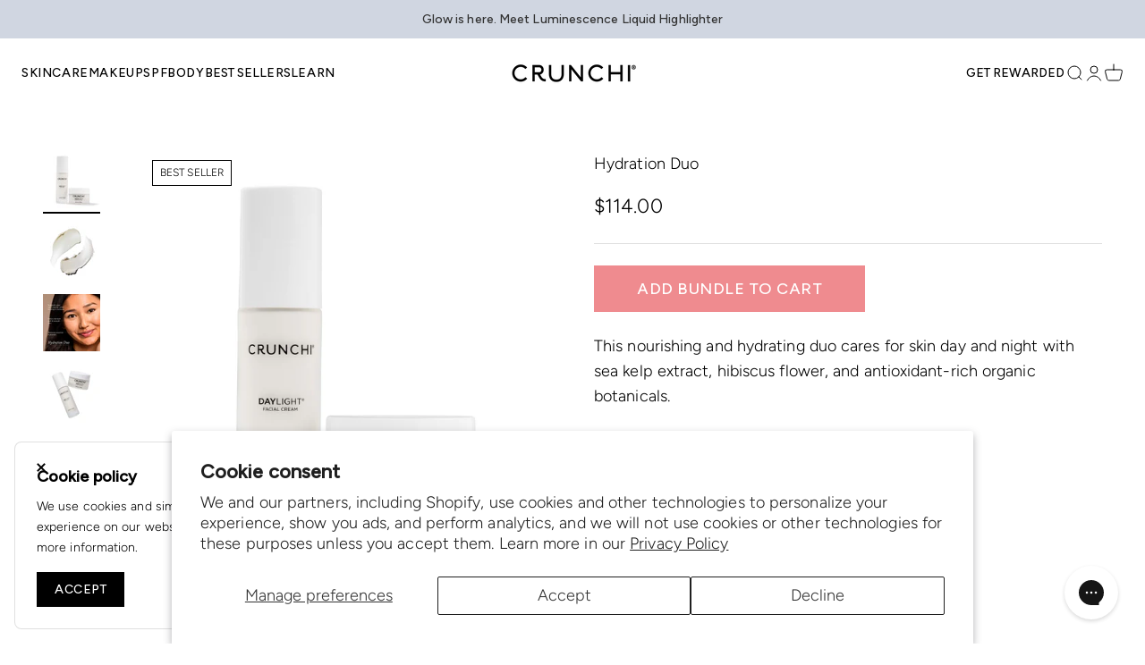

--- FILE ---
content_type: text/html; charset=utf-8
request_url: https://crunchi.com/products/hydration-duo
body_size: 53650
content:
<!doctype html>

<html
  class="no-js"
  lang="en"
  dir="ltr">
  <head>
    <script type="application/vnd.locksmith+json" data-locksmith>{"version":"v254","locked":false,"initialized":true,"scope":"product","access_granted":true,"access_denied":false,"requires_customer":false,"manual_lock":false,"remote_lock":false,"has_timeout":false,"remote_rendered":null,"hide_resource":false,"hide_links_to_resource":false,"transparent":true,"locks":{"all":[],"opened":[]},"keys":[],"keys_signature":"f5618601c27b38a588a13dbcaff3e2c47cf509482a727ce57168446c7fb7bc95","state":{"template":"product","theme":154371129653,"product":"hydration-duo","collection":null,"page":null,"blog":null,"article":null,"app":null},"now":1768937489,"path":"\/products\/hydration-duo","locale_root_url":"\/","canonical_url":"https:\/\/crunchi.com\/products\/hydration-duo","customer_id":null,"customer_id_signature":"f5618601c27b38a588a13dbcaff3e2c47cf509482a727ce57168446c7fb7bc95","cart":null}</script><script data-locksmith>!function(){undefined;!function(){var s=window.Locksmith={},e=document.querySelector('script[type="application/vnd.locksmith+json"]'),n=e&&e.innerHTML;if(s.state={},s.util={},s.loading=!1,n)try{s.state=JSON.parse(n)}catch(d){}if(document.addEventListener&&document.querySelector){var o,i,a,t=[76,79,67,75,83,77,73,84,72,49,49],c=function(){i=t.slice(0)},l="style",r=function(e){e&&27!==e.keyCode&&"click"!==e.type||(document.removeEventListener("keydown",r),document.removeEventListener("click",r),o&&document.body.removeChild(o),o=null)};c(),document.addEventListener("keyup",function(e){if(e.keyCode===i[0]){if(clearTimeout(a),i.shift(),0<i.length)return void(a=setTimeout(c,1e3));c(),r(),(o=document.createElement("div"))[l].width="50%",o[l].maxWidth="1000px",o[l].height="85%",o[l].border="1px rgba(0, 0, 0, 0.2) solid",o[l].background="rgba(255, 255, 255, 0.99)",o[l].borderRadius="4px",o[l].position="fixed",o[l].top="50%",o[l].left="50%",o[l].transform="translateY(-50%) translateX(-50%)",o[l].boxShadow="0 2px 5px rgba(0, 0, 0, 0.3), 0 0 100vh 100vw rgba(0, 0, 0, 0.5)",o[l].zIndex="2147483645";var t=document.createElement("textarea");t.value=JSON.stringify(JSON.parse(n),null,2),t[l].border="none",t[l].display="block",t[l].boxSizing="border-box",t[l].width="100%",t[l].height="100%",t[l].background="transparent",t[l].padding="22px",t[l].fontFamily="monospace",t[l].fontSize="14px",t[l].color="#333",t[l].resize="none",t[l].outline="none",t.readOnly=!0,o.appendChild(t),document.body.appendChild(o),t.addEventListener("click",function(e){e.stopImmediatePropagation()}),t.select(),document.addEventListener("keydown",r),document.addEventListener("click",r)}})}s.isEmbedded=-1!==window.location.search.indexOf("_ab=0&_fd=0&_sc=1"),s.path=s.state.path||window.location.pathname,s.basePath=s.state.locale_root_url.concat("/apps/locksmith").replace(/^\/\//,"/"),s.reloading=!1,s.util.console=window.console||{log:function(){},error:function(){}},s.util.makeUrl=function(e,t){var n,o=s.basePath+e,i=[],a=s.cache();for(n in a)i.push(n+"="+encodeURIComponent(a[n]));for(n in t)i.push(n+"="+encodeURIComponent(t[n]));return s.state.customer_id&&(i.push("customer_id="+encodeURIComponent(s.state.customer_id)),i.push("customer_id_signature="+encodeURIComponent(s.state.customer_id_signature))),o+=(-1===o.indexOf("?")?"?":"&")+i.join("&")},s._initializeCallbacks=[],s.on=function(e,t){if("initialize"!==e)throw'Locksmith.on() currently only supports the "initialize" event';s._initializeCallbacks.push(t)},s.initializeSession=function(e){if(!s.isEmbedded){var t=!1,n=!0,o=!0;(e=e||{}).silent&&(o=n=!(t=!0)),s.ping({silent:t,spinner:n,reload:o,callback:function(){s._initializeCallbacks.forEach(function(e){e()})}})}},s.cache=function(e){var t={};try{var n=function i(e){return(document.cookie.match("(^|; )"+e+"=([^;]*)")||0)[2]};t=JSON.parse(decodeURIComponent(n("locksmith-params")||"{}"))}catch(d){}if(e){for(var o in e)t[o]=e[o];document.cookie="locksmith-params=; expires=Thu, 01 Jan 1970 00:00:00 GMT; path=/",document.cookie="locksmith-params="+encodeURIComponent(JSON.stringify(t))+"; path=/"}return t},s.cache.cart=s.state.cart,s.cache.cartLastSaved=null,s.params=s.cache(),s.util.reload=function(){s.reloading=!0;try{window.location.href=window.location.href.replace(/#.*/,"")}catch(d){s.util.console.error("Preferred reload method failed",d),window.location.reload()}},s.cache.saveCart=function(e){if(!s.cache.cart||s.cache.cart===s.cache.cartLastSaved)return e?e():null;var t=s.cache.cartLastSaved;s.cache.cartLastSaved=s.cache.cart,fetch("/cart/update.js",{method:"POST",headers:{"Content-Type":"application/json",Accept:"application/json"},body:JSON.stringify({attributes:{locksmith:s.cache.cart}})}).then(function(e){if(!e.ok)throw new Error("Cart update failed: "+e.status);return e.json()}).then(function(){e&&e()})["catch"](function(e){if(s.cache.cartLastSaved=t,!s.reloading)throw e})},s.util.spinnerHTML='<style>body{background:#FFF}@keyframes spin{from{transform:rotate(0deg)}to{transform:rotate(360deg)}}#loading{display:flex;width:100%;height:50vh;color:#777;align-items:center;justify-content:center}#loading .spinner{display:block;animation:spin 600ms linear infinite;position:relative;width:50px;height:50px}#loading .spinner-ring{stroke:currentColor;stroke-dasharray:100%;stroke-width:2px;stroke-linecap:round;fill:none}</style><div id="loading"><div class="spinner"><svg width="100%" height="100%"><svg preserveAspectRatio="xMinYMin"><circle class="spinner-ring" cx="50%" cy="50%" r="45%"></circle></svg></svg></div></div>',s.util.clobberBody=function(e){document.body.innerHTML=e},s.util.clobberDocument=function(e){e.responseText&&(e=e.responseText),document.documentElement&&document.removeChild(document.documentElement);var t=document.open("text/html","replace");t.writeln(e),t.close(),setTimeout(function(){var e=t.querySelector("[autofocus]");e&&e.focus()},100)},s.util.serializeForm=function(e){if(e&&"FORM"===e.nodeName){var t,n,o={};for(t=e.elements.length-1;0<=t;t-=1)if(""!==e.elements[t].name)switch(e.elements[t].nodeName){case"INPUT":switch(e.elements[t].type){default:case"text":case"hidden":case"password":case"button":case"reset":case"submit":o[e.elements[t].name]=e.elements[t].value;break;case"checkbox":case"radio":e.elements[t].checked&&(o[e.elements[t].name]=e.elements[t].value);break;case"file":}break;case"TEXTAREA":o[e.elements[t].name]=e.elements[t].value;break;case"SELECT":switch(e.elements[t].type){case"select-one":o[e.elements[t].name]=e.elements[t].value;break;case"select-multiple":for(n=e.elements[t].options.length-1;0<=n;n-=1)e.elements[t].options[n].selected&&(o[e.elements[t].name]=e.elements[t].options[n].value)}break;case"BUTTON":switch(e.elements[t].type){case"reset":case"submit":case"button":o[e.elements[t].name]=e.elements[t].value}}return o}},s.util.on=function(e,a,s,t){t=t||document;var c="locksmith-"+e+a,n=function(e){var t=e.target,n=e.target.parentElement,o=t&&t.className&&(t.className.baseVal||t.className)||"",i=n&&n.className&&(n.className.baseVal||n.className)||"";("string"==typeof o&&-1!==o.split(/\s+/).indexOf(a)||"string"==typeof i&&-1!==i.split(/\s+/).indexOf(a))&&!e[c]&&(e[c]=!0,s(e))};t.attachEvent?t.attachEvent(e,n):t.addEventListener(e,n,!1)},s.util.enableActions=function(e){s.util.on("click","locksmith-action",function(e){e.preventDefault();var t=e.target;t.dataset.confirmWith&&!confirm(t.dataset.confirmWith)||(t.disabled=!0,t.innerText=t.dataset.disableWith,s.post("/action",t.dataset.locksmithParams,{spinner:!1,type:"text",success:function(e){(e=JSON.parse(e.responseText)).message&&alert(e.message),s.util.reload()}}))},e)},s.util.inject=function(e,t){var n=["data","locksmith","append"];if(-1!==t.indexOf(n.join("-"))){var o=document.createElement("div");o.innerHTML=t,e.appendChild(o)}else e.innerHTML=t;var i,a,s=e.querySelectorAll("script");for(a=0;a<s.length;++a){i=s[a];var c=document.createElement("script");if(i.type&&(c.type=i.type),i.src)c.src=i.src;else{var l=document.createTextNode(i.innerHTML);c.appendChild(l)}e.appendChild(c)}var r=e.querySelector("[autofocus]");r&&r.focus()},s.post=function(e,t,n){!1!==(n=n||{}).spinner&&s.util.clobberBody(s.util.spinnerHTML);var o={};n.container===document?(o.layout=1,n.success=function(e){s.util.clobberDocument(e)}):n.container&&(o.layout=0,n.success=function(e){var t=document.getElementById(n.container);s.util.inject(t,e),t.id===t.firstChild.id&&t.parentElement.replaceChild(t.firstChild,t)}),n.form_type&&(t.form_type=n.form_type),n.include_layout_classes!==undefined&&(t.include_layout_classes=n.include_layout_classes),n.lock_id!==undefined&&(t.lock_id=n.lock_id),s.loading=!0;var i=s.util.makeUrl(e,o),a="json"===n.type||"text"===n.type;fetch(i,{method:"POST",headers:{"Content-Type":"application/json",Accept:a?"application/json":"text/html"},body:JSON.stringify(t)}).then(function(e){if(!e.ok)throw new Error("Request failed: "+e.status);return e.text()}).then(function(e){var t=n.success||s.util.clobberDocument;t(a?{responseText:e}:e)})["catch"](function(e){if(!s.reloading)if("dashboard.weglot.com"!==window.location.host){if(!n.silent)throw alert("Something went wrong! Please refresh and try again."),e;console.error(e)}else console.error(e)})["finally"](function(){s.loading=!1})},s.postResource=function(e,t){e.path=s.path,e.search=window.location.search,e.state=s.state,e.passcode&&(e.passcode=e.passcode.trim()),e.email&&(e.email=e.email.trim()),e.state.cart=s.cache.cart,e.locksmith_json=s.jsonTag,e.locksmith_json_signature=s.jsonTagSignature,s.post("/resource",e,t)},s.ping=function(e){if(!s.isEmbedded){e=e||{};s.post("/ping",{path:s.path,search:window.location.search,state:s.state},{spinner:!!e.spinner,silent:"undefined"==typeof e.silent||e.silent,type:"text",success:function(e){e&&e.responseText?(e=JSON.parse(e.responseText)).messages&&0<e.messages.length&&s.showMessages(e.messages):console.error("[Locksmith] Invalid result in ping callback:",e)}})}},s.timeoutMonitor=function(){var e=s.cache.cart;s.ping({callback:function(){e!==s.cache.cart||setTimeout(function(){s.timeoutMonitor()},6e4)}})},s.showMessages=function(e){var t=document.createElement("div");t.style.position="fixed",t.style.left=0,t.style.right=0,t.style.bottom="-50px",t.style.opacity=0,t.style.background="#191919",t.style.color="#ddd",t.style.transition="bottom 0.2s, opacity 0.2s",t.style.zIndex=999999,t.innerHTML="        <style>          .locksmith-ab .locksmith-b { display: none; }          .locksmith-ab.toggled .locksmith-b { display: flex; }          .locksmith-ab.toggled .locksmith-a { display: none; }          .locksmith-flex { display: flex; flex-wrap: wrap; justify-content: space-between; align-items: center; padding: 10px 20px; }          .locksmith-message + .locksmith-message { border-top: 1px #555 solid; }          .locksmith-message a { color: inherit; font-weight: bold; }          .locksmith-message a:hover { color: inherit; opacity: 0.8; }          a.locksmith-ab-toggle { font-weight: inherit; text-decoration: underline; }          .locksmith-text { flex-grow: 1; }          .locksmith-cta { flex-grow: 0; text-align: right; }          .locksmith-cta button { transform: scale(0.8); transform-origin: left; }          .locksmith-cta > * { display: block; }          .locksmith-cta > * + * { margin-top: 10px; }          .locksmith-message a.locksmith-close { flex-grow: 0; text-decoration: none; margin-left: 15px; font-size: 30px; font-family: monospace; display: block; padding: 2px 10px; }                    @media screen and (max-width: 600px) {            .locksmith-wide-only { display: none !important; }            .locksmith-flex { padding: 0 15px; }            .locksmith-flex > * { margin-top: 5px; margin-bottom: 5px; }            .locksmith-cta { text-align: left; }          }                    @media screen and (min-width: 601px) {            .locksmith-narrow-only { display: none !important; }          }        </style>      "+e.map(function(e){return'<div class="locksmith-message">'+e+"</div>"}).join(""),document.body.appendChild(t),document.body.style.position="relative",document.body.parentElement.style.paddingBottom=t.offsetHeight+"px",setTimeout(function(){t.style.bottom=0,t.style.opacity=1},50),s.util.on("click","locksmith-ab-toggle",function(e){e.preventDefault();for(var t=e.target.parentElement;-1===t.className.split(" ").indexOf("locksmith-ab");)t=t.parentElement;-1!==t.className.split(" ").indexOf("toggled")?t.className=t.className.replace("toggled",""):t.className=t.className+" toggled"}),s.util.enableActions(t)}}()}();</script>
      <script data-locksmith>Locksmith.cache.cart=null</script>

  <script data-locksmith>Locksmith.jsonTag="{\"version\":\"v254\",\"locked\":false,\"initialized\":true,\"scope\":\"product\",\"access_granted\":true,\"access_denied\":false,\"requires_customer\":false,\"manual_lock\":false,\"remote_lock\":false,\"has_timeout\":false,\"remote_rendered\":null,\"hide_resource\":false,\"hide_links_to_resource\":false,\"transparent\":true,\"locks\":{\"all\":[],\"opened\":[]},\"keys\":[],\"keys_signature\":\"f5618601c27b38a588a13dbcaff3e2c47cf509482a727ce57168446c7fb7bc95\",\"state\":{\"template\":\"product\",\"theme\":154371129653,\"product\":\"hydration-duo\",\"collection\":null,\"page\":null,\"blog\":null,\"article\":null,\"app\":null},\"now\":1768937489,\"path\":\"\\\/products\\\/hydration-duo\",\"locale_root_url\":\"\\\/\",\"canonical_url\":\"https:\\\/\\\/crunchi.com\\\/products\\\/hydration-duo\",\"customer_id\":null,\"customer_id_signature\":\"f5618601c27b38a588a13dbcaff3e2c47cf509482a727ce57168446c7fb7bc95\",\"cart\":null}";Locksmith.jsonTagSignature="622c77ca6f21206c89d895073f660ff2800e74415d661e551f72bec891c095b3"</script>
    <script>
    var url = window.location.href;
    var parts = url.split('/');
    var lastPart = parts[parts.length - 1];
    let oldUrlAls = parts.length === 6 ||
        (parts.length === 4 && parts[3] !=="" && parts[3] !=="account" && !parts[3].includes('als=')) ||
        (parts.length === 5 && (parts[4] !=="collections" || parts[4] !=="products" || parts[4] !=="cart" || parts[4] !=="account") && !parts[4].includes('als='));

    (async () => {
        if(oldUrlAls){
            let als = parts[parts.length-1];
            let baseRequestUri = location.origin + location.pathname.replace(als,"");

            if (baseRequestUri.endsWith('/')) {
                newBaseRequestUri = baseRequestUri.slice(0, -1);
            }
            const apiRoot =  `https://crunchi-shopify.azurewebsites.net`;

            try {
                const serverRes = await fetch(`${apiRoot}/searchSponsor/sca/getSponsorInfo`, {
                    method: 'POST',
                    headers: {
                        'Accept': 'application/json',
                        'Content-Type': 'application/json'
                    },
                    body: JSON.stringify({query: als})
                });
                if(serverRes.status === 200){
                    const resContent = await serverRes.json();
                    if(resContent.status === 200 && !!resContent.data){
                        location.href = `${newBaseRequestUri}?als=${als}`;
                    }
                    else{
                        let notFountBlock = document.querySelector('.not-found');
                        if(!!notFountBlock){
                            notFountBlock.classList.remove('st_hidden');
                        }
                        let pageLoader = document.querySelector('.cr_main-not-found');
                        if(!!pageLoader){
                            pageLoader.classList.add('st_hidden');
                        }

                    }
                }
            } catch (e) {
                console.log("Error: ", e);
            }
        }
    })();

</script>
    <meta charset="utf-8">
    <meta name="viewport" content="width=device-width, initial-scale=1.0, height=device-height, minimum-scale=1.0, maximum-scale=5.0">
    <meta name="theme-color" content="#ffffff">

    <title>
      
        Hydration Duo | Day &amp; Night Facial Skincare Set | Crunchi
      
    </title><meta name="description" content="Replenish and hydrate with Crunchi’s Hydration Duo, featuring Daylight® and Nightlight® Facial Creams. Clean beauty essentials for all-day moisture.">
<link rel="canonical" href="https://crunchi.com/products/hydration-duo"><link rel="shortcut icon" href="//crunchi.com/cdn/shop/files/Crunchi_Logo_Icon2.png?v=1698780396&width=96">
      <link rel="apple-touch-icon" href="//crunchi.com/cdn/shop/files/Crunchi_Logo_Icon2.png?v=1698780396&width=180"><link rel="preconnect" href="https://cdn.shopify.com">
    <link
      rel="preconnect"
      href="https://fonts.shopifycdn.com"
      crossorigin>
    <link rel="dns-prefetch" href="https://productreviews.shopifycdn.com"><link
      rel="modulepreload"
      href="//crunchi.com/cdn/shop/t/7/assets/vendor.min.js?v=161072099565793977701688740923"
      as="script">
    <link
      rel="modulepreload"
      href="//crunchi.com/cdn/shop/t/7/assets/theme.js?v=31313364174887651141756396141"
      as="script">
    <link
      rel="modulepreload"
      href="//crunchi.com/cdn/shop/t/7/assets/sections.js?v=16639794037002240361756601627"
      as="script"><link
        rel="preload"
        href="//crunchi.com/cdn/fonts/crimson_text/crimsontext_n4.a9a5f5ab47c6f5346e7cd274511a5d08c59fb906.woff2"
        as="font"
        type="font/woff2"
        crossorigin><link
        rel="preload"
        href="//crunchi.com/cdn/fonts/figtree/figtree_n3.e4cc0323f8b9feb279bf6ced9d868d88ce80289f.woff2"
        as="font"
        type="font/woff2"
        crossorigin>

    

    
    
    
      <script src="https://www.google.com/recaptcha/api.js?render=6Lci0h8nAAAAAFB2MyktepGJTZFz7OhDwcGyO8c8"></script>
    
<meta property="og:type" content="product">
<meta property="og:title" content="Hydration Duo">
<meta property="product:price:amount" content="114.00">
  <meta property="product:price:currency" content="USD"><meta property="og:image" content="http://crunchi.com/cdn/shop/files/2025-Skincare-Sets-Hydration-Duo-Cart-Images-01.jpg?v=1736028985&width=2048">
<meta property="og:image:secure_url" content="https://crunchi.com/cdn/shop/files/2025-Skincare-Sets-Hydration-Duo-Cart-Images-01.jpg?v=1736028985&width=2048">
<meta property="og:image:width" content="1600">
  <meta property="og:image:height" content="1600"><meta property="og:description" content="Replenish and hydrate with Crunchi’s Hydration Duo, featuring Daylight® and Nightlight® Facial Creams. Clean beauty essentials for all-day moisture.">
<meta property="og:url" content="https://crunchi.com/products/hydration-duo">
<meta property="og:site_name" content="Crunchi"><meta name="twitter:card" content="summary"><meta name="twitter:title" content="Hydration Duo">
<meta name="twitter:description" content="This nourishing and hydrating duo cares for skin day and night with sea kelp extract, hibiscus flower, and antioxidant-rich organic botanicals.
Skin Type/Concern:Normal/Combination, Oily, Dry, Acne-Prone, Teen
The duo includes:

Daylight® Facial Cream
Nightlight® Facial Cream

Beyond Clean Facts
Leaping Bunny Certified • Certified 4ocean Plastic Neutral • Non-GMO • Toxin-Free • Silicone-Free • Vegan • Gluten-Free • And So Much More...">
<meta name="twitter:image" content="https://crunchi.com/cdn/shop/files/2025-Skincare-Sets-Hydration-Duo-Cart-Images-01.jpg?crop=center&height=1200&v=1736028985&width=1200">
<meta name="twitter:image:alt" content="">
  <script type="application/ld+json">
  {
    "@context": "https://schema.org"
    "@type": "Product",
    "productID": 8996858265909,
    "offers": [{"@type": "Offer",
      "name": "Hydration Duo",
      "availability":"https://schema.org/InStock",
      "price": 114.0,
      "priceCurrency": "USD",
      "priceValidUntil": "2026-01-30","sku": "SKI-FAC-BUN-HYD-R00","url": "https://crunchi.com/products/hydration-duo?variant=47632320626997"
      }
],"aggregateRating": {
      "@type": "AggregateRating",
      "ratingValue": "4.9",
      "reviewCount": "25",
      "worstRating": "1.0",
      "bestRating": "5.0"
      },"brand": {
    "@type": "Brand",
    "name": "Crunchi"
    },
    "name": "Hydration Duo",
    "description": "This nourishing and hydrating duo cares for skin day and night with sea kelp extract, hibiscus flower, and antioxidant-rich organic botanicals.\nSkin Type\/Concern:Normal\/Combination, Oily, Dry, Acne-Prone, Teen\nThe duo includes:\n\nDaylight® Facial Cream\nNightlight® Facial Cream\n\nBeyond Clean Facts\nLeaping Bunny Certified • Certified 4ocean Plastic Neutral • Non-GMO • Toxin-Free • Silicone-Free • Vegan • Gluten-Free • And So Much More...",
    "category": "",
    "url": "https://crunchi.com/products/hydration-duo",
    "sku": "SKI-FAC-BUN-HYD-R00","weight": {
      "@type": "QuantitativeValue",
      "unitCode": "oz",
      "value": 10.0
      },"image": {
    "@type": "ImageObject",
    "url": "https://crunchi.com/cdn/shop/files/2025-Skincare-Sets-Hydration-Duo-Cart-Images-01.jpg?v=1736028985&width=1024",
    "image": "https://crunchi.com/cdn/shop/files/2025-Skincare-Sets-Hydration-Duo-Cart-Images-01.jpg?v=1736028985&width=1024",
    "name": "",
    "width": "1024",
    "height": "1024"
    }
  }

  </script>



  <script type="application/ld+json">
  {
    "@context": "https://schema.org"
    "@type": "BreadcrumbList",
  "itemListElement": [{
  "@type": "ListItem",
  "position": 1,
  "name": "Home",
  "item": "https://crunchi.com"
  },{
      "@type": "ListItem",
      "position": 2,
      "name": "Hydration Duo",
      "item": "https://crunchi.com/products/hydration-duo"
      }]
  }

  </script>

<style>/* Typography (heading) */
  @font-face {
  font-family: "Crimson Text";
  font-weight: 400;
  font-style: normal;
  font-display: fallback;
  src: url("//crunchi.com/cdn/fonts/crimson_text/crimsontext_n4.a9a5f5ab47c6f5346e7cd274511a5d08c59fb906.woff2") format("woff2"),
       url("//crunchi.com/cdn/fonts/crimson_text/crimsontext_n4.e89f2f0678223181d995b90850b6894b928b2f96.woff") format("woff");
}

@font-face {
  font-family: "Crimson Text";
  font-weight: 400;
  font-style: italic;
  font-display: fallback;
  src: url("//crunchi.com/cdn/fonts/crimson_text/crimsontext_i4.ea961043037945875bf37df9b6f6bf968be445ba.woff2") format("woff2"),
       url("//crunchi.com/cdn/fonts/crimson_text/crimsontext_i4.7938dd4c556b9b9430c9ff6e18ae066c8e9db49b.woff") format("woff");
}

/* Typography (body) */
  @font-face {
  font-family: Figtree;
  font-weight: 300;
  font-style: normal;
  font-display: fallback;
  src: url("//crunchi.com/cdn/fonts/figtree/figtree_n3.e4cc0323f8b9feb279bf6ced9d868d88ce80289f.woff2") format("woff2"),
       url("//crunchi.com/cdn/fonts/figtree/figtree_n3.db79ac3fb83d054d99bd79fccf8e8782b5cf449e.woff") format("woff");
}

@font-face {
  font-family: Figtree;
  font-weight: 300;
  font-style: italic;
  font-display: fallback;
  src: url("//crunchi.com/cdn/fonts/figtree/figtree_i3.914abbe7a583759f0a18bf02652c9ee1f4bb1c6d.woff2") format("woff2"),
       url("//crunchi.com/cdn/fonts/figtree/figtree_i3.3d7354f07ddb3c61082efcb69896c65d6c00d9fa.woff") format("woff");
}

@font-face {
  font-family: Figtree;
  font-weight: 400;
  font-style: normal;
  font-display: fallback;
  src: url("//crunchi.com/cdn/fonts/figtree/figtree_n4.3c0838aba1701047e60be6a99a1b0a40ce9b8419.woff2") format("woff2"),
       url("//crunchi.com/cdn/fonts/figtree/figtree_n4.c0575d1db21fc3821f17fd6617d3dee552312137.woff") format("woff");
}

@font-face {
  font-family: Figtree;
  font-weight: 400;
  font-style: italic;
  font-display: fallback;
  src: url("//crunchi.com/cdn/fonts/figtree/figtree_i4.89f7a4275c064845c304a4cf8a4a586060656db2.woff2") format("woff2"),
       url("//crunchi.com/cdn/fonts/figtree/figtree_i4.6f955aaaafc55a22ffc1f32ecf3756859a5ad3e2.woff") format("woff");
}

:root {
    /**
     * ---------------------------------------------------------------------
     * SPACING VARIABLES
     *
     * We are using a spacing inspired from frameworks like Tailwind CSS.
     * ---------------------------------------------------------------------
     */
    --spacing-0-5: 0.125rem; /* 2px */
    --spacing-1: 0.25rem; /* 4px */
    --spacing-1-5: 0.375rem; /* 6px */
    --spacing-2: 0.5rem; /* 8px */
    --spacing-2-5: 0.625rem; /* 10px */
    --spacing-3: 0.75rem; /* 12px */
    --spacing-3-5: 0.875rem; /* 14px */
    --spacing-4: 1rem; /* 16px */
    --spacing-4-5: 1.125rem; /* 18px */
    --spacing-5: 1.25rem; /* 20px */
    --spacing-5-5: 1.375rem; /* 22px */
    --spacing-6: 1.5rem; /* 24px */
    --spacing-6-5: 1.625rem; /* 26px */
    --spacing-7: 1.75rem; /* 28px */
    --spacing-7-5: 1.875rem; /* 30px */
    --spacing-8: 2rem; /* 32px */
    --spacing-8-5: 2.125rem; /* 34px */
    --spacing-9: 2.25rem; /* 36px */
    --spacing-9-5: 2.375rem; /* 38px */
    --spacing-10: 2.5rem; /* 40px */
    --spacing-11: 2.75rem; /* 44px */
    --spacing-12: 3rem; /* 48px */
    --spacing-14: 3.5rem; /* 56px */
    --spacing-16: 4rem; /* 64px */
    --spacing-18: 4.5rem; /* 72px */
    --spacing-20: 5rem; /* 80px */
    --spacing-24: 6rem; /* 96px */
    --spacing-28: 7rem; /* 112px */
    --spacing-32: 8rem; /* 128px */
    --spacing-36: 9rem; /* 144px */
    --spacing-40: 10rem; /* 160px */
    --spacing-44: 11rem; /* 176px */
    --spacing-48: 12rem; /* 192px */
    --spacing-52: 13rem; /* 208px */
    --spacing-56: 14rem; /* 224px */
    --spacing-60: 15rem; /* 240px */
    --spacing-64: 16rem; /* 256px */
    --spacing-72: 18rem; /* 288px */
    --spacing-80: 20rem; /* 320px */
    --spacing-96: 24rem; /* 384px */

    /* Container */
    --container-max-width: 1600px;
    --container-narrow-max-width: 1350px;
    --container-gutter: var(--spacing-5);
    --section-outer-spacing-block: var(--spacing-8);
    --section-inner-max-spacing-block: var(--spacing-8);
    --section-inner-spacing-inline: var(--container-gutter);
    --section-stack-spacing-block: var(--spacing-8);

    /* Grid gutter */
    --grid-gutter: var(--spacing-5);

    /* Product list settings */
    --product-list-row-gap: var(--spacing-8);
    --product-list-column-gap: var(--grid-gutter);

    /* Form settings */
    --input-gap: var(--spacing-2);
    --input-height: 2.625rem;
    --input-padding-inline: var(--spacing-4);

    /* Other sizes */
    --sticky-area-height: calc(var(--sticky-announcement-bar-enabled, 0) * var(--announcement-bar-height, 0px) + var(--sticky-header-enabled, 0) * var(--header-height, 0px));

    /* RTL support */
    --transform-logical-flip: 1;
    --transform-origin-start: left;
    --transform-origin-end: right;

    /**
     * ---------------------------------------------------------------------
     * TYPOGRAPHY
     * ---------------------------------------------------------------------
     */

    /* Font properties */
    --heading-font-family: "Crimson Text",serif;
    --heading-font-weight: 400;
    --heading-font-style: normal;
    --heading-text-transform: normal;
    --heading-letter-spacing: 0.005em;
    --text-font-family: Figtree,sans-serif;
    --text-font-weight: 300;
    --text-font-style: normal;
    --text-letter-spacing: 0.005em;
    --figtree-font-family: 'Figtree', sans-serif;--primary_font: "Crimson Text";

    /* Font sizes */
    --text-h0: 3rem;
    --text-h1: 2.5rem;
    --text-h2: 2rem;
    --text-h3: 1.5rem;
    --text-h4: 1.375rem;
    --text-h5: 1.125rem;
    --text-h6: 1rem;
    --text-xs: 0.6875rem;
    --text-sm: 0.75rem;
    --text-base: 0.875rem;
    --text-lg: 1.125rem;

    /**
     * ---------------------------------------------------------------------
     * COLORS
     * ---------------------------------------------------------------------
     */

    /* Color settings */
    --primary_color: #ef8b8f;--accent: 0 0 0;
    --text-primary: 0 0 0;
    --background-primary: 255 255 255;
    --dialog-background: 255 255 255;
    --border-color: var(--text-color, var(--text-primary)) / 0.12;

    /* Button colors */
    --button-background-primary: 0 0 0;
    --button-text-primary: 255 255 255;
    --button-background-secondary: 239 139 143;
    --button-text-secondary: 255 255 255;

    /* Status colors */
    --success-background: 224 244 232;
    --success-text: 0 163 65;
    --warning-background: 255 246 233;
    --warning-text: 255 183 74;
    --error-background: 254 231 231;
    --error-text: 248 58 58;

    /* Product colors */
    --on-sale-text: 0 0 0;
    --sold-out-badge-background: 0 0 0;
    --sold-out-badge-text: 255 255 255;
    --on-sale-badge-background: 0 0 0;
    --on-sale-badge-text: 255 255 255;
    --star-color: 0 0 0;
    --product-card-background: 255 255 255;
    --product-card-text: 26 26 26;

    /* Header colors */
    --header-background: 255 255 255;
    --header-text: 0 0 0;

    /* Footer colors */
    --footer-background: 0 0 0;
    --footer-text: 255 255 255;

    /* Rounded variables (used for border radius) */
    --rounded-xs: 0.0rem;
    --rounded-sm: 0.0rem;
    --rounded: 0.0rem;
    --rounded-lg: 0.0rem;
    --rounded-full: 9999px;

    --rounded-button: 0.0rem;
    --rounded-input: 0.0rem;

    /* Box shadow */
    --shadow-sm: 0 2px 8px rgb(var(--text-primary) / 0.0);
    --shadow: 0 5px 15px rgb(var(--text-primary) / 0.0);
    --shadow-md: 0 5px 30px rgb(var(--text-primary) / 0.0);
    --shadow-block: 0px 18px 50px rgb(var(--text-primary) / 0.0);

    /**
     * ---------------------------------------------------------------------
     * OTHER
     * ---------------------------------------------------------------------
     */

    --cursor-close-svg-url: url(//crunchi.com/cdn/shop/t/7/assets/cursor-close.svg?v=147174565022153725511689006930);
    --cursor-zoom-in-svg-url: url(//crunchi.com/cdn/shop/t/7/assets/cursor-zoom-in.svg?v=154953035094101115921689006930);
    --cursor-zoom-out-svg-url: url(//crunchi.com/cdn/shop/t/7/assets/cursor-zoom-out.svg?v=16155520337305705181689006930);
    --checkmark-svg-url: url(//crunchi.com/cdn/shop/t/7/assets/checkmark.svg?v=77552481021870063511689006930);
  }

  [dir="rtl"]:root {
    /* RTL support */
    --transform-logical-flip: -1;
    --transform-origin-start: right;
    --transform-origin-end: left;
  }

  @media screen and (min-width: 700px) {
    :root {
      /* Typography (font size) */
      --text-h0: 4rem;
      --text-h1: 3rem;
      --text-h2: 2.5rem;
      --text-h3: 2rem;
      --text-h4: 1.625rem;
      --text-h5: 1.25rem;
      --text-h6: 1.125rem;

      --text-xs: 0.875rem;
      --text-sm: 1.0rem;
      --text-base: 1.125rem;
      --text-lg: 1.375rem;

      /* Spacing */
      --container-gutter: 2rem;
      --section-outer-spacing-block: var(--spacing-12);
      --section-inner-max-spacing-block: var(--spacing-10);
      --section-inner-spacing-inline: var(--spacing-10);
      --section-stack-spacing-block: var(--spacing-10);

      /* Grid gutter */
      --grid-gutter: var(--spacing-6);

      /* Product list settings */
      --product-list-row-gap: var(--spacing-12);

      /* Form settings */
      --input-gap: 1rem;
      --input-height: 3.125rem;
      --input-padding-inline: var(--spacing-5);
    }
  }

  @media screen and (min-width: 1000px) {
    :root {
      /* Spacing settings */
      --container-gutter: var(--spacing-12);
      --section-outer-spacing-block: var(--spacing-14);
      --section-inner-max-spacing-block: var(--spacing-12);
      --section-inner-spacing-inline: var(--spacing-12);
      --section-stack-spacing-block: var(--spacing-10);
    }
  }

  @media screen and (min-width: 1150px) {
    :root {
      /* Spacing settings */
      --container-gutter: var(--spacing-12);
      --section-outer-spacing-block: var(--spacing-14);
      --section-inner-max-spacing-block: var(--spacing-12);
      --section-inner-spacing-inline: var(--spacing-12);
      --section-stack-spacing-block: var(--spacing-12);
    }
  }

  @media screen and (min-width: 1400px) {
    :root {
      /* Typography (font size) */
      --text-h0: 5rem;
      --text-h1: 3.75rem;
      --text-h2: 3rem;
      --text-h3: 2.25rem;
      --text-h4: 2rem;
      --text-h5: 1.5rem;
      --text-h6: 1.25rem;

      --section-outer-spacing-block: var(--spacing-16);
      --section-inner-max-spacing-block: var(--spacing-14);
      --section-inner-spacing-inline: var(--spacing-14);
    }
  }

  @media screen and (min-width: 1600px) {
    :root {
      --section-outer-spacing-block: var(--spacing-16);
      --section-inner-max-spacing-block: var(--spacing-16);
      --section-inner-spacing-inline: var(--spacing-16);
    }
  }

  /**
   * ---------------------------------------------------------------------
   * LIQUID DEPENDANT CSS
   *
   * Our main CSS is Liquid free, but some very specific features depend on
   * theme settings, so we have them here
   * ---------------------------------------------------------------------
   */@media screen and (pointer: fine) {
    .button:not([disabled]):hover, .btn:not([disabled]):hover, .shopify-payment-button__button--unbranded:not([disabled]):hover {
      --button-background-opacity: 0.85;
    }

    .button--subdued:not([disabled]):hover {
      --button-background: var(--text-color) / .05 !important;
    }
  }</style><script>
  document.documentElement.classList.replace('no-js', 'js');

  // This allows to expose several variables to the global scope, to be used in scripts
  window.themeVariables = {
    settings: {
      showPageTransition: false,
      headingApparition: "split_fade",
      pageType: "product",
      moneyFormat: "${{amount}}",
      moneyWithCurrencyFormat: "${{amount}} USD",
      currencyCodeEnabled: false,
      cartType: "drawer",
      showDiscount: true,
      discountMode: "percentage"
    },

    strings: {
      accessibilityClose: "Close",
      accessibilityNext: "Next",
      accessibilityPrevious: "Previous",
      addToCartButton: "Add to cart",
      soldOutButton: "Sold out",
      preOrderButton: "Pre-order",
      unavailableButton: "Unavailable",
      closeGallery: "Close gallery",
      zoomGallery: "Zoom",
      errorGallery: "Image cannot be loaded",
      soldOutBadge: "Sold out",
      discountBadge: "Save @@",
      sku: "SKU:",
      searchNoResults: "No results could be found.",
      addOrderNote: "Add order note",
      editOrderNote: "Edit order note",
      shippingEstimatorNoResults: "Sorry, we do not ship to your address.",
      shippingEstimatorOneResult: "There is one shipping rate for your address:",
      shippingEstimatorMultipleResults: "There are several shipping rates for your address:",
      shippingEstimatorError: "One or more error occurred while retrieving shipping rates:"
    },

    breakpoints: {
      'sm': 'screen and (min-width: 700px)',
      'md': 'screen and (min-width: 1000px)',
      'lg': 'screen and (min-width: 1150px)',
      'xl': 'screen and (min-width: 1400px)',

      'sm-max': 'screen and (max-width: 699px)',
      'md-max': 'screen and (max-width: 999px)',
      'lg-max': 'screen and (max-width: 1149px)',
      'xl-max': 'screen and (max-width: 1399px)'
    }
  };// For detecting native share
  document.documentElement.classList.add(`native-share--${navigator.share ? 'enabled' : 'disabled'}`);// We save the product ID in local storage to be eventually used for recently viewed section
    try {
      const recentlyViewedProducts = new Set(JSON.parse(localStorage.getItem('theme:recently-viewed-products') || '[]'));

      recentlyViewedProducts.delete(8996858265909); // Delete first to re-move the product
      recentlyViewedProducts.add(8996858265909);

      localStorage.setItem('theme:recently-viewed-products', JSON.stringify(Array.from(recentlyViewedProducts.values()).reverse()));
    } catch (e) {
      // Safari in private mode does not allow setting item, we silently fail
    }</script><script type="module" src="//crunchi.com/cdn/shop/t/7/assets/vendor.min.js?v=161072099565793977701688740923"></script>
    <script type="module" src="//crunchi.com/cdn/shop/t/7/assets/theme.js?v=31313364174887651141756396141"></script>
    <script type="module" src="//crunchi.com/cdn/shop/t/7/assets/sections.js?v=16639794037002240361756601627"></script>

    <script>window.performance && window.performance.mark && window.performance.mark('shopify.content_for_header.start');</script><meta name="facebook-domain-verification" content="14t4risqxges5u8om2dzccu9dtngpu">
<meta name="google-site-verification" content="M9Xh9NpG9V-AG_MdZxEf_Wic71EDfqlBomq1ZUIYDHo">
<meta id="shopify-digital-wallet" name="shopify-digital-wallet" content="/67428778293/digital_wallets/dialog">
<meta name="shopify-checkout-api-token" content="e11622fe79496ff2912483dbe73d0c61">
<meta id="in-context-paypal-metadata" data-shop-id="67428778293" data-venmo-supported="true" data-environment="production" data-locale="en_US" data-paypal-v4="true" data-currency="USD">
<link rel="alternate" type="application/json+oembed" href="https://crunchi.com/products/hydration-duo.oembed">
<script async="async" src="/checkouts/internal/preloads.js?locale=en-US"></script>
<script id="apple-pay-shop-capabilities" type="application/json">{"shopId":67428778293,"countryCode":"US","currencyCode":"USD","merchantCapabilities":["supports3DS"],"merchantId":"gid:\/\/shopify\/Shop\/67428778293","merchantName":"Crunchi","requiredBillingContactFields":["postalAddress","email"],"requiredShippingContactFields":["postalAddress","email"],"shippingType":"shipping","supportedNetworks":["visa","masterCard","amex","discover","elo","jcb"],"total":{"type":"pending","label":"Crunchi","amount":"1.00"},"shopifyPaymentsEnabled":true,"supportsSubscriptions":true}</script>
<script id="shopify-features" type="application/json">{"accessToken":"e11622fe79496ff2912483dbe73d0c61","betas":["rich-media-storefront-analytics"],"domain":"crunchi.com","predictiveSearch":true,"shopId":67428778293,"locale":"en"}</script>
<script>var Shopify = Shopify || {};
Shopify.shop = "crunchibeauty.myshopify.com";
Shopify.locale = "en";
Shopify.currency = {"active":"USD","rate":"1.0"};
Shopify.country = "US";
Shopify.theme = {"name":"ShopifyThemeCrunchi\/production","id":154371129653,"schema_name":"Impact","schema_version":"4.0.0","theme_store_id":null,"role":"main"};
Shopify.theme.handle = "null";
Shopify.theme.style = {"id":null,"handle":null};
Shopify.cdnHost = "crunchi.com/cdn";
Shopify.routes = Shopify.routes || {};
Shopify.routes.root = "/";</script>
<script type="module">!function(o){(o.Shopify=o.Shopify||{}).modules=!0}(window);</script>
<script>!function(o){function n(){var o=[];function n(){o.push(Array.prototype.slice.apply(arguments))}return n.q=o,n}var t=o.Shopify=o.Shopify||{};t.loadFeatures=n(),t.autoloadFeatures=n()}(window);</script>
<script id="shop-js-analytics" type="application/json">{"pageType":"product"}</script>
<script defer="defer" async type="module" src="//crunchi.com/cdn/shopifycloud/shop-js/modules/v2/client.init-shop-cart-sync_BdyHc3Nr.en.esm.js"></script>
<script defer="defer" async type="module" src="//crunchi.com/cdn/shopifycloud/shop-js/modules/v2/chunk.common_Daul8nwZ.esm.js"></script>
<script type="module">
  await import("//crunchi.com/cdn/shopifycloud/shop-js/modules/v2/client.init-shop-cart-sync_BdyHc3Nr.en.esm.js");
await import("//crunchi.com/cdn/shopifycloud/shop-js/modules/v2/chunk.common_Daul8nwZ.esm.js");

  window.Shopify.SignInWithShop?.initShopCartSync?.({"fedCMEnabled":true,"windoidEnabled":true});

</script>
<script>(function() {
  var isLoaded = false;
  function asyncLoad() {
    if (isLoaded) return;
    isLoaded = true;
    var urls = ["https:\/\/static.rechargecdn.com\/assets\/js\/widget.min.js?shop=crunchibeauty.myshopify.com","\/\/staticw2.yotpo.com\/toNe9lI4PsXYrvXyOpE5AzwpuTXK2HJJo3FvC17v\/widget.js?shop=crunchibeauty.myshopify.com","https:\/\/cdn-app.cart-bot.net\/public\/js\/append.js?shop=crunchibeauty.myshopify.com","https:\/\/d18eg7dreypte5.cloudfront.net\/browse-abandonment\/smsbump_timer.js?shop=crunchibeauty.myshopify.com","https:\/\/app.octaneai.com\/rua4llgyq03a2dg6\/shopify.js?x=aDpARdyyJNmvKxPH\u0026shop=crunchibeauty.myshopify.com"];
    for (var i = 0; i < urls.length; i++) {
      var s = document.createElement('script');
      s.type = 'text/javascript';
      s.async = true;
      s.src = urls[i];
      var x = document.getElementsByTagName('script')[0];
      x.parentNode.insertBefore(s, x);
    }
  };
  if(window.attachEvent) {
    window.attachEvent('onload', asyncLoad);
  } else {
    window.addEventListener('load', asyncLoad, false);
  }
})();</script>
<script id="__st">var __st={"a":67428778293,"offset":-18000,"reqid":"1a699f39-121f-43c3-b7ac-12755caaaefa-1768937488","pageurl":"crunchi.com\/products\/hydration-duo","u":"247fba4a8722","p":"product","rtyp":"product","rid":8996858265909};</script>
<script>window.ShopifyPaypalV4VisibilityTracking = true;</script>
<script id="captcha-bootstrap">!function(){'use strict';const t='contact',e='account',n='new_comment',o=[[t,t],['blogs',n],['comments',n],[t,'customer']],c=[[e,'customer_login'],[e,'guest_login'],[e,'recover_customer_password'],[e,'create_customer']],r=t=>t.map((([t,e])=>`form[action*='/${t}']:not([data-nocaptcha='true']) input[name='form_type'][value='${e}']`)).join(','),a=t=>()=>t?[...document.querySelectorAll(t)].map((t=>t.form)):[];function s(){const t=[...o],e=r(t);return a(e)}const i='password',u='form_key',d=['recaptcha-v3-token','g-recaptcha-response','h-captcha-response',i],f=()=>{try{return window.sessionStorage}catch{return}},m='__shopify_v',_=t=>t.elements[u];function p(t,e,n=!1){try{const o=window.sessionStorage,c=JSON.parse(o.getItem(e)),{data:r}=function(t){const{data:e,action:n}=t;return t[m]||n?{data:e,action:n}:{data:t,action:n}}(c);for(const[e,n]of Object.entries(r))t.elements[e]&&(t.elements[e].value=n);n&&o.removeItem(e)}catch(o){console.error('form repopulation failed',{error:o})}}const l='form_type',E='cptcha';function T(t){t.dataset[E]=!0}const w=window,h=w.document,L='Shopify',v='ce_forms',y='captcha';let A=!1;((t,e)=>{const n=(g='f06e6c50-85a8-45c8-87d0-21a2b65856fe',I='https://cdn.shopify.com/shopifycloud/storefront-forms-hcaptcha/ce_storefront_forms_captcha_hcaptcha.v1.5.2.iife.js',D={infoText:'Protected by hCaptcha',privacyText:'Privacy',termsText:'Terms'},(t,e,n)=>{const o=w[L][v],c=o.bindForm;if(c)return c(t,g,e,D).then(n);var r;o.q.push([[t,g,e,D],n]),r=I,A||(h.body.append(Object.assign(h.createElement('script'),{id:'captcha-provider',async:!0,src:r})),A=!0)});var g,I,D;w[L]=w[L]||{},w[L][v]=w[L][v]||{},w[L][v].q=[],w[L][y]=w[L][y]||{},w[L][y].protect=function(t,e){n(t,void 0,e),T(t)},Object.freeze(w[L][y]),function(t,e,n,w,h,L){const[v,y,A,g]=function(t,e,n){const i=e?o:[],u=t?c:[],d=[...i,...u],f=r(d),m=r(i),_=r(d.filter((([t,e])=>n.includes(e))));return[a(f),a(m),a(_),s()]}(w,h,L),I=t=>{const e=t.target;return e instanceof HTMLFormElement?e:e&&e.form},D=t=>v().includes(t);t.addEventListener('submit',(t=>{const e=I(t);if(!e)return;const n=D(e)&&!e.dataset.hcaptchaBound&&!e.dataset.recaptchaBound,o=_(e),c=g().includes(e)&&(!o||!o.value);(n||c)&&t.preventDefault(),c&&!n&&(function(t){try{if(!f())return;!function(t){const e=f();if(!e)return;const n=_(t);if(!n)return;const o=n.value;o&&e.removeItem(o)}(t);const e=Array.from(Array(32),(()=>Math.random().toString(36)[2])).join('');!function(t,e){_(t)||t.append(Object.assign(document.createElement('input'),{type:'hidden',name:u})),t.elements[u].value=e}(t,e),function(t,e){const n=f();if(!n)return;const o=[...t.querySelectorAll(`input[type='${i}']`)].map((({name:t})=>t)),c=[...d,...o],r={};for(const[a,s]of new FormData(t).entries())c.includes(a)||(r[a]=s);n.setItem(e,JSON.stringify({[m]:1,action:t.action,data:r}))}(t,e)}catch(e){console.error('failed to persist form',e)}}(e),e.submit())}));const S=(t,e)=>{t&&!t.dataset[E]&&(n(t,e.some((e=>e===t))),T(t))};for(const o of['focusin','change'])t.addEventListener(o,(t=>{const e=I(t);D(e)&&S(e,y())}));const B=e.get('form_key'),M=e.get(l),P=B&&M;t.addEventListener('DOMContentLoaded',(()=>{const t=y();if(P)for(const e of t)e.elements[l].value===M&&p(e,B);[...new Set([...A(),...v().filter((t=>'true'===t.dataset.shopifyCaptcha))])].forEach((e=>S(e,t)))}))}(h,new URLSearchParams(w.location.search),n,t,e,['guest_login'])})(!1,!0)}();</script>
<script integrity="sha256-4kQ18oKyAcykRKYeNunJcIwy7WH5gtpwJnB7kiuLZ1E=" data-source-attribution="shopify.loadfeatures" defer="defer" src="//crunchi.com/cdn/shopifycloud/storefront/assets/storefront/load_feature-a0a9edcb.js" crossorigin="anonymous"></script>
<script data-source-attribution="shopify.dynamic_checkout.dynamic.init">var Shopify=Shopify||{};Shopify.PaymentButton=Shopify.PaymentButton||{isStorefrontPortableWallets:!0,init:function(){window.Shopify.PaymentButton.init=function(){};var t=document.createElement("script");t.src="https://crunchi.com/cdn/shopifycloud/portable-wallets/latest/portable-wallets.en.js",t.type="module",document.head.appendChild(t)}};
</script>
<script data-source-attribution="shopify.dynamic_checkout.buyer_consent">
  function portableWalletsHideBuyerConsent(e){var t=document.getElementById("shopify-buyer-consent"),n=document.getElementById("shopify-subscription-policy-button");t&&n&&(t.classList.add("hidden"),t.setAttribute("aria-hidden","true"),n.removeEventListener("click",e))}function portableWalletsShowBuyerConsent(e){var t=document.getElementById("shopify-buyer-consent"),n=document.getElementById("shopify-subscription-policy-button");t&&n&&(t.classList.remove("hidden"),t.removeAttribute("aria-hidden"),n.addEventListener("click",e))}window.Shopify?.PaymentButton&&(window.Shopify.PaymentButton.hideBuyerConsent=portableWalletsHideBuyerConsent,window.Shopify.PaymentButton.showBuyerConsent=portableWalletsShowBuyerConsent);
</script>
<script>
  function portableWalletsCleanup(e){e&&e.src&&console.error("Failed to load portable wallets script "+e.src);var t=document.querySelectorAll("shopify-accelerated-checkout .shopify-payment-button__skeleton, shopify-accelerated-checkout-cart .wallet-cart-button__skeleton"),e=document.getElementById("shopify-buyer-consent");for(let e=0;e<t.length;e++)t[e].remove();e&&e.remove()}function portableWalletsNotLoadedAsModule(e){e instanceof ErrorEvent&&"string"==typeof e.message&&e.message.includes("import.meta")&&"string"==typeof e.filename&&e.filename.includes("portable-wallets")&&(window.removeEventListener("error",portableWalletsNotLoadedAsModule),window.Shopify.PaymentButton.failedToLoad=e,"loading"===document.readyState?document.addEventListener("DOMContentLoaded",window.Shopify.PaymentButton.init):window.Shopify.PaymentButton.init())}window.addEventListener("error",portableWalletsNotLoadedAsModule);
</script>

<script type="module" src="https://crunchi.com/cdn/shopifycloud/portable-wallets/latest/portable-wallets.en.js" onError="portableWalletsCleanup(this)" crossorigin="anonymous"></script>
<script nomodule>
  document.addEventListener("DOMContentLoaded", portableWalletsCleanup);
</script>

<script id='scb4127' type='text/javascript' async='' src='https://crunchi.com/cdn/shopifycloud/privacy-banner/storefront-banner.js'></script><link id="shopify-accelerated-checkout-styles" rel="stylesheet" media="screen" href="https://crunchi.com/cdn/shopifycloud/portable-wallets/latest/accelerated-checkout-backwards-compat.css" crossorigin="anonymous">
<style id="shopify-accelerated-checkout-cart">
        #shopify-buyer-consent {
  margin-top: 1em;
  display: inline-block;
  width: 100%;
}

#shopify-buyer-consent.hidden {
  display: none;
}

#shopify-subscription-policy-button {
  background: none;
  border: none;
  padding: 0;
  text-decoration: underline;
  font-size: inherit;
  cursor: pointer;
}

#shopify-subscription-policy-button::before {
  box-shadow: none;
}

      </style>

<script>window.performance && window.performance.mark && window.performance.mark('shopify.content_for_header.end');</script>

    <style data-shopify>

      @font-face {
        font-family: 'Gotham Medium';
        src: url('https://cdn.shopify.com/s/files/1/0730/3200/7974/files/Gotham-Medium.otf?v=1687952103') format('woff2');
      }
    </style>
<link href="//crunchi.com/cdn/shop/t/7/assets/typographies.css?v=116257799292261546351723475751" rel="stylesheet" type="text/css" media="all" /><link href="//crunchi.com/cdn/shop/t/7/assets/theme.css?v=7102530769422873711765545582" rel="stylesheet" type="text/css" media="all" /><meta name="google-site-verification" content="m0GiCLQdXvyB6DdSKfELVVD22T_0BqlHWe7V714rOfM" />

    <meta name="facebook-domain-verification" content="9jyor3yzndpgg9e2bvizvb8c68gv2r" /><!-- Facebook JS -->

    <script
      type="text/javascript"
      async
      defer
      src="//connect.facebook.net/en_US/sdk.js#xfbml=1&version=v2.12"></script>

  <!-- BEGIN app block: shopify://apps/klaviyo-email-marketing-sms/blocks/klaviyo-onsite-embed/2632fe16-c075-4321-a88b-50b567f42507 -->












  <script async src="https://static.klaviyo.com/onsite/js/UfLTUJ/klaviyo.js?company_id=UfLTUJ"></script>
  <script>!function(){if(!window.klaviyo){window._klOnsite=window._klOnsite||[];try{window.klaviyo=new Proxy({},{get:function(n,i){return"push"===i?function(){var n;(n=window._klOnsite).push.apply(n,arguments)}:function(){for(var n=arguments.length,o=new Array(n),w=0;w<n;w++)o[w]=arguments[w];var t="function"==typeof o[o.length-1]?o.pop():void 0,e=new Promise((function(n){window._klOnsite.push([i].concat(o,[function(i){t&&t(i),n(i)}]))}));return e}}})}catch(n){window.klaviyo=window.klaviyo||[],window.klaviyo.push=function(){var n;(n=window._klOnsite).push.apply(n,arguments)}}}}();</script>

  
    <script id="viewed_product">
      if (item == null) {
        var _learnq = _learnq || [];

        var MetafieldReviews = null
        var MetafieldYotpoRating = null
        var MetafieldYotpoCount = null
        var MetafieldLooxRating = null
        var MetafieldLooxCount = null
        var okendoProduct = null
        var okendoProductReviewCount = null
        var okendoProductReviewAverageValue = null
        try {
          // The following fields are used for Customer Hub recently viewed in order to add reviews.
          // This information is not part of __kla_viewed. Instead, it is part of __kla_viewed_reviewed_items
          MetafieldReviews = {"rating":{"scale_min":"1.0","scale_max":"5.0","value":"4.9"},"rating_count":25};
          MetafieldYotpoRating = "4.9"
          MetafieldYotpoCount = "25"
          MetafieldLooxRating = null
          MetafieldLooxCount = null

          okendoProduct = null
          // If the okendo metafield is not legacy, it will error, which then requires the new json formatted data
          if (okendoProduct && 'error' in okendoProduct) {
            okendoProduct = null
          }
          okendoProductReviewCount = okendoProduct ? okendoProduct.reviewCount : null
          okendoProductReviewAverageValue = okendoProduct ? okendoProduct.reviewAverageValue : null
        } catch (error) {
          console.error('Error in Klaviyo onsite reviews tracking:', error);
        }

        var item = {
          Name: "Hydration Duo",
          ProductID: 8996858265909,
          Categories: ["All","CrunchiCash Insider Earn Manual Collection","CrunchiCash Spend Manual Collection","Ideal For Teens","New products","Normal or Combination Skin","Shop All Skincare Solutions","Skincare Sets","Soothing Skin Solutions"],
          ImageURL: "https://crunchi.com/cdn/shop/files/2025-Skincare-Sets-Hydration-Duo-Cart-Images-01_grande.jpg?v=1736028985",
          URL: "https://crunchi.com/products/hydration-duo",
          Brand: "Crunchi",
          Price: "$114.00",
          Value: "114.00",
          CompareAtPrice: "$0.00"
        };
        _learnq.push(['track', 'Viewed Product', item]);
        _learnq.push(['trackViewedItem', {
          Title: item.Name,
          ItemId: item.ProductID,
          Categories: item.Categories,
          ImageUrl: item.ImageURL,
          Url: item.URL,
          Metadata: {
            Brand: item.Brand,
            Price: item.Price,
            Value: item.Value,
            CompareAtPrice: item.CompareAtPrice
          },
          metafields:{
            reviews: MetafieldReviews,
            yotpo:{
              rating: MetafieldYotpoRating,
              count: MetafieldYotpoCount,
            },
            loox:{
              rating: MetafieldLooxRating,
              count: MetafieldLooxCount,
            },
            okendo: {
              rating: okendoProductReviewAverageValue,
              count: okendoProductReviewCount,
            }
          }
        }]);
      }
    </script>
  




  <script>
    window.klaviyoReviewsProductDesignMode = false
  </script>







<!-- END app block --><!-- BEGIN app block: shopify://apps/microsoft-clarity/blocks/brandAgents_js/31c3d126-8116-4b4a-8ba1-baeda7c4aeea -->





<!-- END app block --><!-- BEGIN app block: shopify://apps/yotpo-product-reviews/blocks/settings/eb7dfd7d-db44-4334-bc49-c893b51b36cf -->


  <script type="text/javascript" src="https://cdn-widgetsrepository.yotpo.com/v1/loader/toNe9lI4PsXYrvXyOpE5AzwpuTXK2HJJo3FvC17v?languageCode=en" async></script>



  
<!-- END app block --><!-- BEGIN app block: shopify://apps/microsoft-clarity/blocks/clarity_js/31c3d126-8116-4b4a-8ba1-baeda7c4aeea -->
<script type="text/javascript">
  (function (c, l, a, r, i, t, y) {
    c[a] = c[a] || function () { (c[a].q = c[a].q || []).push(arguments); };
    t = l.createElement(r); t.async = 1; t.src = "https://www.clarity.ms/tag/" + i + "?ref=shopify";
    y = l.getElementsByTagName(r)[0]; y.parentNode.insertBefore(t, y);

    c.Shopify.loadFeatures([{ name: "consent-tracking-api", version: "0.1" }], error => {
      if (error) {
        console.error("Error loading Shopify features:", error);
        return;
      }

      c[a]('consentv2', {
        ad_Storage: c.Shopify.customerPrivacy.marketingAllowed() ? "granted" : "denied",
        analytics_Storage: c.Shopify.customerPrivacy.analyticsProcessingAllowed() ? "granted" : "denied",
      });
    });

    l.addEventListener("visitorConsentCollected", function (e) {
      c[a]('consentv2', {
        ad_Storage: e.detail.marketingAllowed ? "granted" : "denied",
        analytics_Storage: e.detail.analyticsAllowed ? "granted" : "denied",
      });
    });
  })(window, document, "clarity", "script", "ui9r80ex2l");
</script>



<!-- END app block --><!-- BEGIN app block: shopify://apps/minmaxify-order-limits/blocks/app-embed-block/3acfba32-89f3-4377-ae20-cbb9abc48475 --><script type="text/javascript" src="https://limits.minmaxify.com/crunchibeauty.myshopify.com?v=139c&r=20260116143559"></script>

<!-- END app block --><!-- BEGIN app block: shopify://apps/p29745lc5-opensend/blocks/opensend/019a10a4-8e0c-7256-8a47-28c99ced8251 -->
<script type='text/javascript'>
!function(s) {
  let o = s.createElement('script'), u = s.getElementsByTagName('script')[0];
  o.src = 'https://cdn.aggle.net/oir/oir.min.js';
  o.async = !0, o.setAttribute('oirtyp', '48b1feaa'), o.setAttribute('oirid', 'P29745LC5');
  u.parentNode.insertBefore(o, u);
}(document);
</script>

<script type='text/javascript'>
!function(e) {
  let t = {  };
  (e._oirtrk = e._oirtrk || []).push(['track', 'on-site', t]);
}(window);
</script>


<!-- END app block --><!-- BEGIN app block: shopify://apps/gorgias-live-chat-helpdesk/blocks/gorgias/a66db725-7b96-4e3f-916e-6c8e6f87aaaa -->
<script defer data-gorgias-loader-chat src="https://config.gorgias.chat/bundle-loader/shopify/crunchibeauty.myshopify.com"></script>


<script defer data-gorgias-loader-convert  src="https://content.9gtb.com/loader.js"></script>


<script defer data-gorgias-loader-mailto-replace  src="https://config.gorgias.help/api/contact-forms/replace-mailto-script.js?shopName=crunchibeauty"></script>


<!-- END app block --><script src="https://cdn.shopify.com/extensions/019ab370-3427-7dfe-9e9e-e24647f8564c/cartbite-75/assets/cartbite-embed.js" type="text/javascript" defer="defer"></script>
<link href="https://monorail-edge.shopifysvc.com" rel="dns-prefetch">
<script>(function(){if ("sendBeacon" in navigator && "performance" in window) {try {var session_token_from_headers = performance.getEntriesByType('navigation')[0].serverTiming.find(x => x.name == '_s').description;} catch {var session_token_from_headers = undefined;}var session_cookie_matches = document.cookie.match(/_shopify_s=([^;]*)/);var session_token_from_cookie = session_cookie_matches && session_cookie_matches.length === 2 ? session_cookie_matches[1] : "";var session_token = session_token_from_headers || session_token_from_cookie || "";function handle_abandonment_event(e) {var entries = performance.getEntries().filter(function(entry) {return /monorail-edge.shopifysvc.com/.test(entry.name);});if (!window.abandonment_tracked && entries.length === 0) {window.abandonment_tracked = true;var currentMs = Date.now();var navigation_start = performance.timing.navigationStart;var payload = {shop_id: 67428778293,url: window.location.href,navigation_start,duration: currentMs - navigation_start,session_token,page_type: "product"};window.navigator.sendBeacon("https://monorail-edge.shopifysvc.com/v1/produce", JSON.stringify({schema_id: "online_store_buyer_site_abandonment/1.1",payload: payload,metadata: {event_created_at_ms: currentMs,event_sent_at_ms: currentMs}}));}}window.addEventListener('pagehide', handle_abandonment_event);}}());</script>
<script id="web-pixels-manager-setup">(function e(e,d,r,n,o){if(void 0===o&&(o={}),!Boolean(null===(a=null===(i=window.Shopify)||void 0===i?void 0:i.analytics)||void 0===a?void 0:a.replayQueue)){var i,a;window.Shopify=window.Shopify||{};var t=window.Shopify;t.analytics=t.analytics||{};var s=t.analytics;s.replayQueue=[],s.publish=function(e,d,r){return s.replayQueue.push([e,d,r]),!0};try{self.performance.mark("wpm:start")}catch(e){}var l=function(){var e={modern:/Edge?\/(1{2}[4-9]|1[2-9]\d|[2-9]\d{2}|\d{4,})\.\d+(\.\d+|)|Firefox\/(1{2}[4-9]|1[2-9]\d|[2-9]\d{2}|\d{4,})\.\d+(\.\d+|)|Chrom(ium|e)\/(9{2}|\d{3,})\.\d+(\.\d+|)|(Maci|X1{2}).+ Version\/(15\.\d+|(1[6-9]|[2-9]\d|\d{3,})\.\d+)([,.]\d+|)( \(\w+\)|)( Mobile\/\w+|) Safari\/|Chrome.+OPR\/(9{2}|\d{3,})\.\d+\.\d+|(CPU[ +]OS|iPhone[ +]OS|CPU[ +]iPhone|CPU IPhone OS|CPU iPad OS)[ +]+(15[._]\d+|(1[6-9]|[2-9]\d|\d{3,})[._]\d+)([._]\d+|)|Android:?[ /-](13[3-9]|1[4-9]\d|[2-9]\d{2}|\d{4,})(\.\d+|)(\.\d+|)|Android.+Firefox\/(13[5-9]|1[4-9]\d|[2-9]\d{2}|\d{4,})\.\d+(\.\d+|)|Android.+Chrom(ium|e)\/(13[3-9]|1[4-9]\d|[2-9]\d{2}|\d{4,})\.\d+(\.\d+|)|SamsungBrowser\/([2-9]\d|\d{3,})\.\d+/,legacy:/Edge?\/(1[6-9]|[2-9]\d|\d{3,})\.\d+(\.\d+|)|Firefox\/(5[4-9]|[6-9]\d|\d{3,})\.\d+(\.\d+|)|Chrom(ium|e)\/(5[1-9]|[6-9]\d|\d{3,})\.\d+(\.\d+|)([\d.]+$|.*Safari\/(?![\d.]+ Edge\/[\d.]+$))|(Maci|X1{2}).+ Version\/(10\.\d+|(1[1-9]|[2-9]\d|\d{3,})\.\d+)([,.]\d+|)( \(\w+\)|)( Mobile\/\w+|) Safari\/|Chrome.+OPR\/(3[89]|[4-9]\d|\d{3,})\.\d+\.\d+|(CPU[ +]OS|iPhone[ +]OS|CPU[ +]iPhone|CPU IPhone OS|CPU iPad OS)[ +]+(10[._]\d+|(1[1-9]|[2-9]\d|\d{3,})[._]\d+)([._]\d+|)|Android:?[ /-](13[3-9]|1[4-9]\d|[2-9]\d{2}|\d{4,})(\.\d+|)(\.\d+|)|Mobile Safari.+OPR\/([89]\d|\d{3,})\.\d+\.\d+|Android.+Firefox\/(13[5-9]|1[4-9]\d|[2-9]\d{2}|\d{4,})\.\d+(\.\d+|)|Android.+Chrom(ium|e)\/(13[3-9]|1[4-9]\d|[2-9]\d{2}|\d{4,})\.\d+(\.\d+|)|Android.+(UC? ?Browser|UCWEB|U3)[ /]?(15\.([5-9]|\d{2,})|(1[6-9]|[2-9]\d|\d{3,})\.\d+)\.\d+|SamsungBrowser\/(5\.\d+|([6-9]|\d{2,})\.\d+)|Android.+MQ{2}Browser\/(14(\.(9|\d{2,})|)|(1[5-9]|[2-9]\d|\d{3,})(\.\d+|))(\.\d+|)|K[Aa][Ii]OS\/(3\.\d+|([4-9]|\d{2,})\.\d+)(\.\d+|)/},d=e.modern,r=e.legacy,n=navigator.userAgent;return n.match(d)?"modern":n.match(r)?"legacy":"unknown"}(),u="modern"===l?"modern":"legacy",c=(null!=n?n:{modern:"",legacy:""})[u],f=function(e){return[e.baseUrl,"/wpm","/b",e.hashVersion,"modern"===e.buildTarget?"m":"l",".js"].join("")}({baseUrl:d,hashVersion:r,buildTarget:u}),m=function(e){var d=e.version,r=e.bundleTarget,n=e.surface,o=e.pageUrl,i=e.monorailEndpoint;return{emit:function(e){var a=e.status,t=e.errorMsg,s=(new Date).getTime(),l=JSON.stringify({metadata:{event_sent_at_ms:s},events:[{schema_id:"web_pixels_manager_load/3.1",payload:{version:d,bundle_target:r,page_url:o,status:a,surface:n,error_msg:t},metadata:{event_created_at_ms:s}}]});if(!i)return console&&console.warn&&console.warn("[Web Pixels Manager] No Monorail endpoint provided, skipping logging."),!1;try{return self.navigator.sendBeacon.bind(self.navigator)(i,l)}catch(e){}var u=new XMLHttpRequest;try{return u.open("POST",i,!0),u.setRequestHeader("Content-Type","text/plain"),u.send(l),!0}catch(e){return console&&console.warn&&console.warn("[Web Pixels Manager] Got an unhandled error while logging to Monorail."),!1}}}}({version:r,bundleTarget:l,surface:e.surface,pageUrl:self.location.href,monorailEndpoint:e.monorailEndpoint});try{o.browserTarget=l,function(e){var d=e.src,r=e.async,n=void 0===r||r,o=e.onload,i=e.onerror,a=e.sri,t=e.scriptDataAttributes,s=void 0===t?{}:t,l=document.createElement("script"),u=document.querySelector("head"),c=document.querySelector("body");if(l.async=n,l.src=d,a&&(l.integrity=a,l.crossOrigin="anonymous"),s)for(var f in s)if(Object.prototype.hasOwnProperty.call(s,f))try{l.dataset[f]=s[f]}catch(e){}if(o&&l.addEventListener("load",o),i&&l.addEventListener("error",i),u)u.appendChild(l);else{if(!c)throw new Error("Did not find a head or body element to append the script");c.appendChild(l)}}({src:f,async:!0,onload:function(){if(!function(){var e,d;return Boolean(null===(d=null===(e=window.Shopify)||void 0===e?void 0:e.analytics)||void 0===d?void 0:d.initialized)}()){var d=window.webPixelsManager.init(e)||void 0;if(d){var r=window.Shopify.analytics;r.replayQueue.forEach((function(e){var r=e[0],n=e[1],o=e[2];d.publishCustomEvent(r,n,o)})),r.replayQueue=[],r.publish=d.publishCustomEvent,r.visitor=d.visitor,r.initialized=!0}}},onerror:function(){return m.emit({status:"failed",errorMsg:"".concat(f," has failed to load")})},sri:function(e){var d=/^sha384-[A-Za-z0-9+/=]+$/;return"string"==typeof e&&d.test(e)}(c)?c:"",scriptDataAttributes:o}),m.emit({status:"loading"})}catch(e){m.emit({status:"failed",errorMsg:(null==e?void 0:e.message)||"Unknown error"})}}})({shopId: 67428778293,storefrontBaseUrl: "https://crunchi.com",extensionsBaseUrl: "https://extensions.shopifycdn.com/cdn/shopifycloud/web-pixels-manager",monorailEndpoint: "https://monorail-edge.shopifysvc.com/unstable/produce_batch",surface: "storefront-renderer",enabledBetaFlags: ["2dca8a86"],webPixelsConfigList: [{"id":"2208530741","configuration":"{\"projectId\":\"ui9r80ex2l\"}","eventPayloadVersion":"v1","runtimeContext":"STRICT","scriptVersion":"cf1781658ed156031118fc4bbc2ed159","type":"APP","apiClientId":240074326017,"privacyPurposes":[],"capabilities":["advanced_dom_events"],"dataSharingAdjustments":{"protectedCustomerApprovalScopes":["read_customer_personal_data"]}},{"id":"2072969525","configuration":"{\"pixel_id\":\"1149262396787328\",\"pixel_type\":\"facebook_pixel\"}","eventPayloadVersion":"v1","runtimeContext":"OPEN","scriptVersion":"ca16bc87fe92b6042fbaa3acc2fbdaa6","type":"APP","apiClientId":2329312,"privacyPurposes":["ANALYTICS","MARKETING","SALE_OF_DATA"],"dataSharingAdjustments":{"protectedCustomerApprovalScopes":["read_customer_address","read_customer_email","read_customer_name","read_customer_personal_data","read_customer_phone"]}},{"id":"2052915509","configuration":"{\"storeHandle\":\"crunchibeauty.myshopify.com\", \"publisherId\": \"P29745LC5\"}","eventPayloadVersion":"v1","runtimeContext":"STRICT","scriptVersion":"b2309729ceb17e1d4a0464d22a77143e","type":"APP","apiClientId":290496806913,"privacyPurposes":["ANALYTICS","MARKETING","SALE_OF_DATA"],"dataSharingAdjustments":{"protectedCustomerApprovalScopes":["read_customer_address","read_customer_email","read_customer_name","read_customer_phone","read_customer_personal_data"]}},{"id":"1950417205","configuration":"{\"shopId\":\"crunchibeauty.myshopify.com\"}","eventPayloadVersion":"v1","runtimeContext":"STRICT","scriptVersion":"674c31de9c131805829c42a983792da6","type":"APP","apiClientId":2753413,"privacyPurposes":["ANALYTICS","MARKETING","SALE_OF_DATA"],"dataSharingAdjustments":{"protectedCustomerApprovalScopes":["read_customer_address","read_customer_email","read_customer_name","read_customer_personal_data","read_customer_phone"]}},{"id":"1922302261","configuration":"{\"accountID\":\"UfLTUJ\",\"webPixelConfig\":\"eyJlbmFibGVBZGRlZFRvQ2FydEV2ZW50cyI6IHRydWV9\"}","eventPayloadVersion":"v1","runtimeContext":"STRICT","scriptVersion":"524f6c1ee37bacdca7657a665bdca589","type":"APP","apiClientId":123074,"privacyPurposes":["ANALYTICS","MARKETING"],"dataSharingAdjustments":{"protectedCustomerApprovalScopes":["read_customer_address","read_customer_email","read_customer_name","read_customer_personal_data","read_customer_phone"]}},{"id":"1558053173","configuration":"{\"yotpoStoreId\":\"toNe9lI4PsXYrvXyOpE5AzwpuTXK2HJJo3FvC17v\"}","eventPayloadVersion":"v1","runtimeContext":"STRICT","scriptVersion":"8bb37a256888599d9a3d57f0551d3859","type":"APP","apiClientId":70132,"privacyPurposes":["ANALYTICS","MARKETING","SALE_OF_DATA"],"dataSharingAdjustments":{"protectedCustomerApprovalScopes":["read_customer_address","read_customer_email","read_customer_name","read_customer_personal_data","read_customer_phone"]}},{"id":"1159889205","configuration":"{\"config\":\"{\\\"google_tag_ids\\\":[\\\"G-JRKRPZC7Q5\\\",\\\"AW-10907317062\\\",\\\"GT-TWML63SN\\\"],\\\"target_country\\\":\\\"US\\\",\\\"gtag_events\\\":[{\\\"type\\\":\\\"begin_checkout\\\",\\\"action_label\\\":[\\\"G-JRKRPZC7Q5\\\",\\\"AW-10907317062\\\/z2idCNSjhNIaEMbmgdEo\\\"]},{\\\"type\\\":\\\"search\\\",\\\"action_label\\\":[\\\"G-JRKRPZC7Q5\\\",\\\"AW-10907317062\\\/Rl4_CMSuhNIaEMbmgdEo\\\"]},{\\\"type\\\":\\\"view_item\\\",\\\"action_label\\\":[\\\"G-JRKRPZC7Q5\\\",\\\"AW-10907317062\\\/6xJfCN2jhNIaEMbmgdEo\\\",\\\"MC-TR6JDBGRQ5\\\"]},{\\\"type\\\":\\\"purchase\\\",\\\"action_label\\\":[\\\"G-JRKRPZC7Q5\\\",\\\"AW-10907317062\\\/1fMBCNGjhNIaEMbmgdEo\\\",\\\"MC-TR6JDBGRQ5\\\"]},{\\\"type\\\":\\\"page_view\\\",\\\"action_label\\\":[\\\"G-JRKRPZC7Q5\\\",\\\"AW-10907317062\\\/hkQJCNqjhNIaEMbmgdEo\\\",\\\"MC-TR6JDBGRQ5\\\"]},{\\\"type\\\":\\\"add_payment_info\\\",\\\"action_label\\\":[\\\"G-JRKRPZC7Q5\\\",\\\"AW-10907317062\\\/Y8-5CMeuhNIaEMbmgdEo\\\"]},{\\\"type\\\":\\\"add_to_cart\\\",\\\"action_label\\\":[\\\"G-JRKRPZC7Q5\\\",\\\"AW-10907317062\\\/tr9TCNejhNIaEMbmgdEo\\\"]}],\\\"enable_monitoring_mode\\\":false}\"}","eventPayloadVersion":"v1","runtimeContext":"OPEN","scriptVersion":"b2a88bafab3e21179ed38636efcd8a93","type":"APP","apiClientId":1780363,"privacyPurposes":[],"dataSharingAdjustments":{"protectedCustomerApprovalScopes":["read_customer_address","read_customer_email","read_customer_name","read_customer_personal_data","read_customer_phone"]}},{"id":"1087602997","configuration":"{\"shopDomain\":\"crunchibeauty.myshopify.com\"}","eventPayloadVersion":"v1","runtimeContext":"STRICT","scriptVersion":"7f2de0ecb6b420d2fa07cf04a37a4dbf","type":"APP","apiClientId":2436932,"privacyPurposes":["ANALYTICS","MARKETING","SALE_OF_DATA"],"dataSharingAdjustments":{"protectedCustomerApprovalScopes":["read_customer_address","read_customer_email","read_customer_personal_data"]}},{"id":"1060602165","configuration":"{\"merchantId\":\"1033345\", \"url\":\"https:\/\/classic.avantlink.com\", \"shopName\": \"crunchibeauty\"}","eventPayloadVersion":"v1","runtimeContext":"STRICT","scriptVersion":"f125f620dfaaabbd1cefde6901cad1c4","type":"APP","apiClientId":125215244289,"privacyPurposes":["ANALYTICS","SALE_OF_DATA"],"dataSharingAdjustments":{"protectedCustomerApprovalScopes":["read_customer_personal_data"]}},{"id":"976486709","configuration":"{\"store\":\"crunchibeauty.myshopify.com\"}","eventPayloadVersion":"v1","runtimeContext":"STRICT","scriptVersion":"8450b52b59e80bfb2255f1e069ee1acd","type":"APP","apiClientId":740217,"privacyPurposes":["ANALYTICS","MARKETING","SALE_OF_DATA"],"dataSharingAdjustments":{"protectedCustomerApprovalScopes":["read_customer_address","read_customer_email","read_customer_name","read_customer_personal_data","read_customer_phone"]}},{"id":"450527541","configuration":"{\"accountID\":\"67428778293\"}","eventPayloadVersion":"v1","runtimeContext":"STRICT","scriptVersion":"3c72ff377e9d92ad2f15992c3c493e7f","type":"APP","apiClientId":5263155,"privacyPurposes":[],"dataSharingAdjustments":{"protectedCustomerApprovalScopes":["read_customer_address","read_customer_email","read_customer_name","read_customer_personal_data","read_customer_phone"]}},{"id":"243466549","configuration":"{\"octaneDomain\":\"https:\\\/\\\/app.octaneai.com\",\"botID\":\"rua4llgyq03a2dg6\"}","eventPayloadVersion":"v1","runtimeContext":"STRICT","scriptVersion":"f92ca4a76c55b3f762ad9c59eb7456bb","type":"APP","apiClientId":2012438,"privacyPurposes":["ANALYTICS","MARKETING","SALE_OF_DATA"],"dataSharingAdjustments":{"protectedCustomerApprovalScopes":["read_customer_personal_data"]}},{"id":"183632181","eventPayloadVersion":"1","runtimeContext":"LAX","scriptVersion":"1","type":"CUSTOM","privacyPurposes":["MARKETING","SALE_OF_DATA"],"name":"iHeart CLE Pixel"},{"id":"shopify-app-pixel","configuration":"{}","eventPayloadVersion":"v1","runtimeContext":"STRICT","scriptVersion":"0450","apiClientId":"shopify-pixel","type":"APP","privacyPurposes":["ANALYTICS","MARKETING"]},{"id":"shopify-custom-pixel","eventPayloadVersion":"v1","runtimeContext":"LAX","scriptVersion":"0450","apiClientId":"shopify-pixel","type":"CUSTOM","privacyPurposes":["ANALYTICS","MARKETING"]}],isMerchantRequest: false,initData: {"shop":{"name":"Crunchi","paymentSettings":{"currencyCode":"USD"},"myshopifyDomain":"crunchibeauty.myshopify.com","countryCode":"US","storefrontUrl":"https:\/\/crunchi.com"},"customer":null,"cart":null,"checkout":null,"productVariants":[{"price":{"amount":114.0,"currencyCode":"USD"},"product":{"title":"Hydration Duo","vendor":"Crunchi","id":"8996858265909","untranslatedTitle":"Hydration Duo","url":"\/products\/hydration-duo","type":""},"id":"47632320626997","image":{"src":"\/\/crunchi.com\/cdn\/shop\/files\/2025-Skincare-Sets-Hydration-Duo-Cart-Images-01.jpg?v=1736028985"},"sku":"SKI-FAC-BUN-HYD-R00","title":"Default Title","untranslatedTitle":"Default Title"}],"purchasingCompany":null},},"https://crunchi.com/cdn","fcfee988w5aeb613cpc8e4bc33m6693e112",{"modern":"","legacy":""},{"shopId":"67428778293","storefrontBaseUrl":"https:\/\/crunchi.com","extensionBaseUrl":"https:\/\/extensions.shopifycdn.com\/cdn\/shopifycloud\/web-pixels-manager","surface":"storefront-renderer","enabledBetaFlags":"[\"2dca8a86\"]","isMerchantRequest":"false","hashVersion":"fcfee988w5aeb613cpc8e4bc33m6693e112","publish":"custom","events":"[[\"page_viewed\",{}],[\"product_viewed\",{\"productVariant\":{\"price\":{\"amount\":114.0,\"currencyCode\":\"USD\"},\"product\":{\"title\":\"Hydration Duo\",\"vendor\":\"Crunchi\",\"id\":\"8996858265909\",\"untranslatedTitle\":\"Hydration Duo\",\"url\":\"\/products\/hydration-duo\",\"type\":\"\"},\"id\":\"47632320626997\",\"image\":{\"src\":\"\/\/crunchi.com\/cdn\/shop\/files\/2025-Skincare-Sets-Hydration-Duo-Cart-Images-01.jpg?v=1736028985\"},\"sku\":\"SKI-FAC-BUN-HYD-R00\",\"title\":\"Default Title\",\"untranslatedTitle\":\"Default Title\"}}]]"});</script><script>
  window.ShopifyAnalytics = window.ShopifyAnalytics || {};
  window.ShopifyAnalytics.meta = window.ShopifyAnalytics.meta || {};
  window.ShopifyAnalytics.meta.currency = 'USD';
  var meta = {"product":{"id":8996858265909,"gid":"gid:\/\/shopify\/Product\/8996858265909","vendor":"Crunchi","type":"","handle":"hydration-duo","variants":[{"id":47632320626997,"price":11400,"name":"Hydration Duo","public_title":null,"sku":"SKI-FAC-BUN-HYD-R00"}],"remote":false},"page":{"pageType":"product","resourceType":"product","resourceId":8996858265909,"requestId":"1a699f39-121f-43c3-b7ac-12755caaaefa-1768937488"}};
  for (var attr in meta) {
    window.ShopifyAnalytics.meta[attr] = meta[attr];
  }
</script>
<script class="analytics">
  (function () {
    var customDocumentWrite = function(content) {
      var jquery = null;

      if (window.jQuery) {
        jquery = window.jQuery;
      } else if (window.Checkout && window.Checkout.$) {
        jquery = window.Checkout.$;
      }

      if (jquery) {
        jquery('body').append(content);
      }
    };

    var hasLoggedConversion = function(token) {
      if (token) {
        return document.cookie.indexOf('loggedConversion=' + token) !== -1;
      }
      return false;
    }

    var setCookieIfConversion = function(token) {
      if (token) {
        var twoMonthsFromNow = new Date(Date.now());
        twoMonthsFromNow.setMonth(twoMonthsFromNow.getMonth() + 2);

        document.cookie = 'loggedConversion=' + token + '; expires=' + twoMonthsFromNow;
      }
    }

    var trekkie = window.ShopifyAnalytics.lib = window.trekkie = window.trekkie || [];
    if (trekkie.integrations) {
      return;
    }
    trekkie.methods = [
      'identify',
      'page',
      'ready',
      'track',
      'trackForm',
      'trackLink'
    ];
    trekkie.factory = function(method) {
      return function() {
        var args = Array.prototype.slice.call(arguments);
        args.unshift(method);
        trekkie.push(args);
        return trekkie;
      };
    };
    for (var i = 0; i < trekkie.methods.length; i++) {
      var key = trekkie.methods[i];
      trekkie[key] = trekkie.factory(key);
    }
    trekkie.load = function(config) {
      trekkie.config = config || {};
      trekkie.config.initialDocumentCookie = document.cookie;
      var first = document.getElementsByTagName('script')[0];
      var script = document.createElement('script');
      script.type = 'text/javascript';
      script.onerror = function(e) {
        var scriptFallback = document.createElement('script');
        scriptFallback.type = 'text/javascript';
        scriptFallback.onerror = function(error) {
                var Monorail = {
      produce: function produce(monorailDomain, schemaId, payload) {
        var currentMs = new Date().getTime();
        var event = {
          schema_id: schemaId,
          payload: payload,
          metadata: {
            event_created_at_ms: currentMs,
            event_sent_at_ms: currentMs
          }
        };
        return Monorail.sendRequest("https://" + monorailDomain + "/v1/produce", JSON.stringify(event));
      },
      sendRequest: function sendRequest(endpointUrl, payload) {
        // Try the sendBeacon API
        if (window && window.navigator && typeof window.navigator.sendBeacon === 'function' && typeof window.Blob === 'function' && !Monorail.isIos12()) {
          var blobData = new window.Blob([payload], {
            type: 'text/plain'
          });

          if (window.navigator.sendBeacon(endpointUrl, blobData)) {
            return true;
          } // sendBeacon was not successful

        } // XHR beacon

        var xhr = new XMLHttpRequest();

        try {
          xhr.open('POST', endpointUrl);
          xhr.setRequestHeader('Content-Type', 'text/plain');
          xhr.send(payload);
        } catch (e) {
          console.log(e);
        }

        return false;
      },
      isIos12: function isIos12() {
        return window.navigator.userAgent.lastIndexOf('iPhone; CPU iPhone OS 12_') !== -1 || window.navigator.userAgent.lastIndexOf('iPad; CPU OS 12_') !== -1;
      }
    };
    Monorail.produce('monorail-edge.shopifysvc.com',
      'trekkie_storefront_load_errors/1.1',
      {shop_id: 67428778293,
      theme_id: 154371129653,
      app_name: "storefront",
      context_url: window.location.href,
      source_url: "//crunchi.com/cdn/s/trekkie.storefront.cd680fe47e6c39ca5d5df5f0a32d569bc48c0f27.min.js"});

        };
        scriptFallback.async = true;
        scriptFallback.src = '//crunchi.com/cdn/s/trekkie.storefront.cd680fe47e6c39ca5d5df5f0a32d569bc48c0f27.min.js';
        first.parentNode.insertBefore(scriptFallback, first);
      };
      script.async = true;
      script.src = '//crunchi.com/cdn/s/trekkie.storefront.cd680fe47e6c39ca5d5df5f0a32d569bc48c0f27.min.js';
      first.parentNode.insertBefore(script, first);
    };
    trekkie.load(
      {"Trekkie":{"appName":"storefront","development":false,"defaultAttributes":{"shopId":67428778293,"isMerchantRequest":null,"themeId":154371129653,"themeCityHash":"15920025395458174962","contentLanguage":"en","currency":"USD"},"isServerSideCookieWritingEnabled":true,"monorailRegion":"shop_domain","enabledBetaFlags":["65f19447"]},"Session Attribution":{},"S2S":{"facebookCapiEnabled":true,"source":"trekkie-storefront-renderer","apiClientId":580111}}
    );

    var loaded = false;
    trekkie.ready(function() {
      if (loaded) return;
      loaded = true;

      window.ShopifyAnalytics.lib = window.trekkie;

      var originalDocumentWrite = document.write;
      document.write = customDocumentWrite;
      try { window.ShopifyAnalytics.merchantGoogleAnalytics.call(this); } catch(error) {};
      document.write = originalDocumentWrite;

      window.ShopifyAnalytics.lib.page(null,{"pageType":"product","resourceType":"product","resourceId":8996858265909,"requestId":"1a699f39-121f-43c3-b7ac-12755caaaefa-1768937488","shopifyEmitted":true});

      var match = window.location.pathname.match(/checkouts\/(.+)\/(thank_you|post_purchase)/)
      var token = match? match[1]: undefined;
      if (!hasLoggedConversion(token)) {
        setCookieIfConversion(token);
        window.ShopifyAnalytics.lib.track("Viewed Product",{"currency":"USD","variantId":47632320626997,"productId":8996858265909,"productGid":"gid:\/\/shopify\/Product\/8996858265909","name":"Hydration Duo","price":"114.00","sku":"SKI-FAC-BUN-HYD-R00","brand":"Crunchi","variant":null,"category":"","nonInteraction":true,"remote":false},undefined,undefined,{"shopifyEmitted":true});
      window.ShopifyAnalytics.lib.track("monorail:\/\/trekkie_storefront_viewed_product\/1.1",{"currency":"USD","variantId":47632320626997,"productId":8996858265909,"productGid":"gid:\/\/shopify\/Product\/8996858265909","name":"Hydration Duo","price":"114.00","sku":"SKI-FAC-BUN-HYD-R00","brand":"Crunchi","variant":null,"category":"","nonInteraction":true,"remote":false,"referer":"https:\/\/crunchi.com\/products\/hydration-duo"});
      }
    });


        var eventsListenerScript = document.createElement('script');
        eventsListenerScript.async = true;
        eventsListenerScript.src = "//crunchi.com/cdn/shopifycloud/storefront/assets/shop_events_listener-3da45d37.js";
        document.getElementsByTagName('head')[0].appendChild(eventsListenerScript);

})();</script>
  <script>
  if (!window.ga || (window.ga && typeof window.ga !== 'function')) {
    window.ga = function ga() {
      (window.ga.q = window.ga.q || []).push(arguments);
      if (window.Shopify && window.Shopify.analytics && typeof window.Shopify.analytics.publish === 'function') {
        window.Shopify.analytics.publish("ga_stub_called", {}, {sendTo: "google_osp_migration"});
      }
      console.error("Shopify's Google Analytics stub called with:", Array.from(arguments), "\nSee https://help.shopify.com/manual/promoting-marketing/pixels/pixel-migration#google for more information.");
    };
    if (window.Shopify && window.Shopify.analytics && typeof window.Shopify.analytics.publish === 'function') {
      window.Shopify.analytics.publish("ga_stub_initialized", {}, {sendTo: "google_osp_migration"});
    }
  }
</script>
<script
  defer
  src="https://crunchi.com/cdn/shopifycloud/perf-kit/shopify-perf-kit-3.0.4.min.js"
  data-application="storefront-renderer"
  data-shop-id="67428778293"
  data-render-region="gcp-us-central1"
  data-page-type="product"
  data-theme-instance-id="154371129653"
  data-theme-name="Impact"
  data-theme-version="4.0.0"
  data-monorail-region="shop_domain"
  data-resource-timing-sampling-rate="10"
  data-shs="true"
  data-shs-beacon="true"
  data-shs-export-with-fetch="true"
  data-shs-logs-sample-rate="1"
  data-shs-beacon-endpoint="https://crunchi.com/api/collect"
></script>
</head>

  <body class=" zoom-image--enabled">
    <div class="cr_shapetech-multiserver-config_JS"

data-customer-login="https://crunchi-api.azurewebsites.net/customer/sca/customerLogin"
data-customer-reset-password="https://crunchi-api.azurewebsites.net/customer/sca/customerResetPassword"
data-customer-update-sponsor="https://crunchi-api.azurewebsites.net/customer/sca/updateSponsor"

data-customer-get-advocate-enrollment-order="https://crunchi-shopify.azurewebsites.net/customer/sca/get_advocate_enrollment_order"
data-customer-update-personal-info="https://crunchi-shopify.azurewebsites.net/customer/sca/updatePersonalInfo"
data-customer-get-advocate-subscription="https://crunchi-shopify.azurewebsites.net/customer/sca/get_advocate_subscription"
data-customer-get-insider-subscription="https://crunchi-shopify.azurewebsites.net/customer/sca/get_insider_subscription"
data-customer-cancel-insider-subscription="https://crunchi-shopify.azurewebsites.net/customer/sca/cancel_insider_subscription"
data-customer-insider-item="https://crunchi-shopify.azurewebsites.net/customer/sca/customerInsiderItem"
data-customer-generate-credits-promo-code="https://crunchi-shopify.azurewebsites.net/customer/sca/generateCreditsPromoCode"
data-customer-get-multipass-link="https://crunchi-shopify.azurewebsites.net/customer/sca/getMultipassLink"
data-customer-advocate-birthday="https://crunchi-shopify.azurewebsites.net/customer/sca/advocateBirthday"


data-cc-get-information="https://crunchi-cache.azurewebsites.net/crunchi-cash/sca/get-information"
data-cc-get-customer-credits="https://crunchi-cache.azurewebsites.net/order-credits/sca/getCustomerCredits"
data-cc-get-transaction-list="https://crunchi-cache.azurewebsites.net/crunchi-cash/sca/get-transaction-list"

data-party-close-party="https://crunchi-party.azurewebsites.net/party/sca/close-party"
data-party-get-upcoming-parties="https://crunchi-party.azurewebsites.net/party/sca/get-upcoming-parties"
data-party-get-closed-parties="https://crunchi-party.azurewebsites.net/party/sca/get-closed-parties"
data-party-get-all-party-information="https://crunchi-party.azurewebsites.net/party/sca/get-all-party-information"
data-party-get-party-orders-history="https://crunchi-party.azurewebsites.net/party/sca/get-party-orders-history"
data-party-validation="https://crunchi-party.azurewebsites.net/party/sca/party-validation"
data-party-get-party-url="https://crunchi-party.azurewebsites.net/party/sca/get-party-url"
data-party-banner-information="https://crunchi-party.azurewebsites.net/party/sca/party-banner-information"

data-product-get-selling-plan="https://crunchi-shopify.azurewebsites.net/product/sca/getSellingPlan"
data-product-get-variant-by-id="https://crunchi-shopify.azurewebsites.net/product/sca/getVariantById"

data-enrollment-create-account="https://crunchi-shopify.azurewebsites.net/enrollment/sca/createAccount"
data-enrollment-validate-data="https://crunchi-shopify.azurewebsites.net/enrollment/sca/validate-data"
data-search-sponsor-get-sponsor-info="https://crunchi-shopify.azurewebsites.net/searchSponsor/sca/getSponsorInfo"
data-webalias-repSite="https://crunchi-shopify.azurewebsites.net/webalias/sca/repSite"
data-reenrollment-info="https://crunchi-shopify.azurewebsites.net/enrollment/sca/reEnrollmentInfo"

data-generate-share-cart="https://crunchi-shopify.azurewebsites.net/share-cart/sca/generateCart"
data-generate-share-cart-checkout="https://crunchi-shopify.azurewebsites.net/share-cart/sca/generateCheckout"

data-write-party-for-cart ="https://crunchi-party.azurewebsites.net/party/sca/write-party-for-cart"

></div>
    <section id="shopify-section-advocate-subscription-expired-info" class="shopify-section cr_advocate-sub-expired-info">


</section>
<!-- ShapeTech App - START -->


<script>
    (function(){
        window.customerShopifyId = 0;
        window.customerInfoMetafields = {};
        window.customerSponsorLastCheck = 0;
        window.shopifyCartData = {"note":null,"attributes":{},"original_total_price":0,"total_price":0,"total_discount":0,"total_weight":0.0,"item_count":0,"items":[],"requires_shipping":false,"currency":"USD","items_subtotal_price":0,"cart_level_discount_applications":[],"checkout_charge_amount":0};
        window.stAppConfig = {"shop":"crunchibeauty","shopType":"crunchi","shopMode":"production","apiRoot":"https://crunchi-shopify.azurewebsites.net","options":{"advocateShop":"https://crunchi-advocate.cdmproduction.fastcloudnetwork.com","customerTypeDiscounts":{"representative":0.8},"insiderItem":45471351275829,"advocateItem":45471344951605,"customerType":{"retail":"retail","representative":"advocate","guest":"guest","noType":"","insider":"insider"},"repPromoCode":"representative","repDiscountPercent":0,"repDiscountCollection":"all-products","enrollmentCategories":{"required":"enrollment-kit","optional":"enrollment-bundle"},"enableTemplateLocks":true,"enableRepPriceCalculation":false,"canEditWebAlias":false,"crunchiCashDiscountSpendCollection":"spend-crunchi-cash","crunchiCashDiscountEarnCollection":"earn-crunchi-cash"}};
        window.insiderItemConfig = {"freeItemPropType":"Free Insider Item","noFreeItemTag":"no_free_item_discontinued","freeItemVariantId":46026744889653,"insiderItemId":8391545880885,"ignoreInsiderItemsIds":"8391545880885,8261291835701,8260258660661","cartPriceThreshold":50000.0};
        window.stCurrencyFormat = { "withCurrency" : "${{amount}} USD", "withoutCurrency": "${{amount}}" };
        window.isRep = !!(false);
        window.repDiscountProducts = [];
        window.customerTags = null;
        window.customerEmail = "";
        window.currencySymbol = "$"
        window.insiderEnrollmentItem = "45471351275829";
        window.insiderEnrollmentMessage = "Hey, Crunchi Insider!  Your membership is up for annual renewal.  We’ve made this easy by placing the renewal fee in your cart.  To opt-out, simply remove the item from your cart.";
        window.insiderEnrollmentSellingPlan = "689739694389";
        window.shapetechMultiserverConfigGetCredits ="";
        window.shapetechMultiserverConfigGetPromoCode ="";
        window.repDiscount = {"customerTypeDiscounts":{"representative":0.8}};
        window.freeEnrollmentItem = {"threshold":15000,"variantId":1234567890};
    })();
</script>

<script src="//crunchi.com/cdn/shop/t/7/assets/st-app.js?v=135465474095620339901764791591" async="async"></script>



    <link rel="stylesheet" href="//crunchi.com/cdn/shop/t/7/assets/st-app-main.min.css?v=156431494883360772161727704769" />

<st-app app="main"></st-app>

<!-- ShapeTech App - END -->
<div class="cr_party-banner-wrapper cr_party-banner-wrapper_JS st_hidden">
    <div class="cr_party-banner-left-wrapper">
        <div>
            <span class="cr_party-banner-grey-text">Welcome to the </span><span class="cr_party-banner-red-text cr_party-banner-bold-text cr_party-banner-host-name_JS">




<svg width="15" height="15" viewBox="0 0 38 38" xmlns="http://www.w3.org/2000/svg" stroke="#222" class="st_loader">
    <g fill="none" fill-rule="evenodd">
        <g transform="translate(1 1)" stroke-width="2">
            <circle stroke-opacity=".5" cx="18" cy="18" r="18"/>
            <path d="M36 18c0-9.94-8.06-18-18-18">
                <animateTransform
                        attributeName="transform"
                        type="rotate"
                        from="0 18 18"
                        to="360 18 18"
                        dur="1s"
                        repeatCount="indefinite"/>
            </path>
        </g>
    </g>
</svg>
</span> <span class="cr_party-banner-bold-text cr_party-banner-party-name_JS"> 




<svg width="15" height="15" viewBox="0 0 38 38" xmlns="http://www.w3.org/2000/svg" stroke="#222" class="st_loader">
    <g fill="none" fill-rule="evenodd">
        <g transform="translate(1 1)" stroke-width="2">
            <circle stroke-opacity=".5" cx="18" cy="18" r="18"/>
            <path d="M36 18c0-9.94-8.06-18-18-18">
                <animateTransform
                        attributeName="transform"
                        type="rotate"
                        from="0 18 18"
                        to="360 18 18"
                        dur="1s"
                        repeatCount="indefinite"/>
            </path>
        </g>
    </g>
</svg>
</span>
        </div>
        <div>
            <span class="cr_party-banner-grey-text">Pop-up sponsor: </span><span class="cr_party-banner-red-text cr_party-banner-bold-text cr_party-banner-sponsor-name_JS">




<svg width="15" height="15" viewBox="0 0 38 38" xmlns="http://www.w3.org/2000/svg" stroke="#222" class="st_loader">
    <g fill="none" fill-rule="evenodd">
        <g transform="translate(1 1)" stroke-width="2">
            <circle stroke-opacity=".5" cx="18" cy="18" r="18"/>
            <path d="M36 18c0-9.94-8.06-18-18-18">
                <animateTransform
                        attributeName="transform"
                        type="rotate"
                        from="0 18 18"
                        to="360 18 18"
                        dur="1s"
                        repeatCount="indefinite"/>
            </path>
        </g>
    </g>
</svg>
</span>
        </div>
    </div>
    <div class="cr_party-banner-right-wrapper">
        <div>
            <span class="cr_party-banner-grey-text">Pop-up ends in</span>
        </div>
        <div class="cr_party-banner-time-wrapper">
            <div class="cr_party-banner-time-svg">
                <svg xmlns="http://www.w3.org/2000/svg" height="19" width="19" ><path d="M7.667 2.792V1.708h4.666v1.084Zm1.791 9.041h1.084V7.167H9.458Zm.542 5.75q-1.375 0-2.573-.521-1.198-.52-2.083-1.406-.886-.885-1.406-2.083-.521-1.198-.521-2.573t.521-2.573q.52-1.198 1.406-2.083.885-.886 2.083-1.406Q8.625 4.417 10 4.417q1.167 0 2.25.416 1.083.417 2 1.146l.958-.937.75.75-.937.958q.729.896 1.146 1.99.416 1.093.416 2.26 0 1.375-.521 2.573-.52 1.198-1.406 2.083-.885.886-2.083 1.406-1.198.521-2.573.521Zm0-1.083q2.292 0 3.896-1.604T15.5 11q0-2.292-1.604-3.896T10 5.5q-2.292 0-3.896 1.604T4.5 11q0 2.292 1.604 3.896T10 16.5Zm0-5.5Z"/></svg>
            </div>
            <span class="cr_party-banner-countdown-timer_JS">




<svg width="15" height="15" viewBox="0 0 38 38" xmlns="http://www.w3.org/2000/svg" stroke="#222" class="st_loader">
    <g fill="none" fill-rule="evenodd">
        <g transform="translate(1 1)" stroke-width="2">
            <circle stroke-opacity=".5" cx="18" cy="18" r="18"/>
            <path d="M36 18c0-9.94-8.06-18-18-18">
                <animateTransform
                        attributeName="transform"
                        type="rotate"
                        from="0 18 18"
                        to="360 18 18"
                        dur="1s"
                        repeatCount="indefinite"/>
            </path>
        </g>
    </g>
</svg>
</span>
        </div>
    </div>

    <div class="cr_party-banner-mobile">
        <div>
            <span class="cr_party-banner-grey-text">Pop-up sponsor: </span><span class="cr_party-banner-red-text cr_party-banner-bold-text cr_party-banner-sponsor-name_JS">




<svg width="15" height="15" viewBox="0 0 38 38" xmlns="http://www.w3.org/2000/svg" stroke="#222" class="st_loader">
    <g fill="none" fill-rule="evenodd">
        <g transform="translate(1 1)" stroke-width="2">
            <circle stroke-opacity=".5" cx="18" cy="18" r="18"/>
            <path d="M36 18c0-9.94-8.06-18-18-18">
                <animateTransform
                        attributeName="transform"
                        type="rotate"
                        from="0 18 18"
                        to="360 18 18"
                        dur="1s"
                        repeatCount="indefinite"/>
            </path>
        </g>
    </g>
</svg>
</span>
        </div>
        <div>
            <span class="cr_party-banner-red-text cr_party-banner-bold-text cr_party-banner-host-name_JS">




<svg width="15" height="15" viewBox="0 0 38 38" xmlns="http://www.w3.org/2000/svg" stroke="#222" class="st_loader">
    <g fill="none" fill-rule="evenodd">
        <g transform="translate(1 1)" stroke-width="2">
            <circle stroke-opacity=".5" cx="18" cy="18" r="18"/>
            <path d="M36 18c0-9.94-8.06-18-18-18">
                <animateTransform
                        attributeName="transform"
                        type="rotate"
                        from="0 18 18"
                        to="360 18 18"
                        dur="1s"
                        repeatCount="indefinite"/>
            </path>
        </g>
    </g>
</svg>
 </span><span class="cr_party-banner-bold-text cr_party-banner-party-name_JS">




<svg width="15" height="15" viewBox="0 0 38 38" xmlns="http://www.w3.org/2000/svg" stroke="#222" class="st_loader">
    <g fill="none" fill-rule="evenodd">
        <g transform="translate(1 1)" stroke-width="2">
            <circle stroke-opacity=".5" cx="18" cy="18" r="18"/>
            <path d="M36 18c0-9.94-8.06-18-18-18">
                <animateTransform
                        attributeName="transform"
                        type="rotate"
                        from="0 18 18"
                        to="360 18 18"
                        dur="1s"
                        repeatCount="indefinite"/>
            </path>
        </g>
    </g>
</svg>
</span>
        </div>
        <div>
            <span class="cr_party-banner-grey-text">Ends in </span> <span class="cr_party-banner-pink-text cr_party-banner-countdown-timer_JS">




<svg width="15" height="15" viewBox="0 0 38 38" xmlns="http://www.w3.org/2000/svg" stroke="#222" class="st_loader">
    <g fill="none" fill-rule="evenodd">
        <g transform="translate(1 1)" stroke-width="2">
            <circle stroke-opacity=".5" cx="18" cy="18" r="18"/>
            <path d="M36 18c0-9.94-8.06-18-18-18">
                <animateTransform
                        attributeName="transform"
                        type="rotate"
                        from="0 18 18"
                        to="360 18 18"
                        dur="1s"
                        repeatCount="indefinite"/>
            </path>
        </g>
    </g>
</svg>
</span>
        </div>
    </div>
</div><!-- DRAWER -->
<template id="drawer-default-template">
  <style>
    [hidden] {
      display: none !important;
    }
  </style>

  <button part="outside-close-button" is="close-button" aria-label="Close"><svg role="presentation" stroke-width="2" focusable="false" width="24" height="24" class="icon icon-close" viewBox="0 0 24 24">
        <path d="M17.658 6.343 6.344 17.657M17.658 17.657 6.344 6.343" stroke="currentColor"></path>
      </svg></button>

  <div part="overlay"></div>

  <div part="content">
    <header part="header">
      <slot name="header"></slot>

      <button part="close-button" is="close-button" aria-label="Close"><svg role="presentation" stroke-width="2" focusable="false" width="24" height="24" class="icon icon-close" viewBox="0 0 24 24">
        <path d="M17.658 6.343 6.344 17.657M17.658 17.657 6.344 6.343" stroke="currentColor"></path>
      </svg></button>
    </header>

    <div part="body">
      <slot></slot>
    </div>

    <footer part="footer">
      <slot name="footer"></slot>
    </footer>
  </div>
</template>

<!-- POPOVER -->
<template id="popover-default-template">
  <button part="outside-close-button" is="close-button" aria-label="Close"><svg role="presentation" stroke-width="2" focusable="false" width="24" height="24" class="icon icon-close" viewBox="0 0 24 24">
        <path d="M17.658 6.343 6.344 17.657M17.658 17.657 6.344 6.343" stroke="currentColor"></path>
      </svg></button>

  <div part="overlay"></div>

  <div part="content">
    <header part="title">
      <slot name="title"></slot>
    </header>

    <div part="body">
      <slot></slot>
    </div>
  </div>
</template><div class="cr_share-cart-banner-main-wrapper cr_share-cart-banner-main-wrapper_JS st_hidden">
</div>
<div class="cr_get-customer-email_JS" data-customer-email=""></div>
<div class="cr_share-cart-banner-wrapper cr_share-cart-banner-wrapper_JS st_hidden ">
    <div class="cr_share-cart-banner cr_share-cart-banner_JS">
        <div class="cr_share-cart-banner-title">
            <svg xmlns="http://www.w3.org/2000/svg" width="20" height="19.324" viewBox="0 0 20 19.324">
                <path id="shopping_cart_checkout_FILL0_wght400_GRAD0_opsz24" d="M50.628-872.271l-1.353-1.353,1.522-1.546H46.763V-877.1H50.8l-1.546-1.546L50.628-880l3.865,3.865ZM45.8-860.676a1.861,1.861,0,0,1-1.365-.568,1.861,1.861,0,0,1-.568-1.365,1.861,1.861,0,0,1,.568-1.365,1.861,1.861,0,0,1,1.365-.568,1.861,1.861,0,0,1,1.365.568,1.861,1.861,0,0,1,.568,1.365,1.861,1.861,0,0,1-.568,1.365A1.861,1.861,0,0,1,45.8-860.676Zm9.662,0a1.861,1.861,0,0,1-1.365-.568,1.861,1.861,0,0,1-.568-1.365,1.861,1.861,0,0,1,.568-1.365,1.861,1.861,0,0,1,1.365-.568,1.861,1.861,0,0,1,1.365.568,1.861,1.861,0,0,1,.568,1.365,1.861,1.861,0,0,1-.568,1.365A1.861,1.861,0,0,1,55.459-860.676ZM40-878.068V-880h3.164l4.106,8.7h6.763l3.768-6.763H60l-4.251,7.681a1.934,1.934,0,0,1-.713.749,1.878,1.878,0,0,1-.978.266h-7.2L45.8-867.44H57.391v1.932H45.8a1.82,1.82,0,0,1-1.655-.942,1.794,1.794,0,0,1-.036-1.908l1.3-2.367-3.478-7.343Z" transform="translate(-40 880)" fill="#D59B99"/>
            </svg>
            <span class="">Share Cart</span>
        </div>
        <div class="cr_share-cart-banner-description">
            Your cart is ready for sharing! Send this link to a person you would like to share this cart with:
        </div>
        <div class="cr_share-cart-banner-input-wrapper">
            <input type="text" value="" readonly class="cr_share-cart-banner-input cr_share-cart-banner-input_JS" aria-label="Shareable cart link">
            <button class="cr_share-cart-banner-copy-btn cr_share-cart-banner-copy-btn_JS" aria-label="Copy cart link">
                <svg xmlns="http://www.w3.org/2000/svg" width="45" height="18.824" viewBox="0 0 16 18.824" >
                    <path id="content_copy_FILL0_wght400_GRAD0_opsz24_1_" data-name="content_copy_FILL0_wght400_GRAD0_opsz24 (1)" d="M125.647-864.941a1.813,1.813,0,0,1-1.329-.553,1.813,1.813,0,0,1-.553-1.329v-11.294a1.813,1.813,0,0,1,.553-1.329,1.813,1.813,0,0,1,1.329-.553h8.471a1.813,1.813,0,0,1,1.329.553,1.813,1.813,0,0,1,.553,1.329v11.294a1.812,1.812,0,0,1-.553,1.329,1.813,1.813,0,0,1-1.329.553Zm0-1.882h8.471v-11.294h-8.471Zm-3.765,5.647a1.813,1.813,0,0,1-1.329-.553,1.813,1.813,0,0,1-.553-1.329v-13.176h1.882v13.176h10.353v1.882Zm3.765-5.647v0Z" transform="translate(-120 880)" />
                </svg>
            </button>
        </div>
    </div>
</div>

<div class="cr_share-cart-banner-wrapper-error cr_share-cart-banner-wrapper-error_JS st_hidden">
    <div class="cr_share-cart-banner">
        <div class="cr_share-cart-banner-error-title">
            <svg xmlns="http://www.w3.org/2000/svg" width="20" height="17.272" viewBox="0 0 20 17.272">
                <path id="warning_FILL0_wght400_GRAD0_opsz24" d="M40-862.727,50-880l10,17.273Zm3.136-1.818H56.864L50-876.364ZM50-865.455a.88.88,0,0,0,.648-.261.88.88,0,0,0,.261-.648.88.88,0,0,0-.261-.648.88.88,0,0,0-.648-.261.88.88,0,0,0-.648.261.88.88,0,0,0-.261.648.88.88,0,0,0,.261.648A.88.88,0,0,0,50-865.455Zm-.909-2.727h1.818v-4.545H49.091ZM50-870.455Z" transform="translate(-40 880)" fill="#ff0101"/>
            </svg>
            Error message</div>
        <div class="cr_share-cart-banner-error-description cr_share-cart-banner-error-description_JS">
        </div>
        <div></div>
    </div>
</div>
    <div class="cr_loading-share-cart-page cr_loading-page_JS st_hidden">
    <div class="cr_share-cart-loader cr_dots-wrapper">
        <span></span>
        <span></span>
        <span></span>
    </div>
    
    
</div>

    <a href="#main" class="skip-to-content sr-only">Skip to content</a><!-- BEGIN sections: header-group -->
<aside id="shopify-section-sections--19877937840437__announcement-bar" class="shopify-section shopify-section-group-header-group shopify-section--announcement-bar"><style>
    :root {
      --sticky-announcement-bar-enabled:0;
    }</style><height-observer variable="announcement-bar">
    <div class="announcement-bar bg-custom text-custom"style="--background: 208 214 225; --text-color: 51 51 51;"><div class="container">
          <div class="announcement-bar__wrapper justify-center"><announcement-bar swipeable autoplay="5" id="announcement-bar" class="announcement-bar__static-list"><p class="semibold text-xs " ><a href="/products/luminescence-liquid-highlighter">Glow is here. Meet Luminescence Liquid Highlighter</a></p></announcement-bar></div>
        </div></div>
  </height-observer>

  <script>
    document.documentElement.style.setProperty('--announcement-bar-height', Math.round(document.getElementById('shopify-section-sections--19877937840437__announcement-bar').clientHeight) + 'px');
  </script></aside><section id="shopify-section-sections--19877937840437__crunchi-shopping-with-announcement-bar" class="shopify-section shopify-section-group-header-group"><div class="st_representative-banner--wrapper cr_shopping-with-banner_JS">
    




<svg width="15" height="15" viewBox="0 0 38 38" xmlns="http://www.w3.org/2000/svg" stroke="#222" class="st_loader">
    <g fill="none" fill-rule="evenodd">
        <g transform="translate(1 1)" stroke-width="2">
            <circle stroke-opacity=".5" cx="18" cy="18" r="18"/>
            <path d="M36 18c0-9.94-8.06-18-18-18">
                <animateTransform
                        attributeName="transform"
                        type="rotate"
                        from="0 18 18"
                        to="360 18 18"
                        dur="1s"
                        repeatCount="indefinite"/>
            </path>
        </g>
    </g>
</svg>

    <div class="cr_representative-banner-outer-wrapper cr_representative-banner-outer-wrapper_JS st_hidden">
        <div class="cr_representative-banner-inner-wrapper_JS">
            
            
            

            
                <div> You are shopping with: <span class="cr_representative-show-with st_representative-fullname_JS" ></span></div>
            

            
        </div>
    </div>
</div>
<style data-shopify>
  #shopify-section-sections--19877937840437__crunchi-shopping-with-announcement-bar .cr_representative-banner-outer-wrapper {
    background-color: #f8f7f5 !important;
  }
  #shopify-section-sections--19877937840437__crunchi-shopping-with-announcement-bar .cr_representative-banner-outer-wrapper .cr_representative-banner-inner-wrapper_JS{
    color: #555555 !important;
  }
  #shopify-section-sections--19877937840437__crunchi-shopping-with-announcement-bar .cr_representative-banner-outer-wrapper .cr_representative-show-with {
    color: #ef8b8f !important;
  }
</style>

</section><header id="shopify-section-sections--19877937840437__header" class="shopify-section shopify-section-group-header-group shopify-section--header">

    <script>(() => {
      console.log("enrollmentRedirectHandle")
            let checkEnrollmentShop = `crunchi`
            let sandBoxUrl = ``
            let shopUrl = `crunchibeauty`
            let enrollmentPageHandle = '/pages/enrollment';
            let isGuest = true

            if(checkEnrollmentShop === 'crunchi-enrollment') {
                if(window.location.href.indexOf(enrollmentPageHandle) === -1 && window.location.href.indexOf('/tools/') === -1) {
                    let currentPathname = (window.location.pathname);
                    window.location.replace(sandBoxUrl + currentPathname);
                }
            }
            if(checkEnrollmentShop === 'crunchi') {
                if( window.location.href.indexOf(enrollmentPageHandle) !== -1  && !isGuest) {
                    let shopRedirectUrl = "https://"+shopUrl+".myshopify.com";
                    window.location.replace(shopRedirectUrl);
                }
            }
        })();
    </script>

<style>
  :root {
    --sticky-header-enabled:0;
  }

  #shopify-section-sections--19877937840437__header {
    --header-grid-template: "main-nav logo secondary-nav" / minmax(0, 1fr) auto minmax(0, 1fr);
    --header-padding-block: var(--spacing-3);
    --header-background-opacity: 0.0;
    --header-background-blur-radius: 0px;
    --header-transparent-text-color: 26 26 26;--header-logo-width: 170px;
      --header-logo-height: 60px;position: relative;
    top: 0;
    z-index: 10;
  }@media screen and (min-width: 700px) {
    #shopify-section-sections--19877937840437__header {--header-logo-width: 175px;
        --header-logo-height: 62px;--header-padding-block: var(--spacing-6);
    }
  }</style>

<height-observer variable="header">
  <store-header class="header" hide-on-scroll="100" >
    
    <div class="header__wrapper"><div class="header__main-nav">
        <div class="header__icon-list">
          <button type="button" class="tap-area lg:hidden" aria-controls="header-sidebar-menu">
            <span class="sr-only">Open navigation menu</span><svg role="presentation" stroke-width="1" focusable="false" width="22" height="22" class="icon icon-hamburger" viewBox="0 0 22 22">
        <path d="M1 5h20M1 11h20M1 17h20" stroke="currentColor" stroke-linecap="round"></path>
      </svg></button>

          
<nav class="header__link-list  wrap" role="navigation">
              <ul class="contents" role="list">

                  <li><details is="mega-menu-disclosure" trigger="hover" >
                            <summary class="text-with-icon gap-2.5 reversed-link semibold spaced-text" 
                              >SKINCARE</summary><style>
        @media screen and (min-width: 1150px) {
            #mega-menu-mega_menu_qEWwLz {
                --mega-menu-nav-column-max-width: 160px;
                --mega-menu-justify-content: center;
                --mega-menu-nav-gap: var(--spacing-8);
            }
        }

        @media screen and (min-width: 1400px) {
            #mega-menu-mega_menu_qEWwLz {
                --mega-menu-nav-column-max-width: 180px;
                --mega-menu-nav-gap: var(--spacing-12);
            }
        }

        @media screen and (min-width: 1600px) {
            #mega-menu-mega_menu_qEWwLz {
                --mega-menu-nav-gap: var(--spacing-8);
            }
        }
    </style><div id="mega-menu-mega_menu_qEWwLz" class="mega-menu "><ul class="mega-menu__nav" role="list"><li class="v-stack gap-3 justify-items-start">
                    

                    
                        
                        <img src="//crunchi.com/cdn/shop/files/Skincare-Left-2_300x.jpg?v=17701748329634504483" class="mega-menu__title-image" alt="Crunchi" >
                    
<ul class="v-stack gap-2 justify-items-start" role="list"><li>
                                    <a href="/collections/all-skincare" class="semibold spaced-text">
                                        <span class="reversed-link hover:show">SHOP ALL SKINCARE</span>
                                    </a>
                                </li><li>
                                    <a href="/collections/best-sellers-skincare" class="semibold spaced-text">
                                        <span class="reversed-link hover:show">BEST SELLERS</span>
                                    </a>
                                </li><li>
                                    <a href="/pages/skincare-quiz" class="semibold spaced-text">
                                        <span class="reversed-link hover:show">FIND MY CLEAN ROUTINE</span>
                                    </a>
                                </li></ul></li>
                
                    <div class="separator"></div>
                
<li class="v-stack gap-3 justify-items-start">
                    

                    
                        <a  class="semibold spaced-text" >
                            <span >SKINCARE</span>
                        </a>
                    
<ul class="v-stack gap-2 justify-items-start" role="list"><li>
                                    <a href="/collections/moisturizers" class="">
                                        <span class="reversed-link hover:show">Moisturizers</span>
                                    </a>
                                </li><li>
                                    <a href="/collections/serums-treatments-masks" class="">
                                        <span class="reversed-link hover:show">Serums & Treatments</span>
                                    </a>
                                </li><li>
                                    <a href="/collections/cleansers" class="">
                                        <span class="reversed-link hover:show">Cleansers</span>
                                    </a>
                                </li><li>
                                    <a href="/collections/toners" class="">
                                        <span class="reversed-link hover:show">Toners</span>
                                    </a>
                                </li><li>
                                    <a href="/collections/sunlightcollection" class="">
                                        <span class="reversed-link hover:show">SPF</span>
                                    </a>
                                </li><li>
                                    <a href="/collections/skincare-sets" class="">
                                        <span class="reversed-link hover:show">Skincare Sets</span>
                                    </a>
                                </li></ul></li>
                
                    <div class="separator"></div>
                
<li class="v-stack gap-3 justify-items-start">
                    

                    
                        <a  class="semibold spaced-text" >
                            <span >SHOP BY CONCERN</span>
                        </a>
                    
<ul class="v-stack gap-2 justify-items-start" role="list"><li>
                                    <a href="/collections/anti-aging-skin" class="">
                                        <span class="reversed-link hover:show">Anti-Aging</span>
                                    </a>
                                </li><li>
                                    <a href="/collections/dry" class="">
                                        <span class="reversed-link hover:show">Dry</span>
                                    </a>
                                </li><li>
                                    <a href="/collections/normal-combination" class="">
                                        <span class="reversed-link hover:show">Normal/Combination</span>
                                    </a>
                                </li><li>
                                    <a href="/collections/oily" class="">
                                        <span class="reversed-link hover:show">Oily</span>
                                    </a>
                                </li><li>
                                    <a href="/collections/acne-prone-skin" class="">
                                        <span class="reversed-link hover:show">Acne-Prone</span>
                                    </a>
                                </li><li>
                                    <a href="/collections/sensitive-skin" class="">
                                        <span class="reversed-link hover:show">Sensitive</span>
                                    </a>
                                </li><li>
                                    <a href="/collections/teen" class="">
                                        <span class="reversed-link hover:show">Ideal For Teens</span>
                                    </a>
                                </li></ul></li>
                
                    <div class="separator"></div>
                
<li class="v-stack gap-3 justify-items-start">
                    

                    
                        <a  class="semibold spaced-text" >
                            <span >SHOP BY INGREDIENT</span>
                        </a>
                    
<ul class="v-stack gap-2 justify-items-start" role="list"><li>
                                    <a href="/collections/bakuchiol" class="">
                                        <span class="reversed-link hover:show">Bakuchiol</span>
                                    </a>
                                </li><li>
                                    <a href="/collections/peptides" class="">
                                        <span class="reversed-link hover:show">Peptides</span>
                                    </a>
                                </li><li>
                                    <a href="/collections/snow-mushroom" class="">
                                        <span class="reversed-link hover:show">Snow Mushroom</span>
                                    </a>
                                </li><li>
                                    <a href="/collections/azelaic-acid" class="">
                                        <span class="reversed-link hover:show">Azelaic Acid</span>
                                    </a>
                                </li><li>
                                    <a href="/collections/hyaluronic-acid" class="">
                                        <span class="reversed-link hover:show">Hyaluranic Acid</span>
                                    </a>
                                </li><li>
                                    <a href="/collections/vitamin-c" class="">
                                        <span class="reversed-link hover:show">Vitamin C</span>
                                    </a>
                                </li><li>
                                    <a href="/collections/niacinamide" class="">
                                        <span class="reversed-link hover:show">Niacinamide</span>
                                    </a>
                                </li><li>
                                    <a href="/collections/squalane" class="">
                                        <span class="reversed-link hover:show">Squalane</span>
                                    </a>
                                </li><li>
                                    <a href="/collections/ahas" class="">
                                        <span class="reversed-link hover:show">Alpha Hydroxy Acids (AHAs) </span>
                                    </a>
                                </li></ul></li>
                
</ul>

 



<style>
  #navigation-promo-678037766 {
    --navigation-promo-grid: 
  
    auto / repeat(1, minmax(var(--mega-menu-promo-grid-image-min-width), var(--mega-menu-promo-grid-image-max-width)))

  
;
    --mega-menu-promo-grid-image-max-width: 150px;
    --mega-menu-promo-grid-image-min-width: 172px;
    --promo-heading-font-size: var(--text-h5);
    --content-over-media-row-gap: var(--spacing-3);
    --content-over-media-column-gap: var(--spacing-4);--navigation-promo-gap: var(--spacing-2);
      --panel-wrapper-justify-content: flex-start;}

  @media screen and (min-width:700px) {
    #navigation-promo-678037766 {--promo-heading-font-size: var(--text-h6);--mega-menu-promo-grid-image-min-width: 192px;
      --content-over-media-row-gap: var(--spacing-4);
      --content-over-media-column-gap: var(--spacing-5);
    }
  }@media screen and (min-width: 1150px) {
      #navigation-promo-678037766 {
        --promo-heading-font-size: var(--text-h4);
        --promo-heading-line-height: 1.3;
        --navigation-promo-gap: var(--spacing-4);
        --mega-menu-promo-grid-image-min-width: 220px;

        

        
      }

      
        #navigation-promo-678037766 {
          --content-over-media-row-gap: var(--spacing-6);
          --content-over-media-column-gap: var(--spacing-8);
        }

      
    }

    @media screen and (min-width: 1400px) {
      #navigation-promo-678037766 {
        --mega-menu-promo-grid-image-max-width: 200px;

        
          --promo-heading-font-size: var(--text-h5);
          --promo-heading-line-height: 1.4;
        
      }

      
        #navigation-promo-678037766 {
          --content-over-media-row-gap: var(--spacing-5);
          --content-over-media-column-gap: var(--spacing-6);
        }
      
    }</style><div class="navigation-promo__wrapper  " id="navigation-promo-678037766"><div class="navigation-promo navigation-promo--grid scroll-area bleed">
      <a 
         class="content-over-media rounded-sm group "
         style="--text-color: 255 255 255; grid-area: ;"><img src="//crunchi.com/cdn/shop/files/Skincare-Right.jpg?v=1727278502" alt="Skincare Right" srcset="//crunchi.com/cdn/shop/files/Skincare-Right.jpg?v=1727278502&amp;width=200 200w, //crunchi.com/cdn/shop/files/Skincare-Right.jpg?v=1727278502&amp;width=300 300w, //crunchi.com/cdn/shop/files/Skincare-Right.jpg?v=1727278502&amp;width=400 400w, //crunchi.com/cdn/shop/files/Skincare-Right.jpg?v=1727278502&amp;width=500 500w, //crunchi.com/cdn/shop/files/Skincare-Right.jpg?v=1727278502&amp;width=600 600w, //crunchi.com/cdn/shop/files/Skincare-Right.jpg?v=1727278502&amp;width=800 800w, //crunchi.com/cdn/shop/files/Skincare-Right.jpg?v=1727278502&amp;width=1000 1000w" width="4136" height="4136" loading="lazy" sizes="(max-width: 699px) 172px, (max-width: 1149px) 192px,minmax(220px, 440px)
" class="zoom-image"></a>
    </div></div><div class="secondary-menu"><nav class="header__link-list" role="navigation">
              <ul class="contents">
                    
                        <li class="text-center">
                            <a href="/products/digital-gift-card" class="semibold link-faded-reverse spaced-text"
                            
                            >GIFT CARDS</a>
                        </li>
                    

                    
                        <li class="text-center">
                            <a href="/pages/banished-ingredients" class="semibold link-faded-reverse spaced-text"
                            
                            >BANISHED INGREDIENTS</a>
                        </li>
                    

                    
                        <li class="text-center">
                            <a href="/pages/faq" class="semibold link-faded-reverse spaced-text"
                            
                            >FAQs</a>
                        </li>
                    

                    

                    
</ul>
            </nav></div>
</div></details></li>

                  <li><details is="mega-menu-disclosure" trigger="hover" >
                            <summary class="text-with-icon gap-2.5 reversed-link semibold spaced-text" 
                              >MAKEUP</summary><style>
        @media screen and (min-width: 1150px) {
            #mega-menu-mega_menu_dU7hQn {
                --mega-menu-nav-column-max-width: 160px;
                --mega-menu-justify-content: center;
                --mega-menu-nav-gap: var(--spacing-8);
            }
        }

        @media screen and (min-width: 1400px) {
            #mega-menu-mega_menu_dU7hQn {
                --mega-menu-nav-column-max-width: 180px;
                --mega-menu-nav-gap: var(--spacing-12);
            }
        }

        @media screen and (min-width: 1600px) {
            #mega-menu-mega_menu_dU7hQn {
                --mega-menu-nav-gap: var(--spacing-8);
            }
        }
    </style><div id="mega-menu-mega_menu_dU7hQn" class="mega-menu "><ul class="mega-menu__nav" role="list"><li class="v-stack gap-3 justify-items-start">
                    

                    
                        
                        <img src="//crunchi.com/cdn/shop/files/Makeup-Left-2_300x.jpg?v=15307978818755873060" class="mega-menu__title-image" alt="Crunchi" >
                    
<ul class="v-stack gap-2 justify-items-start" role="list"><li>
                                    <a href="/collections/cosmetics" class="semibold spaced-text">
                                        <span class="reversed-link hover:show">SHOP ALL MAKEUP</span>
                                    </a>
                                </li><li>
                                    <a href="/collections/best-sellers-makeup" class="semibold spaced-text">
                                        <span class="reversed-link hover:show">BEST SELLERS</span>
                                    </a>
                                </li><li>
                                    <a href="/pages/find-my-match" class="semibold spaced-text">
                                        <span class="reversed-link hover:show">FIND MY SHADE</span>
                                    </a>
                                </li></ul></li>
                
                    <div class="separator"></div>
                
<li class="v-stack gap-3 justify-items-start">
                    

                    
                        <a href="/collections/face" class="semibold spaced-text" >
                            <span class="reversed-link hover:show">FACE</span>
                        </a>
                    
<ul class="v-stack gap-2 justify-items-start" role="list"><li>
                                    <a href="/products/beautifully-flawless-foundation" class="">
                                        <span class="reversed-link hover:show">Foundation</span>
                                    </a>
                                </li><li>
                                    <a href="/products/sunlight-tinted-spf" class="">
                                        <span class="reversed-link hover:show">Tinted SPF</span>
                                    </a>
                                </li><li>
                                    <a href="/products/my-alibi-liquid-concealer" class="">
                                        <span class="reversed-link hover:show">Concealer</span>
                                    </a>
                                </li><li>
                                    <a href="/products/smart-primer" class="">
                                        <span class="reversed-link hover:show">Primer</span>
                                    </a>
                                </li><li>
                                    <a href="/products/cheekmate-liquid-blush" class="">
                                        <span class="reversed-link hover:show">Blush</span>
                                    </a>
                                </li><li>
                                    <a href="/products/4-in-1-facial-mist" class="">
                                        <span class="reversed-link hover:show">4 In 1 Mist</span>
                                    </a>
                                </li><li>
                                    <a href="/collections/bronze-highlight-1" class="">
                                        <span class="reversed-link hover:show">Bronzer & Highlighter</span>
                                    </a>
                                </li><li>
                                    <a href="/products/translucent-finishing-powder" class="">
                                        <span class="reversed-link hover:show">Finishing Powder</span>
                                    </a>
                                </li><li>
                                    <a href="/products/cleansing-balm" class="">
                                        <span class="reversed-link hover:show">Makeup Remover</span>
                                    </a>
                                </li></ul></li>
                
                    <div class="separator"></div>
                
<li class="v-stack gap-3 justify-items-start">
                    

                    
                        <a href="/collections/eyes" class="semibold spaced-text" >
                            <span class="reversed-link hover:show">EYES</span>
                        </a>
                    
<ul class="v-stack gap-2 justify-items-start" role="list"><li>
                                    <a href="/products/shattered-mascara" class="">
                                        <span class="reversed-link hover:show">Mascara</span>
                                    </a>
                                </li><li>
                                    <a href="/products/eyeshadow" class="">
                                        <span class="reversed-link hover:show">Eyeshadow</span>
                                    </a>
                                </li><li>
                                    <a href="/products/new-improved-highliner-pencil-eyeliner" class="">
                                        <span class="reversed-link hover:show">Eyeliner</span>
                                    </a>
                                </li><li>
                                    <a href="/products/nutribrow-eyebrow-pencil" class="">
                                        <span class="reversed-link hover:show">Brows</span>
                                    </a>
                                </li></ul></li>
                
                    <div class="separator"></div>
                
<li class="v-stack gap-3 justify-items-start">
                    

                    
                        <a href="/collections/lips" class="semibold spaced-text" >
                            <span class="reversed-link hover:show">LIPS</span>
                        </a>
                    
<ul class="v-stack gap-2 justify-items-start" role="list"><li>
                                    <a href="/products/everluxe-lip-crayon" class="">
                                        <span class="reversed-link hover:show">Lip Crayon</span>
                                    </a>
                                </li><li>
                                    <a href="/collections/lip-oil" class="">
                                        <span class="reversed-link hover:show">Lip Oil</span>
                                    </a>
                                </li></ul></li>
                
                    <div class="separator"></div>
                
<li class="v-stack gap-3 justify-items-start">
                    

                    
                        <a  class="semibold spaced-text" >
                            <span >TOOLS</span>
                        </a>
                    
<ul class="v-stack gap-2 justify-items-start" role="list"><li>
                                    <a href="/collections/brushes" class="">
                                        <span class="reversed-link hover:show">Brushes</span>
                                    </a>
                                </li><li>
                                    <a href="/collections/accessories" class="">
                                        <span class="reversed-link hover:show">Accessories</span>
                                    </a>
                                </li></ul></li>
                
</ul>

 



<style>
  #navigation-promo-799376520 {
    --navigation-promo-grid: 
  
    auto / repeat(0, minmax(var(--mega-menu-promo-grid-image-min-width), var(--mega-menu-promo-grid-image-max-width)))

  
;
    --mega-menu-promo-grid-image-max-width: 150px;
    --mega-menu-promo-grid-image-min-width: 172px;
    --promo-heading-font-size: var(--text-h5);
    --content-over-media-row-gap: var(--spacing-3);
    --content-over-media-column-gap: var(--spacing-4);--navigation-promo-gap: var(--spacing-2);
      --panel-wrapper-justify-content: flex-start;}

  @media screen and (min-width:700px) {
    #navigation-promo-799376520 {--promo-heading-font-size: var(--text-h6);--mega-menu-promo-grid-image-min-width: 192px;
      --content-over-media-row-gap: var(--spacing-4);
      --content-over-media-column-gap: var(--spacing-5);
    }
  }@media screen and (min-width: 1150px) {
      #navigation-promo-799376520 {
        --promo-heading-font-size: var(--text-h4);
        --promo-heading-line-height: 1.3;
        --navigation-promo-gap: var(--spacing-4);
        --mega-menu-promo-grid-image-min-width: 220px;

        

        
      }

      
        #navigation-promo-799376520 {
          --content-over-media-row-gap: var(--spacing-6);
          --content-over-media-column-gap: var(--spacing-8);
        }

      
    }

    @media screen and (min-width: 1400px) {
      #navigation-promo-799376520 {
        --mega-menu-promo-grid-image-max-width: 200px;

        
          --promo-heading-font-size: var(--text-h5);
          --promo-heading-line-height: 1.4;
        
      }

      
        #navigation-promo-799376520 {
          --content-over-media-row-gap: var(--spacing-5);
          --content-over-media-column-gap: var(--spacing-6);
        }
      
    }</style><div class="navigation-promo__wrapper  " id="navigation-promo-799376520"><div class="navigation-promo navigation-promo--grid scroll-area bleed">
      
    </div></div><div class="secondary-menu"><nav class="header__link-list" role="navigation">
              <ul class="contents">
                    
                        <li class="text-center">
                            <a href="/products/digital-gift-card" class="semibold link-faded-reverse spaced-text"
                            
                            >GIFT CARDS</a>
                        </li>
                    

                    
                        <li class="text-center">
                            <a href="/pages/banished-ingredients" class="semibold link-faded-reverse spaced-text"
                            
                            >BANISHED INGREDIENTS</a>
                        </li>
                    

                    
                        <li class="text-center">
                            <a href="/pages/faq" class="semibold link-faded-reverse spaced-text"
                            
                            >FAQs</a>
                        </li>
                    

                    

                    
</ul>
            </nav></div>
</div></details></li>

                  <li><details is="mega-menu-disclosure" trigger="hover" >
                            <summary class="text-with-icon gap-2.5 reversed-link semibold spaced-text" 
                              >SPF</summary><style>
        @media screen and (min-width: 1150px) {
            #mega-menu-mega_menu_7iTgmB {
                --mega-menu-nav-column-max-width: 160px;
                --mega-menu-justify-content: center;
                --mega-menu-nav-gap: var(--spacing-8);
            }
        }

        @media screen and (min-width: 1400px) {
            #mega-menu-mega_menu_7iTgmB {
                --mega-menu-nav-column-max-width: 180px;
                --mega-menu-nav-gap: var(--spacing-12);
            }
        }

        @media screen and (min-width: 1600px) {
            #mega-menu-mega_menu_7iTgmB {
                --mega-menu-nav-gap: var(--spacing-8);
            }
        }
    </style><div id="mega-menu-mega_menu_7iTgmB" class="mega-menu "><ul class="mega-menu__nav" role="list"><li class="v-stack gap-3 justify-items-start">
                    

                    
                        
                        <img src="//crunchi.com/cdn/shop/files/SPF-Left_1_300x.jpg?v=5752630627208327653" class="mega-menu__title-image" alt="Crunchi" >
                    
<ul class="v-stack gap-2 justify-items-start" role="list"><li>
                                    <a href="/collections/sunlightcollection" class="semibold spaced-text">
                                        <span class="reversed-link hover:show">SHOP ALL SPF</span>
                                    </a>
                                </li></ul></li>
                
                    <div class="separator"></div>
                
<li class="v-stack gap-3 justify-items-start">
                    

                    
                        <a  class="semibold spaced-text" >
                            <span >FACE</span>
                        </a>
                    
<ul class="v-stack gap-2 justify-items-start" role="list"><li>
                                    <a href="/products/sunlight-tinted-spf" class="">
                                        <span class="reversed-link hover:show">Sunlight® Tinted SPF</span>
                                    </a>
                                </li><li>
                                    <a href="/products/sunlight" class="">
                                        <span class="reversed-link hover:show">Sunlight® Facial SPF 30</span>
                                    </a>
                                </li></ul></li>
                
                    <div class="separator"></div>
                
<li class="v-stack gap-3 justify-items-start">
                    

                    
                        <a  class="semibold spaced-text" >
                            <span >BODY</span>
                        </a>
                    
<ul class="v-stack gap-2 justify-items-start" role="list"><li>
                                    <a href="/products/sunlight-body-spf" class="">
                                        <span class="reversed-link hover:show">Sunlight® Body SPF</span>
                                    </a>
                                </li></ul></li>
                
                    <div class="separator"></div>
                
<li class="v-stack gap-3 justify-items-start">
                    

                    
                        <a  class="semibold spaced-text" >
                            <span >SETS</span>
                        </a>
                    
<ul class="v-stack gap-2 justify-items-start" role="list"><li>
                                    <a href="/products/sunlight-duo" class="">
                                        <span class="reversed-link hover:show">Sunlight® Duo</span>
                                    </a>
                                </li><li>
                                    <a href="/products/sunlight-body-spf-family-4-pack" class="">
                                        <span class="reversed-link hover:show">Sunlight® Body SPF 4-Pack</span>
                                    </a>
                                </li></ul></li>
                
</ul>

 



<style>
  #navigation-promo-838598556 {
    --navigation-promo-grid: 
  
    auto / repeat(1, minmax(var(--mega-menu-promo-grid-image-min-width), var(--mega-menu-promo-grid-image-max-width)))

  
;
    --mega-menu-promo-grid-image-max-width: 150px;
    --mega-menu-promo-grid-image-min-width: 172px;
    --promo-heading-font-size: var(--text-h5);
    --content-over-media-row-gap: var(--spacing-3);
    --content-over-media-column-gap: var(--spacing-4);--navigation-promo-gap: var(--spacing-2);
      --panel-wrapper-justify-content: flex-start;}

  @media screen and (min-width:700px) {
    #navigation-promo-838598556 {--promo-heading-font-size: var(--text-h6);--mega-menu-promo-grid-image-min-width: 192px;
      --content-over-media-row-gap: var(--spacing-4);
      --content-over-media-column-gap: var(--spacing-5);
    }
  }@media screen and (min-width: 1150px) {
      #navigation-promo-838598556 {
        --promo-heading-font-size: var(--text-h4);
        --promo-heading-line-height: 1.3;
        --navigation-promo-gap: var(--spacing-4);
        --mega-menu-promo-grid-image-min-width: 220px;

        

        
      }

      
        #navigation-promo-838598556 {
          --content-over-media-row-gap: var(--spacing-6);
          --content-over-media-column-gap: var(--spacing-8);
        }

      
    }

    @media screen and (min-width: 1400px) {
      #navigation-promo-838598556 {
        --mega-menu-promo-grid-image-max-width: 200px;

        
          --promo-heading-font-size: var(--text-h5);
          --promo-heading-line-height: 1.4;
        
      }

      
        #navigation-promo-838598556 {
          --content-over-media-row-gap: var(--spacing-5);
          --content-over-media-column-gap: var(--spacing-6);
        }
      
    }</style><div class="navigation-promo__wrapper  " id="navigation-promo-838598556"><div class="navigation-promo navigation-promo--grid scroll-area bleed">
      <a href="#"
         class="content-over-media rounded-sm group "
         style="--text-color: 255 255 255; grid-area: ;"><img src="//crunchi.com/cdn/shop/files/SPF-Right_1.jpg?v=1753464927" alt="SPF" srcset="//crunchi.com/cdn/shop/files/SPF-Right_1.jpg?v=1753464927&amp;width=200 200w, //crunchi.com/cdn/shop/files/SPF-Right_1.jpg?v=1753464927&amp;width=300 300w, //crunchi.com/cdn/shop/files/SPF-Right_1.jpg?v=1753464927&amp;width=400 400w, //crunchi.com/cdn/shop/files/SPF-Right_1.jpg?v=1753464927&amp;width=500 500w, //crunchi.com/cdn/shop/files/SPF-Right_1.jpg?v=1753464927&amp;width=600 600w, //crunchi.com/cdn/shop/files/SPF-Right_1.jpg?v=1753464927&amp;width=800 800w, //crunchi.com/cdn/shop/files/SPF-Right_1.jpg?v=1753464927&amp;width=1000 1000w" width="2911" height="2921" loading="lazy" sizes="(max-width: 699px) 172px, (max-width: 1149px) 192px,minmax(220px, 440px)
" class="zoom-image"></a>
    </div></div><div class="secondary-menu"><nav class="header__link-list" role="navigation">
              <ul class="contents">
                    
                        <li class="text-center">
                            <a href="/products/digital-gift-card" class="semibold link-faded-reverse spaced-text"
                            
                            >GIFT CARDS</a>
                        </li>
                    

                    
                        <li class="text-center">
                            <a href="/pages/banished-ingredients" class="semibold link-faded-reverse spaced-text"
                            
                            >BANISHED INGREDIENTS</a>
                        </li>
                    

                    
                        <li class="text-center">
                            <a href="/pages/faq" class="semibold link-faded-reverse spaced-text"
                            
                            >FAQs</a>
                        </li>
                    

                    

                    
</ul>
            </nav></div>
</div></details></li>

                  <li><details is="mega-menu-disclosure" trigger="hover" >
                            <summary class="text-with-icon gap-2.5 reversed-link semibold spaced-text" 
                              >BODY</summary><style>
        @media screen and (min-width: 1150px) {
            #mega-menu-mega_menu_zTfzHP {
                --mega-menu-nav-column-max-width: 160px;
                --mega-menu-justify-content: center;
                --mega-menu-nav-gap: var(--spacing-8);
            }
        }

        @media screen and (min-width: 1400px) {
            #mega-menu-mega_menu_zTfzHP {
                --mega-menu-nav-column-max-width: 180px;
                --mega-menu-nav-gap: var(--spacing-12);
            }
        }

        @media screen and (min-width: 1600px) {
            #mega-menu-mega_menu_zTfzHP {
                --mega-menu-nav-gap: var(--spacing-8);
            }
        }
    </style><div id="mega-menu-mega_menu_zTfzHP" class="mega-menu "><ul class="mega-menu__nav" role="list"><li class="v-stack gap-3 justify-items-start">
                    

                    
                        
                        <img src="//crunchi.com/cdn/shop/files/Body-Left_300x.jpg?v=567961781732759171" class="mega-menu__title-image" alt="Crunchi" >
                    
<ul class="v-stack gap-2 justify-items-start" role="list"><li>
                                    <a href="/collections/body-care" class="semibold spaced-text">
                                        <span class="reversed-link hover:show">SHOP ALL BODY</span>
                                    </a>
                                </li></ul></li>
                
                    <div class="separator"></div>
                
<li class="v-stack gap-3 justify-items-start">
                    

                    
                        <a  class="semibold spaced-text" >
                            <span >TREATMENT</span>
                        </a>
                    
<ul class="v-stack gap-2 justify-items-start" role="list"><li>
                                    <a href="/products/age-defying-body-treatment" class="">
                                        <span class="reversed-link hover:show">Age-Defying Body</span>
                                    </a>
                                </li></ul></li>
                
                    <div class="separator"></div>
                
<li class="v-stack gap-3 justify-items-start">
                    

                    
                        <a  class="semibold spaced-text" >
                            <span >OIL</span>
                        </a>
                    
<ul class="v-stack gap-2 justify-items-start" role="list"><li>
                                    <a href="/products/replenishing-body-oil" class="">
                                        <span class="reversed-link hover:show">Replenishing Body</span>
                                    </a>
                                </li></ul></li>
                
                    <div class="separator"></div>
                
<li class="v-stack gap-3 justify-items-start">
                    

                    
                        <a  class="semibold spaced-text" >
                            <span >SPF</span>
                        </a>
                    
<ul class="v-stack gap-2 justify-items-start" role="list"><li>
                                    <a href="/collections/sunlightcollection" class="">
                                        <span class="reversed-link hover:show">Sunlight® Collection</span>
                                    </a>
                                </li></ul></li>
                
                    <div class="separator"></div>
                
<li class="v-stack gap-3 justify-items-start">
                    

                    
                        <a href="/collections/body-bars" class="semibold spaced-text" >
                            <span class="reversed-link hover:show">BARS</span>
                        </a>
                    
<ul class="v-stack gap-2 justify-items-start" role="list"><li>
                                    <a href="/products/charcoal-body-bar" class="">
                                        <span class="reversed-link hover:show">Body Bar</span>
                                    </a>
                                </li><li>
                                    <a href="/products/charcoal-body-bar-duo" class="">
                                        <span class="reversed-link hover:show">Body Bar Duo</span>
                                    </a>
                                </li><li>
                                    <a href="/products/crunchi-littles-3-in-1-bathtime-bar" class="">
                                        <span class="reversed-link hover:show">Crunchi Littles®</span>
                                    </a>
                                </li></ul></li>
                
</ul>

 



<style>
  #navigation-promo-885780626 {
    --navigation-promo-grid: 
  
    auto / repeat(1, minmax(var(--mega-menu-promo-grid-image-min-width), var(--mega-menu-promo-grid-image-max-width)))

  
;
    --mega-menu-promo-grid-image-max-width: 150px;
    --mega-menu-promo-grid-image-min-width: 172px;
    --promo-heading-font-size: var(--text-h5);
    --content-over-media-row-gap: var(--spacing-3);
    --content-over-media-column-gap: var(--spacing-4);--navigation-promo-gap: var(--spacing-2);
      --panel-wrapper-justify-content: flex-start;}

  @media screen and (min-width:700px) {
    #navigation-promo-885780626 {--promo-heading-font-size: var(--text-h6);--mega-menu-promo-grid-image-min-width: 192px;
      --content-over-media-row-gap: var(--spacing-4);
      --content-over-media-column-gap: var(--spacing-5);
    }
  }@media screen and (min-width: 1150px) {
      #navigation-promo-885780626 {
        --promo-heading-font-size: var(--text-h4);
        --promo-heading-line-height: 1.3;
        --navigation-promo-gap: var(--spacing-4);
        --mega-menu-promo-grid-image-min-width: 220px;

        

        
      }

      
        #navigation-promo-885780626 {
          --content-over-media-row-gap: var(--spacing-6);
          --content-over-media-column-gap: var(--spacing-8);
        }

      
    }

    @media screen and (min-width: 1400px) {
      #navigation-promo-885780626 {
        --mega-menu-promo-grid-image-max-width: 200px;

        
          --promo-heading-font-size: var(--text-h6);
          --promo-heading-line-height: 1.4;
        
      }

      
        #navigation-promo-885780626 {
          --content-over-media-row-gap: var(--spacing-4);
          --content-over-media-column-gap: var(--spacing-5);
        }
      
    }</style><div class="navigation-promo__wrapper  " id="navigation-promo-885780626"><div class="navigation-promo navigation-promo--grid scroll-area bleed">
      <a 
         class="content-over-media rounded-sm group "
         style="--text-color: 255 255 255; grid-area: ;"><img src="//crunchi.com/cdn/shop/files/Body-Right.jpg?v=1727280736" alt="Body Right" srcset="//crunchi.com/cdn/shop/files/Body-Right.jpg?v=1727280736&amp;width=200 200w, //crunchi.com/cdn/shop/files/Body-Right.jpg?v=1727280736&amp;width=300 300w, //crunchi.com/cdn/shop/files/Body-Right.jpg?v=1727280736&amp;width=400 400w, //crunchi.com/cdn/shop/files/Body-Right.jpg?v=1727280736&amp;width=500 500w, //crunchi.com/cdn/shop/files/Body-Right.jpg?v=1727280736&amp;width=600 600w, //crunchi.com/cdn/shop/files/Body-Right.jpg?v=1727280736&amp;width=800 800w, //crunchi.com/cdn/shop/files/Body-Right.jpg?v=1727280736&amp;width=1000 1000w" width="2911" height="2921" loading="lazy" sizes="(max-width: 699px) 172px, (max-width: 1149px) 192px,minmax(220px, 440px)
" class="zoom-image"></a>
    </div></div><div class="secondary-menu"><nav class="header__link-list" role="navigation">
              <ul class="contents">
                    
                        <li class="text-center">
                            <a href="/products/digital-gift-card" class="semibold link-faded-reverse spaced-text"
                            
                            >GIFT CARDS</a>
                        </li>
                    

                    
                        <li class="text-center">
                            <a href="/pages/banished-ingredients" class="semibold link-faded-reverse spaced-text"
                            
                            >BANISHED INGREDIENTS</a>
                        </li>
                    

                    
                        <li class="text-center">
                            <a href="/pages/faq" class="semibold link-faded-reverse spaced-text"
                            
                            >FAQs</a>
                        </li>
                    

                    

                    
</ul>
            </nav></div>
</div></details></li>

                  <li><a href="/collections/best-sellers-all" class="reversed-link hover:show semibold" >BEST SELLERS</a></li>

                  <li><details is="mega-menu-disclosure" trigger="hover" >
                            <summary class="text-with-icon gap-2.5 reversed-link semibold spaced-text" 
                              >LEARN</summary><style>
        @media screen and (min-width: 1150px) {
            #mega-menu-mega_menu_kthHHC {
                --mega-menu-nav-column-max-width: 160px;
                --mega-menu-justify-content: center;
                --mega-menu-nav-gap: var(--spacing-8);
            }
        }

        @media screen and (min-width: 1400px) {
            #mega-menu-mega_menu_kthHHC {
                --mega-menu-nav-column-max-width: 180px;
                --mega-menu-nav-gap: var(--spacing-12);
            }
        }

        @media screen and (min-width: 1600px) {
            #mega-menu-mega_menu_kthHHC {
                --mega-menu-nav-gap: var(--spacing-8);
            }
        }
    </style><div id="mega-menu-mega_menu_kthHHC" class="mega-menu "><ul class="mega-menu__nav" role="list"><li class="v-stack gap-3 justify-items-start">
                    

                    
                        
                        <img src="//crunchi.com/cdn/shop/files/Learn-Left_300x.jpg?v=593723494079178279" class="mega-menu__title-image" alt="Crunchi" >
                    
</li>
                
                    <div class="separator"></div>
                
<li class="v-stack gap-3 justify-items-start">
                    

                    
                        <a  class="semibold spaced-text" >
                            <span >ABOUT</span>
                        </a>
                    
<ul class="v-stack gap-2 justify-items-start" role="list"><li>
                                    <a href="/pages/our-mission" class="">
                                        <span class="reversed-link hover:show">Mission</span>
                                    </a>
                                </li><li>
                                    <a href="/pages/meet-our-founders" class="">
                                        <span class="reversed-link hover:show">Founders</span>
                                    </a>
                                </li></ul></li>
                
                    <div class="separator"></div>
                
<li class="v-stack gap-3 justify-items-start">
                    

                    
                        <a  class="semibold spaced-text" >
                            <span >OUR STANDARDS</span>
                        </a>
                    
<ul class="v-stack gap-2 justify-items-start" role="list"><li>
                                    <a href="/pages/our-standards" class="">
                                        <span class="reversed-link hover:show">Crunchi Standards</span>
                                    </a>
                                </li><li>
                                    <a href="/pages/safety" class="">
                                        <span class="reversed-link hover:show">Safety</span>
                                    </a>
                                </li><li>
                                    <a href="/pages/performance" class="">
                                        <span class="reversed-link hover:show">Performance</span>
                                    </a>
                                </li><li>
                                    <a href="/pages/sustainability" class="">
                                        <span class="reversed-link hover:show">Sustainability</span>
                                    </a>
                                </li></ul></li>
                
                    <div class="separator"></div>
                
<li class="v-stack gap-3 justify-items-start">
                    

                    
                        <a  class="semibold spaced-text" >
                            <span >PARTNERSHIPS</span>
                        </a>
                    
<ul class="v-stack gap-2 justify-items-start" role="list"><li>
                                    <a href="/pages/4ocean-x-crunchi" class="">
                                        <span class="reversed-link hover:show">Crunchi X 4ocean</span>
                                    </a>
                                </li><li>
                                    <a href="/pages/campaign-for-safe-cosmetics" class="">
                                        <span class="reversed-link hover:show">Campaign for Safe Cosmetics</span>
                                    </a>
                                </li><li>
                                    <a href="/pages/our-partners" class="">
                                        <span class="reversed-link hover:show">Our Partners</span>
                                    </a>
                                </li></ul></li>
                
</ul>

 



<style>
  #navigation-promo-921155095 {
    --navigation-promo-grid: 
  
    auto / repeat(1, minmax(var(--mega-menu-promo-grid-image-min-width), var(--mega-menu-promo-grid-image-max-width)))

  
;
    --mega-menu-promo-grid-image-max-width: 150px;
    --mega-menu-promo-grid-image-min-width: 172px;
    --promo-heading-font-size: var(--text-h5);
    --content-over-media-row-gap: var(--spacing-3);
    --content-over-media-column-gap: var(--spacing-4);--navigation-promo-gap: var(--spacing-2);
      --panel-wrapper-justify-content: flex-start;}

  @media screen and (min-width:700px) {
    #navigation-promo-921155095 {--promo-heading-font-size: var(--text-h6);--mega-menu-promo-grid-image-min-width: 192px;
      --content-over-media-row-gap: var(--spacing-4);
      --content-over-media-column-gap: var(--spacing-5);
    }
  }@media screen and (min-width: 1150px) {
      #navigation-promo-921155095 {
        --promo-heading-font-size: var(--text-h4);
        --promo-heading-line-height: 1.3;
        --navigation-promo-gap: var(--spacing-4);
        --mega-menu-promo-grid-image-min-width: 220px;

        

        
      }

      
        #navigation-promo-921155095 {
          --content-over-media-row-gap: var(--spacing-6);
          --content-over-media-column-gap: var(--spacing-8);
        }

      
    }

    @media screen and (min-width: 1400px) {
      #navigation-promo-921155095 {
        --mega-menu-promo-grid-image-max-width: 200px;

        
          --promo-heading-font-size: var(--text-h5);
          --promo-heading-line-height: 1.4;
        
      }

      
        #navigation-promo-921155095 {
          --content-over-media-row-gap: var(--spacing-5);
          --content-over-media-column-gap: var(--spacing-6);
        }
      
    }</style><div class="navigation-promo__wrapper  " id="navigation-promo-921155095"><div class="navigation-promo navigation-promo--grid scroll-area bleed">
      <a 
         class="content-over-media rounded-sm group "
         style="--text-color: 255 255 255; grid-area: ;"><img src="//crunchi.com/cdn/shop/files/Learn-Right_db075a36-81e5-4ef2-b402-c3449455be3d.jpg?v=1727280905" alt="Learn Right" srcset="//crunchi.com/cdn/shop/files/Learn-Right_db075a36-81e5-4ef2-b402-c3449455be3d.jpg?v=1727280905&amp;width=200 200w, //crunchi.com/cdn/shop/files/Learn-Right_db075a36-81e5-4ef2-b402-c3449455be3d.jpg?v=1727280905&amp;width=300 300w, //crunchi.com/cdn/shop/files/Learn-Right_db075a36-81e5-4ef2-b402-c3449455be3d.jpg?v=1727280905&amp;width=400 400w, //crunchi.com/cdn/shop/files/Learn-Right_db075a36-81e5-4ef2-b402-c3449455be3d.jpg?v=1727280905&amp;width=500 500w, //crunchi.com/cdn/shop/files/Learn-Right_db075a36-81e5-4ef2-b402-c3449455be3d.jpg?v=1727280905&amp;width=600 600w" width="640" height="643" loading="lazy" sizes="(max-width: 699px) 172px, (max-width: 1149px) 192px,minmax(220px, 440px)
" class="zoom-image"></a>
    </div></div><div class="secondary-menu"><nav class="header__link-list" role="navigation">
              <ul class="contents">
                    
                        <li class="text-center">
                            <a href="/products/digital-gift-card" class="semibold link-faded-reverse spaced-text"
                            
                            >GIFT CARDS</a>
                        </li>
                    

                    
                        <li class="text-center">
                            <a href="/pages/banished-ingredients" class="semibold link-faded-reverse spaced-text"
                            
                            >BANISHED INGREDIENTS</a>
                        </li>
                    

                    
                        <li class="text-center">
                            <a href="/pages/faq" class="semibold link-faded-reverse spaced-text"
                            
                            >FAQs</a>
                        </li>
                    

                    

                    
</ul>
            </nav></div>
</div></details></li></ul>
            </nav></div>
      </div>
        <a href="/" class="header__logo"><span class="sr-only">Crunchi</span><img src="//crunchi.com/cdn/shop/files/Crunchi-Logo-Black-For-Digital-High-Resolution.png?v=1727277880&amp;width=2448" alt="" srcset="//crunchi.com/cdn/shop/files/Crunchi-Logo-Black-For-Digital-High-Resolution.png?v=1727277880&amp;width=175 175w, //crunchi.com/cdn/shop/files/Crunchi-Logo-Black-For-Digital-High-Resolution.png?v=1727277880&amp;width=350 350w" width="2448" height="864" sizes="175px" class="header__logo-image"></a>
      
<div class="header__secondary-nav"><nav class="header__link-list" role="navigation">
            <ul class="contents" role="list"><li>
                  <details class="relative" is="dropdown-disclosure" trigger="hover">
                    <summary class="text-with-icon gap-2.5 reversed-link semibold" data-url="/pages/get-involved">GET REWARDED</summary>

                    <div class="dropdown-menu">
                      <ul class="contents" role="list"><li>
                            <li>
                              <a href="/pages/rewards" class="dropdown-menu__item group" >
                                <span><span class="reversed-link">Crunchi Loyalty</span></span>
                              </a>
                            </li>
                          </li><li>
                            <li>
                              <a href="/pages/host-an-event" class="dropdown-menu__item group" >
                                <span><span class="reversed-link">Hold A Crunchi Pop Up</span></span>
                              </a>
                            </li>
                          </li><li>
                            <li>
                              <a href="/pages/become-an-advocate" class="dropdown-menu__item group" >
                                <span><span class="reversed-link">Become A Crunchi Advocate</span></span>
                              </a>
                            </li>
                          </li></ul>
                    </div>
                  </details>
                </li></ul>
          </nav><div class="header__icon-list"><a href="/search" class="tap-area" aria-controls="search-drawer">
            <span class="sr-only">Open search</span><svg role="presentation" stroke-width="1" focusable="false" width="22" height="22" class="icon icon-search" viewBox="0 0 22 22">
        <circle cx="11" cy="10" r="7" fill="none" stroke="currentColor"></circle>
        <path d="m16 15 3 3" stroke="currentColor" stroke-linecap="round" stroke-linejoin="round"></path>
      </svg></a><a href="/account" class="tap-area">
              <span class="sr-only">Open account page</span><svg role="presentation" stroke-width="1" focusable="false" width="22" height="22" class="icon icon-account" viewBox="0 0 22 22">
        <circle cx="11" cy="7" r="4" fill="none" stroke="currentColor"></circle>
        <path d="M3.5 19c1.421-2.974 4.247-5 7.5-5s6.079 2.026 7.5 5" fill="none" stroke="currentColor" stroke-linecap="round"></path>
      </svg></a><a href="/cart" class="relative tap-area" aria-controls="cart-drawer">
            <span class="sr-only">Open cart</span><svg role="presentation" stroke-width="1" focusable="false" width="22" height="22" class="icon icon-cart" viewBox="0 0 22 22">
        <path d="M11 7H3.577A2 2 0 0 0 1.64 9.497l2.051 8A2 2 0 0 0 5.63 19H16.37a2 2 0 0 0 1.937-1.503l2.052-8A2 2 0 0 0 18.422 7H11Zm0 0V1" fill="none" stroke="currentColor" stroke-linecap="round" stroke-linejoin="round"></path>
      </svg><div class="header__cart-count">
              <cart-count class="count-bubble no-visible opacity-0" aria-hidden="true" id="cart-count-header">0</cart-count>
            </div>
          </a>
        </div>
      </div>
    </div>
  </store-header>
</height-observer><navigation-drawer mobile-opening="bottom" open-from="left" id="header-sidebar-menu" class="navigation-drawer drawer lg:hidden" >
    <button is="close-button" aria-label="Close"class="sm-max:hidden"><svg role="presentation" stroke-width="2" focusable="false" width="19" height="19" class="icon icon-close" viewBox="0 0 24 24">
        <path d="M17.658 6.343 6.344 17.657M17.658 17.657 6.344 6.343" stroke="currentColor"></path>
      </svg></button><div class="panel-list__wrapper">
    <div class="panel">
        <div class="panel__wrapper"
             >
            <div class="panel__scroller v-stack gap-8"><ul class="v-stack gap-4">
<li class="h3 sm:h4"><button class="text-with-icon w-full group justify-between" aria-expanded="false"
                                        data-panel="1-0">
                                    <span>SKINCARE</span>
                                    <span class="circle-chevron group-hover:colors group-expanded:colors"><svg role="presentation" focusable="false" width="5" height="8" class="icon icon-chevron-right-small reverse-icon" viewBox="0 0 5 8">
        <path d="m.75 7 3-3-3-3" fill="none" stroke="currentColor" stroke-width="1.5"></path>
      </svg></span>
                                </button></li>
<li class="h3 sm:h4"><button class="text-with-icon w-full group justify-between" aria-expanded="false"
                                        data-panel="1-1">
                                    <span>MAKEUP</span>
                                    <span class="circle-chevron group-hover:colors group-expanded:colors"><svg role="presentation" focusable="false" width="5" height="8" class="icon icon-chevron-right-small reverse-icon" viewBox="0 0 5 8">
        <path d="m.75 7 3-3-3-3" fill="none" stroke="currentColor" stroke-width="1.5"></path>
      </svg></span>
                                </button></li>
<li class="h3 sm:h4"><button class="text-with-icon w-full group justify-between" aria-expanded="false"
                                        data-panel="1-2">
                                    <span>SPF</span>
                                    <span class="circle-chevron group-hover:colors group-expanded:colors"><svg role="presentation" focusable="false" width="5" height="8" class="icon icon-chevron-right-small reverse-icon" viewBox="0 0 5 8">
        <path d="m.75 7 3-3-3-3" fill="none" stroke="currentColor" stroke-width="1.5"></path>
      </svg></span>
                                </button></li>
<li class="h3 sm:h4"><button class="text-with-icon w-full group justify-between" aria-expanded="false"
                                        data-panel="1-3">
                                    <span>BODY</span>
                                    <span class="circle-chevron group-hover:colors group-expanded:colors"><svg role="presentation" focusable="false" width="5" height="8" class="icon icon-chevron-right-small reverse-icon" viewBox="0 0 5 8">
        <path d="m.75 7 3-3-3-3" fill="none" stroke="currentColor" stroke-width="1.5"></path>
      </svg></span>
                                </button></li>
<li class="h3 sm:h4"><button class="text-with-icon w-full group justify-between" aria-expanded="false"
                                        data-panel="1-4">
                                    <span>LEARN</span>
                                    <span class="circle-chevron group-hover:colors group-expanded:colors"><svg role="presentation" focusable="false" width="5" height="8" class="icon icon-chevron-right-small reverse-icon" viewBox="0 0 5 8">
        <path d="m.75 7 3-3-3-3" fill="none" stroke="currentColor" stroke-width="1.5"></path>
      </svg></span>
                                </button></li>
<li class="h3 sm:h4"><button class="text-with-icon w-full group justify-between" aria-expanded="false"
                                        data-panel="1-5">
                                    <span>GET REWARDED</span>
                                    <span class="circle-chevron group-hover:colors group-expanded:colors"><svg role="presentation" focusable="false" width="5" height="8" class="icon icon-chevron-right-small reverse-icon" viewBox="0 0 5 8">
        <path d="m.75 7 3-3-3-3" fill="none" stroke="currentColor" stroke-width="1.5"></path>
      </svg></span>
                                </button></li></ul><ul class="v-stack gap-3"><li>
                                <a href="/products/digital-gift-card" class="h6 group"><span><span
                                                class="reversed-link">GIFT CARDS</span></span></a>
                            </li><li>
                                <a href="/pages/banished-ingredients" class="h6 group"><span><span
                                                class="reversed-link">BANISHED INGREDIENTS</span></span></a>
                            </li><li>
                                <a href="/pages/faq" class="h6 group"><span><span
                                                class="reversed-link">FAQs</span></span></a>
                            </li><li>
                                <a href="/collections/advocate-access" class="h6 group"><span><span
                                                class="reversed-link">ADVOCATES ONLY</span></span></a>
                            </li><li>
                                <a href="/pages/clc-landing" class="h6 group"><span><span
                                                class="reversed-link">CRUNCHI LEADERSHIP CIRCLE</span></span></a>
                            </li></ul></div><div class="panel-footer v-stack gap-5"><ul class="social-media " role="list"><li>
      <a href="https://www.facebook.com/crunchicollection/" class="tap-area" target="_blank" rel="noopener" aria-label="Follow on Facebook"><svg role="presentation" focusable="false" width="27" height="27" class="icon icon-facebook" viewBox="0 0 24 24">
        <path fill-rule="evenodd" clip-rule="evenodd" d="M10.183 21.85v-8.868H7.2V9.526h2.983V6.982a4.17 4.17 0 0 1 4.44-4.572 22.33 22.33 0 0 1 2.667.144v3.084h-1.83a1.44 1.44 0 0 0-1.713 1.68v2.208h3.423l-.447 3.456h-2.97v8.868h-3.57Z" fill="currentColor"/>
      </svg></a>
    </li><li>
      <a href="https://instagram.com/crunchicollection/" class="tap-area" target="_blank" rel="noopener" aria-label="Follow on Instagram"><svg role="presentation" focusable="false" width="27" height="27" class="icon icon-instagram" viewBox="0 0 24 24">
        <path fill-rule="evenodd" clip-rule="evenodd" d="M12 2.4c-2.607 0-2.934.011-3.958.058-1.022.046-1.72.209-2.33.446a4.705 4.705 0 0 0-1.7 1.107 4.706 4.706 0 0 0-1.108 1.7c-.237.611-.4 1.31-.446 2.331C2.41 9.066 2.4 9.392 2.4 12c0 2.607.011 2.934.058 3.958.046 1.022.209 1.72.446 2.33a4.706 4.706 0 0 0 1.107 1.7c.534.535 1.07.863 1.7 1.108.611.237 1.309.4 2.33.446 1.025.047 1.352.058 3.959.058s2.934-.011 3.958-.058c1.022-.046 1.72-.209 2.33-.446a4.706 4.706 0 0 0 1.7-1.107 4.706 4.706 0 0 0 1.108-1.7c.237-.611.4-1.31.446-2.33.047-1.025.058-1.352.058-3.959s-.011-2.934-.058-3.958c-.047-1.022-.209-1.72-.446-2.33a4.706 4.706 0 0 0-1.107-1.7 4.705 4.705 0 0 0-1.7-1.108c-.611-.237-1.31-.4-2.331-.446C14.934 2.41 14.608 2.4 12 2.4Zm0 1.73c2.563 0 2.867.01 3.88.056.935.042 1.443.199 1.782.33.448.174.768.382 1.104.718.336.336.544.656.718 1.104.131.338.287.847.33 1.783.046 1.012.056 1.316.056 3.879 0 2.563-.01 2.867-.056 3.88-.043.935-.199 1.444-.33 1.782a2.974 2.974 0 0 1-.719 1.104 2.974 2.974 0 0 1-1.103.718c-.339.131-.847.288-1.783.33-1.012.046-1.316.056-3.88.056-2.563 0-2.866-.01-3.878-.056-.936-.042-1.445-.199-1.783-.33a2.974 2.974 0 0 1-1.104-.718 2.974 2.974 0 0 1-.718-1.104c-.131-.338-.288-.847-.33-1.783-.047-1.012-.056-1.316-.056-3.879 0-2.563.01-2.867.056-3.88.042-.935.199-1.443.33-1.782.174-.448.382-.768.718-1.104a2.974 2.974 0 0 1 1.104-.718c.338-.131.847-.288 1.783-.33C9.133 4.14 9.437 4.13 12 4.13Zm0 11.07a3.2 3.2 0 1 1 0-6.4 3.2 3.2 0 0 1 0 6.4Zm0-8.13a4.93 4.93 0 1 0 0 9.86 4.93 4.93 0 0 0 0-9.86Zm6.276-.194a1.152 1.152 0 1 1-2.304 0 1.152 1.152 0 0 1 2.304 0Z" fill="currentColor"/>
      </svg></a>
    </li><li>
      <a href="https://www.pinterest.com/crunchi0589/" class="tap-area" target="_blank" rel="noopener" aria-label="Follow on Pinterest"><svg role="presentation" focusable="false" width="27" height="27" class="icon icon-pinterest" viewBox="0 0 24 24">
        <path fill-rule="evenodd" clip-rule="evenodd" d="M11.765 2.401c3.59-.054 5.837 1.4 6.895 3.95.349.842.722 2.39.442 3.675-.112.512-.144 1.048-.295 1.53-.308.983-.708 1.853-1.238 2.603-.72 1.02-1.81 1.706-3.182 2.052-1.212.305-2.328-.152-2.976-.643-.206-.156-.483-.36-.56-.643h-.029c-.046.515-.244 1.062-.383 1.531-.193.65-.23 1.321-.472 1.929a12.345 12.345 0 0 1-.942 1.868c-.184.302-.692 1.335-1.061 1.347-.04-.078-.057-.108-.06-.245-.118-.19-.035-.508-.087-.766-.082-.4-.145-1.123-.06-1.53v-.643c.096-.442.092-.894.207-1.317.25-.92.39-1.895.648-2.848.249-.915.477-1.916.678-2.847.045-.21-.21-.815-.265-1.041-.174-.713-.042-1.7.176-2.236.275-.674 1.08-1.703 2.122-1.439.838.212 1.371 1.118 1.09 2.266-.295 1.205-.677 2.284-.943 3.49-.068.311.05.641.118.827.248.672 1 1.324 2.004 1.072 1.52-.383 2.193-1.76 2.652-3.246.124-.402.109-.781.206-1.225.204-.935.118-2.331-.177-3.061-.472-1.17-1.353-1.92-2.563-2.328L12.707 4.3c-.56-.128-1.626.064-2.004.183-1.69.535-2.737 1.427-3.388 3.032-.222.546-.344 1.1-.383 1.868l-.03.276c.13.686.144 1.14.413 1.653.132.252.447.451.5.765.032.185-.104.464-.147.613-.065.224-.041.48-.147.673-.192.349-.714.087-.943-.061-1.192-.77-2.175-2.995-1.62-5.144.085-.332.09-.62.206-.919.723-1.844 1.802-2.978 3.359-3.95.583-.364 1.37-.544 2.092-.734l1.149-.154Z" fill="currentColor"/>
      </svg></a>
    </li><li>
      <a href="https://www.youtube.com/channel/UCSb04Rwmu4J8hF0AWwfmKOg" class="tap-area" target="_blank" rel="noopener" aria-label="Follow on YouTube"><svg role="presentation" focusable="false" width="27" height="27" class="icon icon-youtube" viewBox="0 0 24 24">
        <path fill-rule="evenodd" clip-rule="evenodd" d="M20.44 5.243c.929.244 1.66.963 1.909 1.876.451 1.654.451 5.106.451 5.106s0 3.452-.451 5.106a2.681 2.681 0 0 1-1.91 1.876c-1.684.443-8.439.443-8.439.443s-6.754 0-8.439-.443a2.682 2.682 0 0 1-1.91-1.876c-.45-1.654-.45-5.106-.45-5.106s0-3.452.45-5.106a2.681 2.681 0 0 1 1.91-1.876c1.685-.443 8.44-.443 8.44-.443s6.754 0 8.438.443Zm-5.004 6.982L9.792 15.36V9.091l5.646 3.134Z" fill="currentColor"/>
      </svg></a>
    </li></ul><div class="panel-footer__localization-wrapper h-stack gap-6 border-t md:hidden"><a href="/account"
                                       class="panel-footer__account-link bold text-sm">Account</a></div></div></div>
    </div><div class="panel gap-8">
            <div class="panel__wrapper"
                                     style="--panel-wrapper-justify-content: flex-start"
                                     hidden>
                                    <ul class="v-stack gap-4">
                                        <li class="lg:hidden">
                                            <button class="text-with-icon h6 text-subdued" data-panel="0"><svg role="presentation" focusable="false" width="7" height="10" class="icon icon-chevron-left reverse-icon" viewBox="0 0 7 10">
        <path d="M6 1 2 5l4 4" fill="none" stroke="currentColor" stroke-width="2"></path>
      </svg>SKINCARE
                                            </button>
                                        </li><li class="h3 sm:h4"><a class="group block w-full"
                                                           href="/collections/moisturizers"><span><span class="reversed-link thefirstmenuitem-1">Moisturizers</span></span>
                                                        </a></li><li class="h3 sm:h4"><a class="group block w-full"
                                                           href="/collections/serums-treatments-masks"><span><span class="reversed-link thefirstmenuitem-2">Serums & Treatments</span></span>
                                                        </a></li><li class="h3 sm:h4"><a class="group block w-full"
                                                           href="/collections/cleansers"><span><span class="reversed-link thefirstmenuitem-3">Cleansers</span></span>
                                                        </a></li><li class="h3 sm:h4"><a class="group block w-full"
                                                           href="/collections/toners"><span><span class="reversed-link thefirstmenuitem-4">Toners</span></span>
                                                        </a></li><li class="h3 sm:h4"><a class="group block w-full"
                                                           href="/collections/sunlightcollection"><span><span class="reversed-link thefirstmenuitem-5">SPF</span></span>
                                                        </a></li><li class="h3 sm:h4"><a class="group block w-full"
                                                           href="/collections/skincare-sets"><span><span class="reversed-link thefirstmenuitem-6">Skincare Sets</span></span>
                                                        </a></li><li class="h3 sm:h4"><a class="group block w-full"
                                                           href="/collections/all-skincare"><span><span class="reversed-link thefirstmenuitem-7">Shop All Skincare</span></span>
                                                        </a></li><li class="h3 sm:h4"><a class="group block w-full"
                                                           href="/collections/best-sellers-skincare"><span><span class="reversed-link thefirstmenuitem-8">Skincare Best Sellers</span></span>
                                                        </a></li><li class="h3 sm:h4"><a class="group block w-full"
                                                           href="/pages/skincare-quiz"><span><span class="reversed-link thefirstmenuitem-9">Find My Clean Routine</span></span>
                                                        </a></li><li class="h3 sm:h4"><button class="text-with-icon w-full justify-between"
                                                                aria-expanded="false"
                                                                data-panel="2-0">
                                                            <span>Shop By Concern</span>
                                                            <span class="circle-chevron group-hover:colors group-expanded:colors"><svg role="presentation" focusable="false" width="5" height="8" class="icon icon-chevron-right-small reverse-icon" viewBox="0 0 5 8">
        <path d="m.75 7 3-3-3-3" fill="none" stroke="currentColor" stroke-width="1.5"></path>
      </svg></span>
                                                        </button></li><li class="h3 sm:h4"><button class="text-with-icon w-full justify-between"
                                                                aria-expanded="false"
                                                                data-panel="2-1">
                                                            <span>Shop By Ingredient</span>
                                                            <span class="circle-chevron group-hover:colors group-expanded:colors"><svg role="presentation" focusable="false" width="5" height="8" class="icon icon-chevron-right-small reverse-icon" viewBox="0 0 5 8">
        <path d="m.75 7 3-3-3-3" fill="none" stroke="currentColor" stroke-width="1.5"></path>
      </svg></span>
                                                        </button></li></ul> 



<style>
  #navigation-promo-965830739 {
    --navigation-promo-grid: 
  
    auto / repeat(1, minmax(var(--mega-menu-promo-grid-image-min-width), var(--mega-menu-promo-grid-image-max-width)))

  
;
    --mega-menu-promo-grid-image-max-width: 150px;
    --mega-menu-promo-grid-image-min-width: 172px;
    --promo-heading-font-size: var(--text-h5);
    --content-over-media-row-gap: var(--spacing-3);
    --content-over-media-column-gap: var(--spacing-4);--navigation-promo-gap: var(--spacing-2);
      --panel-wrapper-justify-content: flex-start;}

  @media screen and (min-width:700px) {
    #navigation-promo-965830739 {--promo-heading-font-size: var(--text-h6);--mega-menu-promo-grid-image-min-width: 192px;
      --content-over-media-row-gap: var(--spacing-4);
      --content-over-media-column-gap: var(--spacing-5);
    }
  }@media screen and (min-width: 1150px) {
      #navigation-promo-965830739 {
        --promo-heading-font-size: var(--text-h5);
        --content-over-media-row-gap: var(--spacing-5);
        --content-over-media-column-gap: var(--spacing-7);
        --mega-menu-promo-grid-image-min-width: 220px;

        
      }

    }</style><div class="navigation-promo__wrapper  " id="navigation-promo-965830739"><div class="navigation-promo navigation-promo--grid scroll-area bleed">
      <a 
         class="content-over-media rounded-sm group "
         style="--text-color: 255 255 255; grid-area: ;"><img src="//crunchi.com/cdn/shop/files/Skincare-Right.jpg?v=1727278502" alt="Skincare Right" srcset="//crunchi.com/cdn/shop/files/Skincare-Right.jpg?v=1727278502&amp;width=200 200w, //crunchi.com/cdn/shop/files/Skincare-Right.jpg?v=1727278502&amp;width=300 300w, //crunchi.com/cdn/shop/files/Skincare-Right.jpg?v=1727278502&amp;width=400 400w, //crunchi.com/cdn/shop/files/Skincare-Right.jpg?v=1727278502&amp;width=500 500w, //crunchi.com/cdn/shop/files/Skincare-Right.jpg?v=1727278502&amp;width=600 600w, //crunchi.com/cdn/shop/files/Skincare-Right.jpg?v=1727278502&amp;width=800 800w, //crunchi.com/cdn/shop/files/Skincare-Right.jpg?v=1727278502&amp;width=1000 1000w" width="4136" height="4136" loading="lazy" sizes="(max-width: 699px) 172px, (max-width: 1149px) 192px,220px
" class="zoom-image"></a>
    </div></div></div><div class="panel__wrapper"
                                     style="--panel-wrapper-justify-content: flex-start"
                                     hidden>
                                    <ul class="v-stack gap-4">
                                        <li class="lg:hidden">
                                            <button class="text-with-icon h6 text-subdued" data-panel="0"><svg role="presentation" focusable="false" width="7" height="10" class="icon icon-chevron-left reverse-icon" viewBox="0 0 7 10">
        <path d="M6 1 2 5l4 4" fill="none" stroke="currentColor" stroke-width="2"></path>
      </svg>MAKEUP
                                            </button>
                                        </li><li class="h3 sm:h4"><a class="group block w-full"
                                                           href="/collections/face"><span><span class="reversed-link thefirstmenuitem-1">Face</span></span>
                                                        </a></li><li class="h3 sm:h4"><a class="group block w-full"
                                                           href="/collections/eyes"><span><span class="reversed-link thefirstmenuitem-2">Eyes</span></span>
                                                        </a></li><li class="h3 sm:h4"><a class="group block w-full"
                                                           href="/collections/lips"><span><span class="reversed-link thefirstmenuitem-3">Lips</span></span>
                                                        </a></li><li class="h3 sm:h4"><a class="group block w-full"
                                                           href="/products/cleansing-balm"><span><span class="reversed-link thefirstmenuitem-4">Makeup Remover</span></span>
                                                        </a></li><li class="h3 sm:h4"><a class="group block w-full"
                                                           href="/collections/brushes"><span><span class="reversed-link thefirstmenuitem-5">Brushes</span></span>
                                                        </a></li><li class="h3 sm:h4"><a class="group block w-full"
                                                           href="/collections/accessories"><span><span class="reversed-link thefirstmenuitem-6">Accessories</span></span>
                                                        </a></li><li class="h3 sm:h4"><a class="group block w-full"
                                                           href="/collections/cosmetics"><span><span class="reversed-link thefirstmenuitem-7">Shop All Makeup</span></span>
                                                        </a></li><li class="h3 sm:h4"><a class="group block w-full"
                                                           href="/collections/best-sellers-makeup"><span><span class="reversed-link thefirstmenuitem-8">Makeup Best Sellers</span></span>
                                                        </a></li><li class="h3 sm:h4"><a class="group block w-full"
                                                           href="/pages/find-my-match"><span><span class="reversed-link thefirstmenuitem-9">Find My Shade</span></span>
                                                        </a></li></ul> 



<style>
  #navigation-promo-979236621 {
    --navigation-promo-grid: 
  
    auto / repeat(0, minmax(var(--mega-menu-promo-grid-image-min-width), var(--mega-menu-promo-grid-image-max-width)))

  
;
    --mega-menu-promo-grid-image-max-width: 150px;
    --mega-menu-promo-grid-image-min-width: 172px;
    --promo-heading-font-size: var(--text-h5);
    --content-over-media-row-gap: var(--spacing-3);
    --content-over-media-column-gap: var(--spacing-4);--navigation-promo-gap: var(--spacing-2);
      --panel-wrapper-justify-content: flex-start;}

  @media screen and (min-width:700px) {
    #navigation-promo-979236621 {--promo-heading-font-size: var(--text-h6);--mega-menu-promo-grid-image-min-width: 192px;
      --content-over-media-row-gap: var(--spacing-4);
      --content-over-media-column-gap: var(--spacing-5);
    }
  }@media screen and (min-width: 1150px) {
      #navigation-promo-979236621 {
        --promo-heading-font-size: var(--text-h5);
        --content-over-media-row-gap: var(--spacing-5);
        --content-over-media-column-gap: var(--spacing-7);
        --mega-menu-promo-grid-image-min-width: 220px;

        
      }

    }</style><div class="navigation-promo__wrapper  " id="navigation-promo-979236621"><div class="navigation-promo navigation-promo--grid scroll-area bleed">
      
    </div></div></div><div class="panel__wrapper"
                                     style="--panel-wrapper-justify-content: flex-start"
                                     hidden>
                                    <ul class="v-stack gap-4">
                                        <li class="lg:hidden">
                                            <button class="text-with-icon h6 text-subdued" data-panel="0"><svg role="presentation" focusable="false" width="7" height="10" class="icon icon-chevron-left reverse-icon" viewBox="0 0 7 10">
        <path d="M6 1 2 5l4 4" fill="none" stroke="currentColor" stroke-width="2"></path>
      </svg>SPF
                                            </button>
                                        </li><li class="h3 sm:h4"><a class="group block w-full"
                                                           href="/products/sunlight-tinted-spf"><span><span class="reversed-link thefirstmenuitem-1">Sunlight® Tinted SPF</span></span>
                                                        </a></li><li class="h3 sm:h4"><a class="group block w-full"
                                                           href="/products/sunlight"><span><span class="reversed-link thefirstmenuitem-2">Sunlight® Facial SPF 30</span></span>
                                                        </a></li><li class="h3 sm:h4"><a class="group block w-full"
                                                           href="/products/sunlight-body-spf"><span><span class="reversed-link thefirstmenuitem-3">Sunlight® Body SPF</span></span>
                                                        </a></li><li class="h3 sm:h4"><a class="group block w-full"
                                                           href="/products/sunlight-duo"><span><span class="reversed-link thefirstmenuitem-4">Sunlight® Duo</span></span>
                                                        </a></li><li class="h3 sm:h4"><a class="group block w-full"
                                                           href="/products/sunlight-body-spf-family-4-pack"><span><span class="reversed-link thefirstmenuitem-5">Sunlight® Body SPF 4-Pack</span></span>
                                                        </a></li></ul> 



<style>
  #navigation-promo-988070605 {
    --navigation-promo-grid: 
  
    auto / repeat(1, minmax(var(--mega-menu-promo-grid-image-min-width), var(--mega-menu-promo-grid-image-max-width)))

  
;
    --mega-menu-promo-grid-image-max-width: 150px;
    --mega-menu-promo-grid-image-min-width: 172px;
    --promo-heading-font-size: var(--text-h5);
    --content-over-media-row-gap: var(--spacing-3);
    --content-over-media-column-gap: var(--spacing-4);--navigation-promo-gap: var(--spacing-2);
      --panel-wrapper-justify-content: flex-start;}

  @media screen and (min-width:700px) {
    #navigation-promo-988070605 {--promo-heading-font-size: var(--text-h6);--mega-menu-promo-grid-image-min-width: 192px;
      --content-over-media-row-gap: var(--spacing-4);
      --content-over-media-column-gap: var(--spacing-5);
    }
  }@media screen and (min-width: 1150px) {
      #navigation-promo-988070605 {
        --promo-heading-font-size: var(--text-h5);
        --content-over-media-row-gap: var(--spacing-5);
        --content-over-media-column-gap: var(--spacing-7);
        --mega-menu-promo-grid-image-min-width: 220px;

        
      }

    }</style><div class="navigation-promo__wrapper  " id="navigation-promo-988070605"><div class="navigation-promo navigation-promo--grid scroll-area bleed">
      <a href="#"
         class="content-over-media rounded-sm group "
         style="--text-color: 255 255 255; grid-area: ;"><img src="//crunchi.com/cdn/shop/files/SPF-Right_1.jpg?v=1753464927" alt="SPF" srcset="//crunchi.com/cdn/shop/files/SPF-Right_1.jpg?v=1753464927&amp;width=200 200w, //crunchi.com/cdn/shop/files/SPF-Right_1.jpg?v=1753464927&amp;width=300 300w, //crunchi.com/cdn/shop/files/SPF-Right_1.jpg?v=1753464927&amp;width=400 400w, //crunchi.com/cdn/shop/files/SPF-Right_1.jpg?v=1753464927&amp;width=500 500w, //crunchi.com/cdn/shop/files/SPF-Right_1.jpg?v=1753464927&amp;width=600 600w, //crunchi.com/cdn/shop/files/SPF-Right_1.jpg?v=1753464927&amp;width=800 800w, //crunchi.com/cdn/shop/files/SPF-Right_1.jpg?v=1753464927&amp;width=1000 1000w" width="2911" height="2921" loading="lazy" sizes="(max-width: 699px) 172px, (max-width: 1149px) 192px,220px
" class="zoom-image"></a>
    </div></div></div><div class="panel__wrapper"
                                     style="--panel-wrapper-justify-content: flex-start"
                                     hidden>
                                    <ul class="v-stack gap-4">
                                        <li class="lg:hidden">
                                            <button class="text-with-icon h6 text-subdued" data-panel="0"><svg role="presentation" focusable="false" width="7" height="10" class="icon icon-chevron-left reverse-icon" viewBox="0 0 7 10">
        <path d="M6 1 2 5l4 4" fill="none" stroke="currentColor" stroke-width="2"></path>
      </svg>BODY
                                            </button>
                                        </li><li class="h3 sm:h4"><a class="group block w-full"
                                                           href="/products/age-defying-body-treatment"><span><span class="reversed-link thefirstmenuitem-1">Treatment</span></span>
                                                        </a></li><li class="h3 sm:h4"><a class="group block w-full"
                                                           href="/products/replenishing-body-oil"><span><span class="reversed-link thefirstmenuitem-2">Oil</span></span>
                                                        </a></li><li class="h3 sm:h4"><a class="group block w-full"
                                                           href="/collections/sunlightcollection"><span><span class="reversed-link thefirstmenuitem-3">SPF</span></span>
                                                        </a></li><li class="h3 sm:h4"><a class="group block w-full"
                                                           href="/products/charcoal-body-bar"><span><span class="reversed-link thefirstmenuitem-4">Body Bar</span></span>
                                                        </a></li><li class="h3 sm:h4"><a class="group block w-full"
                                                           href="/products/charcoal-body-bar-duo"><span><span class="reversed-link thefirstmenuitem-5">Body Bar Duo</span></span>
                                                        </a></li><li class="h3 sm:h4"><a class="group block w-full"
                                                           href="/products/crunchi-littles-3-in-1-bathtime-bar"><span><span class="reversed-link thefirstmenuitem-6">Crunchi Littles®</span></span>
                                                        </a></li><li class="h3 sm:h4"><a class="group block w-full"
                                                           href="/collections/body-care"><span><span class="reversed-link thefirstmenuitem-7">Shop All Body</span></span>
                                                        </a></li></ul> 



<style>
  #navigation-promo-999049183 {
    --navigation-promo-grid: 
  
    auto / repeat(1, minmax(var(--mega-menu-promo-grid-image-min-width), var(--mega-menu-promo-grid-image-max-width)))

  
;
    --mega-menu-promo-grid-image-max-width: 150px;
    --mega-menu-promo-grid-image-min-width: 172px;
    --promo-heading-font-size: var(--text-h5);
    --content-over-media-row-gap: var(--spacing-3);
    --content-over-media-column-gap: var(--spacing-4);--navigation-promo-gap: var(--spacing-2);
      --panel-wrapper-justify-content: flex-start;}

  @media screen and (min-width:700px) {
    #navigation-promo-999049183 {--promo-heading-font-size: var(--text-h6);--mega-menu-promo-grid-image-min-width: 192px;
      --content-over-media-row-gap: var(--spacing-4);
      --content-over-media-column-gap: var(--spacing-5);
    }
  }@media screen and (min-width: 1150px) {
      #navigation-promo-999049183 {
        --promo-heading-font-size: var(--text-h5);
        --content-over-media-row-gap: var(--spacing-5);
        --content-over-media-column-gap: var(--spacing-7);
        --mega-menu-promo-grid-image-min-width: 220px;

        
      }

    }</style><div class="navigation-promo__wrapper  " id="navigation-promo-999049183"><div class="navigation-promo navigation-promo--grid scroll-area bleed">
      <a 
         class="content-over-media rounded-sm group "
         style="--text-color: 255 255 255; grid-area: ;"><img src="//crunchi.com/cdn/shop/files/Body-Right.jpg?v=1727280736" alt="Body Right" srcset="//crunchi.com/cdn/shop/files/Body-Right.jpg?v=1727280736&amp;width=200 200w, //crunchi.com/cdn/shop/files/Body-Right.jpg?v=1727280736&amp;width=300 300w, //crunchi.com/cdn/shop/files/Body-Right.jpg?v=1727280736&amp;width=400 400w, //crunchi.com/cdn/shop/files/Body-Right.jpg?v=1727280736&amp;width=500 500w, //crunchi.com/cdn/shop/files/Body-Right.jpg?v=1727280736&amp;width=600 600w, //crunchi.com/cdn/shop/files/Body-Right.jpg?v=1727280736&amp;width=800 800w, //crunchi.com/cdn/shop/files/Body-Right.jpg?v=1727280736&amp;width=1000 1000w" width="2911" height="2921" loading="lazy" sizes="(max-width: 699px) 172px, (max-width: 1149px) 192px,220px
" class="zoom-image"></a>
    </div></div></div><div class="panel__wrapper"
                                     style="--panel-wrapper-justify-content: flex-start"
                                     hidden>
                                    <ul class="v-stack gap-4">
                                        <li class="lg:hidden">
                                            <button class="text-with-icon h6 text-subdued" data-panel="0"><svg role="presentation" focusable="false" width="7" height="10" class="icon icon-chevron-left reverse-icon" viewBox="0 0 7 10">
        <path d="M6 1 2 5l4 4" fill="none" stroke="currentColor" stroke-width="2"></path>
      </svg>LEARN
                                            </button>
                                        </li><li class="h3 sm:h4"><button class="text-with-icon w-full justify-between"
                                                                aria-expanded="false"
                                                                data-panel="2-2">
                                                            <span>About</span>
                                                            <span class="circle-chevron group-hover:colors group-expanded:colors"><svg role="presentation" focusable="false" width="5" height="8" class="icon icon-chevron-right-small reverse-icon" viewBox="0 0 5 8">
        <path d="m.75 7 3-3-3-3" fill="none" stroke="currentColor" stroke-width="1.5"></path>
      </svg></span>
                                                        </button></li><li class="h3 sm:h4"><button class="text-with-icon w-full justify-between"
                                                                aria-expanded="false"
                                                                data-panel="2-3">
                                                            <span>Our Standards</span>
                                                            <span class="circle-chevron group-hover:colors group-expanded:colors"><svg role="presentation" focusable="false" width="5" height="8" class="icon icon-chevron-right-small reverse-icon" viewBox="0 0 5 8">
        <path d="m.75 7 3-3-3-3" fill="none" stroke="currentColor" stroke-width="1.5"></path>
      </svg></span>
                                                        </button></li><li class="h3 sm:h4"><button class="text-with-icon w-full justify-between"
                                                                aria-expanded="false"
                                                                data-panel="2-4">
                                                            <span>Partnerships</span>
                                                            <span class="circle-chevron group-hover:colors group-expanded:colors"><svg role="presentation" focusable="false" width="5" height="8" class="icon icon-chevron-right-small reverse-icon" viewBox="0 0 5 8">
        <path d="m.75 7 3-3-3-3" fill="none" stroke="currentColor" stroke-width="1.5"></path>
      </svg></span>
                                                        </button></li></ul> 



<style>
  #navigation-promo-029998022 {
    --navigation-promo-grid: 
  
    auto / repeat(1, minmax(var(--mega-menu-promo-grid-image-min-width), var(--mega-menu-promo-grid-image-max-width)))

  
;
    --mega-menu-promo-grid-image-max-width: 150px;
    --mega-menu-promo-grid-image-min-width: 172px;
    --promo-heading-font-size: var(--text-h5);
    --content-over-media-row-gap: var(--spacing-3);
    --content-over-media-column-gap: var(--spacing-4);--navigation-promo-gap: var(--spacing-2);
      --panel-wrapper-justify-content: flex-start;}

  @media screen and (min-width:700px) {
    #navigation-promo-029998022 {--promo-heading-font-size: var(--text-h6);--mega-menu-promo-grid-image-min-width: 192px;
      --content-over-media-row-gap: var(--spacing-4);
      --content-over-media-column-gap: var(--spacing-5);
    }
  }@media screen and (min-width: 1150px) {
      #navigation-promo-029998022 {
        --promo-heading-font-size: var(--text-h5);
        --content-over-media-row-gap: var(--spacing-5);
        --content-over-media-column-gap: var(--spacing-7);
        --mega-menu-promo-grid-image-min-width: 220px;

        
      }

    }</style><div class="navigation-promo__wrapper  " id="navigation-promo-029998022"><div class="navigation-promo navigation-promo--grid scroll-area bleed">
      <a 
         class="content-over-media rounded-sm group "
         style="--text-color: 255 255 255; grid-area: ;"><img src="//crunchi.com/cdn/shop/files/Learn-Right_db075a36-81e5-4ef2-b402-c3449455be3d.jpg?v=1727280905" alt="Learn Right" srcset="//crunchi.com/cdn/shop/files/Learn-Right_db075a36-81e5-4ef2-b402-c3449455be3d.jpg?v=1727280905&amp;width=200 200w, //crunchi.com/cdn/shop/files/Learn-Right_db075a36-81e5-4ef2-b402-c3449455be3d.jpg?v=1727280905&amp;width=300 300w, //crunchi.com/cdn/shop/files/Learn-Right_db075a36-81e5-4ef2-b402-c3449455be3d.jpg?v=1727280905&amp;width=400 400w, //crunchi.com/cdn/shop/files/Learn-Right_db075a36-81e5-4ef2-b402-c3449455be3d.jpg?v=1727280905&amp;width=500 500w, //crunchi.com/cdn/shop/files/Learn-Right_db075a36-81e5-4ef2-b402-c3449455be3d.jpg?v=1727280905&amp;width=600 600w" width="640" height="643" loading="lazy" sizes="(max-width: 699px) 172px, (max-width: 1149px) 192px,220px
" class="zoom-image"></a>
    </div></div></div><div class="panel__wrapper"
                                     
                                     hidden>
                                    <ul class="v-stack gap-4">
                                        <li class="lg:hidden">
                                            <button class="text-with-icon h6 text-subdued" data-panel="0"><svg role="presentation" focusable="false" width="7" height="10" class="icon icon-chevron-left reverse-icon" viewBox="0 0 7 10">
        <path d="M6 1 2 5l4 4" fill="none" stroke="currentColor" stroke-width="2"></path>
      </svg>GET REWARDED
                                            </button>
                                        </li><li class="h3 sm:h4"><a class="group block w-full"
                                                           href="/pages/rewards"><span><span class="reversed-link thefirstmenuitem-1">Crunchi Loyalty</span></span>
                                                        </a></li><li class="h3 sm:h4"><a class="group block w-full"
                                                           href="/pages/host-an-event"><span><span class="reversed-link thefirstmenuitem-2">Hold A Crunchi Pop Up</span></span>
                                                        </a></li><li class="h3 sm:h4"><a class="group block w-full"
                                                           href="/pages/become-an-advocate"><span><span class="reversed-link thefirstmenuitem-3">Become A Crunchi Advocate</span></span>
                                                        </a></li></ul></div>
        </div>
        <div class="panel">
            <div class="panel__wrapper" hidden>
                                                            <ul class="v-stack gap-4">
                                                                <li class="text-with-icon lg:hidden">
                                                                    <button class="text-with-icon h6 text-subdued"
                                                                            data-panel="1"><svg role="presentation" focusable="false" width="7" height="10" class="icon icon-chevron-left reverse-icon" viewBox="0 0 7 10">
        <path d="M6 1 2 5l4 4" fill="none" stroke="currentColor" stroke-width="2"></path>
      </svg>Shop By Concern
                                                                    </button>
                                                                </li><li class="h5 sm:h5">
                                                                        <a class="group block w-full"
                                                                           href="/collections/anti-aging-skin"><span><span class="reversed-link">Anti-Aging</span></span>
                                                                        </a>
                                                                    </li><li class="h5 sm:h5">
                                                                        <a class="group block w-full"
                                                                           href="/collections/dry"><span><span class="reversed-link">Dry</span></span>
                                                                        </a>
                                                                    </li><li class="h5 sm:h5">
                                                                        <a class="group block w-full"
                                                                           href="/collections/normal-combination"><span><span class="reversed-link">Normal/Combination </span></span>
                                                                        </a>
                                                                    </li><li class="h5 sm:h5">
                                                                        <a class="group block w-full"
                                                                           href="/collections/oily"><span><span class="reversed-link">Oily</span></span>
                                                                        </a>
                                                                    </li><li class="h5 sm:h5">
                                                                        <a class="group block w-full"
                                                                           href="/collections/acne-prone-skin"><span><span class="reversed-link">Acne-Prone</span></span>
                                                                        </a>
                                                                    </li><li class="h5 sm:h5">
                                                                        <a class="group block w-full"
                                                                           href="/collections/sensitive-skin"><span><span class="reversed-link">Sensitive</span></span>
                                                                        </a>
                                                                    </li><li class="h5 sm:h5">
                                                                        <a class="group block w-full"
                                                                           href="/collections/teen"><span><span class="reversed-link">Ideal For Teens</span></span>
                                                                        </a>
                                                                    </li></ul>
                                                        </div><div class="panel__wrapper" hidden>
                                                            <ul class="v-stack gap-4">
                                                                <li class="text-with-icon lg:hidden">
                                                                    <button class="text-with-icon h6 text-subdued"
                                                                            data-panel="1"><svg role="presentation" focusable="false" width="7" height="10" class="icon icon-chevron-left reverse-icon" viewBox="0 0 7 10">
        <path d="M6 1 2 5l4 4" fill="none" stroke="currentColor" stroke-width="2"></path>
      </svg>Shop By Ingredient
                                                                    </button>
                                                                </li><li class="h5 sm:h5">
                                                                        <a class="group block w-full"
                                                                           href="/collections/bakuchiol"><span><span class="reversed-link">Bakuchiol</span></span>
                                                                        </a>
                                                                    </li><li class="h5 sm:h5">
                                                                        <a class="group block w-full"
                                                                           href="/collections/peptides"><span><span class="reversed-link">Peptides</span></span>
                                                                        </a>
                                                                    </li><li class="h5 sm:h5">
                                                                        <a class="group block w-full"
                                                                           href="/collections/snow-mushroom"><span><span class="reversed-link">Snow Mushroom</span></span>
                                                                        </a>
                                                                    </li><li class="h5 sm:h5">
                                                                        <a class="group block w-full"
                                                                           href="/collections/azelaic-acid"><span><span class="reversed-link">Azelaic Acid</span></span>
                                                                        </a>
                                                                    </li><li class="h5 sm:h5">
                                                                        <a class="group block w-full"
                                                                           href="/collections/hyaluronic-acid"><span><span class="reversed-link">Hyaluronic Acid</span></span>
                                                                        </a>
                                                                    </li><li class="h5 sm:h5">
                                                                        <a class="group block w-full"
                                                                           href="/collections/vitamin-c"><span><span class="reversed-link">Vitamin C</span></span>
                                                                        </a>
                                                                    </li><li class="h5 sm:h5">
                                                                        <a class="group block w-full"
                                                                           href="/collections/niacinamide"><span><span class="reversed-link">Niacinamide</span></span>
                                                                        </a>
                                                                    </li><li class="h5 sm:h5">
                                                                        <a class="group block w-full"
                                                                           href="/collections/squalane"><span><span class="reversed-link">Squalane</span></span>
                                                                        </a>
                                                                    </li><li class="h5 sm:h5">
                                                                        <a class="group block w-full"
                                                                           href="/collections/ahas"><span><span class="reversed-link">Alpha Hydroxy Acids (AHAs)</span></span>
                                                                        </a>
                                                                    </li></ul>
                                                        </div><div class="panel__wrapper" hidden>
                                                            <ul class="v-stack gap-4">
                                                                <li class="text-with-icon lg:hidden">
                                                                    <button class="text-with-icon h6 text-subdued"
                                                                            data-panel="1"><svg role="presentation" focusable="false" width="7" height="10" class="icon icon-chevron-left reverse-icon" viewBox="0 0 7 10">
        <path d="M6 1 2 5l4 4" fill="none" stroke="currentColor" stroke-width="2"></path>
      </svg>About
                                                                    </button>
                                                                </li><li class="h5 sm:h5">
                                                                        <a class="group block w-full"
                                                                           href="/pages/our-mission"><span><span class="reversed-link">Mission</span></span>
                                                                        </a>
                                                                    </li><li class="h5 sm:h5">
                                                                        <a class="group block w-full"
                                                                           href="/pages/meet-our-founders"><span><span class="reversed-link">Founders</span></span>
                                                                        </a>
                                                                    </li></ul>
                                                        </div><div class="panel__wrapper" hidden>
                                                            <ul class="v-stack gap-4">
                                                                <li class="text-with-icon lg:hidden">
                                                                    <button class="text-with-icon h6 text-subdued"
                                                                            data-panel="1"><svg role="presentation" focusable="false" width="7" height="10" class="icon icon-chevron-left reverse-icon" viewBox="0 0 7 10">
        <path d="M6 1 2 5l4 4" fill="none" stroke="currentColor" stroke-width="2"></path>
      </svg>Our Standards
                                                                    </button>
                                                                </li><li class="h5 sm:h5">
                                                                        <a class="group block w-full"
                                                                           href="/pages/our-standards"><span><span class="reversed-link">Crunchi Standards</span></span>
                                                                        </a>
                                                                    </li><li class="h5 sm:h5">
                                                                        <a class="group block w-full"
                                                                           href="/pages/safety"><span><span class="reversed-link">Safety</span></span>
                                                                        </a>
                                                                    </li><li class="h5 sm:h5">
                                                                        <a class="group block w-full"
                                                                           href="/pages/performance"><span><span class="reversed-link">Performance</span></span>
                                                                        </a>
                                                                    </li><li class="h5 sm:h5">
                                                                        <a class="group block w-full"
                                                                           href="/pages/sustainability"><span><span class="reversed-link">Sustainability</span></span>
                                                                        </a>
                                                                    </li></ul>
                                                        </div><div class="panel__wrapper" hidden>
                                                            <ul class="v-stack gap-4">
                                                                <li class="text-with-icon lg:hidden">
                                                                    <button class="text-with-icon h6 text-subdued"
                                                                            data-panel="1"><svg role="presentation" focusable="false" width="7" height="10" class="icon icon-chevron-left reverse-icon" viewBox="0 0 7 10">
        <path d="M6 1 2 5l4 4" fill="none" stroke="currentColor" stroke-width="2"></path>
      </svg>Partnerships
                                                                    </button>
                                                                </li><li class="h5 sm:h5">
                                                                        <a class="group block w-full"
                                                                           href="/pages/4ocean-x-crunchi"><span><span class="reversed-link">Crunchi x 4ocean</span></span>
                                                                        </a>
                                                                    </li><li class="h5 sm:h5">
                                                                        <a class="group block w-full"
                                                                           href="/pages/campaign-for-safe-cosmetics"><span><span class="reversed-link">Campaign for Safe Cosmetics</span></span>
                                                                        </a>
                                                                    </li><li class="h5 sm:h5">
                                                                        <a class="group block w-full"
                                                                           href="/pages/our-partners"><span><span class="reversed-link">Our Partners</span></span>
                                                                        </a>
                                                                    </li></ul>
                                                        </div>
        </div></div></navigation-drawer><script>
  (() => {
    document.documentElement.style.setProperty(`--header-height`, `${document.getElementById('shopify-section-sections--19877937840437__header').getBoundingClientRect().height.toFixed(1)}px`);
  })();
</script>

</header>
<!-- END sections: header-group --><!-- BEGIN sections: overlay-group -->
<div id="shopify-section-sections--19877937807669__privacy-banner" class="shopify-section shopify-section-group-overlay-group shopify-section--privacy-banner"><privacy-bar class="privacy-bar st_privacy-bar_JS" hidden>
  <div class="privacy-bar__inner">
    <button type="button" class="privacy-bar__close" data-action="close">
      <span class="sr-only">Close</span><svg role="presentation" stroke-width="2" focusable="false" width="10" height="10" class="icon icon-delete" viewBox="0 0 10 10">
        <path d="m.757.757 8.486 8.486m-8.486 0L9.243.757" stroke="currentColor"></path>
      </svg></button>

    <div class="v-stack gap-4">
      <div class="v-stack gap-2"><p class="bold">Cookie policy</p><div class="prose text-xs"><p>We use cookies and similar technologies to provide the best experience on our website. Refer to our Privacy Policy for more information.</p></div></div>

      <div class="h-stack gap-2">
        <button type="button" class="button button--sm st_privacy-banner-btn_JS" data-action="accept">Accept</button>
        
      </div>
    </div>
  </div>
</privacy-bar>

</div><div id="shopify-section-sections--19877937807669__cart-drawer" class="shopify-section shopify-section-group-overlay-group"><cart-drawer
  
  class="cart-drawer drawer drawer--lg"
  id="cart-drawer"><button is="close-button" aria-label="Close"><svg role="presentation" stroke-width="2" focusable="false" width="24" height="24" class="icon icon-close" viewBox="0 0 24 24">
        <path d="M17.658 6.343 6.344 17.657M17.658 17.657 6.344 6.343" stroke="currentColor"></path>
      </svg></button>

    <div class="empty-state align-self-center">
      <div class="empty-state__icon-wrapper"><svg role="presentation" stroke-width="1" focusable="false" width="32" height="32" class="icon icon-cart" viewBox="0 0 22 22">
        <path d="M11 7H3.577A2 2 0 0 0 1.64 9.497l2.051 8A2 2 0 0 0 5.63 19H16.37a2 2 0 0 0 1.937-1.503l2.052-8A2 2 0 0 0 18.422 7H11Zm0 0V1" fill="none" stroke="currentColor" stroke-linecap="round" stroke-linejoin="round"></path>
      </svg><span class="count-bubble count-bubble--lg">0</span>
      </div>

      <div class="prose">
        <p class="h5">Your cart is empty</p>
<a class="button button--xl"
  
  
  
  
  
  href="/collections/all"
  target="_blank"
  
  
 >Continue shopping</a></div>
    </div></cart-drawer>
<div class="cr_insider-product-id_JS" data-insider-variant-id=""></div>


</div><div id="shopify-section-sections--19877937807669__search-drawer" class="shopify-section shopify-section-group-overlay-group"><search-drawer  class="search-drawer search-drawer--full drawer drawer--lg" id="search-drawer">
  <form action="/search" method="get" class="v-stack gap-5 sm:gap-8" role="search">
    <div class="search-input">
      <input type="search" name="q" placeholder="Search for..." autocomplete="off" autocorrect="off" autocapitalize="off" spellcheck="false" aria-label="Search">
      <button type="reset" class="text-subdued">Clear</button>
      <button type="button" is="close-button">
        <span class="sr-only">Close</span><svg role="presentation" stroke-width="2" focusable="false" width="24" height="24" class="icon icon-close" viewBox="0 0 24 24">
        <path d="M17.658 6.343 6.344 17.657M17.658 17.657 6.344 6.343" stroke="currentColor"></path>
      </svg></button>
    </div>

    <style>
      #shopify-section-sections--19877937807669__search-drawer {
        --predictive-search-column-count: 3;
      }
    </style>

    <input type="hidden" name="type" value="product">

    <predictive-search class="predictive-search" section-id="sections--19877937807669__search-drawer"><div slot="results"></div>

      <div slot="loading">
        <div class="v-stack gap-5 sm:gap-6 md:hidden">
          <div class="h-stack gap-4 sm:gap-5"><span class="skeleton skeleton--tab"></span><span class="skeleton skeleton--tab"></span><span class="skeleton skeleton--tab"></span></div>

          <div class="v-stack gap-4 sm:gap-6"><div class="h-stack align-center gap-5 sm:gap-6">
                <span class="skeleton skeleton--thumbnail"></span>

                <div class="v-stack gap-3 w-full">
                  <span class="skeleton skeleton--text" style="--skeleton-text-width: 20%"></span>
                  <span class="skeleton skeleton--text" style="--skeleton-text-width: 80%"></span>
                  <span class="skeleton skeleton--text" style="--skeleton-text-width: 40%"></span>
                </div>
              </div><div class="h-stack align-center gap-5 sm:gap-6">
                <span class="skeleton skeleton--thumbnail"></span>

                <div class="v-stack gap-3 w-full">
                  <span class="skeleton skeleton--text" style="--skeleton-text-width: 20%"></span>
                  <span class="skeleton skeleton--text" style="--skeleton-text-width: 80%"></span>
                  <span class="skeleton skeleton--text" style="--skeleton-text-width: 40%"></span>
                </div>
              </div><div class="h-stack align-center gap-5 sm:gap-6">
                <span class="skeleton skeleton--thumbnail"></span>

                <div class="v-stack gap-3 w-full">
                  <span class="skeleton skeleton--text" style="--skeleton-text-width: 20%"></span>
                  <span class="skeleton skeleton--text" style="--skeleton-text-width: 80%"></span>
                  <span class="skeleton skeleton--text" style="--skeleton-text-width: 40%"></span>
                </div>
              </div><div class="h-stack align-center gap-5 sm:gap-6">
                <span class="skeleton skeleton--thumbnail"></span>

                <div class="v-stack gap-3 w-full">
                  <span class="skeleton skeleton--text" style="--skeleton-text-width: 20%"></span>
                  <span class="skeleton skeleton--text" style="--skeleton-text-width: 80%"></span>
                  <span class="skeleton skeleton--text" style="--skeleton-text-width: 40%"></span>
                </div>
              </div></div>
        </div><div class="predictive-search__skeleton-full-width hidden"><div class="v-stack gap-8">
                <span class="skeleton skeleton--tab"></span><div class="h-stack align-center gap-5 sm:gap-6">
                    <span class="skeleton skeleton--thumbnail"></span>

                    <div class="v-stack gap-3 w-full">
                      <span class="skeleton skeleton--text" style="--skeleton-text-width: 20%"></span>
                      <span class="skeleton skeleton--text" style="--skeleton-text-width: 80%"></span>
                      <span class="skeleton skeleton--text" style="--skeleton-text-width: 40%"></span>
                    </div>
                  </div><div class="h-stack align-center gap-5 sm:gap-6">
                    <span class="skeleton skeleton--thumbnail"></span>

                    <div class="v-stack gap-3 w-full">
                      <span class="skeleton skeleton--text" style="--skeleton-text-width: 20%"></span>
                      <span class="skeleton skeleton--text" style="--skeleton-text-width: 80%"></span>
                      <span class="skeleton skeleton--text" style="--skeleton-text-width: 40%"></span>
                    </div>
                  </div><div class="h-stack align-center gap-5 sm:gap-6">
                    <span class="skeleton skeleton--thumbnail"></span>

                    <div class="v-stack gap-3 w-full">
                      <span class="skeleton skeleton--text" style="--skeleton-text-width: 20%"></span>
                      <span class="skeleton skeleton--text" style="--skeleton-text-width: 80%"></span>
                      <span class="skeleton skeleton--text" style="--skeleton-text-width: 40%"></span>
                    </div>
                  </div><div class="h-stack align-center gap-5 sm:gap-6">
                    <span class="skeleton skeleton--thumbnail"></span>

                    <div class="v-stack gap-3 w-full">
                      <span class="skeleton skeleton--text" style="--skeleton-text-width: 20%"></span>
                      <span class="skeleton skeleton--text" style="--skeleton-text-width: 80%"></span>
                      <span class="skeleton skeleton--text" style="--skeleton-text-width: 40%"></span>
                    </div>
                  </div></div><div class="v-stack gap-8">
                <span class="skeleton skeleton--tab"></span><div class="h-stack align-center gap-5 sm:gap-6">
                    <span class="skeleton skeleton--thumbnail"></span>

                    <div class="v-stack gap-3 w-full">
                      <span class="skeleton skeleton--text" style="--skeleton-text-width: 20%"></span>
                      <span class="skeleton skeleton--text" style="--skeleton-text-width: 80%"></span>
                      <span class="skeleton skeleton--text" style="--skeleton-text-width: 40%"></span>
                    </div>
                  </div><div class="h-stack align-center gap-5 sm:gap-6">
                    <span class="skeleton skeleton--thumbnail"></span>

                    <div class="v-stack gap-3 w-full">
                      <span class="skeleton skeleton--text" style="--skeleton-text-width: 20%"></span>
                      <span class="skeleton skeleton--text" style="--skeleton-text-width: 80%"></span>
                      <span class="skeleton skeleton--text" style="--skeleton-text-width: 40%"></span>
                    </div>
                  </div><div class="h-stack align-center gap-5 sm:gap-6">
                    <span class="skeleton skeleton--thumbnail"></span>

                    <div class="v-stack gap-3 w-full">
                      <span class="skeleton skeleton--text" style="--skeleton-text-width: 20%"></span>
                      <span class="skeleton skeleton--text" style="--skeleton-text-width: 80%"></span>
                      <span class="skeleton skeleton--text" style="--skeleton-text-width: 40%"></span>
                    </div>
                  </div><div class="h-stack align-center gap-5 sm:gap-6">
                    <span class="skeleton skeleton--thumbnail"></span>

                    <div class="v-stack gap-3 w-full">
                      <span class="skeleton skeleton--text" style="--skeleton-text-width: 20%"></span>
                      <span class="skeleton skeleton--text" style="--skeleton-text-width: 80%"></span>
                      <span class="skeleton skeleton--text" style="--skeleton-text-width: 40%"></span>
                    </div>
                  </div></div><div class="v-stack gap-8">
                <span class="skeleton skeleton--tab"></span><div class="h-stack align-center gap-5 sm:gap-6">
                    <span class="skeleton skeleton--thumbnail"></span>

                    <div class="v-stack gap-3 w-full">
                      <span class="skeleton skeleton--text" style="--skeleton-text-width: 20%"></span>
                      <span class="skeleton skeleton--text" style="--skeleton-text-width: 80%"></span>
                      <span class="skeleton skeleton--text" style="--skeleton-text-width: 40%"></span>
                    </div>
                  </div><div class="h-stack align-center gap-5 sm:gap-6">
                    <span class="skeleton skeleton--thumbnail"></span>

                    <div class="v-stack gap-3 w-full">
                      <span class="skeleton skeleton--text" style="--skeleton-text-width: 20%"></span>
                      <span class="skeleton skeleton--text" style="--skeleton-text-width: 80%"></span>
                      <span class="skeleton skeleton--text" style="--skeleton-text-width: 40%"></span>
                    </div>
                  </div><div class="h-stack align-center gap-5 sm:gap-6">
                    <span class="skeleton skeleton--thumbnail"></span>

                    <div class="v-stack gap-3 w-full">
                      <span class="skeleton skeleton--text" style="--skeleton-text-width: 20%"></span>
                      <span class="skeleton skeleton--text" style="--skeleton-text-width: 80%"></span>
                      <span class="skeleton skeleton--text" style="--skeleton-text-width: 40%"></span>
                    </div>
                  </div><div class="h-stack align-center gap-5 sm:gap-6">
                    <span class="skeleton skeleton--thumbnail"></span>

                    <div class="v-stack gap-3 w-full">
                      <span class="skeleton skeleton--text" style="--skeleton-text-width: 20%"></span>
                      <span class="skeleton skeleton--text" style="--skeleton-text-width: 80%"></span>
                      <span class="skeleton skeleton--text" style="--skeleton-text-width: 40%"></span>
                    </div>
                  </div></div></div></div>
    </predictive-search>
  </form>
</search-drawer>

</div><section id="shopify-section-sections--19877937807669__aaea5c06-6afc-46de-875b-29087bc37c25" class="shopify-section shopify-section-group-overlay-group st_account-page--section st_account-page--section_JS">  <div class="st_account-main-content--wrapper st_account-page_JS" data-name="sidebar link name">
    <div style="display: none" class="st_account--nav-icon_JS" style="display: none !important;"></div>
    
    
  </div>




</section>
<!-- END sections: overlay-group -->

    <main
      role="main"
      id="main"
      class="anchor">
      <section id="shopify-section-template--19877939511605__main" class="shopify-section shopify-section--main-product"><style>
  #shopify-section-template--19877939511605__main {
    --section-background-hash: 0;
  }

  #shopify-section-template--19877939511605__main + * {
    --previous-section-background-hash: 0;
  }</style>

<style>
  #shopify-section-template--19877939511605__main {
    --product-grid: auto / minmax(0, 1fr);
    --product-gallery-media-list-grid: auto / auto-flow 100%;
    --product-gallery-media-list-gap: var(--spacing-0-5);
  }

  @media screen and (max-width: 999px) {
    #shopify-section-template--19877939511605__main {
      --section-spacing-block-start: 0px;
    }
  }

  @media screen and (min-width: 1000px) {
    #shopify-section-template--19877939511605__main {--product-grid: auto / minmax(0, 1.0fr) minmax(0, 1.0fr);
      --product-gallery-media-list-grid: auto / auto-flow 100%;
      --product-gallery-media-list-gap: calc(var(--grid-gutter) / 2);
    }}

  @media screen and (min-width: 1400px) {
    #shopify-section-template--19877939511605__main {
      --product-gallery-media-list-gap: var(--grid-gutter);
    }
  }
</style>


<link href="//crunchi.com/cdn/shop/t/7/assets/bundle.css?v=79895994404877962681758824396" rel="stylesheet" type="text/css" media="all" /><script src="//crunchi.com/cdn/shop/t/7/assets/bundle.js?v=18006411261328765701753978147" defer></script>

<div class="section section--tight  section-blends section-full">
  <div class="product vertical-align-wrapper">
<product-gallery form="product-form-8996858265909-template--19877939511605__main"allow-zoom="3" class="product-gallery  product-gallery--desktop-carousel product-gallery--desktop-thumbnails-left product-gallery--mobile-expanded"><div class="product-gallery__ar-wrapper">
    <div class="product-gallery__media-list-wrapper"><custom-cursor class="product-gallery__cursor" >
          <div class="circle-button circle-button--fill circle-button--lg"><svg role="presentation" focusable="false" width="7" height="10" class="icon icon-chevron-right" viewBox="0 0 7 10">
        <path d="m1 9 4-4-4-4" fill="none" stroke="currentColor" stroke-width="2"></path>
      </svg></div>
        </custom-cursor><media-carousel desktop-mode="carousel_thumbnails_left" adaptive-height initial-index="0"  id="product-gallery-8996858265909-template--19877939511605__main" class="product-gallery__media-list full-bleed scroll-area md:unbleed"><div class="product-gallery__media  snap-center" data-media-type="image" data-media-id="51113540845877" >
<div class="product-gallery__badge-list" ><span class="badge badge--primary badge--best-seller">BEST SELLER</span></div>

            
<img src="//crunchi.com/cdn/shop/files/2025-Skincare-Sets-Hydration-Duo-Cart-Images-01.jpg?v=1736028985&amp;width=1600" alt="Hydration Duo" srcset="//crunchi.com/cdn/shop/files/2025-Skincare-Sets-Hydration-Duo-Cart-Images-01.jpg?v=1736028985&amp;width=200 200w, //crunchi.com/cdn/shop/files/2025-Skincare-Sets-Hydration-Duo-Cart-Images-01.jpg?v=1736028985&amp;width=300 300w, //crunchi.com/cdn/shop/files/2025-Skincare-Sets-Hydration-Duo-Cart-Images-01.jpg?v=1736028985&amp;width=400 400w, //crunchi.com/cdn/shop/files/2025-Skincare-Sets-Hydration-Duo-Cart-Images-01.jpg?v=1736028985&amp;width=500 500w, //crunchi.com/cdn/shop/files/2025-Skincare-Sets-Hydration-Duo-Cart-Images-01.jpg?v=1736028985&amp;width=600 600w, //crunchi.com/cdn/shop/files/2025-Skincare-Sets-Hydration-Duo-Cart-Images-01.jpg?v=1736028985&amp;width=700 700w, //crunchi.com/cdn/shop/files/2025-Skincare-Sets-Hydration-Duo-Cart-Images-01.jpg?v=1736028985&amp;width=800 800w, //crunchi.com/cdn/shop/files/2025-Skincare-Sets-Hydration-Duo-Cart-Images-01.jpg?v=1736028985&amp;width=1000 1000w, //crunchi.com/cdn/shop/files/2025-Skincare-Sets-Hydration-Duo-Cart-Images-01.jpg?v=1736028985&amp;width=1200 1200w, //crunchi.com/cdn/shop/files/2025-Skincare-Sets-Hydration-Duo-Cart-Images-01.jpg?v=1736028985&amp;width=1400 1400w, //crunchi.com/cdn/shop/files/2025-Skincare-Sets-Hydration-Duo-Cart-Images-01.jpg?v=1736028985&amp;width=1600 1600w" width="1600" height="1600" loading="eager" fetchpriority="high" sizes="(max-width: 740px) calc(100vw - 40px), (max-width: 999px) calc(100vw - 64px), min(730px, 40vw)" class="rounded"></div><div class="product-gallery__media  snap-center" data-media-type="image" data-media-id="51113540911413" >

            
<img src="//crunchi.com/cdn/shop/files/2025-Skincare-Sets-Hydration-Duo-Cart-Images-02.jpg?v=1736028985&amp;width=1600" alt="Hydration Duo" srcset="//crunchi.com/cdn/shop/files/2025-Skincare-Sets-Hydration-Duo-Cart-Images-02.jpg?v=1736028985&amp;width=200 200w, //crunchi.com/cdn/shop/files/2025-Skincare-Sets-Hydration-Duo-Cart-Images-02.jpg?v=1736028985&amp;width=300 300w, //crunchi.com/cdn/shop/files/2025-Skincare-Sets-Hydration-Duo-Cart-Images-02.jpg?v=1736028985&amp;width=400 400w, //crunchi.com/cdn/shop/files/2025-Skincare-Sets-Hydration-Duo-Cart-Images-02.jpg?v=1736028985&amp;width=500 500w, //crunchi.com/cdn/shop/files/2025-Skincare-Sets-Hydration-Duo-Cart-Images-02.jpg?v=1736028985&amp;width=600 600w, //crunchi.com/cdn/shop/files/2025-Skincare-Sets-Hydration-Duo-Cart-Images-02.jpg?v=1736028985&amp;width=700 700w, //crunchi.com/cdn/shop/files/2025-Skincare-Sets-Hydration-Duo-Cart-Images-02.jpg?v=1736028985&amp;width=800 800w, //crunchi.com/cdn/shop/files/2025-Skincare-Sets-Hydration-Duo-Cart-Images-02.jpg?v=1736028985&amp;width=1000 1000w, //crunchi.com/cdn/shop/files/2025-Skincare-Sets-Hydration-Duo-Cart-Images-02.jpg?v=1736028985&amp;width=1200 1200w, //crunchi.com/cdn/shop/files/2025-Skincare-Sets-Hydration-Duo-Cart-Images-02.jpg?v=1736028985&amp;width=1400 1400w, //crunchi.com/cdn/shop/files/2025-Skincare-Sets-Hydration-Duo-Cart-Images-02.jpg?v=1736028985&amp;width=1600 1600w" width="1600" height="1600" loading="lazy" fetchpriority="auto" sizes="(max-width: 740px) calc(100vw - 40px), (max-width: 999px) calc(100vw - 64px), min(730px, 40vw)" class="rounded"></div><div class="product-gallery__media  snap-center" data-media-type="image" data-media-id="51113540944181" >

            
<img src="//crunchi.com/cdn/shop/files/2025-Skincare-Sets-Hydration-Duo-Cart-Images-03.jpg?v=1736028985&amp;width=1600" alt="Hydration Duo" srcset="//crunchi.com/cdn/shop/files/2025-Skincare-Sets-Hydration-Duo-Cart-Images-03.jpg?v=1736028985&amp;width=200 200w, //crunchi.com/cdn/shop/files/2025-Skincare-Sets-Hydration-Duo-Cart-Images-03.jpg?v=1736028985&amp;width=300 300w, //crunchi.com/cdn/shop/files/2025-Skincare-Sets-Hydration-Duo-Cart-Images-03.jpg?v=1736028985&amp;width=400 400w, //crunchi.com/cdn/shop/files/2025-Skincare-Sets-Hydration-Duo-Cart-Images-03.jpg?v=1736028985&amp;width=500 500w, //crunchi.com/cdn/shop/files/2025-Skincare-Sets-Hydration-Duo-Cart-Images-03.jpg?v=1736028985&amp;width=600 600w, //crunchi.com/cdn/shop/files/2025-Skincare-Sets-Hydration-Duo-Cart-Images-03.jpg?v=1736028985&amp;width=700 700w, //crunchi.com/cdn/shop/files/2025-Skincare-Sets-Hydration-Duo-Cart-Images-03.jpg?v=1736028985&amp;width=800 800w, //crunchi.com/cdn/shop/files/2025-Skincare-Sets-Hydration-Duo-Cart-Images-03.jpg?v=1736028985&amp;width=1000 1000w, //crunchi.com/cdn/shop/files/2025-Skincare-Sets-Hydration-Duo-Cart-Images-03.jpg?v=1736028985&amp;width=1200 1200w, //crunchi.com/cdn/shop/files/2025-Skincare-Sets-Hydration-Duo-Cart-Images-03.jpg?v=1736028985&amp;width=1400 1400w, //crunchi.com/cdn/shop/files/2025-Skincare-Sets-Hydration-Duo-Cart-Images-03.jpg?v=1736028985&amp;width=1600 1600w" width="1600" height="1600" loading="lazy" fetchpriority="auto" sizes="(max-width: 740px) calc(100vw - 40px), (max-width: 999px) calc(100vw - 64px), min(730px, 40vw)" class="rounded"></div><div class="product-gallery__media  snap-center" data-media-type="image" data-media-id="51113540878645" >

            
<img src="//crunchi.com/cdn/shop/files/2025-Skincare-Sets-Hydration-Duo-Cart-Images-04.jpg?v=1736028984&amp;width=1600" alt="Hydration Duo" srcset="//crunchi.com/cdn/shop/files/2025-Skincare-Sets-Hydration-Duo-Cart-Images-04.jpg?v=1736028984&amp;width=200 200w, //crunchi.com/cdn/shop/files/2025-Skincare-Sets-Hydration-Duo-Cart-Images-04.jpg?v=1736028984&amp;width=300 300w, //crunchi.com/cdn/shop/files/2025-Skincare-Sets-Hydration-Duo-Cart-Images-04.jpg?v=1736028984&amp;width=400 400w, //crunchi.com/cdn/shop/files/2025-Skincare-Sets-Hydration-Duo-Cart-Images-04.jpg?v=1736028984&amp;width=500 500w, //crunchi.com/cdn/shop/files/2025-Skincare-Sets-Hydration-Duo-Cart-Images-04.jpg?v=1736028984&amp;width=600 600w, //crunchi.com/cdn/shop/files/2025-Skincare-Sets-Hydration-Duo-Cart-Images-04.jpg?v=1736028984&amp;width=700 700w, //crunchi.com/cdn/shop/files/2025-Skincare-Sets-Hydration-Duo-Cart-Images-04.jpg?v=1736028984&amp;width=800 800w, //crunchi.com/cdn/shop/files/2025-Skincare-Sets-Hydration-Duo-Cart-Images-04.jpg?v=1736028984&amp;width=1000 1000w, //crunchi.com/cdn/shop/files/2025-Skincare-Sets-Hydration-Duo-Cart-Images-04.jpg?v=1736028984&amp;width=1200 1200w, //crunchi.com/cdn/shop/files/2025-Skincare-Sets-Hydration-Duo-Cart-Images-04.jpg?v=1736028984&amp;width=1400 1400w, //crunchi.com/cdn/shop/files/2025-Skincare-Sets-Hydration-Duo-Cart-Images-04.jpg?v=1736028984&amp;width=1600 1600w" width="1600" height="1600" loading="lazy" fetchpriority="auto" sizes="(max-width: 740px) calc(100vw - 40px), (max-width: 999px) calc(100vw - 64px), min(730px, 40vw)" class="rounded"></div></media-carousel><div class="product-gallery__zoom ">
          <button type="button" is="product-zoom-button" class="circle-button circle-button--fill ring">
            <span class="sr-only">Zoom</span><svg role="presentation" fill="none" stroke-width="2" focusable="false" width="15" height="15" class="icon icon-image-zoom" viewBox="0 0 15 15">
        <circle cx="7.067" cy="7.067" r="6.067" stroke="currentColor"></circle>
        <path d="M11.4 11.4 14 14" stroke="currentColor" stroke-linecap="round" stroke-linejoin="round"></path>
        <path d="M7 4v6M4 7h6" stroke="currentColor"></path>
      </svg></button>
        </div></div></div><scroll-shadow class="product-gallery__thumbnail-list-wrapper">
        <page-dots align-selected class="product-gallery__thumbnail-list scroll-area bleed md:unbleed" aria-controls="product-gallery-8996858265909-template--19877939511605__main"><button type="button" class="product-gallery__thumbnail"  aria-current="true" aria-label="Go to item 1"><img src="//crunchi.com/cdn/shop/files/2025-Skincare-Sets-Hydration-Duo-Cart-Images-01.jpg?v=1736028985&amp;width=1600" alt="Hydration Duo" srcset="//crunchi.com/cdn/shop/files/2025-Skincare-Sets-Hydration-Duo-Cart-Images-01.jpg?v=1736028985&amp;width=56 56w, //crunchi.com/cdn/shop/files/2025-Skincare-Sets-Hydration-Duo-Cart-Images-01.jpg?v=1736028985&amp;width=64 64w, //crunchi.com/cdn/shop/files/2025-Skincare-Sets-Hydration-Duo-Cart-Images-01.jpg?v=1736028985&amp;width=112 112w, //crunchi.com/cdn/shop/files/2025-Skincare-Sets-Hydration-Duo-Cart-Images-01.jpg?v=1736028985&amp;width=128 128w, //crunchi.com/cdn/shop/files/2025-Skincare-Sets-Hydration-Duo-Cart-Images-01.jpg?v=1736028985&amp;width=168 168w, //crunchi.com/cdn/shop/files/2025-Skincare-Sets-Hydration-Duo-Cart-Images-01.jpg?v=1736028985&amp;width=192 192w" width="1600" height="1600" loading="lazy" sizes="(max-width: 699px) 56px, 64px" class="object-contain rounded-sm">
            </button><button type="button" class="product-gallery__thumbnail"  aria-current="false" aria-label="Go to item 2"><img src="//crunchi.com/cdn/shop/files/2025-Skincare-Sets-Hydration-Duo-Cart-Images-02.jpg?v=1736028985&amp;width=1600" alt="Hydration Duo" srcset="//crunchi.com/cdn/shop/files/2025-Skincare-Sets-Hydration-Duo-Cart-Images-02.jpg?v=1736028985&amp;width=56 56w, //crunchi.com/cdn/shop/files/2025-Skincare-Sets-Hydration-Duo-Cart-Images-02.jpg?v=1736028985&amp;width=64 64w, //crunchi.com/cdn/shop/files/2025-Skincare-Sets-Hydration-Duo-Cart-Images-02.jpg?v=1736028985&amp;width=112 112w, //crunchi.com/cdn/shop/files/2025-Skincare-Sets-Hydration-Duo-Cart-Images-02.jpg?v=1736028985&amp;width=128 128w, //crunchi.com/cdn/shop/files/2025-Skincare-Sets-Hydration-Duo-Cart-Images-02.jpg?v=1736028985&amp;width=168 168w, //crunchi.com/cdn/shop/files/2025-Skincare-Sets-Hydration-Duo-Cart-Images-02.jpg?v=1736028985&amp;width=192 192w" width="1600" height="1600" loading="lazy" sizes="(max-width: 699px) 56px, 64px" class="object-contain rounded-sm">
            </button><button type="button" class="product-gallery__thumbnail"  aria-current="false" aria-label="Go to item 3"><img src="//crunchi.com/cdn/shop/files/2025-Skincare-Sets-Hydration-Duo-Cart-Images-03.jpg?v=1736028985&amp;width=1600" alt="Hydration Duo" srcset="//crunchi.com/cdn/shop/files/2025-Skincare-Sets-Hydration-Duo-Cart-Images-03.jpg?v=1736028985&amp;width=56 56w, //crunchi.com/cdn/shop/files/2025-Skincare-Sets-Hydration-Duo-Cart-Images-03.jpg?v=1736028985&amp;width=64 64w, //crunchi.com/cdn/shop/files/2025-Skincare-Sets-Hydration-Duo-Cart-Images-03.jpg?v=1736028985&amp;width=112 112w, //crunchi.com/cdn/shop/files/2025-Skincare-Sets-Hydration-Duo-Cart-Images-03.jpg?v=1736028985&amp;width=128 128w, //crunchi.com/cdn/shop/files/2025-Skincare-Sets-Hydration-Duo-Cart-Images-03.jpg?v=1736028985&amp;width=168 168w, //crunchi.com/cdn/shop/files/2025-Skincare-Sets-Hydration-Duo-Cart-Images-03.jpg?v=1736028985&amp;width=192 192w" width="1600" height="1600" loading="lazy" sizes="(max-width: 699px) 56px, 64px" class="object-contain rounded-sm">
            </button><button type="button" class="product-gallery__thumbnail"  aria-current="false" aria-label="Go to item 4"><img src="//crunchi.com/cdn/shop/files/2025-Skincare-Sets-Hydration-Duo-Cart-Images-04.jpg?v=1736028984&amp;width=1600" alt="Hydration Duo" srcset="//crunchi.com/cdn/shop/files/2025-Skincare-Sets-Hydration-Duo-Cart-Images-04.jpg?v=1736028984&amp;width=56 56w, //crunchi.com/cdn/shop/files/2025-Skincare-Sets-Hydration-Duo-Cart-Images-04.jpg?v=1736028984&amp;width=64 64w, //crunchi.com/cdn/shop/files/2025-Skincare-Sets-Hydration-Duo-Cart-Images-04.jpg?v=1736028984&amp;width=112 112w, //crunchi.com/cdn/shop/files/2025-Skincare-Sets-Hydration-Duo-Cart-Images-04.jpg?v=1736028984&amp;width=128 128w, //crunchi.com/cdn/shop/files/2025-Skincare-Sets-Hydration-Duo-Cart-Images-04.jpg?v=1736028984&amp;width=168 168w, //crunchi.com/cdn/shop/files/2025-Skincare-Sets-Hydration-Duo-Cart-Images-04.jpg?v=1736028984&amp;width=192 192w" width="1600" height="1600" loading="lazy" sizes="(max-width: 699px) 56px, 64px" class="object-contain rounded-sm">
            </button></page-dots>
      </scroll-shadow></product-gallery>


<safe-sticky class="product-info">
  
<h1 class="product-info__title h3" >Hydration Duo</h1><div class="product-info__price">

          <div class="rating-with-text"><price-list role="region" aria-live="polite"
            class="cr_price-list price-list price-list--lg " ><sale-price form="product-form-8996858265909-template--19877939511605__main"
                    class="text-lg">
            <span class="sr-only">Sale price</span>
      

<span class="st_price-display_discounted-price_JS"></span><span class="st_price-display_original-price_JS">$114.00</span>
      
        </sale-price>

        <compare-at-price
                form="product-form-8996858265909-template--19877939511605__main" hidden
                class="text-subdued line-through">
            <span class="sr-only">Regular price</span>$114.00</compare-at-price><unit-price
                    form="product-form-8996858265909-template--19877939511605__main" hidden
                    class="text-subdued">(
                /)
            </unit-price></price-list>
<div class="product-info__badge-list" ><sold-out-badge
            hidden
            form="product-form-8996858265909-template--19877939511605__main"
            class="badge badge--sold-out">SOLD OUT</sold-out-badge>

<on-sale-badge
            hidden
            
            discount-mode="percentage"
            form="product-form-8996858265909-template--19877939511605__main"
            class="badge badge--on-sale">SAVE 0%</on-sale-badge>
          
            
          
</div></div></div><div id="shopify-block-AQ1V1Q2Z2WHJ1aWtxM__28106335-d4c2-47e9-972b-53c5fedaec02" class="shopify-block shopify-app-block">


<div class="yotpo-widget-instance"
    data-yotpo-instance-id="379125"
    data-yotpo-product-id="8996858265909"
    data-yotpo-cart-product-id=""
    data-yotpo-section-id="product"
    data-yotpo-preloaded-data="">
</div>



</div><payment-terms
          class="product-info__payment-terms"
          form="product-form-8996858265909-template--19877939511605__main"
          ><form method="post" action="/cart/add" id="product-installment-form-template--19877939511605__main-8996858265909" accept-charset="UTF-8" class="shopify-product-form" enctype="multipart/form-data" data-productid="8996858265909"><input type="hidden" name="form_type" value="product" /><input type="hidden" name="utf8" value="✓" /><input
              type="hidden"
              name="id"
              data-productid="8996858265909"
              value="47632320626997"><input type="hidden" name="product-id" value="8996858265909" /><input type="hidden" name="section-id" value="template--19877939511605__main" /></form></payment-terms><hr class="product-info__separator" >

          <build-a-bundle><form method="post" action="/cart/add" class="shopify-product-form" enctype="multipart/form-data" is="product-form">
              <div class="product_buy_option__container">
                <div class="build_a_bundle__container"><div class="build_a_bundle__product hidden" style="order: 2;">
                      
                      <div class="bundle_product__product_data">
                        
<div class="bundle_product__product_variant_selector">
                              <div class="bundle_product__product_variant_selector_option">
                                <div class="options-wrapper">
                                  
                          <div class="bundle_product__product_title_container">
                            1x <span class="bundle_product__product_title">Daylight® Facial Cream</span><input type="hidden" name="items[1]id" value="44950177513781">
                              <input type="hidden" name="items[1]properties[_timestamp]" value="1768937489">
                              <input type="hidden" name="items[1]properties[_timestampLastUpdated]" value="1768937489" class="timestampInput">
                              <input type="hidden" name="items[1]properties[_bundleVariantId]" value="47632320626997">
                              <input type="hidden" name="items[1]properties[_bundleTitle]" value="Hydration Duo">
                              <input type="hidden" name="items[1]properties[_bundleImage]" value="https://crunchi.com/cdn/shop/files/2025-Skincare-Sets-Hydration-Duo-Cart-Images-01.jpg?crop=center&height=300&v=1736028985&width=300">
                              <input type="hidden" name="items[1]properties[_partyId]" value="">
                              <input type="hidden" name="items[1]properties[_sponsorWebAlias]" value=""></div>
                        
                                  <div class="options-container"></div>
                                </div>
                                <div class="image-container"><img src="//crunchi.com/cdn/shop/files/01-Daylight-Bottle-Cart-Image-2024.jpg?v=1705697151&amp;width=1600" alt="Daylight® Facial Cream" srcset="//crunchi.com/cdn/shop/files/01-Daylight-Bottle-Cart-Image-2024.jpg?v=1705697151&amp;width=100 100w" width="1600" height="1600" loading="lazy" sizes="100px"></div>
                              </div>
                            </div></div>
                    </div><div class="build_a_bundle__product hidden" style="order: 2;">
                      
                      <div class="bundle_product__product_data">
                        
<div class="bundle_product__product_variant_selector">
                              <div class="bundle_product__product_variant_selector_option">
                                <div class="options-wrapper">
                                  
                          <div class="bundle_product__product_title_container">
                            1x <span class="bundle_product__product_title">Nightlight® Facial Cream</span><input type="hidden" name="items[2]id" value="44950184132917">
                              <input type="hidden" name="items[2]properties[_timestamp]" value="1768937489">
                              <input type="hidden" name="items[2]properties[_timestampLastUpdated]" value="1768937489" class="timestampInput">
                              <input type="hidden" name="items[2]properties[_bundleVariantId]" value="47632320626997">
                              <input type="hidden" name="items[2]properties[_bundleTitle]" value="Hydration Duo">
                              <input type="hidden" name="items[2]properties[_bundleImage]" value="https://crunchi.com/cdn/shop/files/2025-Skincare-Sets-Hydration-Duo-Cart-Images-01.jpg?crop=center&height=300&v=1736028985&width=300">
                              <input type="hidden" name="items[2]properties[_partyId]" value="">
                              <input type="hidden" name="items[2]properties[_sponsorWebAlias]" value=""></div>
                        
                                  <div class="options-container"></div>
                                </div>
                                <div class="image-container"><img src="//crunchi.com/cdn/shop/files/Nightlight-Original-Cart-Image-2024-01.jpg?v=1717622842&amp;width=1600" alt="Nightlight® Facial Cream" srcset="//crunchi.com/cdn/shop/files/Nightlight-Original-Cart-Image-2024-01.jpg?v=1717622842&amp;width=100 100w" width="1600" height="1600" loading="lazy" sizes="100px"></div>
                              </div>
                            </div></div>
                    </div></div>
              </div>
              <button type="submit" class="button button--xl button--secondary" is="custom-button">
                <div>Add Bundle to cart</div>
                <span class="button__loader">
                  <span></span>
                  <span></span>
                  <span></span>
                </span>
              </button>
            </form>
          </build-a-bundle>
        

        <div class="product-info__sold-out-notification-button" ></div><div class="product-info__description" >
              <div class="prose"><p><meta charset="utf-8"><meta charset="utf-8">This nourishing and hydrating duo cares for skin day and night with sea kelp extract, hibiscus flower, and antioxidant-rich organic botanicals.<br></p>
<p dir="ltr"><meta charset="utf-8"><strong>Skin Type/Concern:</strong><br><meta charset="utf-8">Normal/Combination, Oily, Dry, Acne-Prone, Teen<br></p>
<p><span style="font-weight: 400;">The duo includes:</span><span style="font-weight: 400;"></span></p>
<ul>
<li>Daylight® Facial Cream</li>
<li>Nightlight® Facial Cream</li>
</ul>
<p><b><i>Beyond Clean Facts</i></b></p>
<p><meta charset="utf-8"><meta charset="utf-8">Leaping Bunny Certified • Certified 4ocean Plastic Neutral • Non-GMO • Toxin-Free • Silicone-Free • Vegan • Gluten-Free • And So Much More...</p></div>
            </div><details  class="product-info__accordion accordion  group" aria-expanded="false" is="accordion-disclosure"  >
  <summary><div class="accordion__toggle bold"><span >Safety &amp; Ingredients</span><span class="circle-chevron group-hover:colors group-expanded:colors group-expanded:rotate"><svg role="presentation" focusable="false" width="8" height="6" class="icon icon-chevron-bottom-small" viewBox="0 0 8 6">
        <path d="m1 1.5 3 3 3-3" fill="none" stroke="currentColor" stroke-width="1.5"></path>
      </svg></span>
    </div>
  </summary>

  <div class="accordion__content"><div class="prose"><p><span class="metafield-multi_line_text_field">Complete Ingredient Lists <br />
<br />
Nightlight® Facial Cream: Water (Aqua), Glycerin*, Aloe Barbadensis (Aloe Vera) Leaf Juice*, Propanediol, Helianthus Annuus (Sunflower) Seed Oil*, Simmondsia Chinensis (Jojoba) Seed Oil*, Persea Gratissima (Avocado) Oil*, Glyceryl Stearate, Polyglyceryl-2 Oleate, Polyhydroxystearic Acid, Polyglyceryl-2 Stearate, Argania Spinosa (Argan) Oil*, Tocopherol, Hibiscus Sabdariffa Flower Acid, Lavandula Angustifolia (Lavender) Oil*, Rosa Centifolia (Rose) Petals*, Salvia Officinalis (Sage) Leaf*, Ginkgo Biloba Leaf*, Phenethyl Alcohol, Ethylhexylglycerin.<br />
<br />
Daylight® Facial Cream: Water (Aqua), Aloe Barbadensis (Aloe Vera) Leaf Juice*, Glycerin*, Montmorillonite (Mineral Water), Simmondsia Chinensis (Jojoba) Seed Oil*, Helianthus Annuus (Sunflower) Seed Oil*, Persea Gratissima (Avocado) Oil*, Propanediol, Disteardimonium Hectorite, Polyglyceryl-2 Isostearate, Polyglyceryl-6 Polyricinoleate, Laminaria Digitata Extract, Polyglyceryl-2 Oleate, Polyhydroxystearic Acid, Polyglyceryl-2 Stearate, Chondrus Crispus Extract, Sodium Hyaluronate, Sesamum Indicum (Sesame) Seed Oil*, Tocopherol (Vitamin E), Organic Citrus Sinensis (Sweet Orange) Peel Oil*, Euterpe Oleracea (Acai Berry) Pulp Powder*, Lycium Chinense (Goji) Fruit*, Thymus Vulgaris (Thyme) Leaf*, Rosmarinus Officinalis (Rosemary) Leaf Powder*, Phenethyl alcohol, Ethylhexylglycerin.<br />
<br />
*Certified organic ingredients</span></p></div></div>
</details>
<product-recommendations
          class="block"
          product="8996858265909"
          limit="3"
          intent="complementary"
          ></product-recommendations></safe-sticky>
  
  </div>
</div><product-quick-add form="product-form-8996858265909-template--19877939511605__main" class="product-quick-add sm:hidden md:hidden lg:hidden"><buy-buttons template="" form="product-form-8996858265909-template--19877939511605__main" force-secondary-button class="sm:hidden">
<button type="submit" class="button button--lg button--secondary w-full"
  
  
  
  
  form="product-form-8996858265909-template--19877939511605__main"
  
  
  
  is="custom-button"
 >Add to cart</button></buy-buttons></product-quick-add><template id="quick-buy-content"><div class="quick-buy-drawer__variant text-start h-stack gap-6" slot="header"><variant-media widths="80,160" form="quick-buy-form-8996858265909-template--19877939511605__main"><img src="//crunchi.com/cdn/shop/files/2025-Skincare-Sets-Hydration-Duo-Cart-Images-01.jpg?v=1736028985&amp;width=1600" alt="Hydration Duo" srcset="//crunchi.com/cdn/shop/files/2025-Skincare-Sets-Hydration-Duo-Cart-Images-01.jpg?v=1736028985&amp;width=80 80w, //crunchi.com/cdn/shop/files/2025-Skincare-Sets-Hydration-Duo-Cart-Images-01.jpg?v=1736028985&amp;width=160 160w" width="1600" height="1600" loading="lazy" sizes="80px" class="quick-buy-drawer__media rounded-xs"></variant-media><div class="v-stack gap-0.5">
      <a href="/products/hydration-duo" class="bold justify-self-start">Hydration Duo</a><price-list role="region" aria-live="polite"
            class="cr_price-list price-list  " ><sale-price form="quick-buy-form-8996858265909-template--19877939511605__main"
                    class="">
            <span class="sr-only">Sale price</span>
      

<span class="st_price-display_discounted-price_JS"></span><span class="st_price-display_original-price_JS">$114.00</span>
      
        </sale-price>

        <compare-at-price
                form="quick-buy-form-8996858265909-template--19877939511605__main" hidden
                class="text-subdued line-through">
            <span class="sr-only">Regular price</span>$114.00</compare-at-price><unit-price
                    form="quick-buy-form-8996858265909-template--19877939511605__main" hidden
                    class="text-subdued text-sm">(
                /)
            </unit-price></price-list>
</div>
  </div>

  <div class="quick-buy-drawer__info"><div id="shopify-block-AQ1V1Q2Z2WHJ1aWtxM__28106335-d4c2-47e9-972b-53c5fedaec02-1" class="shopify-block shopify-app-block">


<div class="yotpo-widget-instance"
    data-yotpo-instance-id="379125"
    data-yotpo-product-id="8996858265909"
    data-yotpo-cart-product-id=""
    data-yotpo-section-id="product"
    data-yotpo-preloaded-data="">
</div>



</div>
<noscript>
    <input type="hidden" name="id" form="quick-buy-form-8996858265909-template--19877939511605__main" value="47632320626997">
  </noscript><form method="post" action="/cart/add" id="quick-buy-form-8996858265909-template--19877939511605__main" accept-charset="UTF-8" class="shopify-product-form" enctype="multipart/form-data" is="product-form"><input type="hidden" name="form_type" value="product" /><input type="hidden" name="utf8" value="✓" /><input type="hidden" disabled name="id"
           value="47632320626997">
    <!-- START - Shapetech -->
    <input name="properties[_partyId]" class="st_party-id_JS st_hidden" type="hidden"/>
    <input name="properties[_sponsorWebAlias]" class="st_representative-alias_JS st_hidden"
           value="" type="hidden"/>
    <!-- END - Shapetech --><!-- Crunchi Debug: gift_card_recipient_feature_active = false, product.gift_card? = false, show_gift_card_recipient = false --><buy-buttons class="buy-buttons buy-buttons--multiple"
                 template="" form="quick-buy-form-8996858265909-template--19877939511605__main">
        <!-- START - Shapetech --><input name="properties[_line_item_is_in_spend_collection]" class="st_line_item_is_in_collection_JS st_hidden" type="hidden" value="true" />
        <input name="properties[_line_item_is_in_earn_collection]" class="st_line_item_is_in_collection_JS st_hidden" type="hidden" value="true" />
        <input name="properties[_partyId]" class="st_party-id_JS st_hidden" type="hidden"/>
        <!-- END - Shapetech -->
<button type="submit" class="button button--lg button--secondary"
  
  
  
  
  
  
  
  
  is="custom-button"
 >Add to cart</button><div class="st_product-buy-now-wrapper_JS"><div data-shopify="payment-button" class="shopify-payment-button"> <shopify-accelerated-checkout recommended="{&quot;supports_subs&quot;:false,&quot;supports_def_opts&quot;:false,&quot;name&quot;:&quot;paypal&quot;,&quot;wallet_params&quot;:{&quot;shopId&quot;:67428778293,&quot;countryCode&quot;:&quot;US&quot;,&quot;merchantName&quot;:&quot;Crunchi&quot;,&quot;phoneRequired&quot;:false,&quot;companyRequired&quot;:false,&quot;shippingType&quot;:&quot;shipping&quot;,&quot;shopifyPaymentsEnabled&quot;:true,&quot;hasManagedSellingPlanState&quot;:null,&quot;requiresBillingAgreement&quot;:false,&quot;merchantId&quot;:&quot;9FTYK5Q789EVE&quot;,&quot;sdkUrl&quot;:&quot;https://www.paypal.com/sdk/js?components=buttons\u0026commit=false\u0026currency=USD\u0026locale=en_US\u0026client-id=AfUEYT7nO4BwZQERn9Vym5TbHAG08ptiKa9gm8OARBYgoqiAJIjllRjeIMI4g294KAH1JdTnkzubt1fr\u0026merchant-id=9FTYK5Q789EVE\u0026intent=capture&quot;}}" fallback="{&quot;supports_subs&quot;:true,&quot;supports_def_opts&quot;:true,&quot;name&quot;:&quot;buy_it_now&quot;,&quot;wallet_params&quot;:{}}" access-token="e11622fe79496ff2912483dbe73d0c61" buyer-country="US" buyer-locale="en" buyer-currency="USD" variant-params="[{&quot;id&quot;:47632320626997,&quot;requiresShipping&quot;:true}]" shop-id="67428778293" enabled-flags="[&quot;ae0f5bf6&quot;]" > <div class="shopify-payment-button__button" role="button" disabled aria-hidden="true" style="background-color: transparent; border: none"> <div class="shopify-payment-button__skeleton">&nbsp;</div> </div> <div class="shopify-payment-button__more-options shopify-payment-button__skeleton" role="button" disabled aria-hidden="true">&nbsp;</div> </shopify-accelerated-checkout> <small id="shopify-buyer-consent" class="hidden" aria-hidden="true" data-consent-type="subscription"> This item is a recurring or deferred purchase. By continuing, I agree to the <span id="shopify-subscription-policy-button">cancellation policy</span> and authorize you to charge my payment method at the prices, frequency and dates listed on this page until my order is fulfilled or I cancel, if permitted. </small> </div></div>

            <style>
                #shopify-section-template--19877939511605__main .shopify-payment-button {}
            </style></buy-buttons><input type="hidden" name="product-id" value="8996858265909" /><input type="hidden" name="section-id" value="template--19877939511605__main" /></form></div>
</template>

<style> #shopify-section-template--19877939511605__main .product-info__complementary-products p {font-weight: bold;} </style></section><section id="shopify-section-template--19877939511605__crunchi-yotpo-product-ugc" class="shopify-section crunchi-yotpo-product-ugc">

<div
	class="yotpo yotpo-pictures-widget"
	data-gallery-id="66460ffe18496e4c6abacebf"
	data-product-id="8996858265909">
</div>

<style>
  .yotpo-slider-wrapper .yotpo-slider-title{
    font-family: 'Crimson Text', serif !important;
    color: black !important;
  }
  .yotpo-slider-wrapper button.yotpo-hover-cta{
    padding: 8px 16px;
    height: auto !important;
    --button-text-color: var(--button-text-secondary);
    --button-outline-color: var(--button-background-secondary);
    appearance: none;
    border-radius: var(--rounded-button);
    background: black !important;
    color: rgb(var(--button-text-color));
    text-align: center;
    font-size: var(--text-base);
    letter-spacing: var(--text-letter-spacing);
  }
  @media only screen and (min-width:1000px){
    .yotpo-slider-wrapper button.yotpo-hover-cta{
      padding: 16px 32px;
    }
  }
</style>
</section><section id="shopify-section-template--19877939511605__4efe165e7d3c50ed627f" class="shopify-section shopify-section--apps"><style>
  #shopify-section-template--19877939511605__4efe165e7d3c50ed627f {
    --section-background-hash: 0;
  }

  #shopify-section-template--19877939511605__4efe165e7d3c50ed627f + * {
    --previous-section-background-hash: 0;
  }</style><link rel="stylesheet" href="//crunchi.com/cdn/shop/t/7/assets/apps.css?v=58361825725507077441689006895" media="print" fetchpriority="low" onload="this.media='all'">
    <script type="module" src="//crunchi.com/cdn/shop/t/7/assets/apps.js?v=150143911500142067161698233642" fetchpriority="low"></script>

    <template id="shopify-reviews-custom-header"><custom-spr-header product-id="8996858265909" review-count="25" class="custom-spr__header bg-gradient text-custom"style="--gradient: linear-gradient(135deg, rgba(255, 194, 102, 1), rgba(255, 163, 26, 1) 100%); --text-color: 0 0 0;">
        <div class="v-stack gap-2"><div class="custom-spr__rating text-center">
              <span class="custom-spr__rating-value bold">4.9</span>
              <span class="custom-spr__rating-max bold">/ 5.0</span>
            </div><div class="custom-spr__info text-center">
            <p>This product is rated 4.9 of 5.0 stars.<br>It has received 25 reviews.</p>
          </div>
        </div>
<button type="button" class="button button--xl"
  style="--button-background: 0 0 0 / var(--button-background-opacity, 1);--button-outline-color: 0 0 0;--button-text-color: 255 255 255;"
  
  
  
  
  
  
  
  is="custom-button"
 >Leave a review</button></custom-spr-header>
    </template><style>
    #shopify-section-template--19877939511605__4efe165e7d3c50ed627f {
      
      
    }
  </style>
  <div id="yotpo-hide-8996858265909" class="section   section-blends section-full"><div id="shopify-block-AaTJmWGE3SjhqZUp4Z__fcb8290d-01ca-4f45-884a-aaa24ede1a15" class="shopify-block shopify-app-block">



<div
    class="yotpo-widget-instance"
    data-yotpo-instance-id="379124"
    data-yotpo-product-id="8996858265909"
    data-yotpo-name="Hydration Duo"
    data-yotpo-url="https://crunchi.com/products/hydration-duo"
    data-yotpo-price="114.0"
    data-yotpo-currency="USD"
    data-yotpo-image-url="https://crunchi.com/cdn/shop/files/2025-Skincare-Sets-Hydration-Duo-Cart-Images-01.jpg?v=1736028985&width=480"
    data-yotpo-description="This nourishing and hydrating duo cares for skin day and night with sea kelp extract, hibiscus flower, and antioxidant-rich organic botanicals.
Skin Type/Concern:Normal/Combination, Oily, Dry, Acne-Prone, Teen
The duo includes:

Daylight® Facial Cream
Nightlight® Facial Cream

Beyond Clean Facts
Leaping Bunny Certified • Certified 4ocean Plastic Neutral • Non-GMO • Toxin-Free • Silicone-Free • Vegan • Gluten-Free • And So Much More..."
    data-yotpo-prevent-load-rs="true"
  >
</div>
  
    <script type="application/ld+json" class="y-rich-snippet-script">
      {
        "@context": "https://schema.org",
        "@type": "Product",
        "aggregateRating": {
            "@type": "AggregateRating",
            "ratingValue": "4.9",
            "reviewCount": "25"
        },
        "name":"Hydration Duo",
        "image":["https://crunchi.com/cdn/shop/files/2025-Skincare-Sets-Hydration-Duo-Cart-Images-01.jpg?v=1736028985&width=480"],
        "offers": {
            "@type": "Offer",
            "availability": "https://schema.org/InStock",
            "price": "114.0",
            "priceCurrency": "USD",
            "sku": "SKI-FAC-BUN-HYD-R00"
,
            "url": "https://crunchi.com/products/hydration-duo?variant=47632320626997"
        },
        "brand": {
          "@type": "Brand",
          "name": "Crunchi"
        },
        "description": "This nourishing and hydrating duo cares for skin day and night with sea kelp extract, hibiscus flower, and antioxidant-rich organic botanicals.\nSkin Type\/Concern:Normal\/Combination, Oily, Dry, Acne-Prone, Teen\nThe duo includes:\n\nDaylight® Facial Cream\nNightlight® Facial Cream\n\nBeyond Clean Facts\nLeaping Bunny Certified • Certified 4ocean Plastic Neutral • Non-GMO • Toxin-Free • Silicone-Free • Vegan • Gluten-Free • And So Much More...",
        "sku": "SKI-FAC-BUN-HYD-R00"

      }
    </script>
    
  



</div></div>
</section><section id="shopify-section-template--19877939511605__product-recommendations" class="shopify-section shopify-section--product-recommendations"><style>
  #shopify-section-template--19877939511605__product-recommendations {
    --section-background-hash: 0;
  }

  #shopify-section-template--19877939511605__product-recommendations + * {
    --previous-section-background-hash: 0;
  }</style><style>
  #shopify-section-template--19877939511605__product-recommendations .product-list {
    --product-list-gap: var(--product-list-row-gap) var(--product-list-column-gap);
    --product-list-items-per-row: 1;
    --product-list-carousel-item-width: 74vw;
    --product-list-grid: auto / auto-flow var(--product-list-carousel-item-width);
  }

  @media screen and (min-width: 700px) {
    #shopify-section-template--19877939511605__product-recommendations .product-list {
      --product-list-gap: var(--product-list-row-gap) var(--product-list-column-gap);
      --product-list-items-per-row: 2;
      --product-list-carousel-item-width: 36vw;
    }
  }

  @media screen and (min-width: 1000px) {
    #shopify-section-template--19877939511605__product-recommendations .product-list {
      --product-list-items-per-row: 3;
      --product-list-carousel-item-width: calc(var(--container-inner-width) / 3 - (var(--product-list-column-gap) / 3 * 2));
    }
  }
</style><div class="section   section-blends section-full">
  <div class="section-stack">
  <section-header class="section-header "><div class="prose"><h2 class="h2" reveal-on-scroll="true"><split-lines>You may also like</split-lines></h2></div></section-header><div class="scrollable-with-controls"><scroll-carousel selector="product-card" id="scroll-area-template--19877939511605__product-recommendations" class="scroll-area bleed is-scrollable">
          <reveal-items selector=".product-list > *">
            <product-list class="product-list">
                



<product-card handle="daylight-advanced-facial-cream"
               class="product-card product-card--blends product-card--show-secondary-media bg-custom text-custom"style="--background: 255 255 255; --text-color: 26 26 26;"><div class="product-card__badge-list" ><span class="badge badge--primary badge--best-seller">BEST SELLER</span>

</div><img src="//crunchi.com/cdn/shop/files/EWG_Verified.png?v=1722364268&amp;width=200" alt="EWG Verified" srcset="//crunchi.com/cdn/shop/files/EWG_Verified.png?v=1722364268&amp;width=200 200w" width="200" height="200" loading="lazy" class="badge-image">
<div class="product-card__figure">
            <a href="/products/daylight-advanced-facial-cream" data-instant><img src="//crunchi.com/cdn/shop/files/01-Daylight-Advanced-Cart-Image-NoBade-2024.jpg?v=1723479229&amp;width=1600" alt="Daylight® Advanced Facial Cream" srcset="//crunchi.com/cdn/shop/files/01-Daylight-Advanced-Cart-Image-NoBade-2024.jpg?v=1723479229&amp;width=200 200w, //crunchi.com/cdn/shop/files/01-Daylight-Advanced-Cart-Image-NoBade-2024.jpg?v=1723479229&amp;width=300 300w, //crunchi.com/cdn/shop/files/01-Daylight-Advanced-Cart-Image-NoBade-2024.jpg?v=1723479229&amp;width=400 400w, //crunchi.com/cdn/shop/files/01-Daylight-Advanced-Cart-Image-NoBade-2024.jpg?v=1723479229&amp;width=500 500w, //crunchi.com/cdn/shop/files/01-Daylight-Advanced-Cart-Image-NoBade-2024.jpg?v=1723479229&amp;width=600 600w, //crunchi.com/cdn/shop/files/01-Daylight-Advanced-Cart-Image-NoBade-2024.jpg?v=1723479229&amp;width=700 700w, //crunchi.com/cdn/shop/files/01-Daylight-Advanced-Cart-Image-NoBade-2024.jpg?v=1723479229&amp;width=800 800w, //crunchi.com/cdn/shop/files/01-Daylight-Advanced-Cart-Image-NoBade-2024.jpg?v=1723479229&amp;width=1000 1000w, //crunchi.com/cdn/shop/files/01-Daylight-Advanced-Cart-Image-NoBade-2024.jpg?v=1723479229&amp;width=1200 1200w, //crunchi.com/cdn/shop/files/01-Daylight-Advanced-Cart-Image-NoBade-2024.jpg?v=1723479229&amp;width=1400 1400w, //crunchi.com/cdn/shop/files/01-Daylight-Advanced-Cart-Image-NoBade-2024.jpg?v=1723479229&amp;width=1600 1600w" width="1600" height="1600" loading="eager" sizes="(max-width: 699px) 74vw, (max-width: 999px) 38vw, calc(min(100vw - 96px, 1600px) / 3 - (24px / 3 * 2))" class="product-card__image product-card__image--primary  aspect-square"><img src="//crunchi.com/cdn/shop/files/Crunchi-2.2023-210.jpg?v=1724436927&amp;width=3985" alt="Daylight® Advanced Facial Cream" srcset="//crunchi.com/cdn/shop/files/Crunchi-2.2023-210.jpg?v=1724436927&amp;width=200 200w, //crunchi.com/cdn/shop/files/Crunchi-2.2023-210.jpg?v=1724436927&amp;width=300 300w, //crunchi.com/cdn/shop/files/Crunchi-2.2023-210.jpg?v=1724436927&amp;width=400 400w, //crunchi.com/cdn/shop/files/Crunchi-2.2023-210.jpg?v=1724436927&amp;width=500 500w, //crunchi.com/cdn/shop/files/Crunchi-2.2023-210.jpg?v=1724436927&amp;width=600 600w, //crunchi.com/cdn/shop/files/Crunchi-2.2023-210.jpg?v=1724436927&amp;width=700 700w, //crunchi.com/cdn/shop/files/Crunchi-2.2023-210.jpg?v=1724436927&amp;width=800 800w, //crunchi.com/cdn/shop/files/Crunchi-2.2023-210.jpg?v=1724436927&amp;width=1000 1000w, //crunchi.com/cdn/shop/files/Crunchi-2.2023-210.jpg?v=1724436927&amp;width=1200 1200w, //crunchi.com/cdn/shop/files/Crunchi-2.2023-210.jpg?v=1724436927&amp;width=1400 1400w, //crunchi.com/cdn/shop/files/Crunchi-2.2023-210.jpg?v=1724436927&amp;width=1600 1600w, //crunchi.com/cdn/shop/files/Crunchi-2.2023-210.jpg?v=1724436927&amp;width=1800 1800w" width="3985" height="3985" loading="eager" class="product-card__image product-card__image--secondary object-fill" fetchpriority="low" sizes="(max-width: 699px) 74vw, (max-width: 999px) 38vw, calc(min(100vw - 96px, 1600px) / 3 - (24px / 3 * 2))"></a>

            
<div class="product-card__quick-buy"><form method="post" action="/cart/add" id="product_form_8391542636853" accept-charset="UTF-8" class="shopify-product-form" enctype="multipart/form-data" data-productid="8391542636853" is="product-form"><input type="hidden" name="form_type" value="product" /><input type="hidden" name="utf8" value="✓" /><input type="hidden" name="id" data-productid="8391542636853"
                                       value="45471344263477">
                                <!-- START - Shapetech --><input name="properties[_line_item_is_in_spend_collection]" class="st_line_item_is_in_collection_JS st_hidden" type="hidden" value="true" />
                                <input name="properties[_line_item_is_in_earn_collection]" class="st_line_item_is_in_collection_JS st_hidden" type="hidden" value="true" />
                                <input name="properties[_partyId]" class="st_party-id_JS st_hidden"
                                       type="hidden"/>
                                <input name="properties[_sponsorWebAlias]" class="st_representative-alias_JS st_hidden" value="" type="hidden" />
                                <!-- END - Shapetech -->

                                <div class="pointer-fine:hidden">
                                    <button type="submit" is="custom-button" class="product-card__mobile-quick-buy-button"
                                            aria-label="+ Quick add"><svg role="presentation" fill="none" stroke-width="1" focusable="false" width="16" height="14" class="icon icon-quick-buy-cart" viewBox="0 0 16 14">
        <path d="M7.75 4.75H2.283a1 1 0 0 0-.97 1.244l1.574 6.25a1 1 0 0 0 .97.756h7.787a1 1 0 0 0 .97-.756l1.573-6.25a1 1 0 0 0-.97-1.244H7.75Zm0 0V1" stroke="currentColor" stroke-linecap="round" stroke-linejoin="round"></path>
      </svg></button>
                                </div>

                                <div class="pointer-coarse:hidden">
<button type="submit" class="button"
  
  
  
  
  
  
  
  
  is="custom-button"
 >+ Quick add</button></div><input type="hidden" name="product-id" value="8391542636853" /><input type="hidden" name="section-id" value="template--19877939511605__product-recommendations" /></form></div>
        </div><div class="product-card__info product-card__info--center"><div class="v-stack gap-0.5 w-full justify-items-center"><div class="rating-with-text">
                    <span class="product-card__title"><a href="/products/daylight-advanced-facial-cream" class="heading"
                                                         data-instant>Daylight® Advanced Facial Cream</a></span></div><price-list 
            class="cr_price-list price-list  justify-center" ><sale-price class="">
                <span class="sr-only">Sale price</span>

<span class="st_price-display_discounted-price_JS"></span><span class="st_price-display_original-price_JS">$76.00</span>
                
            </sale-price></price-list>
</div><a href="/products/daylight-advanced-facial-cream#shopify-product-reviews" class="rating " title="254 reviews" ><span class="text-sm">4.8</span><div class="rating__stars" role="img" aria-label="4.8 out of 5.0 stars"><svg role="presentation" fill="none" focusable="false" width="12" height="12" class="rating__star icon icon-rating-star" viewBox="0 0 15 15">
        <path d="M7.5 0L9.58587 5.2731L15 5.72949L10.875 9.44483L12.1353 15L7.5 12.0231L2.86475 15L4.125 9.44483L0 5.72949L5.41414 5.2731L7.5 0Z" fill="currentColor"></path>
      </svg></div>
  </a></div>
</product-card>

                



<product-card handle="nightlight-advanced-facial-cream"
               class="product-card product-card--blends product-card--show-secondary-media bg-custom text-custom"style="--background: 255 255 255; --text-color: 26 26 26;"><div class="product-card__badge-list" ><span class="badge badge--primary badge--best-seller">BEST SELLER</span>

</div><img src="//crunchi.com/cdn/shop/files/EWG_Verified.png?v=1722364268&amp;width=200" alt="EWG Verified" srcset="//crunchi.com/cdn/shop/files/EWG_Verified.png?v=1722364268&amp;width=200 200w" width="200" height="200" loading="lazy" class="badge-image">
<div class="product-card__figure">
            <a href="/products/nightlight-advanced-facial-cream" data-instant><img src="//crunchi.com/cdn/shop/files/01-Nightlight-Advanced-Cart-Image-2024.jpg?v=1723479595&amp;width=1600" alt="Nightlight® Advanced Facial Cream" srcset="//crunchi.com/cdn/shop/files/01-Nightlight-Advanced-Cart-Image-2024.jpg?v=1723479595&amp;width=200 200w, //crunchi.com/cdn/shop/files/01-Nightlight-Advanced-Cart-Image-2024.jpg?v=1723479595&amp;width=300 300w, //crunchi.com/cdn/shop/files/01-Nightlight-Advanced-Cart-Image-2024.jpg?v=1723479595&amp;width=400 400w, //crunchi.com/cdn/shop/files/01-Nightlight-Advanced-Cart-Image-2024.jpg?v=1723479595&amp;width=500 500w, //crunchi.com/cdn/shop/files/01-Nightlight-Advanced-Cart-Image-2024.jpg?v=1723479595&amp;width=600 600w, //crunchi.com/cdn/shop/files/01-Nightlight-Advanced-Cart-Image-2024.jpg?v=1723479595&amp;width=700 700w, //crunchi.com/cdn/shop/files/01-Nightlight-Advanced-Cart-Image-2024.jpg?v=1723479595&amp;width=800 800w, //crunchi.com/cdn/shop/files/01-Nightlight-Advanced-Cart-Image-2024.jpg?v=1723479595&amp;width=1000 1000w, //crunchi.com/cdn/shop/files/01-Nightlight-Advanced-Cart-Image-2024.jpg?v=1723479595&amp;width=1200 1200w, //crunchi.com/cdn/shop/files/01-Nightlight-Advanced-Cart-Image-2024.jpg?v=1723479595&amp;width=1400 1400w, //crunchi.com/cdn/shop/files/01-Nightlight-Advanced-Cart-Image-2024.jpg?v=1723479595&amp;width=1600 1600w" width="1600" height="1600" loading="eager" sizes="(max-width: 699px) 74vw, (max-width: 999px) 38vw, calc(min(100vw - 96px, 1600px) / 3 - (24px / 3 * 2))" class="product-card__image product-card__image--primary  aspect-square"><img src="//crunchi.com/cdn/shop/files/AdobeStock_610006270.jpg?v=1738248271&amp;width=3043" alt="Nightlight® Advanced Facial Cream" srcset="//crunchi.com/cdn/shop/files/AdobeStock_610006270.jpg?v=1738248271&amp;width=200 200w, //crunchi.com/cdn/shop/files/AdobeStock_610006270.jpg?v=1738248271&amp;width=300 300w, //crunchi.com/cdn/shop/files/AdobeStock_610006270.jpg?v=1738248271&amp;width=400 400w, //crunchi.com/cdn/shop/files/AdobeStock_610006270.jpg?v=1738248271&amp;width=500 500w, //crunchi.com/cdn/shop/files/AdobeStock_610006270.jpg?v=1738248271&amp;width=600 600w, //crunchi.com/cdn/shop/files/AdobeStock_610006270.jpg?v=1738248271&amp;width=700 700w, //crunchi.com/cdn/shop/files/AdobeStock_610006270.jpg?v=1738248271&amp;width=800 800w, //crunchi.com/cdn/shop/files/AdobeStock_610006270.jpg?v=1738248271&amp;width=1000 1000w, //crunchi.com/cdn/shop/files/AdobeStock_610006270.jpg?v=1738248271&amp;width=1200 1200w, //crunchi.com/cdn/shop/files/AdobeStock_610006270.jpg?v=1738248271&amp;width=1400 1400w, //crunchi.com/cdn/shop/files/AdobeStock_610006270.jpg?v=1738248271&amp;width=1600 1600w, //crunchi.com/cdn/shop/files/AdobeStock_610006270.jpg?v=1738248271&amp;width=1800 1800w" width="3043" height="3043" loading="eager" class="product-card__image product-card__image--secondary object-fill" fetchpriority="low" sizes="(max-width: 699px) 74vw, (max-width: 999px) 38vw, calc(min(100vw - 96px, 1600px) / 3 - (24px / 3 * 2))"></a>

            
<div class="product-card__quick-buy"><form method="post" action="/cart/add" id="product_form_8391542538549" accept-charset="UTF-8" class="shopify-product-form" enctype="multipart/form-data" data-productid="8391542538549" is="product-form"><input type="hidden" name="form_type" value="product" /><input type="hidden" name="utf8" value="✓" /><input type="hidden" name="id" data-productid="8391542538549"
                                       value="45471344001333">
                                <!-- START - Shapetech --><input name="properties[_line_item_is_in_spend_collection]" class="st_line_item_is_in_collection_JS st_hidden" type="hidden" value="true" />
                                <input name="properties[_line_item_is_in_earn_collection]" class="st_line_item_is_in_collection_JS st_hidden" type="hidden" value="true" />
                                <input name="properties[_partyId]" class="st_party-id_JS st_hidden"
                                       type="hidden"/>
                                <input name="properties[_sponsorWebAlias]" class="st_representative-alias_JS st_hidden" value="" type="hidden" />
                                <!-- END - Shapetech -->

                                <div class="pointer-fine:hidden">
                                    <button type="submit" is="custom-button" class="product-card__mobile-quick-buy-button"
                                            aria-label="+ Quick add"><svg role="presentation" fill="none" stroke-width="1" focusable="false" width="16" height="14" class="icon icon-quick-buy-cart" viewBox="0 0 16 14">
        <path d="M7.75 4.75H2.283a1 1 0 0 0-.97 1.244l1.574 6.25a1 1 0 0 0 .97.756h7.787a1 1 0 0 0 .97-.756l1.573-6.25a1 1 0 0 0-.97-1.244H7.75Zm0 0V1" stroke="currentColor" stroke-linecap="round" stroke-linejoin="round"></path>
      </svg></button>
                                </div>

                                <div class="pointer-coarse:hidden">
<button type="submit" class="button"
  
  
  
  
  
  
  
  
  is="custom-button"
 >+ Quick add</button></div><input type="hidden" name="product-id" value="8391542538549" /><input type="hidden" name="section-id" value="template--19877939511605__product-recommendations" /></form></div>
        </div><div class="product-card__info product-card__info--center"><div class="v-stack gap-0.5 w-full justify-items-center"><div class="rating-with-text">
                    <span class="product-card__title"><a href="/products/nightlight-advanced-facial-cream" class="heading"
                                                         data-instant>Nightlight® Advanced Facial Cream</a></span></div><price-list 
            class="cr_price-list price-list  justify-center" ><sale-price class="">
                <span class="sr-only">Sale price</span>

<span class="st_price-display_discounted-price_JS"></span><span class="st_price-display_original-price_JS">$82.00</span>
                
            </sale-price></price-list>
</div><a href="/products/nightlight-advanced-facial-cream#shopify-product-reviews" class="rating " title="225 reviews" ><span class="text-sm">4.8</span><div class="rating__stars" role="img" aria-label="4.8 out of 5.0 stars"><svg role="presentation" fill="none" focusable="false" width="12" height="12" class="rating__star icon icon-rating-star" viewBox="0 0 15 15">
        <path d="M7.5 0L9.58587 5.2731L15 5.72949L10.875 9.44483L12.1353 15L7.5 12.0231L2.86475 15L4.125 9.44483L0 5.72949L5.41414 5.2731L7.5 0Z" fill="currentColor"></path>
      </svg></div>
  </a></div>
</product-card>

                



<product-card handle="cleansing-balm"
               class="product-card product-card--blends product-card--show-secondary-media bg-custom text-custom"style="--background: 255 255 255; --text-color: 26 26 26;"><div class="product-card__badge-list" ><span class="badge badge--primary badge--best-seller">BEST SELLER</span>

</div><img src="//crunchi.com/cdn/shop/files/EWG_Verified.png?v=1722364268&amp;width=200" alt="EWG Verified" srcset="//crunchi.com/cdn/shop/files/EWG_Verified.png?v=1722364268&amp;width=200 200w" width="200" height="200" loading="lazy" class="badge-image">
<div class="product-card__figure">
            <a href="/products/cleansing-balm" data-instant><img src="//crunchi.com/cdn/shop/files/2025-Crunchi-Cleansing-Balm-Cart-Image-Edits-R1-01.jpg?v=1759256147&amp;width=1600" alt="Cleansing Balm" srcset="//crunchi.com/cdn/shop/files/2025-Crunchi-Cleansing-Balm-Cart-Image-Edits-R1-01.jpg?v=1759256147&amp;width=200 200w, //crunchi.com/cdn/shop/files/2025-Crunchi-Cleansing-Balm-Cart-Image-Edits-R1-01.jpg?v=1759256147&amp;width=300 300w, //crunchi.com/cdn/shop/files/2025-Crunchi-Cleansing-Balm-Cart-Image-Edits-R1-01.jpg?v=1759256147&amp;width=400 400w, //crunchi.com/cdn/shop/files/2025-Crunchi-Cleansing-Balm-Cart-Image-Edits-R1-01.jpg?v=1759256147&amp;width=500 500w, //crunchi.com/cdn/shop/files/2025-Crunchi-Cleansing-Balm-Cart-Image-Edits-R1-01.jpg?v=1759256147&amp;width=600 600w, //crunchi.com/cdn/shop/files/2025-Crunchi-Cleansing-Balm-Cart-Image-Edits-R1-01.jpg?v=1759256147&amp;width=700 700w, //crunchi.com/cdn/shop/files/2025-Crunchi-Cleansing-Balm-Cart-Image-Edits-R1-01.jpg?v=1759256147&amp;width=800 800w, //crunchi.com/cdn/shop/files/2025-Crunchi-Cleansing-Balm-Cart-Image-Edits-R1-01.jpg?v=1759256147&amp;width=1000 1000w, //crunchi.com/cdn/shop/files/2025-Crunchi-Cleansing-Balm-Cart-Image-Edits-R1-01.jpg?v=1759256147&amp;width=1200 1200w, //crunchi.com/cdn/shop/files/2025-Crunchi-Cleansing-Balm-Cart-Image-Edits-R1-01.jpg?v=1759256147&amp;width=1400 1400w, //crunchi.com/cdn/shop/files/2025-Crunchi-Cleansing-Balm-Cart-Image-Edits-R1-01.jpg?v=1759256147&amp;width=1600 1600w" width="1600" height="1600" loading="eager" sizes="(max-width: 699px) 74vw, (max-width: 999px) 38vw, calc(min(100vw - 96px, 1600px) / 3 - (24px / 3 * 2))" class="product-card__image product-card__image--primary  aspect-square"><img src="//crunchi.com/cdn/shop/files/I-AM-The-Balm-Cart-Image-2024-02.jpg?v=1759256147&amp;width=1600" alt="Cleansing Balm" srcset="//crunchi.com/cdn/shop/files/I-AM-The-Balm-Cart-Image-2024-02.jpg?v=1759256147&amp;width=200 200w, //crunchi.com/cdn/shop/files/I-AM-The-Balm-Cart-Image-2024-02.jpg?v=1759256147&amp;width=300 300w, //crunchi.com/cdn/shop/files/I-AM-The-Balm-Cart-Image-2024-02.jpg?v=1759256147&amp;width=400 400w, //crunchi.com/cdn/shop/files/I-AM-The-Balm-Cart-Image-2024-02.jpg?v=1759256147&amp;width=500 500w, //crunchi.com/cdn/shop/files/I-AM-The-Balm-Cart-Image-2024-02.jpg?v=1759256147&amp;width=600 600w, //crunchi.com/cdn/shop/files/I-AM-The-Balm-Cart-Image-2024-02.jpg?v=1759256147&amp;width=700 700w, //crunchi.com/cdn/shop/files/I-AM-The-Balm-Cart-Image-2024-02.jpg?v=1759256147&amp;width=800 800w, //crunchi.com/cdn/shop/files/I-AM-The-Balm-Cart-Image-2024-02.jpg?v=1759256147&amp;width=1000 1000w, //crunchi.com/cdn/shop/files/I-AM-The-Balm-Cart-Image-2024-02.jpg?v=1759256147&amp;width=1200 1200w, //crunchi.com/cdn/shop/files/I-AM-The-Balm-Cart-Image-2024-02.jpg?v=1759256147&amp;width=1400 1400w, //crunchi.com/cdn/shop/files/I-AM-The-Balm-Cart-Image-2024-02.jpg?v=1759256147&amp;width=1600 1600w" width="1600" height="1600" loading="eager" class="product-card__image product-card__image--secondary object-fill" fetchpriority="low" sizes="(max-width: 699px) 74vw, (max-width: 999px) 38vw, calc(min(100vw - 96px, 1600px) / 3 - (24px / 3 * 2))"></a>

            
<div class="product-card__quick-buy"><form method="post" action="/cart/add" id="product_form_8260257546549" accept-charset="UTF-8" class="shopify-product-form" enctype="multipart/form-data" data-productid="8260257546549" is="product-form"><input type="hidden" name="form_type" value="product" /><input type="hidden" name="utf8" value="✓" /><input type="hidden" name="id" data-productid="8260257546549"
                                       value="44950176432437">
                                <!-- START - Shapetech --><input name="properties[_line_item_is_in_spend_collection]" class="st_line_item_is_in_collection_JS st_hidden" type="hidden" value="true" />
                                <input name="properties[_line_item_is_in_earn_collection]" class="st_line_item_is_in_collection_JS st_hidden" type="hidden" value="true" />
                                <input name="properties[_partyId]" class="st_party-id_JS st_hidden"
                                       type="hidden"/>
                                <input name="properties[_sponsorWebAlias]" class="st_representative-alias_JS st_hidden" value="" type="hidden" />
                                <!-- END - Shapetech -->

                                <div class="pointer-fine:hidden">
                                    <button type="submit" is="custom-button" class="product-card__mobile-quick-buy-button"
                                            aria-label="+ Quick add"><svg role="presentation" fill="none" stroke-width="1" focusable="false" width="16" height="14" class="icon icon-quick-buy-cart" viewBox="0 0 16 14">
        <path d="M7.75 4.75H2.283a1 1 0 0 0-.97 1.244l1.574 6.25a1 1 0 0 0 .97.756h7.787a1 1 0 0 0 .97-.756l1.573-6.25a1 1 0 0 0-.97-1.244H7.75Zm0 0V1" stroke="currentColor" stroke-linecap="round" stroke-linejoin="round"></path>
      </svg></button>
                                </div>

                                <div class="pointer-coarse:hidden">
<button type="submit" class="button"
  
  
  
  
  
  
  
  
  is="custom-button"
 >+ Quick add</button></div><input type="hidden" name="product-id" value="8260257546549" /><input type="hidden" name="section-id" value="template--19877939511605__product-recommendations" /></form></div>
        </div><div class="product-card__info product-card__info--center"><div class="v-stack gap-0.5 w-full justify-items-center"><div class="rating-with-text">
                    <span class="product-card__title"><a href="/products/cleansing-balm" class="heading"
                                                         data-instant>Cleansing Balm</a></span></div><price-list 
            class="cr_price-list price-list  justify-center" ><sale-price class="">
                <span class="sr-only">Sale price</span>

<span class="st_price-display_discounted-price_JS"></span><span class="st_price-display_original-price_JS">$58.00</span>
                
            </sale-price></price-list>
</div><a href="/products/cleansing-balm#shopify-product-reviews" class="rating " title="184 reviews" ><span class="text-sm">4.9</span><div class="rating__stars" role="img" aria-label="4.9 out of 5.0 stars"><svg role="presentation" fill="none" focusable="false" width="12" height="12" class="rating__star icon icon-rating-star" viewBox="0 0 15 15">
        <path d="M7.5 0L9.58587 5.2731L15 5.72949L10.875 9.44483L12.1353 15L7.5 12.0231L2.86475 15L4.125 9.44483L0 5.72949L5.41414 5.2731L7.5 0Z" fill="currentColor"></path>
      </svg></div>
  </a></div>
</product-card>

                



<product-card handle="i-am-polished"
               class="product-card product-card--blends product-card--show-secondary-media bg-custom text-custom"style="--background: 255 255 255; --text-color: 26 26 26;"><div class="product-card__badge-list" ><span class="badge badge--primary badge--best-seller">BEST SELLER</span>

</div><img src="//crunchi.com/cdn/shop/files/EWG_Verified.png?v=1722364268&amp;width=200" alt="EWG Verified" srcset="//crunchi.com/cdn/shop/files/EWG_Verified.png?v=1722364268&amp;width=200 200w" width="200" height="200" loading="lazy" class="badge-image">
<div class="product-card__figure">
            <a href="/products/i-am-polished" data-instant><img src="//crunchi.com/cdn/shop/files/2025-Crunchi-I-AM-Polished-Cart-Image-Edits-R1.1-01.jpg?v=1764100847&amp;width=1600" alt="I AM Polished® Facial Exfoliator" srcset="//crunchi.com/cdn/shop/files/2025-Crunchi-I-AM-Polished-Cart-Image-Edits-R1.1-01.jpg?v=1764100847&amp;width=200 200w, //crunchi.com/cdn/shop/files/2025-Crunchi-I-AM-Polished-Cart-Image-Edits-R1.1-01.jpg?v=1764100847&amp;width=300 300w, //crunchi.com/cdn/shop/files/2025-Crunchi-I-AM-Polished-Cart-Image-Edits-R1.1-01.jpg?v=1764100847&amp;width=400 400w, //crunchi.com/cdn/shop/files/2025-Crunchi-I-AM-Polished-Cart-Image-Edits-R1.1-01.jpg?v=1764100847&amp;width=500 500w, //crunchi.com/cdn/shop/files/2025-Crunchi-I-AM-Polished-Cart-Image-Edits-R1.1-01.jpg?v=1764100847&amp;width=600 600w, //crunchi.com/cdn/shop/files/2025-Crunchi-I-AM-Polished-Cart-Image-Edits-R1.1-01.jpg?v=1764100847&amp;width=700 700w, //crunchi.com/cdn/shop/files/2025-Crunchi-I-AM-Polished-Cart-Image-Edits-R1.1-01.jpg?v=1764100847&amp;width=800 800w, //crunchi.com/cdn/shop/files/2025-Crunchi-I-AM-Polished-Cart-Image-Edits-R1.1-01.jpg?v=1764100847&amp;width=1000 1000w, //crunchi.com/cdn/shop/files/2025-Crunchi-I-AM-Polished-Cart-Image-Edits-R1.1-01.jpg?v=1764100847&amp;width=1200 1200w, //crunchi.com/cdn/shop/files/2025-Crunchi-I-AM-Polished-Cart-Image-Edits-R1.1-01.jpg?v=1764100847&amp;width=1400 1400w, //crunchi.com/cdn/shop/files/2025-Crunchi-I-AM-Polished-Cart-Image-Edits-R1.1-01.jpg?v=1764100847&amp;width=1600 1600w" width="1600" height="1600" loading="eager" sizes="(max-width: 699px) 74vw, (max-width: 999px) 38vw, calc(min(100vw - 96px, 1600px) / 3 - (24px / 3 * 2))" class="product-card__image product-card__image--primary  aspect-square"><img src="//crunchi.com/cdn/shop/files/2025-Crunchi-I-AM-Polished-Cart-Image-Edits-R1.1-02.jpg?v=1764100847&amp;width=1600" alt="I AM Polished® Facial Exfoliator" srcset="//crunchi.com/cdn/shop/files/2025-Crunchi-I-AM-Polished-Cart-Image-Edits-R1.1-02.jpg?v=1764100847&amp;width=200 200w, //crunchi.com/cdn/shop/files/2025-Crunchi-I-AM-Polished-Cart-Image-Edits-R1.1-02.jpg?v=1764100847&amp;width=300 300w, //crunchi.com/cdn/shop/files/2025-Crunchi-I-AM-Polished-Cart-Image-Edits-R1.1-02.jpg?v=1764100847&amp;width=400 400w, //crunchi.com/cdn/shop/files/2025-Crunchi-I-AM-Polished-Cart-Image-Edits-R1.1-02.jpg?v=1764100847&amp;width=500 500w, //crunchi.com/cdn/shop/files/2025-Crunchi-I-AM-Polished-Cart-Image-Edits-R1.1-02.jpg?v=1764100847&amp;width=600 600w, //crunchi.com/cdn/shop/files/2025-Crunchi-I-AM-Polished-Cart-Image-Edits-R1.1-02.jpg?v=1764100847&amp;width=700 700w, //crunchi.com/cdn/shop/files/2025-Crunchi-I-AM-Polished-Cart-Image-Edits-R1.1-02.jpg?v=1764100847&amp;width=800 800w, //crunchi.com/cdn/shop/files/2025-Crunchi-I-AM-Polished-Cart-Image-Edits-R1.1-02.jpg?v=1764100847&amp;width=1000 1000w, //crunchi.com/cdn/shop/files/2025-Crunchi-I-AM-Polished-Cart-Image-Edits-R1.1-02.jpg?v=1764100847&amp;width=1200 1200w, //crunchi.com/cdn/shop/files/2025-Crunchi-I-AM-Polished-Cart-Image-Edits-R1.1-02.jpg?v=1764100847&amp;width=1400 1400w, //crunchi.com/cdn/shop/files/2025-Crunchi-I-AM-Polished-Cart-Image-Edits-R1.1-02.jpg?v=1764100847&amp;width=1600 1600w" width="1600" height="1600" loading="eager" class="product-card__image product-card__image--secondary object-fill" fetchpriority="low" sizes="(max-width: 699px) 74vw, (max-width: 999px) 38vw, calc(min(100vw - 96px, 1600px) / 3 - (24px / 3 * 2))"></a>

            
<div class="product-card__quick-buy"><form method="post" action="/cart/add" id="product_form_8260258922805" accept-charset="UTF-8" class="shopify-product-form" enctype="multipart/form-data" data-productid="8260258922805" is="product-form"><input type="hidden" name="form_type" value="product" /><input type="hidden" name="utf8" value="✓" /><input type="hidden" name="id" data-productid="8260258922805"
                                       value="44950180987189">
                                <!-- START - Shapetech --><input name="properties[_line_item_is_in_spend_collection]" class="st_line_item_is_in_collection_JS st_hidden" type="hidden" value="true" />
                                <input name="properties[_line_item_is_in_earn_collection]" class="st_line_item_is_in_collection_JS st_hidden" type="hidden" value="true" />
                                <input name="properties[_partyId]" class="st_party-id_JS st_hidden"
                                       type="hidden"/>
                                <input name="properties[_sponsorWebAlias]" class="st_representative-alias_JS st_hidden" value="" type="hidden" />
                                <!-- END - Shapetech -->

                                <div class="pointer-fine:hidden">
                                    <button type="submit" is="custom-button" class="product-card__mobile-quick-buy-button"
                                            aria-label="+ Quick add"><svg role="presentation" fill="none" stroke-width="1" focusable="false" width="16" height="14" class="icon icon-quick-buy-cart" viewBox="0 0 16 14">
        <path d="M7.75 4.75H2.283a1 1 0 0 0-.97 1.244l1.574 6.25a1 1 0 0 0 .97.756h7.787a1 1 0 0 0 .97-.756l1.573-6.25a1 1 0 0 0-.97-1.244H7.75Zm0 0V1" stroke="currentColor" stroke-linecap="round" stroke-linejoin="round"></path>
      </svg></button>
                                </div>

                                <div class="pointer-coarse:hidden">
<button type="submit" class="button"
  
  
  
  
  
  
  
  
  is="custom-button"
 >+ Quick add</button></div><input type="hidden" name="product-id" value="8260258922805" /><input type="hidden" name="section-id" value="template--19877939511605__product-recommendations" /></form></div>
        </div><div class="product-card__info product-card__info--center"><div class="v-stack gap-0.5 w-full justify-items-center"><div class="rating-with-text">
                    <span class="product-card__title"><a href="/products/i-am-polished" class="heading"
                                                         data-instant>I AM Polished® Facial Exfoliator</a></span></div><price-list 
            class="cr_price-list price-list  justify-center" ><sale-price class="">
                <span class="sr-only">Sale price</span>

<span class="st_price-display_discounted-price_JS"></span><span class="st_price-display_original-price_JS">$60.00</span>
                
            </sale-price></price-list>
</div><a href="/products/i-am-polished#shopify-product-reviews" class="rating " title="367 reviews" ><span class="text-sm">4.9</span><div class="rating__stars" role="img" aria-label="4.9 out of 5.0 stars"><svg role="presentation" fill="none" focusable="false" width="12" height="12" class="rating__star icon icon-rating-star" viewBox="0 0 15 15">
        <path d="M7.5 0L9.58587 5.2731L15 5.72949L10.875 9.44483L12.1353 15L7.5 12.0231L2.86475 15L4.125 9.44483L0 5.72949L5.41414 5.2731L7.5 0Z" fill="currentColor"></path>
      </svg></div>
  </a></div>
</product-card>
</product-list>
          </reveal-items>
        </scroll-carousel><div class="scrollbar peer-not-scrollable:hidden">
  <scroll-progress observes="scroll-area-template--19877939511605__product-recommendations" class="scrollbar__progress" style="--scroll-progress: 0.75"></scroll-progress><div aria-controls="scroll-area-template--19877939511605__product-recommendations" class="scrollbar__buttons">
      <button is="prev-button" class="circle-button ring group" aria-controls="scroll-area-template--19877939511605__product-recommendations" disabled>
        <span class="sr-only">Previous</span>
        <span class="animated-arrow animated-arrow--reverse"></span>
      </button>

      <button is="next-button" class="circle-button ring group" aria-controls="scroll-area-template--19877939511605__product-recommendations">
        <span class="sr-only">Next</span>
        <span class="animated-arrow"></span>
      </button>
    </div></div></div>
  </div>
</div>

</section><script data-locksmith>
    var load = function () {

          if (document.querySelectorAll('.locksmith-manual-trigger').length > 0) {
            Locksmith.ping();
          }


      Locksmith.util.on('submit', 'locksmith-resource-form', function (event) {
        event.preventDefault();
        var data = Locksmith.util.serializeForm(event.target);
        Locksmith.postResource(data, { spinner: false, container: 'locksmith-content' });
      });

      Locksmith.util.on('click', 'locksmith-manual-trigger', function (event) {
        event.preventDefault();
        Locksmith.postResource({}, { spinner: true, container: document });
      });

      Locksmith.submitPasscode = function (passcode) {
        Locksmith.postResource(
          { passcode: passcode },
          { spinner: false, container: 'locksmith-content' }
        );
      };
    };

    if (typeof Locksmith !== 'undefined') {
      load();
    } else {
      window.addEventListener('load', load);
    }
  </script>
<!-- BEGIN sections: footer-group -->
<footer id="shopify-section-sections--19877937873205__footer" class="shopify-section shopify-section-group-footer-group shopify-section--footer"><div class="footer">
  <div class="container">
    <div class="footer__wrapper"><div class="footer__block-list empty:hidden"><div class="footer__block footer__block--newsletter" ><img src="//crunchi.com/cdn/shop/files/CrunchiLogo.png?v=1722992586&amp;width=407" alt="" srcset="//crunchi.com/cdn/shop/files/CrunchiLogo.png?v=1722992586&amp;width=90 90w, //crunchi.com/cdn/shop/files/CrunchiLogo.png?v=1722992586&amp;width=180 180w" width="407" height="61" loading="lazy" style="max-width: 90px" sizes="90px"><div class="v-stack gap-6"><p class="h5">Our Mission:  To impact and empower lives by providing sustainable, clean beauty products                                                                        that perform.</p><div class="prose text-subdued"><p>Drop your email to stay informed on promos, education and all things Crunchi!</p></div><form method="post" action="/contact#footer-newsletter" id="footer-newsletter" accept-charset="UTF-8" class="footer__newsletter-form form"><input type="hidden" name="form_type" value="customer" /><input type="hidden" name="utf8" value="✓" /><input type="hidden" name="contact[tags]" value="newsletter"><div class="form-control " ><input id="input-sections--19877937873205__footer-060045903" class="input is-floating " type="email"
               dir="ltr" name="contact[email]"
               placeholder=" " 
    
    
    
    
    autocomplete="email"
    
    enterkeyhint="send"
    required
><label for="input-sections--19877937873205__footer-060045903" class="floating-label">E-mail</label><div class="self-submit-button">
            <button type="submit" class="circle-chevron hover:colors">
                <span class="sr-only">Subscribe</span><svg role="presentation" focusable="false" width="5" height="8" class="icon icon-chevron-right-small reverse-icon" viewBox="0 0 5 8">
        <path d="m.75 7 3-3-3-3" fill="none" stroke="currentColor" stroke-width="1.5"></path>
      </svg></button>
        </div>
</div></form></div>
                </div><div class="footer__block footer__block--menu" ><p class="bold">Get Rewarded</p><ul class="v-stack gap-3" role="list"><li>
                          <a href="/pages/rewards"
                             class="inline-block link-faded break-all">Crunchi Loyalty </a>
                        </li><li>
                          <a href="/pages/host-an-event"
                             class="inline-block link-faded break-all">Host A Crunchi Pop Up</a>
                        </li><li>
                          <a href="/pages/become-an-advocate"
                             class="inline-block link-faded break-all">Become A Crunchi Advocate</a>
                        </li></ul>
                  </div><div class="footer__block footer__block--menu" ><p class="bold">Support</p><ul class="v-stack gap-3" role="list"><li>
                          <a href="/pages/help-center"
                             class="inline-block link-faded break-all">Help Center</a>
                        </li><li>
                          <a href="/pages/return-policy"
                             class="inline-block link-faded break-all">Return Policy</a>
                        </li><li>
                          <a href="/policies/privacy-policy"
                             class="inline-block link-faded break-all">Privacy Policy</a>
                        </li><li>
                          <a href="/policies/terms-of-service"
                             class="inline-block link-faded break-all">Terms of Use</a>
                        </li><li>
                          <a href="https://crunchi-com.s3.us-east-2.amazonaws.com/static/rewards/Crunchi_CCPA_Notice.pdf"
                             class="inline-block link-faded break-all">CCPA</a>
                        </li></ul>
                  </div></div><div class="footer__aside empty:hidden"><div class="footer__aside-top"><ul class="social-media " role="list"><li>
      <a href="https://www.facebook.com/crunchicollection/" class="tap-area" target="_blank" rel="noopener" aria-label="Follow on Facebook"><svg role="presentation" focusable="false" width="27" height="27" class="icon icon-facebook" viewBox="0 0 24 24">
        <path fill-rule="evenodd" clip-rule="evenodd" d="M10.183 21.85v-8.868H7.2V9.526h2.983V6.982a4.17 4.17 0 0 1 4.44-4.572 22.33 22.33 0 0 1 2.667.144v3.084h-1.83a1.44 1.44 0 0 0-1.713 1.68v2.208h3.423l-.447 3.456h-2.97v8.868h-3.57Z" fill="currentColor"/>
      </svg></a>
    </li><li>
      <a href="https://instagram.com/crunchicollection/" class="tap-area" target="_blank" rel="noopener" aria-label="Follow on Instagram"><svg role="presentation" focusable="false" width="27" height="27" class="icon icon-instagram" viewBox="0 0 24 24">
        <path fill-rule="evenodd" clip-rule="evenodd" d="M12 2.4c-2.607 0-2.934.011-3.958.058-1.022.046-1.72.209-2.33.446a4.705 4.705 0 0 0-1.7 1.107 4.706 4.706 0 0 0-1.108 1.7c-.237.611-.4 1.31-.446 2.331C2.41 9.066 2.4 9.392 2.4 12c0 2.607.011 2.934.058 3.958.046 1.022.209 1.72.446 2.33a4.706 4.706 0 0 0 1.107 1.7c.534.535 1.07.863 1.7 1.108.611.237 1.309.4 2.33.446 1.025.047 1.352.058 3.959.058s2.934-.011 3.958-.058c1.022-.046 1.72-.209 2.33-.446a4.706 4.706 0 0 0 1.7-1.107 4.706 4.706 0 0 0 1.108-1.7c.237-.611.4-1.31.446-2.33.047-1.025.058-1.352.058-3.959s-.011-2.934-.058-3.958c-.047-1.022-.209-1.72-.446-2.33a4.706 4.706 0 0 0-1.107-1.7 4.705 4.705 0 0 0-1.7-1.108c-.611-.237-1.31-.4-2.331-.446C14.934 2.41 14.608 2.4 12 2.4Zm0 1.73c2.563 0 2.867.01 3.88.056.935.042 1.443.199 1.782.33.448.174.768.382 1.104.718.336.336.544.656.718 1.104.131.338.287.847.33 1.783.046 1.012.056 1.316.056 3.879 0 2.563-.01 2.867-.056 3.88-.043.935-.199 1.444-.33 1.782a2.974 2.974 0 0 1-.719 1.104 2.974 2.974 0 0 1-1.103.718c-.339.131-.847.288-1.783.33-1.012.046-1.316.056-3.88.056-2.563 0-2.866-.01-3.878-.056-.936-.042-1.445-.199-1.783-.33a2.974 2.974 0 0 1-1.104-.718 2.974 2.974 0 0 1-.718-1.104c-.131-.338-.288-.847-.33-1.783-.047-1.012-.056-1.316-.056-3.879 0-2.563.01-2.867.056-3.88.042-.935.199-1.443.33-1.782.174-.448.382-.768.718-1.104a2.974 2.974 0 0 1 1.104-.718c.338-.131.847-.288 1.783-.33C9.133 4.14 9.437 4.13 12 4.13Zm0 11.07a3.2 3.2 0 1 1 0-6.4 3.2 3.2 0 0 1 0 6.4Zm0-8.13a4.93 4.93 0 1 0 0 9.86 4.93 4.93 0 0 0 0-9.86Zm6.276-.194a1.152 1.152 0 1 1-2.304 0 1.152 1.152 0 0 1 2.304 0Z" fill="currentColor"/>
      </svg></a>
    </li><li>
      <a href="https://www.pinterest.com/crunchi0589/" class="tap-area" target="_blank" rel="noopener" aria-label="Follow on Pinterest"><svg role="presentation" focusable="false" width="27" height="27" class="icon icon-pinterest" viewBox="0 0 24 24">
        <path fill-rule="evenodd" clip-rule="evenodd" d="M11.765 2.401c3.59-.054 5.837 1.4 6.895 3.95.349.842.722 2.39.442 3.675-.112.512-.144 1.048-.295 1.53-.308.983-.708 1.853-1.238 2.603-.72 1.02-1.81 1.706-3.182 2.052-1.212.305-2.328-.152-2.976-.643-.206-.156-.483-.36-.56-.643h-.029c-.046.515-.244 1.062-.383 1.531-.193.65-.23 1.321-.472 1.929a12.345 12.345 0 0 1-.942 1.868c-.184.302-.692 1.335-1.061 1.347-.04-.078-.057-.108-.06-.245-.118-.19-.035-.508-.087-.766-.082-.4-.145-1.123-.06-1.53v-.643c.096-.442.092-.894.207-1.317.25-.92.39-1.895.648-2.848.249-.915.477-1.916.678-2.847.045-.21-.21-.815-.265-1.041-.174-.713-.042-1.7.176-2.236.275-.674 1.08-1.703 2.122-1.439.838.212 1.371 1.118 1.09 2.266-.295 1.205-.677 2.284-.943 3.49-.068.311.05.641.118.827.248.672 1 1.324 2.004 1.072 1.52-.383 2.193-1.76 2.652-3.246.124-.402.109-.781.206-1.225.204-.935.118-2.331-.177-3.061-.472-1.17-1.353-1.92-2.563-2.328L12.707 4.3c-.56-.128-1.626.064-2.004.183-1.69.535-2.737 1.427-3.388 3.032-.222.546-.344 1.1-.383 1.868l-.03.276c.13.686.144 1.14.413 1.653.132.252.447.451.5.765.032.185-.104.464-.147.613-.065.224-.041.48-.147.673-.192.349-.714.087-.943-.061-1.192-.77-2.175-2.995-1.62-5.144.085-.332.09-.62.206-.919.723-1.844 1.802-2.978 3.359-3.95.583-.364 1.37-.544 2.092-.734l1.149-.154Z" fill="currentColor"/>
      </svg></a>
    </li><li>
      <a href="https://www.youtube.com/channel/UCSb04Rwmu4J8hF0AWwfmKOg" class="tap-area" target="_blank" rel="noopener" aria-label="Follow on YouTube"><svg role="presentation" focusable="false" width="27" height="27" class="icon icon-youtube" viewBox="0 0 24 24">
        <path fill-rule="evenodd" clip-rule="evenodd" d="M20.44 5.243c.929.244 1.66.963 1.909 1.876.451 1.654.451 5.106.451 5.106s0 3.452-.451 5.106a2.681 2.681 0 0 1-1.91 1.876c-1.684.443-8.439.443-8.439.443s-6.754 0-8.439-.443a2.682 2.682 0 0 1-1.91-1.876c-.45-1.654-.45-5.106-.45-5.106s0-3.452.45-5.106a2.681 2.681 0 0 1 1.91-1.876c1.685-.443 8.44-.443 8.44-.443s6.754 0 8.438.443Zm-5.004 6.982L9.792 15.36V9.091l5.646 3.134Z" fill="currentColor"/>
      </svg></a>
    </li></ul></div><div class="footer__aside-bottom"><div class="footer__payment-icons h-stack wrap gap-2"><svg xmlns="http://www.w3.org/2000/svg" role="img" viewBox="0 0 38 24" width="38" height="24" aria-labelledby="pi-amazon"><title id="pi-amazon">Amazon</title><path d="M35 0H3C1.3 0 0 1.3 0 3v18c0 1.7 1.4 3 3 3h32c1.7 0 3-1.3 3-3V3c0-1.7-1.4-3-3-3z" fill="#000" fill-rule="nonzero" opacity=".07"/><path d="M35 1c1.1 0 2 .9 2 2v18c0 1.1-.9 2-2 2H3c-1.1 0-2-.9-2-2V3c0-1.1.9-2 2-2h32" fill="#FFF" fill-rule="nonzero"/><path d="M25.26 16.23c-1.697 1.48-4.157 2.27-6.275 2.27-2.97 0-5.644-1.3-7.666-3.463-.16-.17-.018-.402.173-.27 2.183 1.504 4.882 2.408 7.67 2.408 1.88 0 3.95-.46 5.85-1.416.288-.145.53.222.248.47v.001zm.706-.957c-.216-.328-1.434-.155-1.98-.078-.167.024-.193-.148-.043-.27.97-.81 2.562-.576 2.748-.305.187.272-.047 2.16-.96 3.063-.14.138-.272.064-.21-.12.205-.604.664-1.96.446-2.29h-.001z" fill="#F90" fill-rule="nonzero"/><path d="M21.814 15.291c-.574-.498-.676-.73-.993-1.205-.947 1.012-1.618 1.315-2.85 1.315-1.453 0-2.587-.938-2.587-2.818 0-1.467.762-2.467 1.844-2.955.94-.433 2.25-.51 3.25-.628v-.235c0-.43.033-.94-.208-1.31-.212-.333-.616-.47-.97-.47-.66 0-1.25.353-1.392 1.085-.03.163-.144.323-.3.33l-1.677-.187c-.14-.033-.296-.153-.257-.38.386-2.125 2.223-2.766 3.867-2.766.84 0 1.94.234 2.604.9.842.82.762 1.918.762 3.11v2.818c0 .847.335 1.22.65 1.676.113.164.138.36-.003.482-.353.308-.98.88-1.326 1.2a.367.367 0 0 1-.414.038zm-1.659-2.533c.34-.626.323-1.214.323-1.918v-.392c-1.25 0-2.57.28-2.57 1.82 0 .782.386 1.31 1.05 1.31.487 0 .922-.312 1.197-.82z" fill="#221F1F"/></svg>
<svg xmlns="http://www.w3.org/2000/svg" role="img" aria-labelledby="pi-american_express" viewBox="0 0 38 24" width="38" height="24"><title id="pi-american_express">American Express</title><path fill="#000" d="M35 0H3C1.3 0 0 1.3 0 3v18c0 1.7 1.4 3 3 3h32c1.7 0 3-1.3 3-3V3c0-1.7-1.4-3-3-3Z" opacity=".07"/><path fill="#006FCF" d="M35 1c1.1 0 2 .9 2 2v18c0 1.1-.9 2-2 2H3c-1.1 0-2-.9-2-2V3c0-1.1.9-2 2-2h32Z"/><path fill="#FFF" d="M22.012 19.936v-8.421L37 11.528v2.326l-1.732 1.852L37 17.573v2.375h-2.766l-1.47-1.622-1.46 1.628-9.292-.02Z"/><path fill="#006FCF" d="M23.013 19.012v-6.57h5.572v1.513h-3.768v1.028h3.678v1.488h-3.678v1.01h3.768v1.531h-5.572Z"/><path fill="#006FCF" d="m28.557 19.012 3.083-3.289-3.083-3.282h2.386l1.884 2.083 1.89-2.082H37v.051l-3.017 3.23L37 18.92v.093h-2.307l-1.917-2.103-1.898 2.104h-2.321Z"/><path fill="#FFF" d="M22.71 4.04h3.614l1.269 2.881V4.04h4.46l.77 2.159.771-2.159H37v8.421H19l3.71-8.421Z"/><path fill="#006FCF" d="m23.395 4.955-2.916 6.566h2l.55-1.315h2.98l.55 1.315h2.05l-2.904-6.566h-2.31Zm.25 3.777.875-2.09.873 2.09h-1.748Z"/><path fill="#006FCF" d="M28.581 11.52V4.953l2.811.01L32.84 9l1.456-4.046H37v6.565l-1.74.016v-4.51l-1.644 4.494h-1.59L30.35 7.01v4.51h-1.768Z"/></svg>
<svg version="1.1" xmlns="http://www.w3.org/2000/svg" role="img" x="0" y="0" width="38" height="24" viewBox="0 0 165.521 105.965" xml:space="preserve" aria-labelledby="pi-apple_pay"><title id="pi-apple_pay">Apple Pay</title><path fill="#000" d="M150.698 0H14.823c-.566 0-1.133 0-1.698.003-.477.004-.953.009-1.43.022-1.039.028-2.087.09-3.113.274a10.51 10.51 0 0 0-2.958.975 9.932 9.932 0 0 0-4.35 4.35 10.463 10.463 0 0 0-.975 2.96C.113 9.611.052 10.658.024 11.696a70.22 70.22 0 0 0-.022 1.43C0 13.69 0 14.256 0 14.823v76.318c0 .567 0 1.132.002 1.699.003.476.009.953.022 1.43.028 1.036.09 2.084.275 3.11a10.46 10.46 0 0 0 .974 2.96 9.897 9.897 0 0 0 1.83 2.52 9.874 9.874 0 0 0 2.52 1.83c.947.483 1.917.79 2.96.977 1.025.183 2.073.245 3.112.273.477.011.953.017 1.43.02.565.004 1.132.004 1.698.004h135.875c.565 0 1.132 0 1.697-.004.476-.002.952-.009 1.431-.02 1.037-.028 2.085-.09 3.113-.273a10.478 10.478 0 0 0 2.958-.977 9.955 9.955 0 0 0 4.35-4.35c.483-.947.789-1.917.974-2.96.186-1.026.246-2.074.274-3.11.013-.477.02-.954.022-1.43.004-.567.004-1.132.004-1.699V14.824c0-.567 0-1.133-.004-1.699a63.067 63.067 0 0 0-.022-1.429c-.028-1.038-.088-2.085-.274-3.112a10.4 10.4 0 0 0-.974-2.96 9.94 9.94 0 0 0-4.35-4.35A10.52 10.52 0 0 0 156.939.3c-1.028-.185-2.076-.246-3.113-.274a71.417 71.417 0 0 0-1.431-.022C151.83 0 151.263 0 150.698 0z" /><path fill="#FFF" d="M150.698 3.532l1.672.003c.452.003.905.008 1.36.02.793.022 1.719.065 2.583.22.75.135 1.38.34 1.984.648a6.392 6.392 0 0 1 2.804 2.807c.306.6.51 1.226.645 1.983.154.854.197 1.783.218 2.58.013.45.019.9.02 1.36.005.557.005 1.113.005 1.671v76.318c0 .558 0 1.114-.004 1.682-.002.45-.008.9-.02 1.35-.022.796-.065 1.725-.221 2.589a6.855 6.855 0 0 1-.645 1.975 6.397 6.397 0 0 1-2.808 2.807c-.6.306-1.228.511-1.971.645-.881.157-1.847.2-2.574.22-.457.01-.912.017-1.379.019-.555.004-1.113.004-1.669.004H14.801c-.55 0-1.1 0-1.66-.004a74.993 74.993 0 0 1-1.35-.018c-.744-.02-1.71-.064-2.584-.22a6.938 6.938 0 0 1-1.986-.65 6.337 6.337 0 0 1-1.622-1.18 6.355 6.355 0 0 1-1.178-1.623 6.935 6.935 0 0 1-.646-1.985c-.156-.863-.2-1.788-.22-2.578a66.088 66.088 0 0 1-.02-1.355l-.003-1.327V14.474l.002-1.325a66.7 66.7 0 0 1 .02-1.357c.022-.792.065-1.717.222-2.587a6.924 6.924 0 0 1 .646-1.981c.304-.598.7-1.144 1.18-1.623a6.386 6.386 0 0 1 1.624-1.18 6.96 6.96 0 0 1 1.98-.646c.865-.155 1.792-.198 2.586-.22.452-.012.905-.017 1.354-.02l1.677-.003h135.875" /><g><g><path fill="#000" d="M43.508 35.77c1.404-1.755 2.356-4.112 2.105-6.52-2.054.102-4.56 1.355-6.012 3.112-1.303 1.504-2.456 3.959-2.156 6.266 2.306.2 4.61-1.152 6.063-2.858" /><path fill="#000" d="M45.587 39.079c-3.35-.2-6.196 1.9-7.795 1.9-1.6 0-4.049-1.8-6.698-1.751-3.447.05-6.645 2-8.395 5.1-3.598 6.2-.95 15.4 2.55 20.45 1.699 2.5 3.747 5.25 6.445 5.151 2.55-.1 3.549-1.65 6.647-1.65 3.097 0 3.997 1.65 6.696 1.6 2.798-.05 4.548-2.5 6.247-5 1.95-2.85 2.747-5.6 2.797-5.75-.05-.05-5.396-2.101-5.446-8.251-.05-5.15 4.198-7.6 4.398-7.751-2.399-3.548-6.147-3.948-7.447-4.048" /></g><g><path fill="#000" d="M78.973 32.11c7.278 0 12.347 5.017 12.347 12.321 0 7.33-5.173 12.373-12.529 12.373h-8.058V69.62h-5.822V32.11h14.062zm-8.24 19.807h6.68c5.07 0 7.954-2.729 7.954-7.46 0-4.73-2.885-7.434-7.928-7.434h-6.706v14.894z" /><path fill="#000" d="M92.764 61.847c0-4.809 3.665-7.564 10.423-7.98l7.252-.442v-2.08c0-3.04-2.001-4.704-5.562-4.704-2.938 0-5.07 1.507-5.51 3.82h-5.252c.157-4.86 4.731-8.395 10.918-8.395 6.654 0 10.995 3.483 10.995 8.89v18.663h-5.38v-4.497h-.13c-1.534 2.937-4.914 4.782-8.579 4.782-5.406 0-9.175-3.222-9.175-8.057zm17.675-2.417v-2.106l-6.472.416c-3.64.234-5.536 1.585-5.536 3.95 0 2.288 1.975 3.77 5.068 3.77 3.95 0 6.94-2.522 6.94-6.03z" /><path fill="#000" d="M120.975 79.652v-4.496c.364.051 1.247.103 1.715.103 2.573 0 4.029-1.09 4.913-3.899l.52-1.663-9.852-27.293h6.082l6.863 22.146h.13l6.862-22.146h5.927l-10.216 28.67c-2.34 6.577-5.017 8.735-10.683 8.735-.442 0-1.872-.052-2.261-.157z" /></g></g></svg>
<svg viewBox="0 0 38 24" xmlns="http://www.w3.org/2000/svg" role="img" width="38" height="24" aria-labelledby="pi-diners_club"><title id="pi-diners_club">Diners Club</title><path opacity=".07" d="M35 0H3C1.3 0 0 1.3 0 3v18c0 1.7 1.4 3 3 3h32c1.7 0 3-1.3 3-3V3c0-1.7-1.4-3-3-3z"/><path fill="#fff" d="M35 1c1.1 0 2 .9 2 2v18c0 1.1-.9 2-2 2H3c-1.1 0-2-.9-2-2V3c0-1.1.9-2 2-2h32"/><path d="M12 12v3.7c0 .3-.2.3-.5.2-1.9-.8-3-3.3-2.3-5.4.4-1.1 1.2-2 2.3-2.4.4-.2.5-.1.5.2V12zm2 0V8.3c0-.3 0-.3.3-.2 2.1.8 3.2 3.3 2.4 5.4-.4 1.1-1.2 2-2.3 2.4-.4.2-.4.1-.4-.2V12zm7.2-7H13c3.8 0 6.8 3.1 6.8 7s-3 7-6.8 7h8.2c3.8 0 6.8-3.1 6.8-7s-3-7-6.8-7z" fill="#3086C8"/></svg><svg viewBox="0 0 38 24" width="38" height="24" role="img" aria-labelledby="pi-discover" fill="none" xmlns="http://www.w3.org/2000/svg"><title id="pi-discover">Discover</title><path fill="#000" opacity=".07" d="M35 0H3C1.3 0 0 1.3 0 3v18c0 1.7 1.4 3 3 3h32c1.7 0 3-1.3 3-3V3c0-1.7-1.4-3-3-3z"/><path d="M35 1c1.1 0 2 .9 2 2v18c0 1.1-.9 2-2 2H3c-1.1 0-2-.9-2-2V3c0-1.1.9-2 2-2h32z" fill="#fff"/><path d="M3.57 7.16H2v5.5h1.57c.83 0 1.43-.2 1.96-.63.63-.52 1-1.3 1-2.11-.01-1.63-1.22-2.76-2.96-2.76zm1.26 4.14c-.34.3-.77.44-1.47.44h-.29V8.1h.29c.69 0 1.11.12 1.47.44.37.33.59.84.59 1.37 0 .53-.22 1.06-.59 1.39zm2.19-4.14h1.07v5.5H7.02v-5.5zm3.69 2.11c-.64-.24-.83-.4-.83-.69 0-.35.34-.61.8-.61.32 0 .59.13.86.45l.56-.73c-.46-.4-1.01-.61-1.62-.61-.97 0-1.72.68-1.72 1.58 0 .76.35 1.15 1.35 1.51.42.15.63.25.74.31.21.14.32.34.32.57 0 .45-.35.78-.83.78-.51 0-.92-.26-1.17-.73l-.69.67c.49.73 1.09 1.05 1.9 1.05 1.11 0 1.9-.74 1.9-1.81.02-.89-.35-1.29-1.57-1.74zm1.92.65c0 1.62 1.27 2.87 2.9 2.87.46 0 .86-.09 1.34-.32v-1.26c-.43.43-.81.6-1.29.6-1.08 0-1.85-.78-1.85-1.9 0-1.06.79-1.89 1.8-1.89.51 0 .9.18 1.34.62V7.38c-.47-.24-.86-.34-1.32-.34-1.61 0-2.92 1.28-2.92 2.88zm12.76.94l-1.47-3.7h-1.17l2.33 5.64h.58l2.37-5.64h-1.16l-1.48 3.7zm3.13 1.8h3.04v-.93h-1.97v-1.48h1.9v-.93h-1.9V8.1h1.97v-.94h-3.04v5.5zm7.29-3.87c0-1.03-.71-1.62-1.95-1.62h-1.59v5.5h1.07v-2.21h.14l1.48 2.21h1.32l-1.73-2.32c.81-.17 1.26-.72 1.26-1.56zm-2.16.91h-.31V8.03h.33c.67 0 1.03.28 1.03.82 0 .55-.36.85-1.05.85z" fill="#231F20"/><path d="M20.16 12.86a2.931 2.931 0 100-5.862 2.931 2.931 0 000 5.862z" fill="url(#pi-paint0_linear)"/><path opacity=".65" d="M20.16 12.86a2.931 2.931 0 100-5.862 2.931 2.931 0 000 5.862z" fill="url(#pi-paint1_linear)"/><path d="M36.57 7.506c0-.1-.07-.15-.18-.15h-.16v.48h.12v-.19l.14.19h.14l-.16-.2c.06-.01.1-.06.1-.13zm-.2.07h-.02v-.13h.02c.06 0 .09.02.09.06 0 .05-.03.07-.09.07z" fill="#231F20"/><path d="M36.41 7.176c-.23 0-.42.19-.42.42 0 .23.19.42.42.42.23 0 .42-.19.42-.42 0-.23-.19-.42-.42-.42zm0 .77c-.18 0-.34-.15-.34-.35 0-.19.15-.35.34-.35.18 0 .33.16.33.35 0 .19-.15.35-.33.35z" fill="#231F20"/><path d="M37 12.984S27.09 19.873 8.976 23h26.023a2 2 0 002-1.984l.024-3.02L37 12.985z" fill="#F48120"/><defs><linearGradient id="pi-paint0_linear" x1="21.657" y1="12.275" x2="19.632" y2="9.104" gradientUnits="userSpaceOnUse"><stop stop-color="#F89F20"/><stop offset=".25" stop-color="#F79A20"/><stop offset=".533" stop-color="#F68D20"/><stop offset=".62" stop-color="#F58720"/><stop offset=".723" stop-color="#F48120"/><stop offset="1" stop-color="#F37521"/></linearGradient><linearGradient id="pi-paint1_linear" x1="21.338" y1="12.232" x2="18.378" y2="6.446" gradientUnits="userSpaceOnUse"><stop stop-color="#F58720"/><stop offset=".359" stop-color="#E16F27"/><stop offset=".703" stop-color="#D4602C"/><stop offset=".982" stop-color="#D05B2E"/></linearGradient></defs></svg><svg xmlns="http://www.w3.org/2000/svg" role="img" viewBox="0 0 38 24" width="38" height="24" aria-labelledby="pi-google_pay"><title id="pi-google_pay">Google Pay</title><path d="M35 0H3C1.3 0 0 1.3 0 3v18c0 1.7 1.4 3 3 3h32c1.7 0 3-1.3 3-3V3c0-1.7-1.4-3-3-3z" fill="#000" opacity=".07"/><path d="M35 1c1.1 0 2 .9 2 2v18c0 1.1-.9 2-2 2H3c-1.1 0-2-.9-2-2V3c0-1.1.9-2 2-2h32" fill="#FFF"/><path d="M18.093 11.976v3.2h-1.018v-7.9h2.691a2.447 2.447 0 0 1 1.747.692 2.28 2.28 0 0 1 .11 3.224l-.11.116c-.47.447-1.098.69-1.747.674l-1.673-.006zm0-3.732v2.788h1.698c.377.012.741-.135 1.005-.404a1.391 1.391 0 0 0-1.005-2.354l-1.698-.03zm6.484 1.348c.65-.03 1.286.188 1.778.613.445.43.682 1.03.65 1.649v3.334h-.969v-.766h-.049a1.93 1.93 0 0 1-1.673.931 2.17 2.17 0 0 1-1.496-.533 1.667 1.667 0 0 1-.613-1.324 1.606 1.606 0 0 1 .613-1.336 2.746 2.746 0 0 1 1.698-.515c.517-.02 1.03.093 1.49.331v-.208a1.134 1.134 0 0 0-.417-.901 1.416 1.416 0 0 0-.98-.368 1.545 1.545 0 0 0-1.319.717l-.895-.564a2.488 2.488 0 0 1 2.182-1.06zM23.29 13.52a.79.79 0 0 0 .337.662c.223.176.5.269.785.263.429-.001.84-.17 1.146-.472.305-.286.478-.685.478-1.103a2.047 2.047 0 0 0-1.324-.374 1.716 1.716 0 0 0-1.03.294.883.883 0 0 0-.392.73zm9.286-3.75l-3.39 7.79h-1.048l1.281-2.728-2.224-5.062h1.103l1.612 3.885 1.569-3.885h1.097z" fill="#5F6368"/><path d="M13.986 11.284c0-.308-.024-.616-.073-.92h-4.29v1.747h2.451a2.096 2.096 0 0 1-.9 1.373v1.134h1.464a4.433 4.433 0 0 0 1.348-3.334z" fill="#4285F4"/><path d="M9.629 15.721a4.352 4.352 0 0 0 3.01-1.097l-1.466-1.14a2.752 2.752 0 0 1-4.094-1.44H5.577v1.17a4.53 4.53 0 0 0 4.052 2.507z" fill="#34A853"/><path d="M7.079 12.05a2.709 2.709 0 0 1 0-1.735v-1.17H5.577a4.505 4.505 0 0 0 0 4.075l1.502-1.17z" fill="#FBBC04"/><path d="M9.629 8.44a2.452 2.452 0 0 1 1.74.68l1.3-1.293a4.37 4.37 0 0 0-3.065-1.183 4.53 4.53 0 0 0-4.027 2.5l1.502 1.171a2.715 2.715 0 0 1 2.55-1.875z" fill="#EA4335"/></svg>
<svg viewBox="0 0 38 24" xmlns="http://www.w3.org/2000/svg" role="img" width="38" height="24" aria-labelledby="pi-master"><title id="pi-master">Mastercard</title><path opacity=".07" d="M35 0H3C1.3 0 0 1.3 0 3v18c0 1.7 1.4 3 3 3h32c1.7 0 3-1.3 3-3V3c0-1.7-1.4-3-3-3z"/><path fill="#fff" d="M35 1c1.1 0 2 .9 2 2v18c0 1.1-.9 2-2 2H3c-1.1 0-2-.9-2-2V3c0-1.1.9-2 2-2h32"/><circle fill="#EB001B" cx="15" cy="12" r="7"/><circle fill="#F79E1B" cx="23" cy="12" r="7"/><path fill="#FF5F00" d="M22 12c0-2.4-1.2-4.5-3-5.7-1.8 1.3-3 3.4-3 5.7s1.2 4.5 3 5.7c1.8-1.2 3-3.3 3-5.7z"/></svg><svg viewBox="0 0 38 24" xmlns="http://www.w3.org/2000/svg" width="38" height="24" role="img" aria-labelledby="pi-paypal"><title id="pi-paypal">PayPal</title><path opacity=".07" d="M35 0H3C1.3 0 0 1.3 0 3v18c0 1.7 1.4 3 3 3h32c1.7 0 3-1.3 3-3V3c0-1.7-1.4-3-3-3z"/><path fill="#fff" d="M35 1c1.1 0 2 .9 2 2v18c0 1.1-.9 2-2 2H3c-1.1 0-2-.9-2-2V3c0-1.1.9-2 2-2h32"/><path fill="#003087" d="M23.9 8.3c.2-1 0-1.7-.6-2.3-.6-.7-1.7-1-3.1-1h-4.1c-.3 0-.5.2-.6.5L14 15.6c0 .2.1.4.3.4H17l.4-3.4 1.8-2.2 4.7-2.1z"/><path fill="#3086C8" d="M23.9 8.3l-.2.2c-.5 2.8-2.2 3.8-4.6 3.8H18c-.3 0-.5.2-.6.5l-.6 3.9-.2 1c0 .2.1.4.3.4H19c.3 0 .5-.2.5-.4v-.1l.4-2.4v-.1c0-.2.3-.4.5-.4h.3c2.1 0 3.7-.8 4.1-3.2.2-1 .1-1.8-.4-2.4-.1-.5-.3-.7-.5-.8z"/><path fill="#012169" d="M23.3 8.1c-.1-.1-.2-.1-.3-.1-.1 0-.2 0-.3-.1-.3-.1-.7-.1-1.1-.1h-3c-.1 0-.2 0-.2.1-.2.1-.3.2-.3.4l-.7 4.4v.1c0-.3.3-.5.6-.5h1.3c2.5 0 4.1-1 4.6-3.8v-.2c-.1-.1-.3-.2-.5-.2h-.1z"/></svg><svg viewBox="0 0 38 24" width="38" height="24" xmlns="http://www.w3.org/2000/svg" role="img" aria-labelledby="pi-venmo"><title id="pi-venmo">Venmo</title><g fill="none" fill-rule="evenodd"><rect fill-opacity=".07" fill="#000" width="38" height="24" rx="3"/><path fill="#3D95CE" d="M35 1c1.1 0 2 .9 2 2v18c0 1.1-.9 2-2 2H3c-1.1 0-2-.9-2-2V3c0-1.1.9-2 2-2h32"/><path d="M24.675 8.36c0 3.064-2.557 7.045-4.633 9.84h-4.74L13.4 6.57l4.151-.402 1.005 8.275c.94-1.566 2.099-4.025 2.099-5.702 0-.918-.154-1.543-.394-2.058l3.78-.783c.437.738.634 1.499.634 2.46z" fill="#FFF" fill-rule="nonzero"/></g></svg>
<svg viewBox="0 0 38 24" xmlns="http://www.w3.org/2000/svg" role="img" width="38" height="24" aria-labelledby="pi-visa"><title id="pi-visa">Visa</title><path opacity=".07" d="M35 0H3C1.3 0 0 1.3 0 3v18c0 1.7 1.4 3 3 3h32c1.7 0 3-1.3 3-3V3c0-1.7-1.4-3-3-3z"/><path fill="#fff" d="M35 1c1.1 0 2 .9 2 2v18c0 1.1-.9 2-2 2H3c-1.1 0-2-.9-2-2V3c0-1.1.9-2 2-2h32"/><path d="M28.3 10.1H28c-.4 1-.7 1.5-1 3h1.9c-.3-1.5-.3-2.2-.6-3zm2.9 5.9h-1.7c-.1 0-.1 0-.2-.1l-.2-.9-.1-.2h-2.4c-.1 0-.2 0-.2.2l-.3.9c0 .1-.1.1-.1.1h-2.1l.2-.5L27 8.7c0-.5.3-.7.8-.7h1.5c.1 0 .2 0 .2.2l1.4 6.5c.1.4.2.7.2 1.1.1.1.1.1.1.2zm-13.4-.3l.4-1.8c.1 0 .2.1.2.1.7.3 1.4.5 2.1.4.2 0 .5-.1.7-.2.5-.2.5-.7.1-1.1-.2-.2-.5-.3-.8-.5-.4-.2-.8-.4-1.1-.7-1.2-1-.8-2.4-.1-3.1.6-.4.9-.8 1.7-.8 1.2 0 2.5 0 3.1.2h.1c-.1.6-.2 1.1-.4 1.7-.5-.2-1-.4-1.5-.4-.3 0-.6 0-.9.1-.2 0-.3.1-.4.2-.2.2-.2.5 0 .7l.5.4c.4.2.8.4 1.1.6.5.3 1 .8 1.1 1.4.2.9-.1 1.7-.9 2.3-.5.4-.7.6-1.4.6-1.4 0-2.5.1-3.4-.2-.1.2-.1.2-.2.1zm-3.5.3c.1-.7.1-.7.2-1 .5-2.2 1-4.5 1.4-6.7.1-.2.1-.3.3-.3H18c-.2 1.2-.4 2.1-.7 3.2-.3 1.5-.6 3-1 4.5 0 .2-.1.2-.3.2M5 8.2c0-.1.2-.2.3-.2h3.4c.5 0 .9.3 1 .8l.9 4.4c0 .1 0 .1.1.2 0-.1.1-.1.1-.1l2.1-5.1c-.1-.1 0-.2.1-.2h2.1c0 .1 0 .1-.1.2l-3.1 7.3c-.1.2-.1.3-.2.4-.1.1-.3 0-.5 0H9.7c-.1 0-.2 0-.2-.2L7.9 9.5c-.2-.2-.5-.5-.9-.6-.6-.3-1.7-.5-1.9-.5L5 8.2z" fill="#142688"/></svg></div><p class="footer__copyright text-sm text-subdued">© 2026, Crunchi</p>
        </div>
      </div>
    </div>
  </div>
</div></footer>
<!-- END sections: footer-group --></main>
    <script>
    var check = false;
    var ga_interval = setInterval(checkApp, 100);
    var gmMenu = document.querySelector(".gm-menu");
    
    function checkApp() {
      if (typeof GloboMenuConfig == 'object' && !!gmMenu) {
        check = true;
        clearInterval(ga_interval);
      }
      if (check) {
        var targets = document.querySelectorAll(".gm-single-product a.gm-target");
        for(var i=0; i< targets.length; i++ ){
          targets[i].addEventListener("click", function(e){
            if(e.target.classList.contains('gm-btn-atc')){
              e.stopPropagation();
            }
          });
        }
      }
    }
</script>

<!-- Crunchi Javascript - START -->

<script type="text/javascript">
  (async function() {
    function crunchiCreateRandomString(length) {
      const chars = "ABCDEFGHIJKLMNOPQRSTUVWXYZabcdefghijklmnopqrstuvwxyz0123456789";
      let result = "";
      for (let i = 0; i < length; i++) {
        result += chars.charAt(Math.floor(Math.random() * chars.length));
      }
      return result;
    }
    document.addEventListener("DOMContentLoaded", async function() {
      // Try block:
      try {
        // Log message:
        console.log("crunchi-javascript.on(DOMContentLoaded): Entered method");
        // Call Shopify API to get cart:
        var cartResponse = await fetch(window.Shopify.routes.root + 'cart.js');
        // Unwrap cart from json:
        var cart = await cartResponse.json();
        // Log message:
        console.log("crunchi-javascript.on(DOMContentLoaded): Found response, cart json = ");
        // Log message:
        console.log(cart);
        // Get customer id:
        var customerId = 0;
        // Get customer email:
        var customerEmail = "";
        // window.insiderItemConfig = {"freeItemPropType":"Free Insider Item","noFreeItemTag":"no_free_item_discontinued","freeItemVariantId":46026744889653,"insiderItemId":8391545880885,"ignoreInsiderItemsIds":"8391545880885,8261291835701,8260258660661","cartPriceThreshold":50000.0};
        // Log message:
        console.log("crunchi-javascript.on(DOMContentLoaded): Loaded customer information, customer id = ", customerId);
        // Log message:
        console.log("crunchi-javascript.on(DOMContentLoaded): Loaded customer information, customer email = ", customerEmail);
        // Get crunchi local storage token:
        var crunchiLocalStorageToken = localStorage.getItem("crunchiLocalStorageToken");
        // Check crunchi local storage token:
        if(!crunchiLocalStorageToken) {
          // Set crunchi local storage token:
          crunchiLocalStorageToken = crunchiCreateRandomString(24);
          // Get crunchi local storage token:
          localStorage.setItem("crunchiLocalStorageToken", crunchiLocalStorageToken);
        }
        // Log message:
        console.log("crunchi-javascript.on(DOMContentLoaded): Loaded customer information, crunchi local storage token = ", crunchiLocalStorageToken);
        // Initialize url search params:
        let urlSearchParams = new URLSearchParams(window.location.search);
        // Get alias:
        let urlWebAlias = urlSearchParams.get("als");
        // Get party id:
        let urlPartyId = urlSearchParams.get("partyId");
        // Log message:
        console.log("crunchi-javascript.on(DOMContentLoaded): Loaded url information, url web alias = ", urlWebAlias);
        // Log message:
        console.log("crunchi-javascript.on(DOMContentLoaded): Loaded url information, url party id = ", urlPartyId);
        // Get shapetech web alias:
        let shapetechWebAlias = window.localStorage.getItem("webAlias");
        // Get shapetech web alias:
        let shapetechRepId = window.localStorage.getItem("repId");
        // Log message:
        console.log("crunchi-javascript.on(DOMContentLoaded): Loaded shapetech information, shapetech local storage web alias = ", shapetechWebAlias);
        // Log message:
        console.log("crunchi-javascript.on(DOMContentLoaded): Loaded shapetech information, shapetech local storage rep id = ", shapetechRepId);
        // Make API call to journey log:
        var response = await fetch("https://api.crunchi.com/api.journey.log.v1", {
          method: "POST",
          credentials: "include",
          body: JSON.stringify({
            "shopify_customer_id": customerId,
            "shopify_customer_email": customerEmail,
            "shopify_cart_token": cart.token,
            "crunchi_local_storage_token": crunchiLocalStorageToken,
            "page_url_full": window.location.href,
            "page_url_alias": urlWebAlias,
            "shapetech_web_alias": shapetechWebAlias
          }),
          headers: {
            "Content-type": "application/json; charset=UTF-8"
          }
        });
        // Decode json:
        var responseMap = await response.json();
        // Get crunchi cookie web alias:
        var crunchiCookieWebAlias = responseMap["crunchi_cookie_web_alias"];
        // Check crunchi cookie web alias:
        if(crunchiCookieWebAlias) {
          // Compare crunchi cookie web alias to shapetech web alias:
          if(crunchiCookieWebAlias != shapetechWebAlias) {
            // Set crunchi cookie web alias in local storage:
            window.localStorage.setItem("webAlias", crunchiCookieWebAlias);
            // Call shapetech module to inject rep info from cookie:
            window.stApp["WebAlias"].injectRepInfoFromCookie();
          }
        }
        // Log message:
        console.log("crunchi-javascript.on(DOMContentLoaded): Completed successfully");
      } catch (error) {
        // Log error:
        console.error("crunchi-javascript.on(DOMContentLoaded): Encountered error");
        // Log error:
        console.error(error);
      } finally {
        // Log message:
        console.log("crunchi-javascript.on(DOMContentLoaded): Exiting method");
      }
      document.querySelector(".st_non-sponsor_JS")?.addEventListener("click", async function() {
        // Try block:
        try {
          // Log message:
          console.log("crunchi-javascript.on(no-sponsor.click): Entered method");
          // Make API call to journey log:
          await fetch("https://api.crunchi.com/api.journey.log.cookie.webalias.reset.v1", {
            method: "POST",
            headers: {
              "Content-type": "application/json; charset=UTF-8"
            }
          });
          // Log message:
          console.log("crunchi-javascript.on(no-sponsor.click): Completed successfully");
        } catch (error) {
          // Log error:
          console.error("crunchi-javascript.on(no-sponsor.click): Encountered error");
          // Log error:
          console.error(error);
        } finally {
          // Log message:
          console.log("crunchi-javascript.on(no-sponsor.click): Exiting method");
        }
      });
    });
    document.getElementById("crunchi-debug-clearcookies")?.addEventListener("click", async function() {
      // Try block:
      try {
        // Log message:
        console.log("crunchi-javascript.on(crunchi-debug-clearcookies.click): Entered method");
        // Make API call to clear cookies:
        await fetch("https://api.crunchi.com/api.cookie.clear.v1", {
          method: "GET",
          credentials: 'include'
        });
        // Log message:
        console.log("crunchi-javascript.on(crunchi-debug-clearcookies.click): Completed successfully");
      } catch (error) {
        // Log error:
        console.error("crunchi-javascript.on(crunchi-debug-clearcookies.click): Encountered error");
        // Log error:
        console.error(error);
      } finally {
        // Log message:
        console.log("crunchi-javascript.on(crunchi-debug-clearcookies.click): Exiting method");
      }
    });
  })();
</script>

<!-- Crunchi Javascript - END -->
<style> sup {font-size: 60%;} </style>
<div id="shopify-block-ASytkSGVQMWtUVHhhd__2102808784413787648" class="shopify-block shopify-app-block"><script>
        window.cartbiteMainJsUrl="https://s1.staq-cdn.com/grow/api/js/67428778293/main.js?sId=67428778293&v=VDE367EPBEE1DIQ3P2AD6CHC";
        window.cartBiteCollectionJsUrl="https://cdn.shopify.com/extensions/019ab370-3427-7dfe-9e9e-e24647f8564c/cartbite-75/assets/cartbite-collection.js"
        setTimeout(async ()=>{
          if(!window.growAppEmbedLoaded){
            !async function(){window.growAppEmbedLoaded=!0;let t=async()=>{if(window.growClient)return;window.cartbiteMainJsUrl||await new Promise(t=>{setTimeout(()=>{t()},1e3)}),window.cartbiteMainJsUrl||(window.cartbiteMainJsUrl=`https://s1.staq-cdn.com/grow/api/js/main.js?sId=${encodeURIComponent(Shopify.shop)}&v=${new Date().valueOf()}&cfs=skip`);let t=document.createElement("script");t.src=window.cartbiteMainJsUrl,t.async=!0,document.getElementsByTagName("head")[0].appendChild(t)};await t(),setTimeout(async()=>{let a=!1;try{a=window.growClient||(await (await fetch("https://s1.staq-cdn.com/api/status")).json()).isActive}catch(s){console.error("Error in getting script from cdn",s)}a||(window.cartbiteMainJsUrl=window.cartbiteMainJsUrl.replace("https://s1.staq-cdn.com","https://js-server.staqlab.com"),await t())},1e3)}();
          }
        },1500);
        window.gwProductInventoryPolicy={};window.gwProductInventoryPolicy[47632320626997]= "deny";window.gwProductInventoryQuantity={};window.gwProductInventoryQuantity[47632320626997]= "1137";window.grow_market="us";
</script>

</div><div id="shopify-block-AMXlNNXM5SWtGZ0cxR__17151115064775110295" class="shopify-block shopify-app-block"><style data-recharge-theme='{"has_theme_customization": true, "design_mode": false }'>
  .recharge-theme {
    /* App */
    --recharge-app-background: #F9F8F4;
    --recharge-app-container: 1200px;
    --recharge-app-vertical-padding: 32px;

    /* Brand colors */
    
--recharge-color-brand: #467C99;

    /* Tints */
    --recharge-color-brand-120: #38637a;
    --recharge-color-brand-20: #6b96ad;
    --recharge-color-brand-40: #90b0c2;
    --recharge-color-brand-60: #b5cbd6;
    --recharge-color-brand-75: #d1dee6;
    --recharge-color-brand-85: #e3ebf0;

    /* Neutral */
    --recharge-color-neutral: hsl(201, 35%, 7%);
    --recharge-color-neutral-80: hsl(201, 7%, 25%);
    --recharge-color-neutral-70: hsl(201, 5%, 35%);
    --recharge-color-neutral-40: hsl(201, 3%, 63%);
    --recharge-color-neutral-10: hsl(201, 2%, 91%);
    

    /* Links */
    --recharge-button-secondary: #467C99;
    --recharge-button-secondary-120: #38637a;
    --recharge-button-secondary-60: #90b0c2;

    /* Images */
    --recharge-images-ratio: 1;

    /* Cards */
    
    --recharge-cards-background: #FFFFFF;
    

    
    --recharge-cards-border-color: RGBA(0,0,0,0);
    

    /* Fonts */
    --recharge-typography-scale: 16px;
    --recharge-typography-size-1: calc(3 * var(--recharge-typography-scale));
    --recharge-typography-size-2: calc(2.25 * var(--recharge-typography-scale));
    --recharge-typography-size-3: calc(1.625 * var(--recharge-typography-scale));
    --recharge-typography-size-4: calc(1.25 * var(--recharge-typography-scale));
    --recharge-typography-size-5: calc(1 * var(--recharge-typography-scale));
    --recharge-typography-size-6: calc(.875 * var(--recharge-typography-scale));

    /** Text **/
    --recharge-typography-light: #FFFFFF;
    --recharge-typography-primary: var(--recharge-color-neutral);
    --recharge-typography-secondary: var(--recharge-color-neutral-70);

    /* Corners */
    --recharge-corners-radius: 8px;

    --recharge-button-border-radius: 8px;
    

    /* Views */
    
    --recharge-views-background: #F9F8F4;
    

    /* Buttons */
    --recharge-button-font-family: inherit;
    --recharge-button-brand: var(--recharge-color-brand);
    --recharge-button-color: #FFFFFF;
  }
</style>

</div></body>
</html>

--- FILE ---
content_type: text/html; charset=utf-8
request_url: https://www.google.com/recaptcha/api2/anchor?ar=1&k=6Lci0h8nAAAAAFB2MyktepGJTZFz7OhDwcGyO8c8&co=aHR0cHM6Ly9jcnVuY2hpLmNvbTo0NDM.&hl=en&v=PoyoqOPhxBO7pBk68S4YbpHZ&size=invisible&anchor-ms=20000&execute-ms=30000&cb=s625kdcv6vns
body_size: 48771
content:
<!DOCTYPE HTML><html dir="ltr" lang="en"><head><meta http-equiv="Content-Type" content="text/html; charset=UTF-8">
<meta http-equiv="X-UA-Compatible" content="IE=edge">
<title>reCAPTCHA</title>
<style type="text/css">
/* cyrillic-ext */
@font-face {
  font-family: 'Roboto';
  font-style: normal;
  font-weight: 400;
  font-stretch: 100%;
  src: url(//fonts.gstatic.com/s/roboto/v48/KFO7CnqEu92Fr1ME7kSn66aGLdTylUAMa3GUBHMdazTgWw.woff2) format('woff2');
  unicode-range: U+0460-052F, U+1C80-1C8A, U+20B4, U+2DE0-2DFF, U+A640-A69F, U+FE2E-FE2F;
}
/* cyrillic */
@font-face {
  font-family: 'Roboto';
  font-style: normal;
  font-weight: 400;
  font-stretch: 100%;
  src: url(//fonts.gstatic.com/s/roboto/v48/KFO7CnqEu92Fr1ME7kSn66aGLdTylUAMa3iUBHMdazTgWw.woff2) format('woff2');
  unicode-range: U+0301, U+0400-045F, U+0490-0491, U+04B0-04B1, U+2116;
}
/* greek-ext */
@font-face {
  font-family: 'Roboto';
  font-style: normal;
  font-weight: 400;
  font-stretch: 100%;
  src: url(//fonts.gstatic.com/s/roboto/v48/KFO7CnqEu92Fr1ME7kSn66aGLdTylUAMa3CUBHMdazTgWw.woff2) format('woff2');
  unicode-range: U+1F00-1FFF;
}
/* greek */
@font-face {
  font-family: 'Roboto';
  font-style: normal;
  font-weight: 400;
  font-stretch: 100%;
  src: url(//fonts.gstatic.com/s/roboto/v48/KFO7CnqEu92Fr1ME7kSn66aGLdTylUAMa3-UBHMdazTgWw.woff2) format('woff2');
  unicode-range: U+0370-0377, U+037A-037F, U+0384-038A, U+038C, U+038E-03A1, U+03A3-03FF;
}
/* math */
@font-face {
  font-family: 'Roboto';
  font-style: normal;
  font-weight: 400;
  font-stretch: 100%;
  src: url(//fonts.gstatic.com/s/roboto/v48/KFO7CnqEu92Fr1ME7kSn66aGLdTylUAMawCUBHMdazTgWw.woff2) format('woff2');
  unicode-range: U+0302-0303, U+0305, U+0307-0308, U+0310, U+0312, U+0315, U+031A, U+0326-0327, U+032C, U+032F-0330, U+0332-0333, U+0338, U+033A, U+0346, U+034D, U+0391-03A1, U+03A3-03A9, U+03B1-03C9, U+03D1, U+03D5-03D6, U+03F0-03F1, U+03F4-03F5, U+2016-2017, U+2034-2038, U+203C, U+2040, U+2043, U+2047, U+2050, U+2057, U+205F, U+2070-2071, U+2074-208E, U+2090-209C, U+20D0-20DC, U+20E1, U+20E5-20EF, U+2100-2112, U+2114-2115, U+2117-2121, U+2123-214F, U+2190, U+2192, U+2194-21AE, U+21B0-21E5, U+21F1-21F2, U+21F4-2211, U+2213-2214, U+2216-22FF, U+2308-230B, U+2310, U+2319, U+231C-2321, U+2336-237A, U+237C, U+2395, U+239B-23B7, U+23D0, U+23DC-23E1, U+2474-2475, U+25AF, U+25B3, U+25B7, U+25BD, U+25C1, U+25CA, U+25CC, U+25FB, U+266D-266F, U+27C0-27FF, U+2900-2AFF, U+2B0E-2B11, U+2B30-2B4C, U+2BFE, U+3030, U+FF5B, U+FF5D, U+1D400-1D7FF, U+1EE00-1EEFF;
}
/* symbols */
@font-face {
  font-family: 'Roboto';
  font-style: normal;
  font-weight: 400;
  font-stretch: 100%;
  src: url(//fonts.gstatic.com/s/roboto/v48/KFO7CnqEu92Fr1ME7kSn66aGLdTylUAMaxKUBHMdazTgWw.woff2) format('woff2');
  unicode-range: U+0001-000C, U+000E-001F, U+007F-009F, U+20DD-20E0, U+20E2-20E4, U+2150-218F, U+2190, U+2192, U+2194-2199, U+21AF, U+21E6-21F0, U+21F3, U+2218-2219, U+2299, U+22C4-22C6, U+2300-243F, U+2440-244A, U+2460-24FF, U+25A0-27BF, U+2800-28FF, U+2921-2922, U+2981, U+29BF, U+29EB, U+2B00-2BFF, U+4DC0-4DFF, U+FFF9-FFFB, U+10140-1018E, U+10190-1019C, U+101A0, U+101D0-101FD, U+102E0-102FB, U+10E60-10E7E, U+1D2C0-1D2D3, U+1D2E0-1D37F, U+1F000-1F0FF, U+1F100-1F1AD, U+1F1E6-1F1FF, U+1F30D-1F30F, U+1F315, U+1F31C, U+1F31E, U+1F320-1F32C, U+1F336, U+1F378, U+1F37D, U+1F382, U+1F393-1F39F, U+1F3A7-1F3A8, U+1F3AC-1F3AF, U+1F3C2, U+1F3C4-1F3C6, U+1F3CA-1F3CE, U+1F3D4-1F3E0, U+1F3ED, U+1F3F1-1F3F3, U+1F3F5-1F3F7, U+1F408, U+1F415, U+1F41F, U+1F426, U+1F43F, U+1F441-1F442, U+1F444, U+1F446-1F449, U+1F44C-1F44E, U+1F453, U+1F46A, U+1F47D, U+1F4A3, U+1F4B0, U+1F4B3, U+1F4B9, U+1F4BB, U+1F4BF, U+1F4C8-1F4CB, U+1F4D6, U+1F4DA, U+1F4DF, U+1F4E3-1F4E6, U+1F4EA-1F4ED, U+1F4F7, U+1F4F9-1F4FB, U+1F4FD-1F4FE, U+1F503, U+1F507-1F50B, U+1F50D, U+1F512-1F513, U+1F53E-1F54A, U+1F54F-1F5FA, U+1F610, U+1F650-1F67F, U+1F687, U+1F68D, U+1F691, U+1F694, U+1F698, U+1F6AD, U+1F6B2, U+1F6B9-1F6BA, U+1F6BC, U+1F6C6-1F6CF, U+1F6D3-1F6D7, U+1F6E0-1F6EA, U+1F6F0-1F6F3, U+1F6F7-1F6FC, U+1F700-1F7FF, U+1F800-1F80B, U+1F810-1F847, U+1F850-1F859, U+1F860-1F887, U+1F890-1F8AD, U+1F8B0-1F8BB, U+1F8C0-1F8C1, U+1F900-1F90B, U+1F93B, U+1F946, U+1F984, U+1F996, U+1F9E9, U+1FA00-1FA6F, U+1FA70-1FA7C, U+1FA80-1FA89, U+1FA8F-1FAC6, U+1FACE-1FADC, U+1FADF-1FAE9, U+1FAF0-1FAF8, U+1FB00-1FBFF;
}
/* vietnamese */
@font-face {
  font-family: 'Roboto';
  font-style: normal;
  font-weight: 400;
  font-stretch: 100%;
  src: url(//fonts.gstatic.com/s/roboto/v48/KFO7CnqEu92Fr1ME7kSn66aGLdTylUAMa3OUBHMdazTgWw.woff2) format('woff2');
  unicode-range: U+0102-0103, U+0110-0111, U+0128-0129, U+0168-0169, U+01A0-01A1, U+01AF-01B0, U+0300-0301, U+0303-0304, U+0308-0309, U+0323, U+0329, U+1EA0-1EF9, U+20AB;
}
/* latin-ext */
@font-face {
  font-family: 'Roboto';
  font-style: normal;
  font-weight: 400;
  font-stretch: 100%;
  src: url(//fonts.gstatic.com/s/roboto/v48/KFO7CnqEu92Fr1ME7kSn66aGLdTylUAMa3KUBHMdazTgWw.woff2) format('woff2');
  unicode-range: U+0100-02BA, U+02BD-02C5, U+02C7-02CC, U+02CE-02D7, U+02DD-02FF, U+0304, U+0308, U+0329, U+1D00-1DBF, U+1E00-1E9F, U+1EF2-1EFF, U+2020, U+20A0-20AB, U+20AD-20C0, U+2113, U+2C60-2C7F, U+A720-A7FF;
}
/* latin */
@font-face {
  font-family: 'Roboto';
  font-style: normal;
  font-weight: 400;
  font-stretch: 100%;
  src: url(//fonts.gstatic.com/s/roboto/v48/KFO7CnqEu92Fr1ME7kSn66aGLdTylUAMa3yUBHMdazQ.woff2) format('woff2');
  unicode-range: U+0000-00FF, U+0131, U+0152-0153, U+02BB-02BC, U+02C6, U+02DA, U+02DC, U+0304, U+0308, U+0329, U+2000-206F, U+20AC, U+2122, U+2191, U+2193, U+2212, U+2215, U+FEFF, U+FFFD;
}
/* cyrillic-ext */
@font-face {
  font-family: 'Roboto';
  font-style: normal;
  font-weight: 500;
  font-stretch: 100%;
  src: url(//fonts.gstatic.com/s/roboto/v48/KFO7CnqEu92Fr1ME7kSn66aGLdTylUAMa3GUBHMdazTgWw.woff2) format('woff2');
  unicode-range: U+0460-052F, U+1C80-1C8A, U+20B4, U+2DE0-2DFF, U+A640-A69F, U+FE2E-FE2F;
}
/* cyrillic */
@font-face {
  font-family: 'Roboto';
  font-style: normal;
  font-weight: 500;
  font-stretch: 100%;
  src: url(//fonts.gstatic.com/s/roboto/v48/KFO7CnqEu92Fr1ME7kSn66aGLdTylUAMa3iUBHMdazTgWw.woff2) format('woff2');
  unicode-range: U+0301, U+0400-045F, U+0490-0491, U+04B0-04B1, U+2116;
}
/* greek-ext */
@font-face {
  font-family: 'Roboto';
  font-style: normal;
  font-weight: 500;
  font-stretch: 100%;
  src: url(//fonts.gstatic.com/s/roboto/v48/KFO7CnqEu92Fr1ME7kSn66aGLdTylUAMa3CUBHMdazTgWw.woff2) format('woff2');
  unicode-range: U+1F00-1FFF;
}
/* greek */
@font-face {
  font-family: 'Roboto';
  font-style: normal;
  font-weight: 500;
  font-stretch: 100%;
  src: url(//fonts.gstatic.com/s/roboto/v48/KFO7CnqEu92Fr1ME7kSn66aGLdTylUAMa3-UBHMdazTgWw.woff2) format('woff2');
  unicode-range: U+0370-0377, U+037A-037F, U+0384-038A, U+038C, U+038E-03A1, U+03A3-03FF;
}
/* math */
@font-face {
  font-family: 'Roboto';
  font-style: normal;
  font-weight: 500;
  font-stretch: 100%;
  src: url(//fonts.gstatic.com/s/roboto/v48/KFO7CnqEu92Fr1ME7kSn66aGLdTylUAMawCUBHMdazTgWw.woff2) format('woff2');
  unicode-range: U+0302-0303, U+0305, U+0307-0308, U+0310, U+0312, U+0315, U+031A, U+0326-0327, U+032C, U+032F-0330, U+0332-0333, U+0338, U+033A, U+0346, U+034D, U+0391-03A1, U+03A3-03A9, U+03B1-03C9, U+03D1, U+03D5-03D6, U+03F0-03F1, U+03F4-03F5, U+2016-2017, U+2034-2038, U+203C, U+2040, U+2043, U+2047, U+2050, U+2057, U+205F, U+2070-2071, U+2074-208E, U+2090-209C, U+20D0-20DC, U+20E1, U+20E5-20EF, U+2100-2112, U+2114-2115, U+2117-2121, U+2123-214F, U+2190, U+2192, U+2194-21AE, U+21B0-21E5, U+21F1-21F2, U+21F4-2211, U+2213-2214, U+2216-22FF, U+2308-230B, U+2310, U+2319, U+231C-2321, U+2336-237A, U+237C, U+2395, U+239B-23B7, U+23D0, U+23DC-23E1, U+2474-2475, U+25AF, U+25B3, U+25B7, U+25BD, U+25C1, U+25CA, U+25CC, U+25FB, U+266D-266F, U+27C0-27FF, U+2900-2AFF, U+2B0E-2B11, U+2B30-2B4C, U+2BFE, U+3030, U+FF5B, U+FF5D, U+1D400-1D7FF, U+1EE00-1EEFF;
}
/* symbols */
@font-face {
  font-family: 'Roboto';
  font-style: normal;
  font-weight: 500;
  font-stretch: 100%;
  src: url(//fonts.gstatic.com/s/roboto/v48/KFO7CnqEu92Fr1ME7kSn66aGLdTylUAMaxKUBHMdazTgWw.woff2) format('woff2');
  unicode-range: U+0001-000C, U+000E-001F, U+007F-009F, U+20DD-20E0, U+20E2-20E4, U+2150-218F, U+2190, U+2192, U+2194-2199, U+21AF, U+21E6-21F0, U+21F3, U+2218-2219, U+2299, U+22C4-22C6, U+2300-243F, U+2440-244A, U+2460-24FF, U+25A0-27BF, U+2800-28FF, U+2921-2922, U+2981, U+29BF, U+29EB, U+2B00-2BFF, U+4DC0-4DFF, U+FFF9-FFFB, U+10140-1018E, U+10190-1019C, U+101A0, U+101D0-101FD, U+102E0-102FB, U+10E60-10E7E, U+1D2C0-1D2D3, U+1D2E0-1D37F, U+1F000-1F0FF, U+1F100-1F1AD, U+1F1E6-1F1FF, U+1F30D-1F30F, U+1F315, U+1F31C, U+1F31E, U+1F320-1F32C, U+1F336, U+1F378, U+1F37D, U+1F382, U+1F393-1F39F, U+1F3A7-1F3A8, U+1F3AC-1F3AF, U+1F3C2, U+1F3C4-1F3C6, U+1F3CA-1F3CE, U+1F3D4-1F3E0, U+1F3ED, U+1F3F1-1F3F3, U+1F3F5-1F3F7, U+1F408, U+1F415, U+1F41F, U+1F426, U+1F43F, U+1F441-1F442, U+1F444, U+1F446-1F449, U+1F44C-1F44E, U+1F453, U+1F46A, U+1F47D, U+1F4A3, U+1F4B0, U+1F4B3, U+1F4B9, U+1F4BB, U+1F4BF, U+1F4C8-1F4CB, U+1F4D6, U+1F4DA, U+1F4DF, U+1F4E3-1F4E6, U+1F4EA-1F4ED, U+1F4F7, U+1F4F9-1F4FB, U+1F4FD-1F4FE, U+1F503, U+1F507-1F50B, U+1F50D, U+1F512-1F513, U+1F53E-1F54A, U+1F54F-1F5FA, U+1F610, U+1F650-1F67F, U+1F687, U+1F68D, U+1F691, U+1F694, U+1F698, U+1F6AD, U+1F6B2, U+1F6B9-1F6BA, U+1F6BC, U+1F6C6-1F6CF, U+1F6D3-1F6D7, U+1F6E0-1F6EA, U+1F6F0-1F6F3, U+1F6F7-1F6FC, U+1F700-1F7FF, U+1F800-1F80B, U+1F810-1F847, U+1F850-1F859, U+1F860-1F887, U+1F890-1F8AD, U+1F8B0-1F8BB, U+1F8C0-1F8C1, U+1F900-1F90B, U+1F93B, U+1F946, U+1F984, U+1F996, U+1F9E9, U+1FA00-1FA6F, U+1FA70-1FA7C, U+1FA80-1FA89, U+1FA8F-1FAC6, U+1FACE-1FADC, U+1FADF-1FAE9, U+1FAF0-1FAF8, U+1FB00-1FBFF;
}
/* vietnamese */
@font-face {
  font-family: 'Roboto';
  font-style: normal;
  font-weight: 500;
  font-stretch: 100%;
  src: url(//fonts.gstatic.com/s/roboto/v48/KFO7CnqEu92Fr1ME7kSn66aGLdTylUAMa3OUBHMdazTgWw.woff2) format('woff2');
  unicode-range: U+0102-0103, U+0110-0111, U+0128-0129, U+0168-0169, U+01A0-01A1, U+01AF-01B0, U+0300-0301, U+0303-0304, U+0308-0309, U+0323, U+0329, U+1EA0-1EF9, U+20AB;
}
/* latin-ext */
@font-face {
  font-family: 'Roboto';
  font-style: normal;
  font-weight: 500;
  font-stretch: 100%;
  src: url(//fonts.gstatic.com/s/roboto/v48/KFO7CnqEu92Fr1ME7kSn66aGLdTylUAMa3KUBHMdazTgWw.woff2) format('woff2');
  unicode-range: U+0100-02BA, U+02BD-02C5, U+02C7-02CC, U+02CE-02D7, U+02DD-02FF, U+0304, U+0308, U+0329, U+1D00-1DBF, U+1E00-1E9F, U+1EF2-1EFF, U+2020, U+20A0-20AB, U+20AD-20C0, U+2113, U+2C60-2C7F, U+A720-A7FF;
}
/* latin */
@font-face {
  font-family: 'Roboto';
  font-style: normal;
  font-weight: 500;
  font-stretch: 100%;
  src: url(//fonts.gstatic.com/s/roboto/v48/KFO7CnqEu92Fr1ME7kSn66aGLdTylUAMa3yUBHMdazQ.woff2) format('woff2');
  unicode-range: U+0000-00FF, U+0131, U+0152-0153, U+02BB-02BC, U+02C6, U+02DA, U+02DC, U+0304, U+0308, U+0329, U+2000-206F, U+20AC, U+2122, U+2191, U+2193, U+2212, U+2215, U+FEFF, U+FFFD;
}
/* cyrillic-ext */
@font-face {
  font-family: 'Roboto';
  font-style: normal;
  font-weight: 900;
  font-stretch: 100%;
  src: url(//fonts.gstatic.com/s/roboto/v48/KFO7CnqEu92Fr1ME7kSn66aGLdTylUAMa3GUBHMdazTgWw.woff2) format('woff2');
  unicode-range: U+0460-052F, U+1C80-1C8A, U+20B4, U+2DE0-2DFF, U+A640-A69F, U+FE2E-FE2F;
}
/* cyrillic */
@font-face {
  font-family: 'Roboto';
  font-style: normal;
  font-weight: 900;
  font-stretch: 100%;
  src: url(//fonts.gstatic.com/s/roboto/v48/KFO7CnqEu92Fr1ME7kSn66aGLdTylUAMa3iUBHMdazTgWw.woff2) format('woff2');
  unicode-range: U+0301, U+0400-045F, U+0490-0491, U+04B0-04B1, U+2116;
}
/* greek-ext */
@font-face {
  font-family: 'Roboto';
  font-style: normal;
  font-weight: 900;
  font-stretch: 100%;
  src: url(//fonts.gstatic.com/s/roboto/v48/KFO7CnqEu92Fr1ME7kSn66aGLdTylUAMa3CUBHMdazTgWw.woff2) format('woff2');
  unicode-range: U+1F00-1FFF;
}
/* greek */
@font-face {
  font-family: 'Roboto';
  font-style: normal;
  font-weight: 900;
  font-stretch: 100%;
  src: url(//fonts.gstatic.com/s/roboto/v48/KFO7CnqEu92Fr1ME7kSn66aGLdTylUAMa3-UBHMdazTgWw.woff2) format('woff2');
  unicode-range: U+0370-0377, U+037A-037F, U+0384-038A, U+038C, U+038E-03A1, U+03A3-03FF;
}
/* math */
@font-face {
  font-family: 'Roboto';
  font-style: normal;
  font-weight: 900;
  font-stretch: 100%;
  src: url(//fonts.gstatic.com/s/roboto/v48/KFO7CnqEu92Fr1ME7kSn66aGLdTylUAMawCUBHMdazTgWw.woff2) format('woff2');
  unicode-range: U+0302-0303, U+0305, U+0307-0308, U+0310, U+0312, U+0315, U+031A, U+0326-0327, U+032C, U+032F-0330, U+0332-0333, U+0338, U+033A, U+0346, U+034D, U+0391-03A1, U+03A3-03A9, U+03B1-03C9, U+03D1, U+03D5-03D6, U+03F0-03F1, U+03F4-03F5, U+2016-2017, U+2034-2038, U+203C, U+2040, U+2043, U+2047, U+2050, U+2057, U+205F, U+2070-2071, U+2074-208E, U+2090-209C, U+20D0-20DC, U+20E1, U+20E5-20EF, U+2100-2112, U+2114-2115, U+2117-2121, U+2123-214F, U+2190, U+2192, U+2194-21AE, U+21B0-21E5, U+21F1-21F2, U+21F4-2211, U+2213-2214, U+2216-22FF, U+2308-230B, U+2310, U+2319, U+231C-2321, U+2336-237A, U+237C, U+2395, U+239B-23B7, U+23D0, U+23DC-23E1, U+2474-2475, U+25AF, U+25B3, U+25B7, U+25BD, U+25C1, U+25CA, U+25CC, U+25FB, U+266D-266F, U+27C0-27FF, U+2900-2AFF, U+2B0E-2B11, U+2B30-2B4C, U+2BFE, U+3030, U+FF5B, U+FF5D, U+1D400-1D7FF, U+1EE00-1EEFF;
}
/* symbols */
@font-face {
  font-family: 'Roboto';
  font-style: normal;
  font-weight: 900;
  font-stretch: 100%;
  src: url(//fonts.gstatic.com/s/roboto/v48/KFO7CnqEu92Fr1ME7kSn66aGLdTylUAMaxKUBHMdazTgWw.woff2) format('woff2');
  unicode-range: U+0001-000C, U+000E-001F, U+007F-009F, U+20DD-20E0, U+20E2-20E4, U+2150-218F, U+2190, U+2192, U+2194-2199, U+21AF, U+21E6-21F0, U+21F3, U+2218-2219, U+2299, U+22C4-22C6, U+2300-243F, U+2440-244A, U+2460-24FF, U+25A0-27BF, U+2800-28FF, U+2921-2922, U+2981, U+29BF, U+29EB, U+2B00-2BFF, U+4DC0-4DFF, U+FFF9-FFFB, U+10140-1018E, U+10190-1019C, U+101A0, U+101D0-101FD, U+102E0-102FB, U+10E60-10E7E, U+1D2C0-1D2D3, U+1D2E0-1D37F, U+1F000-1F0FF, U+1F100-1F1AD, U+1F1E6-1F1FF, U+1F30D-1F30F, U+1F315, U+1F31C, U+1F31E, U+1F320-1F32C, U+1F336, U+1F378, U+1F37D, U+1F382, U+1F393-1F39F, U+1F3A7-1F3A8, U+1F3AC-1F3AF, U+1F3C2, U+1F3C4-1F3C6, U+1F3CA-1F3CE, U+1F3D4-1F3E0, U+1F3ED, U+1F3F1-1F3F3, U+1F3F5-1F3F7, U+1F408, U+1F415, U+1F41F, U+1F426, U+1F43F, U+1F441-1F442, U+1F444, U+1F446-1F449, U+1F44C-1F44E, U+1F453, U+1F46A, U+1F47D, U+1F4A3, U+1F4B0, U+1F4B3, U+1F4B9, U+1F4BB, U+1F4BF, U+1F4C8-1F4CB, U+1F4D6, U+1F4DA, U+1F4DF, U+1F4E3-1F4E6, U+1F4EA-1F4ED, U+1F4F7, U+1F4F9-1F4FB, U+1F4FD-1F4FE, U+1F503, U+1F507-1F50B, U+1F50D, U+1F512-1F513, U+1F53E-1F54A, U+1F54F-1F5FA, U+1F610, U+1F650-1F67F, U+1F687, U+1F68D, U+1F691, U+1F694, U+1F698, U+1F6AD, U+1F6B2, U+1F6B9-1F6BA, U+1F6BC, U+1F6C6-1F6CF, U+1F6D3-1F6D7, U+1F6E0-1F6EA, U+1F6F0-1F6F3, U+1F6F7-1F6FC, U+1F700-1F7FF, U+1F800-1F80B, U+1F810-1F847, U+1F850-1F859, U+1F860-1F887, U+1F890-1F8AD, U+1F8B0-1F8BB, U+1F8C0-1F8C1, U+1F900-1F90B, U+1F93B, U+1F946, U+1F984, U+1F996, U+1F9E9, U+1FA00-1FA6F, U+1FA70-1FA7C, U+1FA80-1FA89, U+1FA8F-1FAC6, U+1FACE-1FADC, U+1FADF-1FAE9, U+1FAF0-1FAF8, U+1FB00-1FBFF;
}
/* vietnamese */
@font-face {
  font-family: 'Roboto';
  font-style: normal;
  font-weight: 900;
  font-stretch: 100%;
  src: url(//fonts.gstatic.com/s/roboto/v48/KFO7CnqEu92Fr1ME7kSn66aGLdTylUAMa3OUBHMdazTgWw.woff2) format('woff2');
  unicode-range: U+0102-0103, U+0110-0111, U+0128-0129, U+0168-0169, U+01A0-01A1, U+01AF-01B0, U+0300-0301, U+0303-0304, U+0308-0309, U+0323, U+0329, U+1EA0-1EF9, U+20AB;
}
/* latin-ext */
@font-face {
  font-family: 'Roboto';
  font-style: normal;
  font-weight: 900;
  font-stretch: 100%;
  src: url(//fonts.gstatic.com/s/roboto/v48/KFO7CnqEu92Fr1ME7kSn66aGLdTylUAMa3KUBHMdazTgWw.woff2) format('woff2');
  unicode-range: U+0100-02BA, U+02BD-02C5, U+02C7-02CC, U+02CE-02D7, U+02DD-02FF, U+0304, U+0308, U+0329, U+1D00-1DBF, U+1E00-1E9F, U+1EF2-1EFF, U+2020, U+20A0-20AB, U+20AD-20C0, U+2113, U+2C60-2C7F, U+A720-A7FF;
}
/* latin */
@font-face {
  font-family: 'Roboto';
  font-style: normal;
  font-weight: 900;
  font-stretch: 100%;
  src: url(//fonts.gstatic.com/s/roboto/v48/KFO7CnqEu92Fr1ME7kSn66aGLdTylUAMa3yUBHMdazQ.woff2) format('woff2');
  unicode-range: U+0000-00FF, U+0131, U+0152-0153, U+02BB-02BC, U+02C6, U+02DA, U+02DC, U+0304, U+0308, U+0329, U+2000-206F, U+20AC, U+2122, U+2191, U+2193, U+2212, U+2215, U+FEFF, U+FFFD;
}

</style>
<link rel="stylesheet" type="text/css" href="https://www.gstatic.com/recaptcha/releases/PoyoqOPhxBO7pBk68S4YbpHZ/styles__ltr.css">
<script nonce="A00hdf43iFA5pYKNPix7eQ" type="text/javascript">window['__recaptcha_api'] = 'https://www.google.com/recaptcha/api2/';</script>
<script type="text/javascript" src="https://www.gstatic.com/recaptcha/releases/PoyoqOPhxBO7pBk68S4YbpHZ/recaptcha__en.js" nonce="A00hdf43iFA5pYKNPix7eQ">
      
    </script></head>
<body><div id="rc-anchor-alert" class="rc-anchor-alert"></div>
<input type="hidden" id="recaptcha-token" value="[base64]">
<script type="text/javascript" nonce="A00hdf43iFA5pYKNPix7eQ">
      recaptcha.anchor.Main.init("[\x22ainput\x22,[\x22bgdata\x22,\x22\x22,\[base64]/[base64]/MjU1Ong/[base64]/[base64]/[base64]/[base64]/[base64]/[base64]/[base64]/[base64]/[base64]/[base64]/[base64]/[base64]/[base64]/[base64]/[base64]\\u003d\x22,\[base64]\\u003d\x22,\x22ajTCkMOBwo3DrEXDnsKFwqJEw7rDqMO4KcKCw58Aw5PDucOsQsKrAcKhw6/[base64]/[base64]/DtiQHw5Ykw7F9wqnCkikkw54OwpJNw6TCjsKAwoFdGwdeIH0TP2TCt0bCmsOEwqBWw6BVBcO4wq1/SAdIw4EKw6HDj8K2wpRNJGLDr8K8H8ObY8KBw5rCmMO5P1XDtS0MOsKFbsO+wozCunciFjgqLMOFR8KtIsKGwptmwqHCgMKRIRvCtMKXwotswrgLw7rChkAIw7s4ZRs8w6/CnF0nG00bw7HDrEYJa0HDh8OmRz3DrsOqwoAZw79VcMOcRiNJXsOiA1dbw5VmwrQfw4rDlcOkwpAtKSt4wr9gO8O1wo/Cgm1ERARAw5cVF3rCjMK+wptKwpQRwpHDs8KDw7kvwppzworDtsKOw5rCtFXDs8KVZjFlOU1xwoZWwqp2U8Oqw47DklUIOAzDlsK0wqhdwrwMVsKsw6tcfW7Ckwl9wp0jwrfCtjHDlgUdw53Dr0nCpyHCqcO7w7o+OTwow61tEcKaYcKJw6DCoF7CsyjCqS/DnsONw4fDgcKaXsOHFcO/w4ZEwo0WKnhXa8O8K8OHwpsrQ05sEmw/asKXH2l0bAzDh8KDwosgwo4KBxfDvMOKQ8OZFMKpw4DDkcKPHBlSw7TCuwV8wo1PPsKsTsKgwqXCpmPCv8OYZ8K6wqFiXR/Ds8Ohw7Z/[base64]/CilVFw4vDqh5rw4HDpDwceSAoNH7ChMKyHRJqQ8KyUiEswqhuCAIpdmMvQXMwwrXDsMKDwq/[base64]/PRBYOCIBW8KfwoDCscKKw5fCtW/[base64]/w4Z7UMKIMHt7A1E6wrnDiMKMQMKqw5/DuGRNDzfDmGFawpJuw4HDlWFCDytjwpvCswgdal4GDsOlPsOmw5c1w6vDvQfDvERQw7HDnC4iw4vChiIBMsORwpptw47DgMOFw43Cr8KNBsOVw4fDjX9bw55Kw7BxAcKHFMKFwp8xbMKTwoUjwpIYRsOXw44LGT/Di8OtwpAkw75mQsK5AsOVwrTClcKETBJ7ejrCuwHCgQLDgsK/fsOJwpfCtsO5NFABOTPCqFkqMysjNMKCwohrwrIbGzAVPMOUwpAaWsO9wpZvR8Olw4MCw5bCjSTDozlQD8O8wp/CvcK+w73DgsOsw6bCscKBw57CmsKBw5tvw49hIMOPaMKKw6Jsw47ClCt9B0EzK8OSMhBdS8K2GSHDgylle3Uiwq/CjsOIw4bCnMKdbsOQRMKKU25iw6BcwojCq3kQQ8KocXHDiFDCgsKEBELCjsKiFcO8UCtsNMOCA8OfFGnDsBdPwosqwrQbTcOKw5nCv8K2wqbCn8Ojw7krwpNUw7XCrW7Ct8OFwrDCsTHClcOEwqwgYsKFGRXCj8O5M8KdRsKiwpHCkBLCh8KtbMK5JUgHw7/[base64]/w7ZQMsKkX8KUUHQnNQTDksKIUCoBwqQnw5BHJMOkUVsfwrfDow5fw43Cg1Biwr/CksK1YixmcWJBLQMiw5/[base64]/CkcOsw4PDiMK2woPChBAaw5NBw77DpRXDvMO7PXpLJTFBw6VKZsKiw5RtW23DrcKcwqfDk1E4L8KzJsKCwqY/w5ZvIcK3NEXDvgI6U8Olw7BWwrInYnY7wq0aUQ7CiRDDocOEw7t7PcKiUm3DpsOuw4HCmzzCtMO8w7rCu8OwT8OjfBTCrMKhw4bDnzwXXU3Dh0LDvjjDlcK2fnZnf8KwZ8OcAHE9Jyorw7d1dC/ChUxbAHl7DcO7cQbCr8OkwrHDgyAZKcOfZxnCpTzDtMKyI3R9wp50EVHCj3t3w5/DlBXDkMKoQXjCscKYwp4tQsOuDcO+RELCpjsCwqrDux/Dp8KVw7TDlcOiFGt8wrlfw6NoIMKcAsKhwrjDpksewqDDh2wWw5XDs1rDu2lnwpwvXcO9c8KfwqM4IzfDly8ZMcOEDFfCm8Kew4B5w41Zw5wGw5nDlMKpw6rDgmjCgHscG8OWd2ZVak/DvENswqPChi3Cs8OlNyIPw5kRJGlew7LCkcKzfxfCm0cPCsOfJsK9UcKdbMKgw4xvw6DCvw8rElHDmULDjnHCvXVoD8O/[base64]/S8O9wqEwecOjw5loGlNnw4nCpycqG8OfY8K5fMOjw58PW8KAwozCoDkiMRwCesONG8OTw5FUPQ3DnAs/NcOBw6LDlUHDtyd4w4HDtzfClsOdw4rDhBd3fF5TGMO2wooSD8KswoPDqMK4wr/DsQAKw7pYXn5QN8Ojw5TCt3EcOcKcwoXCkXhEBX/DlRIMXMOBCMKkVj3Dm8OhbMKewq8bwpnDswrDgBV8Mi5rE1XDk8OpO3fDrcKYAsKxJTheF8K7w7x2R8KUw65ew7rCkADCnMKmam3ClgfDsVvDt8Kew5hxP8KKwqDDtsKEDMOQw5HCi8O/wqtcwrzDlMOkI2s2w6HDvkYwYyHCh8OpO8OcbS0TQMKGNcKhTxoSw4kDAx7DihTDqE/ChcOcO8OMPMOIw5p+bxNMwrVkTMKzSTN7Y3TDmMK1w4kPKTl1wrdZw6PDhHnDsMKjw5DDhGFjLQs4CXlKw5BDwot3w70lNMOXYsOofMOvZklCHSPCt2I0K8OsXzgqwojDrSVNwqrDhGTCnkbDu8KUwp3CksOKFsOJYMO1Fn/DtDbCkcKyw6zDicKaEh3Cv8OQT8Kiw4LDjD/DrsKTYMKePGhpQCo/NcKDwpvDsH3CkcOfFsOEw73DnRHDr8Obw4s9wqQnw79KIcKPLgDDiMKtw7jClMOWw7YSw4c5IBPCr0wVQsOqw7LCsWTCnMOwT8O8LcKtw795w4XDsQrDjnB+acKvS8OVJ1lRH8KzecOwwocZK8OgU33Dj8KFw4LDusKINGTDoVY+SMK7NH/DssOBw5EOw5RQPC8hbcK8YcKXw7rCpMOCw6nCj8Kiw4nCu3vDpcKMw7VfHWLCnU7Cu8OkccOJw7rDg1FIw7fDtzUhwrHCoXzDmAgYc8OIwqAiwrN7w7PCt8Kow5TCllZeWy7DsMOOXEQIVMK6w69/P2HClMOPwpLChzduw4cWTUlEwpwqwrjCicKrwrNEwqjCjMOxwq5NwqYnw4tRC2nDkjhbGg5Fw4kBWkh+BMOowqLDuxMqYXU5w7HDu8KANl4/H0A3wrvDnsKcwrfCusO/wrMUw57Dl8OAwpl0W8KZw7nDhsKxwrfCkn5Fw4jChsKqd8O+FcK2w7HDl8Oyf8OhUxgnTknDtjQ1wrEGwp7Dsw7Dlm7CrMKJw5LDojzCssOKfC3CqQ1Ow7J5EMOpJEHDoEfCpGpqOcONIgPChEtFw6XCjTk0w57CnA/[base64]/[base64]/CscKgwoLDhcKePMKzw7N8YMOsesOjR8OeYcONw7NNw5RCw67CkcK0w4NpO8OzwrvDp2RXPMKNw7Vmw5QZw7dBwq8zSsKPVcOXKcKichoaWEZZRnvCrQzDo8K8VcOhw7JzMA0FLcKEwpbCoRXCgAdEBcK+w6jDg8Odw5/Dg8K4KcOiw6DDqifCvcOGwo3DoHFSL8OKwpZJwps9wqVWwpodwqxFwrJyBXxkGcKPd8Kfw65WfMKowqfDsMKpw5bDtMKkFsK7JxvDgsOGXSwDCsO4YRrDpsKAYsKRPBxwFMOqHX0XwpjCoT0qesKww7oww57DgcKKwqrCm8Ovw5zChjHCgVjDhsKzI3A6Xi85wpnCjH/DlUvCqTzCvcK3w70bwoo+w7J7dFd7SjDCtlgrwo5Iw6Riw4TDvQHCgSvDvsK6Mwhbw4TCo8Kbw6zChAnDqMKwesOZw41mwr4BXBNTfsKzw4/[base64]/CoGEjIlDCtE7Cv8Oww5bCsQbCt28UM18VHsKIw7Jfwp/Dk8Oqw6jDlXrDuCwswqYJScKRwrXDnsKMw7nCrgMRwq1YM8Kww7PCmMOjKH0xwpgccMOse8Omw6kmZCbDi0MSw77CkMKGe24ccWjCsMKXBcONw5TDjsK3IMK/w4wrNMOIaTfDsFHDk8K/SMKsw7fCgMKCwrRKYjpcw4RhLgDDnMOGwr5jMwnCvx/[base64]/[base64]/CqcKjZcKuSmE9cHcpw67DrgbDnXVvdjXDp8Kha8Kfw7sww69cJ8OBw6fCjFrClgJ5w4gPacOKWcK0w7/Cj1BnwoZ7ZinDhcKFw5zDoG7DssODwo1Rw6cyFErCims5Xl7CkEPDpMK0BMONB8KYwpnDt8OCw4orEMKZwpwPUg7DtcO5ITPCpRRcC3nDjsOmw6XDgcO/wp9EwrrCnsKGw79ew4t1w4BBw5TCuAgQw7xjwoEhwq0uccOuLcKtRcKPw5MbM8K/[base64]/[base64]/DlMOEC8Oyw68Qfk7DnCzClEDCuMKgwoDDgVE4cXg8w7I7BTXDrwVZw4MCNMKuwq3DuU7Cu8Oxw41RwqDCu8KHc8KtR2nClsO5w4nDgcOqD8O1w4PCscO+w60ZwrBlwpBRwq/DisOew5sgw5TDvMK7woHDiRdcIsK3SMOiRzLDrTYvwpbCqGY3wrPDmndLwoIEw4zCtgPDqkpxJcKtwrZoGsO1AsK/OcOPwpQVw53DtDrCisOGDmQXC2/[base64]/Dgy3Ck27DhG3CkMO0woxfwqDCq8KOE0rCuwXClcKBOw/Cm0LDsMOpw7YTNMK+H1Iaw5LCjnzDskjDo8K2QcO4wqfDpxolQWbCnhTDhnjClzcAfGzCmMOowoc0wpTDocK0IyzCvz5FJ0nDhsK0wrLDokzDmsO5DhTCicOmRn9pw6UIw5XDo8KwcEzCsMOHPw0mccK9PknDtBXDtcOCPUjCmhMYJMK/wq3Dm8K6WcOqw6fCkwMJwpdqwrQtORPCksOBA8KkwrNdEmNIERVPDMKDDCZgXg/[base64]/CtcKbNMOow4g/PXwQwovCvElyMC/DhiUTdDIow6U/w4fDl8ORw7spTmAOKwF8wpbDrkHCtERuNcKWFi3DhsO2SwnDlALDssK6WhpfVcK5w5/DphsgwqvCkMOXMsKXw6DCscOiwqBjw57DnMO2HBPClkEYwpHDoMOHwok+RBjDhcO4SMKAw781Q8OSw7/CscOLwp3CscODQMKYwr/DlMKdMSI3dFZpCG4Qwo8KSQFgG3UxSsKQFMOdWFbDpsOdKRRlw6PDgj3CucKnX8OpHMOhwq/CmUEvQQwOw5VWPsKsw5QkIcKBw4fDnWzCizIWw5TDv2Ybw5NOKjtgw4XCgcO6E0PDrMKJNcO5acKtUcOxw6XCk1jCkMK+C8OMAWjDiCDCqcOKw67Cpw5DSMO8wrJ3f1ZvfEPCnEUTVsK9w412wp9YYWvCqkDDonYdwr0Rw4zDg8OVwojCvMOCZHoAwqQ7f8OHV14JVh/CmEIcTDJjw48qRVYSfWxvPkNyGWwywq4YVl3DqcONCcOZwr3Dk1PDusO+GsOORF1AwpTDkcK1SjYPwp4UNMKAw5HCrVDDnsKsSlfCj8K5w5vCscO1w6EdwrLCvsOqa2oPw67CnUTCmiXCkj4NRSVAVAMzw7nClMOBwoFNw6HCg8KkMF/Dr8KuGwzCvQHCmzjCuT4Pw7tvw6PCmixBw7zCqiZkMX7CiAg4GHjCqSB8w5DCr8O/OMOrwqTCjcK9CsKeKsKhw45bw7M7wrPCpmTDsRAvwqjDjwJnwobDrA3Dj8OsYsOfIFl/[base64]/[base64]/JRlzw69UfhpibsOiIBJCLMOMUEYAwqDDnClZCgdzbcOPwpsvFWXChsOpU8OBwpPDvBVUX8OOw40aVsO6PzhiwptXMDPDgcOYNsO7wrPDiUzDuxMhwrtocMKswrrCpG5RVcOYwolpAsORwp1Dw4/CvsK/FgHCrcKwWwXDghIPw7EddsKYCsOVNcKpw4gaw5nCrGJ3w5k3w6Euw4MvwqRiUsK6J31HwrwmwohVDg7CpsOtw7XDkREwwrloXMOpwo3DhcKQUipRw7XCqljCrAfDrcK0QAEewqzCnV8/w7nCjwV1HFTDncOAw51IworCg8OVw4YGwo8ZIsO2w5PCk2rCuMKhwqbDpMOZwotBw4EmQT3DujU7wol8w7FDBwrCuxAuJcOXaBQ4XSTChsK4wp3CkCLCrMONw6RLRsK1LMK/wq1Nw73DnsKca8KHw7gZw7wWw4xleXTDvTlLwpEPw5pvwrDDq8OGAsOiwpzDuwUtw7c9E8OXam7CsQ9jw541I2Vqw6zCq1oPWcKnacKKS8KnE8K7dX7CqE7DrMKZHcKsDhTCr27DscKvDMK7w5diQ8KkfcK0w5/CnMOQwqsVacOswpTDoC/CvsO1wqPDmcOEEWYSHynDu03DqygiAcKoKwnDpsKFwrUIKCkdwp/CusKAJC/[base64]/DMK5LcOow4ltwql/QFJQw7lUU8K5w7pIwqPChkxhw6Q0QcK4YWhMwp3CvsODfsObwqA7AwUcNMK2MkzCjhR8wrrDo8OYHF7CpTDDpcO+O8KybMKHQcOAwqjDnksTwqhDwrvDrFXDgcOpHcODw4/Dk8Opw5tVwpBmw50VCBvChMKrA8OZGcOsXF7DiQTDlsKzw6DCrEc/w40Cw6bDu8OLw7Ulwo3CucObBcKoXsKgNMObQG7DmVZ3wpXCrG5hSzbClcOyRG9xFcOtC8O9w4RBTSzDk8KGdcO/[base64]/[base64]/DmMOAaTXDusOUWMKRwqrCr8KrZMKLHw0vYwDCssOvfcKFZGdWw4/CtyQXIsOsDQhLwrDDlMOSUXTCjsKzw5I1D8KTasOMwoJmw5haTsOzw68mNA5mbl1YaBvCr8KgE8KYPQTCqcK3PMKhG3c5wq3Du8KHR8OfJz7DucO8woM6JcKZwqV2w4wTDGdpE8K7PW7CiCrCg8O2C8OZEy/CmcOSwqJwwoMzwprDhsOAwqHDr10Hw4MfwoQjc8KNV8Otaw8nKMKFw57ChT5Rdn/DqcO1eQ9zIMOHbB8wwq1LWULDhcOXL8KiawrDnWnCv3YxKsOwwrsrS08rGlnDoMOFOnTCjcO4wpxbOsK9wr/CrMOxCcOkPMKZwqjCoMKzwqjDqy42w7XCuMKDYcKtecK1IsKfMj/DjUnDmsOmEcKLPmcewpxDw6nCpkTDnG4OQsKYMmXCiwkqw7k6SVjCui/DtH/DknjDtsOTwqnDtsOlwo/DuRHDg2vCl8O+wrlLYcOrw41mwrTCrBJPwqpsKQ7CpETDqsKBwosBLEDDsyPDpcOCElLCpVlDJQYCwpcfV8Kbw6PCgMOkScKsJBdaSj05wqZuw7nChsOuOxxMesKxw6k1w4BYZkUjA3/Dk8KUUQE3UQTDjMOHw4TDgG3CisOUVjh9LCHDsMObKzzCmcOYw7XDkRrDjTAvWMKGw7B7w5TDiz8/wrDDoXZ1IsKgw40iw4FtwrQgD8KnfMKlCMOBW8K8w6Amw6A1wosocMO9GMOEVsOWwoTCv8Ktwp3DojAIw6XCtGUOA8OjS8KwQMK0esOAJxIicMOhw43Do8Ojwr7Dm8Kze2hUUMKCRXF7wr/DosKJwo/CmsK9Q8O/HQZuZiMFSk13ecOBTMKXwqjDmMKmwqQOw5jCkMOIw5x3QcOIbMOvVsO/w5I4w6PCvMO4wrDDjMKywrEkP3XDuU7Cm8ORf0HClcKDwoXDgxTDqWrCjcKEwoJnP8OIXMOlw5LCginDtkl5wo7ChsOMdcO7wofDtcO1w51ZXsOZw5fDo8OAC8Kywp5MRMKkcQ3Dr8KIw4/CkWZFwqbDnsKNN23DiVfDhcOJw5tGw4wJIMKvw68lWMOVWkjCnsKhAUjCuGjDvV5RZsOMNXrCiW7DtC7CoVHDhCXCgWkldcKhdMOewp3Cn8Kjwq/[base64]/CgSJnw4IUT1rCm8Okw4XDrcKuw5oFQww7w4pYwrrDncOXw4AFwqxjwoDChBsjw69ow6Bow5knwpMaw6LCiMKrRlDCvztRwop/bR4fwpbChMOMBcKqHj3DtcKOJcK9wr3DnMKTLcKdw6LCucODwoBNw6YMB8KAw4sbwrIPPGZadHhVBsKSUnrDucK/KcObacKfw7caw6hpaDMoZMOiwrrDlCANB8KHw7rCpcOvwoDDgQZtwo/[base64]/ChMKUw6ZBwq1NwqduFMObwpHCqRTDqHLCjl9Bw4DDv2HDg8KjwrMZwr8dGcK3w6/CgcKYwoIywp5aw5DDmjTDgT5iSmrCmsOPw5PCtMKXFcOCw6fDhFTDrMOcTsKANl8hw7PCq8O2I3N8a8OYcjUEw7ECwpsEwrwxfsO8V3LCosK6w7A6TMK7LhVHw60owr/ChBoLX8O6CUfCs8KrbgXCjMONHBJzwpRiw5k0WcKfw7fCoMOlAsOYYCcfw6rDhsOfw7MvC8KLwo8Bw7LDrzpiV8OkbQrDrMOCchbDomjCqn7Cg8KSwqDCqsKvPWPClcKxKyEjwrkaDiRVw7coW0XCvkPDtzwBaMOQXcKMwrPDugHDscKPw5XDjgnCslTDqlDDpsK/[base64]/[base64]/DpMOtUX3Cmw3CnTLDgFh4fRwKGixyw4tsEcOjb8O1w71FbGLCkMOMw53DrR/CsMOeYRlULx3DpMKSw542w5s1wpbDhm1OC8KGCcKHZVXDrmx0wqrDk8O+wpI7wqYZScOFw5Aaw4Mowr9GfMKxw4LCu8KXDsKzVnzCjCo5woXCkD/[base64]/[base64]/CkyTDjsOQw4Jwwp58VUJpw6oSw4bCpw/CnUMFAcOsDWYlwqFgPcKiEsO+wrTCsA9Dw65twpzDlRXClDfDl8K/LEHCjnrCin9KwrkvVzDCkcKzwrUXS8OuwrnDs2XCrW3CjQRXf8OSdMO/XcOIBAYPPX5owpsAwpTCri4MBMOewpvDmMK2wrw+DsOUKcKlw4U+w7MQKMKpwqzDmQjDjTbChcOsdi/CmcK8DMKhwo7ChXMyNVDDmAzCmMOjw6FyPsOVGcKSwptyw4x1Z1/DtMKje8KABDl0w4LDuXhCw7JaUkbCjU9bw6x7w6hzwoYRERjCpAvDtsO9w57ChcKew4XCkEjDmMO3wpJYwox/w40mJsKlWcO+PsKfWD7Dl8O/[base64]/CkcOlw43DtzJmw5jDg8K1w6rCl8O1UsO5cULClMK0wprCscOgw75twr/DhwcocUNVw7fDv8KaBCs+GMKsw7tDVE3ChcOFK2rCsGhIwrkzwqlmw7lPClczw6DDpsKORwDDsh4ewrvCoR9ZScKLw7TCqMKcw4J9w6NTVcONCmbCvDbDom84N8Kjw7JewpvDl3E/w64pfcKDw4TCjMK2EgzDpH90wr3ClGF9wpNMalrDpnzCnMKUw5LCsGHCgSnDjA1/UcOhwr/CvMKmw53CkAknw6bDnsOyfDTClcOgw7HDtsObS0kAwo3Ck1ArPlVUw7TDqsO4wrPCmFNgLXDDtDvDisKkAcKYGWV/w67CsMKCC8KQwrdew4hgwrfCoUfCt20zJQXDusKieMKaw6Ycw63DtlbDm1Exw5zCgiLDp8O2HGxtAwR9NV/DlSVsw63DjmvDt8Omw7PDqxDDucKmZcKXw5zDmcOsI8OKCTXDqG4KXsOoBmDDr8OyCcKgTsK3w43CrMKywo9KwrTDuU/Ckgh2JnNeRRnDqlvDgcKJasOkw5jDlcK1wp3Ch8KLwpAuTnQtECI2WH8LTsOgwq/ColLDm1EIw6Rjw6bDn8OpwqEXw7zCtsOSRyUzw70lMsKlXyTDocOFBsK6Zi5sw4vDmhTCrsKvTXszHMOJwq/[base64]/Dm8KYw5vCg8Olw4AMwo9ow6/DuWDDo8OwwoDCqXvDjsKGHW4SwphMw4RFE8KRwpwOWsK+w7XDlCbDuCbDgxAJw5dvwrbDjRfDjsOLX8O/wrPDkcKiwrQWOjzDrw1QwqMkwo1AwqhBw4hVG8KPMxrCi8OSw6vCrsKGUXkNwp9wRSl2w4rDoVvCsmg3XMO/G0HDglfDssKIwp7DmyMhw6rCncKnw58qPMK/woTDpjDDqVPDjjQwwrLDv0PDomkWIcOqCcKTwrPDkCXChBLDk8KZwq0Hw4FWIMOGw6BDwqkkZcKLwoQNDsO4X01jGsOzIMOuUCZvw60NwqLCo8Ogw6d8w6/[base64]/Dhx41w4/CpcO+HQRswrlRwrQLw4AXw7wnNsO0wo5XfWBkEEjCvhU/[base64]/a35Gw6A6KzALQR/Dsn8pw7HDicK4w6jCvsKSWsKEKcOew7FTwqxickzCp2MQLlowwo3DtxMcwr/DjsKVw6NtUgsfw43Ch8OmdizDmMKaIMOgCX7Dr2geCDDDm8OXdEB6QsOpMmrDtcKsK8KNcCzDs3dIwonDicO8QMO7wpDDiwPCksKEFWzCnloEw6JmwqcbwrUDKMKRWEAGDR0Xw7ZfM2/[base64]/Yx/Ct8O/wpvCpcOUwqTDgmUMw6PDoBQ+wqMfYjfCicOUBhNoWSY4G8OGZ8O/HVpfOcKvw5rDhGt+wq0fPk7Dk0BAw6XCo1LDmMKIaTpww7nDnVdSwrXCqCNkZHXDpDnCnTzCmMOPwqPDp8O5WlLDrTnDrMOoAh1Nw7jCmEtvw6g0csK4bcOoABknwoocXsOGLnoMwp8cwq/Du8OzFMOGdSTChSrClAzDnXLDh8KRw7LDg8O3w6J7J8O9fTFdTAwQOgXDjUnCrQ3DilDDhURZC8KgBMOCwprCrx/Dsk/DtMKTXAbClsKrIsKbw43Dr8KWb8OKIsKDw4IdNGcsw47DlWbChsKow7DCiADCp3nDhTdZw6XCscO/wrQoJ8KVw4/CnGjDn8ObLlvDhMKKwrR/[base64]/[base64]/CmcOgwqbCpAkfF8KJEis6P8KMw4sWQ8KzbcKHw4PCncOgViFZF2vDhsOBYcKZCmc2VXTDuMOLDEl7FUkxw5JCw6MHH8OQwqpLw4PDrHp/NXvDqcK9woARw6YCNAVHw4TDpMKgS8KkWDDDpcOow5rCjcK9wrvDu8KzwqXDvAjDtMK9wqAOwq3CocK8D3zCiCV2esK/wp/DtMObwpkiw61iUcOwwqRQHsKkQ8OqwoDCvG8PwpjDg8OHVcKGwqU1LUQIwrZbw7XCscOfw7zCvhrCnsOpagDDhsOrwqfDimgtwpJNw65kecKvw70pwqnCgQ82WXpKwo/[base64]/[base64]/wq96d8Odwo9ewpfClVfCsQLCh8K7BhXDuibCm8OuambCs8O/w5HCimFCLMOcbhfDsMKgbMO/[base64]/DpMKVNcOVw7xaw5g7w5/Co0R4w4RlFxJ1TxkLOcOfG8O6wpZQwp/CtcKZwoZZIsKawoBkVMOpwpYYfBA4wqY6wqDCsMO7NMOGwr7DjMORw5vCuMO3UkAsFADCjxp6KMKPwr3Dqy/DrwLDtgPDpMK2wqhyfBLDoH3DvsKKZ8OCw7grw6cUwqXCp8OEwoZrADrClyJhcD4ZwrTDm8K/K8Orwr/ChRt6wrskHD/Dh8OYXsOSMMKvRMKww7/[base64]/Cv8KGCHfDj8OudXppd3U5w6vCuxNBwowjw7oywoU1w75LMTbCi2I5PsOCw6TCncOqYMKqdxvDvUdsw7YcwojCjMOQQkB7w7zDoMKwJU7DnMOUwrXCqD/[base64]/Cq8K+d8Ozw5sxOwEQwr4rHRp/DzlyHMO+IwrDlsKXdRYFwoUWw4nDqcKOUMKEQBPCpQxBw48nLH7CsF0BdsOKwq/DkkvCtkErdMOyLw59wrfCkFICw6JpSsKQw6LDnMOzOMKMwp/CkXDDkjN8w4FJw4/DucOxwqg5BcKsw53CksKBwpMse8KJUMOkA2fCkgfDqsK+w45hZcO+E8KJwrYhBcKmw7nChnsFw6HChyHDjVxFNSBNw48kZcKmw53Dh1fDmcKEwpfDoxEcKsO2b8KEDF7DlTjClh4YGAfDlU11EsOSFwDDisO8wotOMG/CjWjDqzLCmMK2NMKCJMKjw6rDmMO0woYDLmpqwpnCt8OoMsOzDEUFw4pMwrLDjAoYwrjCvMKVwp/DpcOSw4E3JWZFJcOFYcKow57CjMKhKyzCncOTwpsQKMKLw4pnwqsIw5PCmsKKcsKMGT5PfsK7NAPCs8KNBFlXwpYZwp47cMOgQcKpWUkXwqIdwr/DjsOaR3DDg8KfwoLCumg6OMKaaHYuZ8KKHzTClsKiXMKrTMKJA3nCrjvCqMKYQV4tSgtUwrc9bR5Mw7bCkFPCqj7Dkg/CvC5GL8OoPF40w4RDwq/DosKBw4nDmcOvZD1Jw6jDrSlNwo0TSCQEbzjCmjvCpX7Cq8O0wpI5w5/[base64]/R8KywrxjWcKsbsOLZnMrwovDjjrDocKIwrRSDzhccApEw6jDtsOQwpTCuMOMZD/DmndIKMOLw7EMcMO0wrXCpRA2w4vCtMKMBj9xwq4gecOdBMK4wqBtHk/[base64]/DsyEbJcKhw4xiLwjDtcOTM8OxClbCnn4ERFxMWsOZeMKdwpMHCMOLwpDCnhR6w7bCi8Ozw4XDtsKAwpLCpMKNacK5X8OAw6h0AMOxw4VPP8Ojw5fCvMKxaMOJwpdDBsKJwpttwrjCqMKWT8OuKV/DkylyesK6w68NwqZTw59Rw79MwofCsCodcsKpH8OdwqswwrjDlMOxLcK8ZRzDocK7wpbCtsKLwqEUBsKuw4bDgS4hNcKDwpgmc3ZsVMOEwp1uDw90wrUbwplxwq3Do8Kzw4dPw4x8woHCoBtJDMK8w7jCn8K7w6HDogjCucKNOkgBw7cRN8K+w4N6AnfCoWDClU0/wpDDnz3DnXnDkMKzWsKJw6J6wpbCkgrCpm/CvcO/PBTDn8O9fsKuw6LDgm9PO27ChsO1Y0PCrnJCwrrDpMOpUD7DgMOPwrIAw7UIPcKgIsK6d2zCjXHCiyQuwoFfYH/[base64]/wr1swpxEUMORHwtYwonDlsKUMcOhw4AQeFjCoyDCiTjCmiAaVz/ChG/[base64]/wrh1w4zDtsKWDkpgw77Ck08mbcKPw73CucOlCMOUwoYIAcOIJ8K4c3J9w44BA8O3w6rDjC3CvsKKYGELKhIaw7DCuzJywrHDlzAHXMO+wo92TcOXw6bDlFfDicO9wrrDqQNvdHXDi8O4GwLDklZpej/DksOAw5DDmsOBwpXDv2zCj8KbKxfDosKRwogfw6zDuXhJw4YOAMO5ecK9wrfDgsKDe01Ww5jDmA0iTT9/PMK9w4pUMsOtwqPCm3bDhhV8UsOvFgLCj8OawrHDssO1wonDkVl8VUIsWR9ERcKaw7pfHyPDlsKYWsOYcjTCi07CjjrClMObw7vCpSvDvsOEwpbChsObOsOTFcO7MG3CiW4+bMKgw77CksKtwpjDpsKzw4J9wptdw7XDp8KdWMKxwr/CnEzCpMKpPXHDnsO0wqA7GRjCvsKCD8O2HMKVw67DvMKRfEXDvHXCtMKFwooAwrZfwohYQG8NGjVKwoHCqk/[base64]/[base64]/CnlfDjB3DggnCtFFZLMOZBcKrUEDCqgHDugEEA8OKwq7DmMKGw5MQTcOvBMKSw6bCmMK/dU3DqMOCwqprwqpHw4bCusOObkLCkcKfCcOrw67ChcKSwr05wpk9AQjDqMKbf07CqxbCrEM+bEZ0ZsOPw7TDthFHLUzDpsKnE8O2McOBDAtuSEduUAHCk3LDlsK3w5PCoMKawrR+w6DDpCvCph3CnTnCqcOGw4/[base64]/DmsOAwp3CpVfCqgMxTSNJwqwEPG42wqHCs8Kywr8Cw5hEw7LDiMKQwrE7w6M+wpnDjRnClhHCmsKawo/DjjnDlErDrsOaw5kPwppDwoN7asOWwp/DjCMXfcKOw4wdb8ODIMOucsKLWSNUDcKQJMODRVMFDFlCw50uw6fCnXcfRcK4HV4rwoJpaHDDv0TDsMO8wptxwpvDrcKUw5zDtTjDmBkwwqYJccOqw5FPw6XChMOtPMKjw4DCl2Asw6ASPsKsw647XGIPw47DosKeRsOtw6IBZgjCnsOgZMKbw5PCpsODw596BsOVwo/CgMK/ecKQTB3CoMOXwpDCogTDvz/[base64]/w5LDhkzCg8OIdsOBwqQtw51Tw4dFD3/[base64]/CmDfCpG4bO8KzBwjDqhxwwpxNw6Nkw5bCtVodwqpmwofDvMOVw68UwovDhMKdMA0tF8O3LMKYA8KewrfDhQrCugXCmAc5w67Cs0DDvm8Ua8Khw5vClcKdw4zCocKNw4vDusOPRMK7wovDug/Dn2vDkcKLacK1McKfeDNqw6LClkTDr8OONMOGb8KeYXUlWMOJacOjZinDqy9ze8Kbw4XDmcOjw6fCgEU4w4INw4Itw7MGwrjChxrDgjMTw7fDtwHCjcOaZw8HwodkwrspwrdWQMKlw7YtQsKQwovCtsOyQ8KgVHZ4w63ClMKYfxd8GnnDuMK1w5PCoB/DixLCg8KBPy/CjsOew7fCsSkFdsONwrcOcmwfUMOowpjDrTzDtnYdwop1O8KKTCkQwr7DhsOsEyUITQzCtMKpE2fCjS/Cp8KcLMO0fGclwq5sQMKewoXCnDB8A8KjI8KjFnPCv8K5wrJcw5HDnFvDmcKBwrQ3ZTUVw6/[base64]/[base64]/[base64]/WMKydcOXX8KCw4lXw4/[base64]/fcKLwowte1bDr8OWw7rCssO9w5R6SAlowr/DhFwacmDDvQEpwo95wpDDh252wo8GHgF4w5s6wojDucKUw4TDpQBDwpE6OcKqw78pMsKywr/CgsKOXcO/w7grRQQNw6bCpMK0V0vDvsOxw4Zaw4DDtGQ6wpcUV8KHwqTClMKfB8KlR2zCnwg8YkDCncO4UmjDvxfDpsO/woDCssKtw7s0VSTCoVDCuWY1wopKacKFMMKmB0rDscKHwo4qwqZkUmHCqVPCr8KMGBYsNQEhDHnCh8KZwqgJw5vCq8K1wqwOBSsPFkEKX8OgFsKGw61Bc8OOw4E3wrNtw43CmRjDpjLCpMKiW0kjw5/CiQtPw4LDuMK3w4wNw7N9SsKvwr4LC8KCw74wwo/DjsOqZMKhw43CmsOqQ8KZKMKHc8OsOwfClhPDlhZkw5PCnjVhIH7Cj8OIAcKpw6FgwrVaUMOAwrzDkcKeRBjDowtNw7bDlRnCh18WwoZxw5TCs0sFQwUAw5/DtVlhw4fDn8Kow7orwrtfw6zCtcK2SAglExTDq35IHMO3dsOjRXjCucOTZEpVw7PDm8Oxw7fCoF/[base64]/XAB4w5RPwqZ6w5ECw5khwqfCgyDDrU/[base64]/DgVbDm8OJJsOdw7LCtCABwrrDtW/[base64]/wokOS8K3XMO1MmbDr8K/wqhIGk8PYzHCgS/DiMKZJTjDpnsrw7zDjmHCjBfDhcKoUUfDjGDDsMOcQUpFw7w0w54COMOIY0UJwrvCuH/CrcKXN1/CvmnCuCp9w6nDj0rDlsOMwovCviBOS8K9d8Kyw7JpecKDw7wYY8KKwqbCpyVRXSR5LF/DtzRLwrsYa3IMaD8Uw5svwpPDgw9rY8OiagfDqQHDiVnCrcKubsKjw4JxQSIYwpQPXnUZZMOgWU81wpLDjQxjwrRLb8KqMjEMPMOJw7fDpsKZwo3DjMOxMsOWw5Qoe8KYwpXDmsOtwovDuWEtWgbDhBsgwpPCsVrDqSwLwpwoPMOLwq/DiMO6w5bCi8OPKSLDjjscw6fDs8O9I8Okw7QTwqjDt0LDngLCmV3Ci1d0U8ORFyDDpiNjw7bCnGIwwp5qw4NgLUfCg8KrIsKQDsKyRsKOP8KPaMObTx5RJ8KYCMOfQV9Fw7XChRbCkEbChT/[base64]/DoMKuHj04LcOAwp3CrizDlsOjfFMFwpHCksK+P8OkRkXChcO7w4PDncKgwq/[base64]/Cn8KOw5rCt0NJJFnCqTQ/wrfCtMO9acKTwo/CsDPDpMK4w6nDlcO4AxnChMKXDBo2w58IW2fCm8Olwr7Dm8KOLAB5w6IbwozDoFxew5psc0rCkSlkw4LDmg7DgxHDrMKbTzHDrMO/[base64]/woPDvwAjwpLDqsO7wrgtIwRYacOuSgDCjk06wpwnw7LCggzCnyXDgMKGw4tLwpnCpG7ChMK1w7TCgT3DmcKrMMKpw7U2AmrCjcKlEBwOwqU6w7/CisKZwrzDsMOueMOhwoRbOGHCmcOQT8O5UMO0fsKowqnCmS7Dl8Krwq3CuQpBFHwUwqNVSQrDk8O1NnFnNWdawrt/w4rDjMOZJGvDgsOsCmHCucO6w53DmAbCj8KmUMOYeMKqwqcSwrkvw57CqRXCsGbDtsOVw59NA2R/DsOWwoTDkmLCjsK3WWnCp1gBwpnCpsO3wocfwqPCmMKXwqDDiBrDkXU+WW7CjwEAIsKIVsOVw7c9e8K1ZcK1NlEjw6nCjsO+ex/ClMONwrEhX0HDpsOvw4clwq4sLsOMOsKRE1HChlhmP8KvwrbDjVdSCcOqOsOcw60qBsOLwpUUPl5QwrZgHjfDqsKHw4JLOAPCnCwXeyjDjBg+IcOqwqbCrgoew6XDlsKIw5oWOMKrw6PDqsOJNMOxw7fDvSXChQ\\u003d\\u003d\x22],null,[\x22conf\x22,null,\x226Lci0h8nAAAAAFB2MyktepGJTZFz7OhDwcGyO8c8\x22,0,null,null,null,1,[21,125,63,73,95,87,41,43,42,83,102,105,109,121],[1017145,710],0,null,null,null,null,0,null,0,null,700,1,null,0,\[base64]/76lBhnEnQkZnOKMAhmv8xEZ\x22,0,0,null,null,1,null,0,0,null,null,null,0],\x22https://crunchi.com:443\x22,null,[3,1,1],null,null,null,1,3600,[\x22https://www.google.com/intl/en/policies/privacy/\x22,\x22https://www.google.com/intl/en/policies/terms/\x22],\x22Ok+sGeSrxcIvUt3jsTIEpfz8R9BqaNAb5oM6YHtx6XI\\u003d\x22,1,0,null,1,1768941093610,0,0,[141,154,12,83,67],null,[245,237],\x22RC-YPejeLest8waCA\x22,null,null,null,null,null,\x220dAFcWeA4_iEC-0r0BG8Ruf_HJEBzffwf20MXjawEaGse6tWXwttZiu15pIE0u98dqdPf9s0ngJzxghe79wNC3tppCHjQ8wAm3mg\x22,1769023893695]");
    </script></body></html>

--- FILE ---
content_type: text/css
request_url: https://crunchi.com/cdn/shop/t/7/assets/bundle.css?v=79895994404877962681758824396
body_size: -522
content:
.bundle-description{margin:20px 0 0}.build_a_bundle__container .build_a_bundle__product{margin:20px 0}.bundle_product__product_title_container{font-weight:400}.bundle_product__product_variant_selector_name{font-size:14px}.bundle_product__product_variant_selector_option{display:flex;align-items:flex-start}.bundle_product__product_variant_selector_option .options-wrapper{width:75%}.bundle_product__product_variant_selector_option .options-wrapper .options-container{display:flex;flex-direction:row}.bundle_product__product_variant_selector_option .image-container{width:75px}input.bundle_product__product_selector_input:checked+label{border:1px solid rgb(0,0,0)}input.bundle_product__product_selector_input:disabled+label{color:#ccc}
/*# sourceMappingURL=/cdn/shop/t/7/assets/bundle.css.map?v=79895994404877962681758824396 */


--- FILE ---
content_type: text/css
request_url: https://crunchi.com/cdn/shop/t/7/assets/typographies.css?v=116257799292261546351723475751
body_size: -623
content:
@font-face {
  font-family: 'Figtree';
  src: url('Figtree.ttf') format('truetype'),
    url('Figtree.woff') format('woff');
}

--- FILE ---
content_type: text/css
request_url: https://crunchi.com/cdn/shop/t/7/assets/st-app-main.min.css?v=156431494883360772161727704769
body_size: 6432
content:
.st_flex{display:flex}.st_align{align-items:center}.st_hidden{display:none!important}.st_visibility-hidden{visibility:hidden!important;overflow:hidden;height:0;margin:0}.st_reset-list{list-style:none;margin:0;padding:0}.cr_dotes-loader{width:100px;height:100px;border:5px solid #be4d4f;border-bottom-color:transparent;border-radius:50%;display:inline-block;box-sizing:border-box;animation:rotation 1s linear infinite}.navigation-drawer{z-index:10000}.cart-drawer{z-index:10000}@keyframes rotation{0%{transform:rotate(0)}100%{transform:rotate(360deg)}}.cr_main-not-found{width:100%;height:400px;display:flex;align-items:center;justify-content:center}.cr_prevent-cart-button_JS[disabled=disabled]{opacity:.3}.loader-center{padding-block:9.5px;margin-left:50%}.st_notification-wrapper{position:fixed;font-size:16px;padding:0;right:20px;bottom:20px;color:#fff;z-index:1000;border-radius:3px;min-width:300px;min-height:60px;background-color:#757575;box-shadow:5px 5px 6px #aaa;max-width:280px}.st_notification-wrapper hr{clear:both;border-top:1px solid rgba(255,255,255,.25);margin:10px 0;height:0;border-bottom:0 none;border-left:0 none;border-right:0 none}.st_notification-wrapper.st_error{background-color:#f44336}.st_notification-wrapper.st_info{background-color:#03a9f4}.st_notification-wrapper.st_success{background-color:#4caf50}.st_notification-wrapper .st_notification-title{padding:10px 45px 10px 20px;font-weight:600;line-height:1.4;background:rgba(255,255,255,.15)}.st_notification-wrapper .st_notification-description{font-size:14px;line-height:1.4;padding:10px 20px 15px 20px}.st_notification-wrapper button{width:11px;position:absolute;right:16px;top:16px;border:0 none;background:0 0;fill:#fff;display:block;height:11px;-webkit-appearance:none;appearance:none}.st_notification-wrapper button svg{width:100%;display:block}.st_message-error{position:absolute;top:100%;left:0;width:100%;text-align:left;font-size:12px;color:red;line-height:1.1}.st_input:read-only{background-color:#f4f4f4}.st_action-button{position:relative}.st_action-button>.st_loader{display:none;position:absolute;top:50%;-webkit-transform:translate(-50%,-50%);transform:translate(-50%,-50%);right:15px}.st_action-button.st-loading>.st_loader{display:block}.st_action-button.st-disabled{opacity:.5;cursor:default}.content-over-media>:not(img,video,iframe,svg,video-media){max-width:var(--content-over-media-content-max-width,100%);width:100%}.st_custom_bg{background-image:linear-gradient(180deg,transparent 50%,#faede2 0);background-repeat:no-repeat;background-size:100% 100%}#shopify-section-template--17639203799319__f2434f10-2b45-4f7f-ae75-bc506efc71d4 .section-full,#shopify-section-template--17639419216151__41c895f5-e048-4068-96f5-05dde55e1e97 .section-full,#shopify-section-template--17679846146327__7514140e-83bc-48a7-b3ed-954d405d37cf .section-full{padding-block-start:0!important;padding-block-end:0!important}#shopify-section-template--17680720232727__2e77acdd-94a6-4481-9d5b-7c579f1506bc .section-stack{gap:0!important}.media-with-text__media.rounded img{object-fit:contain;background-color:#fff}.multi-column__item.snap-start img{margin:0 auto}ul.mega-menu__nav .h5{font-size:19px}div.footer__block.footer__block--text{margin:0 auto}div.footer__aside-bottom,div.footer__aside-top{margin:0 auto}.header__wrapper{padding-inline:5%}.customer-form__box{border:1px solid #c4c4c4;border-radius:0;background-color:#fff}.cr_primary-loader{position:relative}.cr_primary-loader .cr_dots-wrapper{position:absolute;top:50%;left:50%;transform:translate(-50%,10px);display:flex;column-gap:6px;opacity:0;transition:transform 250ms ease-out,opacity 250ms ease-out}.cr_primary-loader .cr_dots-wrapper span{width:6px;height:6px;background-color:#d59b99;border-radius:50%;transition:background-color 250ms ease-out}.cr_primary-loader .cr_button-text{display:block;transition:transform 250ms ease-out,opacity 250ms ease-out}.cr_primary-loader.st-loading .cr_button-text{transform:translateY(-10px);opacity:0}.cr_primary-loader.st-loading .cr_dots-wrapper{transform:translate(-50%,-50%);opacity:1}.cr_primary-loader.st-loading:hover .cr_dots-wrapper span{background-color:#fff}.cr_primary-loader.st-loading .cr_dots-wrapper span:first-child{animation:infiniteDotsAnimation 380ms ease-out alternate infinite}.cr_primary-loader.st-loading .cr_dots-wrapper span:nth-child(2){animation:infiniteDotsAnimation 380ms 125ms ease-out alternate infinite}.cr_primary-loader.st-loading .cr_dots-wrapper span:nth-child(3){animation:infiniteDotsAnimation 380ms 225ms ease-out alternate infinite}.cr_primary-loader.cr_primary-loader-black-variation .cr_dots-wrapper span{background-color:#000}.cr_primary-loader.cr_primary-loader-black-variation.st-loading:hover .cr_dots-wrapper span{background-color:#fff}.cr_primary-loader.cr_primary-loader-black-background .cr_dots-wrapper span{background-color:#fff}.cr_primary-loader.cr_primary-loader-black-background.st-loading:hover .cr_dots-wrapper span{background-color:#000}.product-info__buy-buttons .buy-buttons button[type=submit][disabled=disabled]{opacity:.3}@keyframes infiniteDotsAnimation{0%{opacity:1}100%{opacity:.1}}.st-display-grid{display:grid!important}.accordion-parent[aria-expanded=true] button:not(.accordion-child){background:rgb(var(--text-color));color:rgb(var(--background))}.accordion-parent[aria-expanded=true] button:not(.accordion-child){transform:rotate(calc(var(--transform-logical-flip) * 180deg))}.accordion-child[aria-expanded=true] button:not(.accordion-parent){background:rgb(var(--text-color));color:rgb(var(--background))}.accordion-child[aria-expanded=true] button:not(.accordion-parent){transform:rotate(calc(var(--transform-logical-flip) * 180deg))}.cr-accordion_content{padding-inline-end:0}.st_representative-banner--wrapper.st-loading .st_loader{display:block}.st_representative-banner--wrapper .st_loader{display:none}.cr_representative-banner-outer-wrapper{background-color:#f3f3f3;padding-block:12px;padding-inline:29px;display:flex;flex-direction:column;column-gap:16px;font-size:14px;color:#555}.cr_representative-banner-outer-wrapper .cr_representative-show-with{font-size:14px;color:#be4d4f;text-transform:initial;font-weight:700}@media (max-width:480px){.cr_representative-banner-outer-wrapper{padding-inline:20px}}.cr_party-banner-wrapper{padding-top:16px;padding-bottom:16px;padding-inline:5%;display:flex;justify-content:space-between;background:#c4c4c4;background:linear-gradient(180deg,rgba(196,196,196,.4387955866) 0,#f9f9f9 100%)}.cr_party-banner-time-wrapper{display:flex}.cr_party-banner-grey-text{color:#555}.cr_party-banner-red-text{color:#be4d4f}.cr_party-banner-bold-text{font-weight:700}.cr_party-banner-time-svg svg{margin-bottom:-3px;margin-right:3px;fill:#BE4D4F}.cr_party-banner-mobile{padding-top:16px;padding-bottom:16px;margin:0 auto;text-align:center;display:none}.cr_party-banner-pink-text{color:#d59b99}@media screen and (max-width:760px){.cr_party-banner-mobile{display:flex;flex-direction:column}.cr_party-banner-right-wrapper{display:none}.cr_party-banner-left-wrapper{display:none}}.st_price-display_old-price{text-decoration:line-through;margin-right:4%;opacity:.6}.st_price-display_advocate-discount{font-size:12px;color:#96bf48;font-weight:700;font-style:italic;text-align:center}.cr_advocate-discount-span-wrapper{margin-top:5px;padding-bottom:2px;line-height:1.2;padding-inline:5px;border:1px solid #96bf48;column-gap:5px;align-items:center}.cr_advocate-discount-span-wrapper svg{fill:#96bf48}@media screen and (max-width:540px){.st_price-display_advocate-discount{font-size:12px}.cr_advocate-discount-span-wrapper{flex-direction:column}}.product .cr_price-list{display:flex}.product .cr_price-list sale-price{display:flex}.cr_product-price--wrapper{display:flex;flex-wrap:wrap}.product-info__price .product-info__badge-list.cr_product-badge{align-self:flex-start;margin-top:6px}.cr_quick-buy-drawer{z-index:10001}.cr_cart-drawer-insider-container{border:3px solid #d59b99;padding:17px 14px}.cr_cart-drawer-insider-container-cash{display:flex;justify-content:space-between;align-items:center}.cr_insider-banner-text-bold{color:#222;font-weight:700;font-size:14px}.cr_insider-banner-text-crimson{color:#d59b99;font-weight:700;font-size:20px}.cr_insider-banner-text-grey{color:#707070;font-weight:400;font-size:12px}.cr_insider-banner-footer{display:flex;justify-content:space-between;align-items:center;padding-top:6px}.cr_insider-terms-and-conditions-banner{color:#d59b99;text-decoration:underline;font-size:16px}.cr_insider-button-cart{border:2px solid #d59b99;padding:10px 20px;color:#d59b99;font-weight:700;font-size:12px}.cr_insider-button-cart:hover{color:#fff;background-color:#d59b99}.cr_cart-drawer-insider-cash-value{font-weight:700;font-size:14px;color:#d59b99;padding-left:10px}@media (max-width:540px){.cr_cart-drawer-insider-container{padding:12px}}@media (max-width:500px){.cr_insider-banner-footer{flex-direction:column}.cr_insider-banner-footer{align-items:flex-start}.cr_join-button-wrapper{width:100%;padding-top:10px}.cr_insider-button-cart{width:100%;text-align:center}}.cr_crunchi-cash-order-earned--wrapper{display:flex;align-items:center;justify-content:space-between;border:3px solid #d59b99;padding:14px 16px;margin-top:16px;margin-bottom:16px}.cr_crunchi-cash-order-earned--wrapper .cr_crunchi-cash-content{font-size:14px;color:#222}.cr_crunchi-cash-order-earned--wrapper .cr_crunchi-cash-value{font-size:14px;color:#d59b99;font-weight:700}.st_app-enrollment{background-color:#fff}.st_app-enrollment .shopify-section{background-color:#fff;padding:0}.st_flex{display:flex}.st_flex-row{flex-direction:row}.st_align{align-items:center}.st_right-margin-03em{margin-right:.3em!important}.st_categories--wrapper{margin:0;position:relative;display:block;cursor:pointer;word-break:break-word;background-color:#fff;padding-left:30px}.st_categories--wrapper input[type=checkbox]{position:absolute;opacity:0;height:0;width:0}.st_categories--wrapper input[type=checkbox]:checked~.st_check-mark::after{display:block}.st_categories--wrapper .st_check-mark{position:absolute;top:50%;left:0;transform:translateY(-50%);height:15px;width:15px;border:1px solid #cecece}.st_categories--wrapper .st_check-mark::after{content:"";position:absolute;display:none;width:6px;height:12px;border:solid #000;border-width:0 2px 2px 0;top:45%;left:50%;transform:translate(-50%,-50%) rotate(45deg)}.st_enrollment-radio-button{margin:0;position:relative;cursor:pointer}.st_enrollment-radio-button:last-child{padding-right:0}.st_enrollment-radio-button input[type=radio]{margin:0;position:absolute;opacity:0;height:0;width:0}.st_enrollment-radio-button input[type=radio]:checked~.st_circle::after{display:block}.st_enrollment-radio-button .st_circle{position:absolute;top:50%;transform:translateY(-50%);height:16px;width:16px;left:0;background-color:#cecece;border-radius:50%}.st_enrollment-radio-button .st_circle::after{content:"";position:absolute;display:none;width:8px;height:8px;top:50%;left:50%;transform:translate(-50%,-50%);background-color:var(--primary_color);border-radius:50%}.st_enrollment-radio-button .st_radio-text{color:#737373;font-size:14px;padding-left:25px;padding-bottom:0}.st_input-description{text-align:left;color:var(--primary_color);font-size:10px;padding-bottom:15px;margin:0}.st_toggle-visibility-button{padding:0;background-color:transparent;border:none;position:absolute;top:50%;right:15px;transform:translateY(-50%);width:18px;height:18px;cursor:pointer}.st_toggle-visibility-button .password-show{display:block}.st_toggle-visibility-button .password-hide{display:none}.st_toggle-visibility-button.st_password-visible .password-show{display:none}.st_toggle-visibility-button.st_password-visible .password-hide{display:block}.st_toggle-visibility-button svg{position:absolute;top:50%;left:50%;transform:translate(-50%,-50%);width:100%;height:100%;fill:#CECECE}input[type=password]{padding-right:50px!important}.st_input_invalid.st_input-primary{border:1px solid #e24230!important}.st_input_invalid.st_date-primary{border:1px solid #e24230!important}.st_input_invalid.st_select-primary{border:1px solid #e24230!important}.st_input_invalid .st_date-primary{border:1px solid #e24230!important}.st_tool-tip-button{padding:0;cursor:pointer;background-color:#cecece;border:none;position:absolute;top:50%;right:15px;transform:translateY(-50%);width:16px;height:16px;border-radius:50%;transition:background-color 250ms ease-in-out,color 250ms ease-in-out}.st_tool-tip-button .st_info-i{position:absolute;top:50%;left:50%;transform:translate(-50%,-50%);color:#fff}.st_tool-tip-button:hover{background-color:#737373;color:#fff}.st_tool-tip-button:hover~.st_tool-tip-text{opacity:1;pointer-events:initial}.st_tool-tip-text{position:absolute;width:360px;transform-origin:top right;top:74%;right:15px;background-color:#fff;box-shadow:3px 3px 20px rgba(0,0,0,.1607843137);border-radius:4px;z-index:2;padding:16px;text-align:left;font-size:14px;color:#737373;opacity:0;pointer-events:none;transition:opacity 250ms ease-in-out}.st_enrollment-page--wrapper{margin-block:80px;width:720px;margin-inline:auto;display:flex;flex-direction:column}.st_enrollment-page--wrapper .st_account-creation-outer--wrapper{margin-bottom:16px}.st_enrollment-page--wrapper blockquote,.st_enrollment-page--wrapper dd,.st_enrollment-page--wrapper dl,.st_enrollment-page--wrapper figure,.st_enrollment-page--wrapper h1,.st_enrollment-page--wrapper h2,.st_enrollment-page--wrapper h3,.st_enrollment-page--wrapper h4,.st_enrollment-page--wrapper h5,.st_enrollment-page--wrapper h6,.st_enrollment-page--wrapper hr,.st_enrollment-page--wrapper p,.st_enrollment-page--wrapper pre{margin:revert}@media (max-width:767px){.st_enrollment-page--wrapper{width:95%}}@media (max-width:480px){.st_tool-tip-text{right:0;top:100%;width:100%}}.st_enrollment-page--wrapper .st_primary--button:not(.st-disabled):active,.st_enrollment-page--wrapper .st_primary--button:not(.st-disabled):focus{outline:0!important}.st_enrollment-page--wrapper .st_primary--button:not(.st-disabled):hover{opacity:.8}.st_enrollment-page--wrapper input:active,.st_enrollment-page--wrapper input:focus{outline:0!important}.st_enrollment--page{display:none}.st_enrollment--page.st_show,.st_enrollment--page[data-editor-form-attribute]{display:block}.st_label-primary{position:relative;margin-bottom:16px;display:block}.st_label-primary .st_input-primary{width:100%;padding:18px 15px 4px 10px;border-radius:4px;border:1px solid #cecece;background-color:#fff;font-size:14px}.st_label-primary .st_input-primary:not(:placeholder-shown){border:1px solid #272727}.st_label-primary .st_input-primary:read-only{background-color:#f4f4f4;border:1px solid #cecece}.st_label-primary .st_input-primary:read-only:focus{border:1px solid #cecece}.st_label-primary .st_input-primary:read-only:focus+.st_placeholder-text{top:50%;font-size:initial}.st_label-primary .st_input-primary:read-only:not(:placeholder-shown)+.st_placeholder-text{top:27%;font-size:10px}.st_label-primary .st_input-primary:focus{outline:0;border:1px solid #272727}.st_label-primary .st_input-primary:focus+.st_placeholder-text{top:27%;font-size:10px;color:var(--primary_color)}.st_label-primary .st_input-primary:not(:placeholder-shown)+.st_placeholder-text{top:27%;font-size:10px;color:var(--primary_color)}.st_label-primary .st_input-info--wrapper{padding-right:50px}.st_label-primary .st_placeholder-text{font-size:16px;position:absolute;top:50%;left:10px;transform:translateY(-50%);color:#cecece;transition:top 250ms ease-in-out,font-size 250ms ease-in-out;pointer-events:none}.st_business-details-variation--wrapper .st_label-primary .st_input-primary:read-only{background-color:transparent;border:none;padding:5px 15px}.st_input-loader{display:none}.st_input-loader .st_loader-active{display:inline-block;position:absolute;top:50%;-ms-transform:translateY(-50%);-webkit-transform:translateY(-50%);-moz-transform:translateY(-50%);transform:translateY(-50%)}.st_loader-active .st_input-loader{display:inline-block;position:absolute;top:50%;-ms-transform:translateY(-50%);-webkit-transform:translateY(-50%);-moz-transform:translateY(-50%);transform:translateY(-50%)}.st_app-enrollment-account{background-color:#fff}.st_app-enrollment-account .shopify-section{background-color:#fff;padding:0}.st_enrollment-page--wrapper{margin-block:80px;width:720px;margin-inline:auto;display:flex;flex-direction:column}.st_enrollment-page--wrapper .cr_insider-login-account-creation-outer--wrapper{margin-bottom:16px}.cr_insider-login-account-creation-outer--wrapper{margin-block:80px;width:720px;margin-inline:auto;display:flex;flex-direction:column;row-gap:16px}.cr_insider-login-account-creation-outer--wrapper .st_form-primary--wrapper{width:280px;margin-inline:auto}.cr_insider-login-account-creation-outer--wrapper #CustomerLoginForm input:focus{outline:0;border:1px solid #272727}.cr_insider-login-account-creation-outer--wrapper .cr_insider-login-header-title{font-size:24px;color:#222}.cr_insider-login-account-creation-outer--wrapper .cr_insider-login-account-creation-inner--wrapper{background-color:#fff;padding-block:40px;text-align:center;border:1px solid #c4c4c4}.cr_insider-login-account-creation-outer--wrapper .st_title{padding-bottom:20px;margin:0;font-weight:500}.cr_insider-login-account-creation-outer--wrapper .cr_insider-login-text{padding-bottom:17px;font-size:14px;color:#222}.cr_insider-login-account-creation-outer--wrapper .st_login{width:280px;margin-inline:auto}.cr_insider-login-account-creation-outer--wrapper .cr_insider-login-primary--button{border:2px solid #222;color:#222;padding:12px 61px;margin-bottom:8px;cursor:pointer;font-size:16px;font-weight:700}.cr_insider-login-account-creation-outer--wrapper .cr_insider-sign-up-primary--button{border:2px solid #d59b99;color:#d59b99;padding:12px 61px;margin-bottom:8px;cursor:pointer;font-size:16px;font-weight:700}.cr_insider-login-account-creation-outer--wrapper .st_forgot-pass{text-decoration:none;display:block;font-size:small;color:#d59b99}.cr_insider-login-account-creation-outer--wrapper .cr_insider-login-forgot-password{color:#d59b99;font-size:14px;text-decoration:underline}.cr_insider-login-account-creation-outer--wrapper .st_form-primary--wrapper .st_input--wrapper .st_input-primary{border-radius:0;background-color:#fff;border:1px solid #c4c4c4}.cr_insider-login-account-creation-outer--wrapper .st_form-primary--wrapper .st_input--wrapper .st_input-primary:hover{border:1px solid #a9a9a9}.cr_insider-login-account-creation-outer--wrapper .st_form-primary--wrapper .st_input--wrapper .st_input-primary:focus{border:1px solid #be4d4f}.cr_insider-login-account-creation-outer--wrapper .st_label-primary .st_input-primary:not(:placeholder-shown)+.st_placeholder-text{color:#be4d4f}.cr_insider-login-account-creation-outer--wrapper .st_label-primary .st_input-primary:focus+.st_placeholder-text{color:#be4d4f}.cr_insider-login-account-creation-outer--wrapper.st_enrollment-create-account--wrapper .st_form-primary--wrapper{width:400px}.cr_insider-login-account-creation-outer--wrapper.st_enrollment-create-account--wrapper .st_section-title{color:Gray;padding-bottom:10px;font-size:18px;text-align:left;display:block;font-weight:400;margin:0}.cr_insider-login-account-creation-outer--wrapper.st_enrollment-create-account--wrapper .st-search-wrapper{padding-bottom:20px}.cr_insider-login-account-creation-outer--wrapper.st_enrollment-create-account--wrapper .st_search-sponsor--input-wrapper{margin-bottom:7px}.cr_insider-login-account-creation-outer--wrapper.st_enrollment-create-account--wrapper .st_sponsor-button{display:block;margin-left:auto;padding:0;background-color:transparent;border:none;font-size:12px;text-decoration:underline}.cr_insider-login-account-creation-outer--wrapper .cr_insider-login-primary--button.st_create-account-button{margin-bottom:0;margin-top:8px}.cr_insider-login-account-creation-outer--wrapper .cr_insider-sign-up-primary--button.st_create-account-button{margin-bottom:0;margin-top:8px}.st_submit-button--wrapper{padding-top:12px}.cr_recover-pass-title{font-size:24px;color:#222;font-weight:400}.cr_recover-pass-input{width:80%;margin:0 auto}@media (max-width:767px){.cr_insider-login-account-creation-outer--wrapper{width:95%}}@media (max-width:480px){.cr_insider-login-account-creation-outer--wrapper.st_enrollment-create-account--wrapper .st_form-primary--wrapper{width:90%}.cr_insider-login-account-creation-outer--wrapper .cr_insider-login-primary--button.st_create-account-button{padding:12px 51px}.cr_insider-login-account-creation-outer--wrapper .cr_insider-sign-up-primary--button.st_create-account-button{padding:12px 51px}}.cr_insider-login-account-creation-outer--wrapper .cr_insider-login-primary--button:active,.cr_insider-login-account-creation-outer--wrapper .cr_insider-login-primary--button:focus{outline:0}.cr_insider-login-account-creation-outer--wrapper .cr_insider-login-primary--button:hover{background-color:#222;border:2px solid #222;color:#fff}.cr_insider-login-account-creation-outer--wrapper .cr_insider-sign-up-primary--button:active,.cr_insider-login-account-creation-outer--wrapper .cr_insider-sign-up-primary--button:focus{outline:0}.cr_insider-login-account-creation-outer--wrapper .cr_insider-sign-up-primary--button:hover{border:2px solid #d59b99;background-color:#d59b99;color:#fff}.cr_insider-login-account-creation-outer--wrapper input:active,.cr_insider-login-account-creation-outer--wrapper input:focus{outline:0!important}.cr_password-recover-message.cr_many-request{display:flex;justify-content:center;align-items:center;gap:.875rem;background-color:#fee7e7;color:#f83a3a;border-radius:.25rem;padding:.875rem;font-size:14px;font-weight:500;font-family:"DIN Next",sans-serif}.cr_password-recover-message.cr_many-request svg{order:-1}.cr_register-title{color:#222;font-weight:700;font-size:30px;padding-bottom:30px}.cr_customer-form__box{border:1px solid #c4c4c4;border-radius:0;background-color:#fff}.fieldset .input{border-radius:0}.st_label-primary .st_input-primary{border-radius:0;padding:22px 15px 8px 10px;width:100%}.cr_input-create-account{border-radius:0}.cr_crate-account-text{font-weight:400;font-size:16px;color:#222;text-align:left}.cr_account-register-btn{background-color:red}.cr_create-account-birthday-register-wrapper .st_account-creation-outer--wrapper{width:revert;margin:-5px 0 8px 0;border-radius:4px;background-color:#fff;border:1px solid #c4c4c4}.cr_create-account-birthday-register-wrapper .st_account-creation-outer--wrapper .st_section-title{text-align:left;font-size:16px;margin-bottom:14px}.cr_create-account-birthday-register-wrapper .st_account-creation-outer--wrapper .st_form-primary--wrapper{width:revert}.cr_create-account-birthday-register-wrapper .st_account-creation-outer--wrapper:hover{border:1px solid #000}.cr_create-account-birthday-register-wrapper .st_account-creation-inner--wrapper{padding:20px}.cr_create-account-birthday-register-wrapper .st_date--wrapper{width:100%}.cr_create-account-birthday-register-wrapper .st_label-primary{margin-bottom:0}.cr_create-account-birthday-register-wrapper .st_date--wrapper-outer .st_label-primary .st_date-variation{top:12px;left:12px}.cr_create-account-birthday-register-wrapper .st_date--wrapper-outer .st_label-primary .st_custom-arrow{right:8px}.cr_create-account-birthday-register-wrapper .st_date--wrapper-outer .st_label-primary .st_date-primary{font-size:14px}.cr_create-account-birthday-register-wrapper .st_date--wrapper-outer .st_label-primary .st_date-primary{font-size:14px}.cr_create-account-birthday-register-wrapper .st_date--wrapper-outer{width:100%;column-gap:6px}.cr_create-account-birthday-register-wrapper .st_date--wrapper-outer .st_form-primary--wrapper{margin-inline:auto}.cr_create-account-birthday-register-wrapper .st_date--wrapper-outer .st_label-primary .st_date-primary{width:100%;padding:16px 15px 2px 10px;border-radius:4px;border:1px solid #7f7f7f;background-color:#fff9ee;font-size:14px;appearance:none;margin-bottom:10px}.cr_create-account-birthday-register-wrapper .st_date--wrapper-outer .st_label-primary .st_date-variation{font-size:10px;left:14px}.cr_create-account-birthday-register-wrapper .st_date--wrapper-outer .st_label-primary .st_custom-arrow{position:absolute;top:50%;transform:translateY(-50%);width:16px;height:16px;fill:#000000;display:block;pointer-events:none}@media (max-width:767px){.cr_create-account-birthday-register-wrapper .st_date--wrapper-outer{flex-wrap:wrap}}.st_checkout--btn-wrapper button{width:100%}.cr_cart-drawer-spacing{padding-top:15px}.p-nowrap{white-space:nowrap}.st_label-primary .st_input-primary{width:100%;padding:22px 15px 8px 10px;border-radius:4px;border:1px solid #c4c4c4;background-color:#fff;font-size:14px;margin:1px}.st_label-primary .st_input-primary:not(:placeholder-shown){border:1px solid #000;margin:1px}.st_label-primary .st_input-primary:hover{border:1px solid #222;margin:1px}.st_label-primary .st_input-primary:focus{outline:0;border:2px solid #000;margin:0}.st_label-primary .st_input-primary:focus+.st_placeholder-text{top:27%;font-size:10px;color:#be4d4f}.st_label-primary .st_input-primary:not(:placeholder-shown)+.st_placeholder-text{top:27%;font-size:10px;color:#be4d4f}.st_label-primary .st_input-primary:read-only{background-color:#f2f2f2;border:1px solid #c4c4c4;margin:1px}.st_label-primary .st_input-primary:read-only:focus{border:1px solid #c4c4c4}.st_label-primary .st_input-primary:read-only:focus+.st_placeholder-text{top:50%;font-size:initial}.st_label-primary .st_input-primary:read-only:not(:placeholder-shown)+.st_placeholder-text{top:27%;font-size:10px}.st_label-primary .st_placeholder-text{font-size:14px;position:absolute;top:50%;left:13px;transform:translateY(-50%);transition:top 250ms ease-in-out,font-size 250ms ease-in-out;pointer-events:none;color:#c4c4c4}.cr_input-loader{display:none;position:absolute;top:50%;-ms-transform:translateY(-50%);-webkit-transform:translateY(-50%);-moz-transform:translateY(-50%);transform:translateY(-50%)}.st_loader-active .cr_input-loader{display:block}.st_loader-active .cr_input-loader .st_loader{display:block}.st_find-rep--modal{display:none;position:fixed;z-index:100;padding-top:15%;left:0;top:0;width:100%;height:100%;overflow:auto;background-color:#000;background-color:rgba(0,0,0,.4)}.st_modal-open{display:block!important}.st_modal-close{display:none!important}.st_search-sponsor--wrapper{margin-bottom:0}.st_search-sponsor--wrapper .st_account-sponsor-header--section{padding-bottom:16px}.st_search-sponsor--wrapper .st_account-sponsor-body--section{border-radius:3px}.st_search-sponsor--wrapper .st_account-sponsor-body--section .st_account-sponsor-row{column-gap:16px}.st_search-sponsor--wrapper .st_account-sponsor-body--section .st_account-sponsor-row .st_account-sponsor-credentials-section{position:relative;width:24px;height:24px;background-color:#d59b99;border-radius:50%}.st_search-sponsor--wrapper .st_account-sponsor-body--section .st_account-sponsor-row .st_account-sponsor-credentials-section .st_account-sponsor-initials{text-transform:uppercase;white-space:nowrap;position:absolute;top:50%;left:50%;transform:translate(-50%,-50%);font-size:12px;color:#fff}.st_search-sponsor--wrapper .st_account-sponsor-body--section .st_account-sponsor-row .st_account-sponsor-content-section--wrapper{flex:1}.st_search-sponsor--wrapper .st_account-sponsor-body--section .st_account-sponsor-row .st_account-sponsor-content-section{justify-content:space-between;column-gap:16px}.st_search-sponsor--wrapper .st_account-sponsor-body--section .st_account-sponsor-row .st_account-sponsor-content-section .st_account-sponsor-box-section{text-align:left}.st_search-sponsor--wrapper .st_account-sponsor-body--section .st_account-sponsor-row .st_account-sponsor-content-section .st_account-sponsor-box-section .st_flex{flex-direction:column;align-items:start}.st_search-sponsor--wrapper .st_account-sponsor-body--section .st_account-sponsor-row .st_account-sponsor-content-section .st_account-sponsor-flex-row{display:flex;flex-direction:row;column-gap:16px}.st_search-sponsor--wrapper .st_account-sponsor-body--section .st_account-sponsor-row .st_account-sponsor-content-section .st_account-sponsor-box-section-variation .st_flex{align-items:end}.st_search-sponsor--wrapper .st_account-sponsor-name{font-size:18px;color:#2c6ecb}.st_search-sponsor--wrapper .st_account-sponsor-city{font-size:16px;color:#d9d9d9}.st_search-sponsor--wrapper .st_account-sponsor-web-alias{white-space:nowrap;font-size:16px;color:#d9d9d9}.st_search-sponsor--wrapper .st_account-sponsor-id{font-size:16px;color:#d9d9d9}.st_search-sponsor--wrapper .st_account-sponsor-web-alias-value{font-size:16px;color:#444}.st_search-sponsor--wrapper .st_account-sponsor-id-value{font-size:16px;color:#444}.st_search-sponsor--wrapper .st_left-wrapper{display:flex}.st_search-sponsor--wrapper .st_right-wrapper{display:flex}.st_search-sponsor--wrapper .st_result-name{margin:auto 0;padding-left:10px}.st_search-sponsor--wrapper .st_result-name .st_sponsor-fullname{color:#d59b99;font-size:14px}.st_search-sponsor--wrapper .st_result-name .st_sponsor-address{font-size:12px;color:#444}.st_search-sponsor--wrapper .st_right-part-param-title{text-align:right;font-size:14px;color:#444;padding-right:10px;margin:auto 0}.st_search-sponsor--wrapper .st_right-part-param-results{font-size:14px;margin:auto 0;text-align:right}@media (max-width:450px){.st_search-sponsor--wrapper .st_right-wrapper{margin-top:10px}.st_search-sponsor--wrapper .st_right-part-param-title{text-align:left}.st_search-sponsor--wrapper .st_right-part-param-results{text-align:left}.st_search-sponsor--wrapper .st_right-part-param-results .st_sponsor-id{text-align:left;margin-left:-45px}}@media (max-width:767px){.st_search-sponsor--wrapper .st_account-sponsor-body--section .st_account-sponsor-row{align-items:start}.st_search-sponsor--wrapper .st_account-sponsor-body--section .st_account-sponsor-row .st_account-sponsor-content-section{flex-direction:column;align-items:start}.st_search-sponsor--wrapper .st_account-sponsor-body--section .st_account-sponsor-row .st_account-sponsor-content-section .st_account-sponsor-flex-row{flex-direction:column}.st_search-sponsor--wrapper .st_account-sponsor-body--section .st_account-sponsor-row .st_account-sponsor-content-section .st_account-sponsor-box-section-variation .st_flex{align-items:start}}@media (max-width:540px){.st_account-sponsor-row{flex-direction:column;row-gap:10px}}.template-cart .st_search-sponsor--wrapper{display:flex;justify-content:end}.template-cart .st_search-sponsor--wrapper .st_account-sponsor-body--section{flex:0 0 50%}.shopify-section--main-cart .st_search-sponsor--title{padding-top:15px;font-weight:700;font-size:16px}.shopify-section--main-cart .st_section-title{padding-bottom:8px}.shopify-section--main-cart .st_change-sponsor--text{font-size:16px}@media (max-width:1200px){.template-cart .st_search-sponsor--wrapper .st_account-sponsor-body--section{flex:0 0 auto}}@media (max-width:767px){.template-cart .st_search-sponsor--wrapper .st_account-sponsor-body--section{width:100%}}@media (max-width:540px){.template-cart .st_account-sponsor-row{flex-direction:column;row-gap:10px}}.st_search-sponsor--title{gap:normal;padding-bottom:15px;text-align:left}.st_app-enrollment .st_search-sponsor--title,.st_app-enrollment-account .st_search-sponsor--title{display:none}.cart-drawer .st_search-sponsor--title{display:block;padding-bottom:10px;font-size:16px;font-weight:700}.cart-drawer .st_section-title{padding-bottom:8px}.cart-drawer .st_change-sponsor--text{font-size:16px}.st_search-sponsor--input-wrapper{position:relative;text-align:left}.st_search-sponsor--input-wrapper .st_search-sponsor--input{position:absolute;width:100%;height:100%;background-color:#fff;top:0;left:0}.st_account-creation-outer--wrapper blockquote,.st_account-creation-outer--wrapper dd,.st_account-creation-outer--wrapper dl,.st_account-creation-outer--wrapper figure,.st_account-creation-outer--wrapper h1,.st_account-creation-outer--wrapper h2,.st_account-creation-outer--wrapper h3,.st_account-creation-outer--wrapper h4,.st_account-creation-outer--wrapper h5,.st_account-creation-outer--wrapper h6,.st_account-creation-outer--wrapper hr,.st_account-creation-outer--wrapper p,.st_account-creation-outer--wrapper pre{margin:revert}.st_section-radio-buttons--wrapper{margin-bottom:8px;display:flex;align-items:center;column-gap:20px}.st_search-sponsor--main-wrapper{z-index:5;width:100%}.st_radio-button--input{margin:0;position:relative;cursor:pointer;display:flex;align-items:center}.st_radio-button--input:last-child{padding-right:0}.st_radio-button--input.active .st_circle::after{display:block}.st_radio-button--input .st_search-sponsor-by:disabled+.st_circle{opacity:.5}.st_radio-button--input input[type=radio]{margin:0;position:absolute;opacity:0;height:0;width:0}.st_radio-button--input input[type=radio].st_checked~.st_circle::after{display:block}.st_radio-button--input .st_circle{position:absolute;height:16px;width:16px;left:0;border-radius:50%}.st_radio-button--input .st_circle:before{content:"";display:block;position:absolute;height:16px;width:16px;left:0;background-color:#d59b99;border-radius:50%;opacity:.2}.st_radio-button--input .st_circle:after{content:"";position:absolute;display:none;width:8px;height:8px;top:50%;left:50%;transform:translate(-50%,-50%);background-color:#d59b99;border-radius:50%}.st_radio-button--input .st_radio-text{color:#222;font-size:12px;padding-left:25px;padding-bottom:0}.st_search-sponsor--result{display:flex;font-size:12px;border:1px solid #d59b99;padding:16px 18px;justify-content:space-between}.st_search-sponsor--result .st_result-left-part{display:flex}.st_search-sponsor--result .st_result-left-part .st_result-name{padding-left:12px}.st_search-sponsor--result .st_result-left-part .st_sponsor-id{color:#d59b99;text-align:left}.st_search-sponsor--result .st_result-left-part .st_sponsor-alias{color:#c4c4c4;text-align:left}.st_change-sponsor,.st_non-sponsor{margin-top:16px;text-align:right;width:100%}.st_change-sponsor button,.st_non-sponsor button{display:inline-block;color:#d59b99;text-decoration:underline}.st_span-full-width{width:100%;display:inline-block}.st_search-input-and-result{position:relative;z-index:2}.st_search-input-and-result .st_search-input .st_input:disabled{background-color:#fff}.st_search-input-and-result .st_found-sponsors{position:absolute;width:100%;top:100%;left:0;max-height:240px;overflow-y:auto}.st_search-input-and-result .st_search-sponsor-button--result{width:100%;display:flex;font-size:12px;border-bottom:1px solid #d59b99;border-right:1px solid #d59b99;border-left:1px solid #d59b99;padding:16px 18px;justify-content:space-between;background:#fff}.st_search-input-and-result .st_search-sponsor-button--result .st_result-left-part{display:flex}.st_search-input-and-result .st_search-sponsor-button--result .st_result-left-part .st_result-name{padding-left:12px}.st_search-input-and-result .st_search-sponsor-button--result .st_result-left-part .st_sponsor-id{color:#d59b99}.st_search-input-and-result .st_search-sponsor-button--result .st_result-left-part .st_sponsor-alias{color:#c4c4c4}.cr_sponsor-info-wrapper-primary-loader .st_loader{display:none}.cr_sponsor-info-wrapper-primary-loader.st-loading .st_loader{display:block}.cr_crunchi-cash-button-primary--wrapper{position:relative}body.crunchi-cash-overlay_JS .cr_crunchi-cash-background{position:fixed;inset:0;width:100%;height:100vh;background-color:#222;opacity:.3;z-index:100}.cr_mp-overlay_JS{opacity:0;pointer-events:none;position:fixed;top:0;bottom:0;left:0;right:0;background-color:#fff;z-index:9999999;width:100%;height:100%;overflow:hidden;transition:opacity 250ms ease-in-out}.cr_mp-overlay_JS.active{opacity:1}.cr_mp-overlay_JS .st_loader{position:absolute;top:50%;left:50%;transform:translate(-50%,-50%);width:24px;height:24px}.cr_crunchi-cash--button{position:relative;padding:4px 7px 4px 6px;border:1px solid #d59b99;background-color:#fff;transition:background-color 250ms ease-in-out}.cr_crunchi-cash--button:hover{background-color:#fffaf9}.cr_crunchi-cash--button[aria-expanded=true]{background-color:#fffaf9}.cr_crunchi-cash--button[aria-expanded=true]~.cr_crunchi-cash-dropdown--wrapper{display:block;pointer-events:initial}.cr_crunchi-cash--button .cr_crunchi-cash--wrapper{display:flex;align-items:center;justify-content:space-between;column-gap:20px}.cr_crunchi-cash--button .cr_crunchi-cash-icon{width:18px;height:18px}.cr_crunchi-cash--button .cr_crunchi-cash-icon svg{width:18px;height:18px;display:block}.cr_crunchi-cash--button .cr_cash-number{height:18px;min-width:18px;font-size:12px;color:#222;font-weight:700}.cr_crunchi-cash--button .cr_loader{position:absolute;top:50%;transform:translateY(-50%);right:7px}.cr_crunchi-cash--button .cr_loader svg{width:15px;height:15px;display:block}.cr_crunchi-cash-dropdown--wrapper{position:absolute;top:calc(100% + 20px);right:0;padding:24px;width:360px;border:1px solid #d59b99;background-color:#fff;display:none;pointer-events:none;z-index:101}.cr_crunchi-cash-dropdown--wrapper.active{display:block}.cr_crunchi-cash-dropdown--wrapper::before{content:"";position:absolute;top:-6px;right:23px;background-color:#fff;border:solid #d59b99;border-width:0 1px 1px 0;display:inline-block;padding:5px;transform:rotate(-135deg)}.cr_crunchi-cash--top{border-bottom:1px solid #e4e4e4;padding-bottom:16px}.cr_crunchi-cash--top .cr_fail-text{font-size:14px;color:#be4d4f;letter-spacing:normal;padding-bottom:10px}.cr_crunchi-cash--top .cr_fail-button{padding:10px 20px;font-size:12px;color:#222;font-weight:700;border:1px solid #d59b99;display:block}.cr_title{font-size:18px;color:#222;font-weight:700;padding-bottom:16px}.cr_crunchi-cash-paragraph{font-size:14px;color:#222;padding-bottom:16px}.cr_crunchi-cash-join{font-size:12px;color:#222;font-weight:700;padding:10px 20px;border:1px solid #d59b99;display:inline-block}.cr_sing-up-wrapper{display:flex;align-items:center;column-gap:8px;padding-top:8px}.cr_sing-up-wrapper span{font-size:14px;color:#222}.cr_sing-up-wrapper .cr_sign-up{color:#d59b99;display:inline-block}.cr_crunchi-cash--bottom{padding-top:16px}.cr_crunchi-cash-single--row{box-sizing:border-box}.cr_crunchi-cash-single--row:not(:last-child){margin-bottom:16px}.cr_crunchi-cash-inner-dropdown{position:relative;font-size:14px;color:#222;width:100%}.cr_crunchi-cash-inner-dropdown::after{content:"";position:absolute;border:solid #707070;border-width:0 2px 2px 0;display:inline-block;padding:3px;top:50%;transform:translateY(-50%) rotate(-45deg);right:0;z-index:100;transition:transform 250ms ease-in-out}.cr_crunchi-cash-inner-dropdown[aria-expanded=true]::after{transform:translateY(-50%) rotate(45deg)}.cr_crunchi-cash-inner-dropdown[aria-expanded=true]~.cr_crunchi-cash-inner-dropdown-content--wrapper{display:block}.cr_crunchi-cash-inner-dropdown-content--wrapper{height:0;overflow:hidden;transition:height 250ms ease-in-out}.cr_crunchi-inner{padding-bottom:0}.cr_crunchi-cash-inner-dropdown-content{font-size:14px;color:#707070;padding-top:11px;padding-bottom:16px}.cr_crunchi-cash-shop{padding:10px 20px;font-size:12px;color:#222;font-weight:700;border:1px solid #d59b99;display:inline-block}.cr_crunchi-referred-link{padding-top:16px}.cr_crunchi-referred-start-now{padding:10px 20px;font-size:12px;color:#222;font-weight:700;border:1px solid #d59b99;display:inline-block}.cr_crunchi-referred-customer--wrapper{display:flex;align-items:center;justify-content:space-between;padding:16px 12px;column-gap:20px;background-color:#f9f9f9}.cr_crunchi-referred-customer--wrapper .cr_crunchi-referred-readOnly-input{font-size:12px;background-color:inherit;width:100%;text-decoration:underline;color:#d59b99;text-overflow:ellipsis}.cr_crunchi-referred-customer--wrapper .cr_crunchi-referred-readOnly-input:focus{outline:0}.cr_crunchi-referred-copy-button svg{width:16px;height:16px;fill:#9A9B9C;transition:fill 250ms ease-in-out}.cr_crunchi-referred-copy-button:hover svg{fill:#D59B99}.cr_crunchi-cash-message{font-size:14px;color:#be4d4f;letter-spacing:normal}.cr_crunchi-cash-total--wrapper{display:flex;flex-direction:column;border:1px solid #f6eae9;background-color:#fffaf9;padding:8px 16px;margin-bottom:16px}.cr_crunchi-cash-total--wrapper .cr_crunchi-cash{font-size:27px;font-weight:700;color:#d59b99;line-height:1}.cr_crunchi-cash-total--wrapper .cr_total{font-size:14px;color:#222}.cr_crunchi-cash-expires{display:flex;align-items:center;column-gap:3px}.cr_crunchi-cash-expires i{font-size:14px;color:#c71818}@media (max-width:480px){.cr_crunchi-cash-dropdown--wrapper{width:340px;right:-44px}.cr_crunchi-cash-dropdown--wrapper::before{right:53px}}.cr_advocate-sub-expired-info-wrapper{background-color:#fff;border:3px solid #d59b99;padding-inline:10px;padding-block:15px;text-align:center;font-size:14px}.cr_advocate-sub-expired-info-wrapper a{cursor:pointer;font-weight:700;color:#d59b99;text-decoration:underline}.faq-section-no-gap{gap:0}.faq-title{text-align:center}.faq-content{display:flex;width:100%}.faq-accordion-QA{display:flex;flex-direction:column;flex-grow:1}.cr_share-cart-button-wrapper{padding-block:20px}.cr_share-cart-button{border:2px solid #d59b99;background-color:#d59b99;color:#fff;padding-block:10px;text-align:center;width:100%}.cr_share-cart-banner-main-wrapper{position:absolute;display:flex;height:100%;width:100%;background-color:rgba(154,155,156,.5);z-index:10001;padding-top:246px;margin-top:-35px;justify-content:center}.cr_share-cart-banner-wrapper{position:fixed;z-index:10002;top:40%;left:50%;transform:translate(-50%,-50%)}.cr_share-cart-banner{padding:24px 30px;background-color:#fff;width:690px}.cr_share-cart-banner-title span{color:#d59b99;font-size:20px;font-weight:600}.cr_share-cart-banner-input{border:1px solid #c4c4c4;width:100%;padding-inline:10px;padding-block:12px}.cr_share-cart-banner-copy-btn{position:absolute;padding:0;width:50px;height:51px;background-color:#fff;border:1px solid #c4c4c4;right:30px}.cr_share-cart-banner-copy-btn svg{margin-top:8px;fill:#9a9b9c}.cr_share-cart-banner-input-wrapper:hover .cr_share-cart-banner-copy-btn svg{fill:#D59B99}.cr_share-cart-banner-input-wrapper:hover .cr_share-cart-banner-input{border:1px solid #d59b99}.cr_share-cart-banner-input-wrapper:hover .cr_share-cart-banner-copy-btn{border:1px solid #d59b99;background-color:#fff!important}.cr_share-cart-banner-description{padding-block:10px;color:#212b36;font-size:14px}.cr_share-cart-banner-wrapper-error{position:fixed;z-index:10002;top:40%;left:50%;transform:translate(-50%,-50%)}.cr_share-cart-banner-error-title{color:#ff1010;font-size:20px;font-weight:600}.cr_share-cart-banner-error-description{color:#212b36;font-size:14px;font-weight:400}@media (max-width:690px){.cr_share-cart-banner-wrapper{top:20%;left:auto;transform:none}.cr_share-cart-banner{width:100%}.cr_share-cart-banner-copy-btn{height:48px}.cr_share-cart-banner-wrapper-error{top:20%;left:auto;transform:none}}.cr_share-cart-loader{position:fixed;top:50%;left:50%;transform:translate(-50%,-50%);display:flex;column-gap:16px;opacity:1;transition:transform 250ms ease-out,opacity 250ms ease-out}.cr_share-cart-loader span{width:30px;height:30px;background-color:#000;border-radius:50%;transition:background-color 250ms ease-out}.cr_share-cart-loader span:first-child{animation:infiniteDotsAnimation 380ms ease-out alternate infinite}.cr_share-cart-loader span:nth-child(2){animation:infiniteDotsAnimation 380ms 125ms ease-out alternate infinite}.cr_share-cart-loader span:nth-child(3){animation:infiniteDotsAnimation 380ms 225ms ease-out alternate infinite}@keyframes infiniteDotsAnimation{0%{opacity:1}100%{opacity:.1}}.cr_loading-share-cart-page{background-color:rgba(222,222,222,.7);position:fixed;display:flex;z-index:10003;width:100%;margin-top:-45px;height:3000px}.cr_loading-share-cart-page .cr_shared-cart-loader-wrapper{margin:0 auto;margin-top:30%}.cr_loading-share-cart-page .cr_shared-cart-loader{width:30px;aspect-ratio:1;border-radius:50%;animation:l5 1s infinite linear alternate}@keyframes l5{0%{box-shadow:40px 0 #000,-40px 0 rgba(0,0,0,.1333333333);background:#000}33%{box-shadow:40px 0 #000,-40px 0 rgba(0,0,0,.1333333333);background:rgba(0,0,0,.1333333333)}66%{box-shadow:40px 0 rgba(0,0,0,.1333333333),-40px 0 #000;background:rgba(0,0,0,.1333333333)}100%{box-shadow:40px 0 rgba(0,0,0,.1333333333),-40px 0 #000;background:#000}}.cr_main-login-btn{border:2px solid #d59b99;padding:13px 20px;color:#d59b99;font-weight:700;font-size:14px;transition:color 250ms ease-in-out,background-color 250ms ease-in-out}.cr_main-login-btn:hover{color:#fff;background-color:#d59b99}


--- FILE ---
content_type: text/javascript; charset=utf-8
request_url: https://crunchi.com/products/hydration-duo.js
body_size: 273
content:
{"id":8996858265909,"title":"Hydration Duo","handle":"hydration-duo","description":"\u003cp\u003e\u003cmeta charset=\"utf-8\"\u003e\u003cmeta charset=\"utf-8\"\u003eThis nourishing and hydrating duo cares for skin day and night with sea kelp extract, hibiscus flower, and antioxidant-rich organic botanicals.\u003cbr\u003e\u003c\/p\u003e\n\u003cp dir=\"ltr\"\u003e\u003cmeta charset=\"utf-8\"\u003e\u003cstrong\u003eSkin Type\/Concern:\u003c\/strong\u003e\u003cbr\u003e\u003cmeta charset=\"utf-8\"\u003eNormal\/Combination, Oily, Dry, Acne-Prone, Teen\u003cbr\u003e\u003c\/p\u003e\n\u003cp\u003e\u003cspan style=\"font-weight: 400;\"\u003eThe duo includes:\u003c\/span\u003e\u003cspan style=\"font-weight: 400;\"\u003e\u003c\/span\u003e\u003c\/p\u003e\n\u003cul\u003e\n\u003cli\u003eDaylight® Facial Cream\u003c\/li\u003e\n\u003cli\u003eNightlight® Facial Cream\u003c\/li\u003e\n\u003c\/ul\u003e\n\u003cp\u003e\u003cb\u003e\u003ci\u003eBeyond Clean Facts\u003c\/i\u003e\u003c\/b\u003e\u003c\/p\u003e\n\u003cp\u003e\u003cmeta charset=\"utf-8\"\u003e\u003cmeta charset=\"utf-8\"\u003eLeaping Bunny Certified • Certified 4ocean Plastic Neutral • Non-GMO • Toxin-Free • Silicone-Free • Vegan • Gluten-Free • And So Much More...\u003c\/p\u003e","published_at":"2024-01-03T09:44:14-05:00","created_at":"2023-12-18T10:24:55-05:00","vendor":"Crunchi","type":"","tags":["public-access"],"price":11400,"price_min":11400,"price_max":11400,"available":true,"price_varies":false,"compare_at_price":null,"compare_at_price_min":0,"compare_at_price_max":0,"compare_at_price_varies":false,"variants":[{"id":47632320626997,"title":"Default Title","option1":"Default Title","option2":null,"option3":null,"sku":"SKI-FAC-BUN-HYD-R00","requires_shipping":true,"taxable":true,"featured_image":null,"available":true,"name":"Hydration Duo","public_title":null,"options":["Default Title"],"price":11400,"weight":283,"compare_at_price":null,"inventory_management":"shopify","barcode":"","quantity_rule":{"min":1,"max":null,"increment":1},"quantity_price_breaks":[],"requires_selling_plan":false,"selling_plan_allocations":[]}],"images":["\/\/cdn.shopify.com\/s\/files\/1\/0674\/2877\/8293\/files\/2025-Skincare-Sets-Hydration-Duo-Cart-Images-01.jpg?v=1736028985","\/\/cdn.shopify.com\/s\/files\/1\/0674\/2877\/8293\/files\/2025-Skincare-Sets-Hydration-Duo-Cart-Images-02.jpg?v=1736028985","\/\/cdn.shopify.com\/s\/files\/1\/0674\/2877\/8293\/files\/2025-Skincare-Sets-Hydration-Duo-Cart-Images-03.jpg?v=1736028985","\/\/cdn.shopify.com\/s\/files\/1\/0674\/2877\/8293\/files\/2025-Skincare-Sets-Hydration-Duo-Cart-Images-04.jpg?v=1736028984"],"featured_image":"\/\/cdn.shopify.com\/s\/files\/1\/0674\/2877\/8293\/files\/2025-Skincare-Sets-Hydration-Duo-Cart-Images-01.jpg?v=1736028985","options":[{"name":"Title","position":1,"values":["Default Title"]}],"url":"\/products\/hydration-duo","media":[{"alt":null,"id":51113540845877,"position":1,"preview_image":{"aspect_ratio":1.0,"height":1600,"width":1600,"src":"https:\/\/cdn.shopify.com\/s\/files\/1\/0674\/2877\/8293\/files\/2025-Skincare-Sets-Hydration-Duo-Cart-Images-01.jpg?v=1736028985"},"aspect_ratio":1.0,"height":1600,"media_type":"image","src":"https:\/\/cdn.shopify.com\/s\/files\/1\/0674\/2877\/8293\/files\/2025-Skincare-Sets-Hydration-Duo-Cart-Images-01.jpg?v=1736028985","width":1600},{"alt":null,"id":51113540911413,"position":2,"preview_image":{"aspect_ratio":1.0,"height":1600,"width":1600,"src":"https:\/\/cdn.shopify.com\/s\/files\/1\/0674\/2877\/8293\/files\/2025-Skincare-Sets-Hydration-Duo-Cart-Images-02.jpg?v=1736028985"},"aspect_ratio":1.0,"height":1600,"media_type":"image","src":"https:\/\/cdn.shopify.com\/s\/files\/1\/0674\/2877\/8293\/files\/2025-Skincare-Sets-Hydration-Duo-Cart-Images-02.jpg?v=1736028985","width":1600},{"alt":null,"id":51113540944181,"position":3,"preview_image":{"aspect_ratio":1.0,"height":1600,"width":1600,"src":"https:\/\/cdn.shopify.com\/s\/files\/1\/0674\/2877\/8293\/files\/2025-Skincare-Sets-Hydration-Duo-Cart-Images-03.jpg?v=1736028985"},"aspect_ratio":1.0,"height":1600,"media_type":"image","src":"https:\/\/cdn.shopify.com\/s\/files\/1\/0674\/2877\/8293\/files\/2025-Skincare-Sets-Hydration-Duo-Cart-Images-03.jpg?v=1736028985","width":1600},{"alt":null,"id":51113540878645,"position":4,"preview_image":{"aspect_ratio":1.0,"height":1600,"width":1600,"src":"https:\/\/cdn.shopify.com\/s\/files\/1\/0674\/2877\/8293\/files\/2025-Skincare-Sets-Hydration-Duo-Cart-Images-04.jpg?v=1736028984"},"aspect_ratio":1.0,"height":1600,"media_type":"image","src":"https:\/\/cdn.shopify.com\/s\/files\/1\/0674\/2877\/8293\/files\/2025-Skincare-Sets-Hydration-Duo-Cart-Images-04.jpg?v=1736028984","width":1600}],"requires_selling_plan":false,"selling_plan_groups":[]}

--- FILE ---
content_type: text/javascript
request_url: https://crunchi.com/cdn/shop/t/7/assets/st-app.js?v=135465474095620339901764791591
body_size: 112908
content:
/*! shopify_app_compiler 2024-10-28 */var requirejs,require,define;(function(global,setTimeout){var req,s,head,baseElement,dataMain,src,interactiveScript,currentlyAddingScript,mainScript,subPath,version="2.3.6",commentRegExp=/\/\*[\s\S]*?\*\/|([^:"'=]|^)\/\/.*$/gm,cjsRequireRegExp=/[^.]\s*require\s*\(\s*["']([^'"\s]+)["']\s*\)/g,jsSuffixRegExp=/\.js$/,currDirRegExp=/^\.\//,op=Object.prototype,ostring=op.toString,hasOwn=op.hasOwnProperty,isBrowser=!(typeof window>"u"||typeof navigator>"u"||!window.document),isWebWorker=!isBrowser&&typeof importScripts<"u",readyRegExp=isBrowser&&navigator.platform==="PLAYSTATION 3"?/^complete$/:/^(complete|loaded)$/,defContextName="_",isOpera=typeof opera<"u"&&opera.toString()==="[object Opera]",contexts={},cfg={},globalDefQueue=[],useInteractive=!1;function commentReplace(e,t){return t||""}function isFunction(e){return ostring.call(e)==="[object Function]"}function isArray(e){return ostring.call(e)==="[object Array]"}function each(e,t){var i;if(e)for(i=0;i<e.length&&(!e[i]||!t(e[i],i,e));i+=1);}function eachReverse(e,t){var i;if(e)for(i=e.length-1;-1<i&&(!e[i]||!t(e[i],i,e));i-=1);}function hasProp(e,t){return hasOwn.call(e,t)}function getOwn(e,t){return hasProp(e,t)&&e[t]}function eachProp(e,t){var i;for(i in e)if(hasProp(e,i)&&t(e[i],i))break}function mixin(i,e,r,n){return e&&eachProp(e,function(e2,t){!r&&hasProp(i,t)||(!n||typeof e2!="object"||!e2||isArray(e2)||isFunction(e2)||e2 instanceof RegExp?i[t]=e2:(i[t]||(i[t]={}),mixin(i[t],e2,r,n)))}),i}function bind(e,t){return function(){return t.apply(e,arguments)}}function scripts(){return document.getElementsByTagName("script")}function defaultOnError(e){throw e}function getGlobal(e){if(!e)return e;var t=global;return each(e.split("."),function(e2){t=t[e2]}),t}function makeError(e,t,i,r){var n=new Error(t+`
https://requirejs.org/docs/errors.html#`+e);return n.requireType=e,n.requireModules=r,i&&(n.originalError=i),n}if(define===void 0){if(requirejs!==void 0){if(isFunction(requirejs))return;cfg=requirejs,requirejs=void 0}require===void 0||isFunction(require)||(cfg=require,require=void 0),req=requirejs=function(e,t,i,r){var n,o,a=defContextName;return isArray(e)||typeof e=="string"||(o=e,isArray(t)?(e=t,t=i,i=r):e=[]),o&&o.context&&(a=o.context),(n=getOwn(contexts,a))||(n=contexts[a]=req.s.newContext(a)),o&&n.configure(o),n.require(e,t,i)},req.config=function(e){return req(e)},req.nextTick=setTimeout!==void 0?function(e){setTimeout(e,4)}:function(e){e()},require||(require=req),req.version=version,req.jsExtRegExp=/^\/|:|\?|\.js$/,req.isBrowser=isBrowser,s=req.s={contexts,newContext},req({}),each(["toUrl","undef","defined","specified"],function(t){req[t]=function(){var e=contexts[defContextName];return e.require[t].apply(e,arguments)}}),isBrowser&&(head=s.head=document.getElementsByTagName("head")[0],baseElement=document.getElementsByTagName("base")[0],baseElement&&(head=s.head=baseElement.parentNode)),req.onError=defaultOnError,req.createNode=function(e,t,i){var r=e.xhtml?document.createElementNS("http://www.w3.org/1999/xhtml","html:script"):document.createElement("script");return r.type=e.scriptType||"text/javascript",r.charset="utf-8",r.async=!0,r},req.load=function(t,i,r){var e,n=t&&t.config||{};if(isBrowser)return(e=req.createNode(n,i,r)).setAttribute("data-requirecontext",t.contextName),e.setAttribute("data-requiremodule",i),!e.attachEvent||e.attachEvent.toString&&e.attachEvent.toString().indexOf("[native code")<0||isOpera?(e.addEventListener("load",t.onScriptLoad,!1),e.addEventListener("error",t.onScriptError,!1)):(useInteractive=!0,e.attachEvent("onreadystatechange",t.onScriptLoad)),e.src=r,n.onNodeCreated&&n.onNodeCreated(e,n,i,r),currentlyAddingScript=e,baseElement?head.insertBefore(e,baseElement):head.appendChild(e),currentlyAddingScript=null,e;if(isWebWorker)try{setTimeout(function(){},0),importScripts(r),t.completeLoad(i)}catch(e2){t.onError(makeError("importscripts","importScripts failed for "+i+" at "+r,e2,[i]))}},isBrowser&&!cfg.skipDataMain&&eachReverse(scripts(),function(e){if(head||(head=e.parentNode),dataMain=e.getAttribute("data-main"))return mainScript=dataMain,cfg.baseUrl||mainScript.indexOf("!")!==-1||(mainScript=(src=mainScript.split("/")).pop(),subPath=src.length?src.join("/")+"/":"./",cfg.baseUrl=subPath),mainScript=mainScript.replace(jsSuffixRegExp,""),req.jsExtRegExp.test(mainScript)&&(mainScript=dataMain),cfg.deps=cfg.deps?cfg.deps.concat(mainScript):[mainScript],!0}),define=function(e,i,t){var r,n;typeof e!="string"&&(t=i,i=e,e=null),isArray(i)||(t=i,i=null),!i&&isFunction(t)&&(i=[],t.length&&(t.toString().replace(commentRegExp,commentReplace).replace(cjsRequireRegExp,function(e2,t2){i.push(t2)}),i=(t.length===1?["require"]:["require","exports","module"]).concat(i))),useInteractive&&(r=currentlyAddingScript||getInteractiveScript())&&(e||(e=r.getAttribute("data-requiremodule")),n=contexts[r.getAttribute("data-requirecontext")]),n?(n.defQueue.push([e,i,t]),n.defQueueMap[e]=!0):globalDefQueue.push([e,i,t])},define.amd={jQuery:!0},req.exec=function(text){return eval(text)},req(cfg)}function newContext(u){var i,e,l,c,d,g={waitSeconds:7,baseUrl:"./",paths:{},bundles:{},pkgs:{},shim:{},config:{}},p={},f={},r={},h=[],m={},n={},v={},x=1,b=1;function q(e2,t,i2){var r2,n2,o2,a2,s3,u2,c2,d2,p2,f2,l2=t&&t.split("/"),h2=g.map,m2=h2&&h2["*"];if(e2&&(u2=(e2=e2.split("/")).length-1,g.nodeIdCompat&&jsSuffixRegExp.test(e2[u2])&&(e2[u2]=e2[u2].replace(jsSuffixRegExp,"")),e2[0].charAt(0)==="."&&l2&&(e2=l2.slice(0,l2.length-1).concat(e2)),function(e3){var t2,i3;for(t2=0;t2<e3.length;t2++)if((i3=e3[t2])===".")e3.splice(t2,1),t2-=1;else if(i3===".."){if(t2===0||t2===1&&e3[2]===".."||e3[t2-1]==="..")continue;0<t2&&(e3.splice(t2-1,2),t2-=2)}}(e2),e2=e2.join("/")),i2&&h2&&(l2||m2)){e:for(o2=(n2=e2.split("/")).length;0<o2;o2-=1){if(s3=n2.slice(0,o2).join("/"),l2){for(a2=l2.length;0<a2;a2-=1)if((r2=getOwn(h2,l2.slice(0,a2).join("/")))&&(r2=getOwn(r2,s3))){c2=r2,d2=o2;break e}}!p2&&m2&&getOwn(m2,s3)&&(p2=getOwn(m2,s3),f2=o2)}!c2&&p2&&(c2=p2,d2=f2),c2&&(n2.splice(0,d2,c2),e2=n2.join("/"))}return getOwn(g.pkgs,e2)||e2}function E(t){isBrowser&&each(scripts(),function(e2){if(e2.getAttribute("data-requiremodule")===t&&e2.getAttribute("data-requirecontext")===l.contextName)return e2.parentNode.removeChild(e2),!0})}function w(e2){var t=getOwn(g.paths,e2);if(t&&isArray(t)&&1<t.length)return t.shift(),l.require.undef(e2),l.makeRequire(null,{skipMap:!0})([e2]),!0}function y(e2){var t,i2=e2?e2.indexOf("!"):-1;return-1<i2&&(t=e2.substring(0,i2),e2=e2.substring(i2+1,e2.length)),[t,e2]}function S(e2,t,i2,r2){var n2,o2,a2,s3,u2=null,c2=t?t.name:null,d2=e2,p2=!0,f2="";return e2||(p2=!1,e2="_@r"+(x+=1)),u2=(s3=y(e2))[0],e2=s3[1],u2&&(u2=q(u2,c2,r2),o2=getOwn(m,u2)),e2&&(u2?f2=i2?e2:o2&&o2.normalize?o2.normalize(e2,function(e3){return q(e3,c2,r2)}):e2.indexOf("!")===-1?q(e2,c2,r2):e2:(u2=(s3=y(f2=q(e2,c2,r2)))[0],f2=s3[1],i2=!0,n2=l.nameToUrl(f2))),{prefix:u2,name:f2,parentMap:t,unnormalized:!!(a2=!u2||o2||i2?"":"_unnormalized"+(b+=1)),url:n2,originalName:d2,isDefine:p2,id:(u2?u2+"!"+f2:f2)+a2}}function k(e2){var t=e2.id,i2=getOwn(p,t);return i2||(i2=p[t]=new l.Module(e2)),i2}function M(e2,t,i2){var r2=e2.id,n2=getOwn(p,r2);!hasProp(m,r2)||n2&&!n2.defineEmitComplete?(n2=k(e2)).error&&t==="error"?i2(n2.error):n2.on(t,i2):t==="defined"&&i2(m[r2])}function O(i2,e2){var t=i2.requireModules,r2=!1;e2?e2(i2):(each(t,function(e3){var t2=getOwn(p,e3);t2&&(t2.error=i2,t2.events.error&&(r2=!0,t2.emit("error",i2)))}),r2||req.onError(i2))}function j(){globalDefQueue.length&&(each(globalDefQueue,function(e2){var t=e2[0];typeof t=="string"&&(l.defQueueMap[t]=!0),h.push(e2)}),globalDefQueue=[])}function P(e2){delete p[e2],delete f[e2]}function R(){var e2,r2,t=1e3*g.waitSeconds,n2=t&&l.startTime+t<new Date().getTime(),o2=[],a2=[],s3=!1,u2=!0;if(!i){if(i=!0,eachProp(f,function(e3){var t2=e3.map,i2=t2.id;if(e3.enabled&&(t2.isDefine||a2.push(e3),!e3.error)){if(!e3.inited&&n2)w(i2)?s3=r2=!0:(o2.push(i2),E(i2));else if(!e3.inited&&e3.fetched&&t2.isDefine&&(s3=!0,!t2.prefix))return u2=!1}}),n2&&o2.length)return(e2=makeError("timeout","Load timeout for modules: "+o2,null,o2)).contextName=l.contextName,O(e2);u2&&each(a2,function(e3){(function n3(o3,a3,s4){var e4=o3.map.id;o3.error?o3.emit("error",o3.error):(a3[e4]=!0,each(o3.depMaps,function(e5,t2){var i2=e5.id,r3=getOwn(p,i2);!r3||o3.depMatched[t2]||s4[i2]||(getOwn(a3,i2)?(o3.defineDep(t2,m[i2]),o3.check()):n3(r3,a3,s4))}),s4[e4]=!0)})(e3,{},{})}),n2&&!r2||!s3||!isBrowser&&!isWebWorker||d||(d=setTimeout(function(){d=0,R()},50)),i=!1}}function a(e2){hasProp(m,e2[0])||k(S(e2[0],null,!0)).init(e2[1],e2[2])}function o(e2,t,i2,r2){e2.detachEvent&&!isOpera?r2&&e2.detachEvent(r2,t):e2.removeEventListener(i2,t,!1)}function s2(e2){var t=e2.currentTarget||e2.srcElement;return o(t,l.onScriptLoad,"load","onreadystatechange"),o(t,l.onScriptError,"error"),{node:t,id:t&&t.getAttribute("data-requiremodule")}}function T(){var e2;for(j();h.length;){if((e2=h.shift())[0]===null)return O(makeError("mismatch","Mismatched anonymous define() module: "+e2[e2.length-1]));a(e2)}l.defQueueMap={}}return c={require:function(e2){return e2.require?e2.require:e2.require=l.makeRequire(e2.map)},exports:function(e2){if(e2.usingExports=!0,e2.map.isDefine)return e2.exports?m[e2.map.id]=e2.exports:e2.exports=m[e2.map.id]={}},module:function(e2){return e2.module?e2.module:e2.module={id:e2.map.id,uri:e2.map.url,config:function(){return getOwn(g.config,e2.map.id)||{}},exports:e2.exports||(e2.exports={})}}},(e=function(e2){this.events=getOwn(r,e2.id)||{},this.map=e2,this.shim=getOwn(g.shim,e2.id),this.depExports=[],this.depMaps=[],this.depMatched=[],this.pluginMaps={},this.depCount=0}).prototype={init:function(e2,t,i2,r2){r2=r2||{},this.inited||(this.factory=t,i2?this.on("error",i2):this.events.error&&(i2=bind(this,function(e3){this.emit("error",e3)})),this.depMaps=e2&&e2.slice(0),this.errback=i2,this.inited=!0,this.ignore=r2.ignore,r2.enabled||this.enabled?this.enable():this.check())},defineDep:function(e2,t){this.depMatched[e2]||(this.depMatched[e2]=!0,this.depCount-=1,this.depExports[e2]=t)},fetch:function(){if(!this.fetched){this.fetched=!0,l.startTime=new Date().getTime();var e2=this.map;if(!this.shim)return e2.prefix?this.callPlugin():this.load();l.makeRequire(this.map,{enableBuildCallback:!0})(this.shim.deps||[],bind(this,function(){return e2.prefix?this.callPlugin():this.load()}))}},load:function(){var e2=this.map.url;n[e2]||(n[e2]=!0,l.load(this.map.id,e2))},check:function(){if(this.enabled&&!this.enabling){var t,e2,i2=this.map.id,r2=this.depExports,n2=this.exports,o2=this.factory;if(this.inited){if(this.error)this.emit("error",this.error);else if(!this.defining){if(this.defining=!0,this.depCount<1&&!this.defined){if(isFunction(o2)){if(this.events.error&&this.map.isDefine||req.onError!==defaultOnError)try{n2=l.execCb(i2,o2,r2,n2)}catch(e3){t=e3}else n2=l.execCb(i2,o2,r2,n2);if(this.map.isDefine&&n2===void 0&&((e2=this.module)?n2=e2.exports:this.usingExports&&(n2=this.exports)),t)return t.requireMap=this.map,t.requireModules=this.map.isDefine?[this.map.id]:null,t.requireType=this.map.isDefine?"define":"require",O(this.error=t)}else n2=o2;if(this.exports=n2,this.map.isDefine&&!this.ignore&&(m[i2]=n2,req.onResourceLoad)){var a2=[];each(this.depMaps,function(e3){a2.push(e3.normalizedMap||e3)}),req.onResourceLoad(l,this.map,a2)}P(i2),this.defined=!0}this.defining=!1,this.defined&&!this.defineEmitted&&(this.defineEmitted=!0,this.emit("defined",this.exports),this.defineEmitComplete=!0)}}else hasProp(l.defQueueMap,i2)||this.fetch()}},callPlugin:function(){var u2=this.map,c2=u2.id,e2=S(u2.prefix);this.depMaps.push(e2),M(e2,"defined",bind(this,function(e3){var o2,t,i2,r2=getOwn(v,this.map.id),n2=this.map.name,a2=this.map.parentMap?this.map.parentMap.name:null,s3=l.makeRequire(u2.parentMap,{enableBuildCallback:!0});return this.map.unnormalized?(e3.normalize&&(n2=e3.normalize(n2,function(e4){return q(e4,a2,!0)})||""),M(t=S(u2.prefix+"!"+n2,this.map.parentMap,!0),"defined",bind(this,function(e4){this.map.normalizedMap=t,this.init([],function(){return e4},null,{enabled:!0,ignore:!0})})),void((i2=getOwn(p,t.id))&&(this.depMaps.push(t),this.events.error&&i2.on("error",bind(this,function(e4){this.emit("error",e4)})),i2.enable()))):r2?(this.map.url=l.nameToUrl(r2),void this.load()):((o2=bind(this,function(e4){this.init([],function(){return e4},null,{enabled:!0})})).error=bind(this,function(e4){this.inited=!0,(this.error=e4).requireModules=[c2],eachProp(p,function(e5){e5.map.id.indexOf(c2+"_unnormalized")===0&&P(e5.map.id)}),O(e4)}),o2.fromText=bind(this,function(e4,t2){var i3=u2.name,r3=S(i3),n3=useInteractive;t2&&(e4=t2),n3&&(useInteractive=!1),k(r3),hasProp(g.config,c2)&&(g.config[i3]=g.config[c2]);try{req.exec(e4)}catch(e5){return O(makeError("fromtexteval","fromText eval for "+c2+" failed: "+e5,e5,[c2]))}n3&&(useInteractive=!0),this.depMaps.push(r3),l.completeLoad(i3),s3([i3],o2)}),void e3.load(u2.name,s3,o2,g))})),l.enable(e2,this),this.pluginMaps[e2.id]=e2},enable:function(){(f[this.map.id]=this).enabled=!0,this.enabling=!0,each(this.depMaps,bind(this,function(e2,t){var i2,r2,n2;if(typeof e2=="string"){if(e2=S(e2,this.map.isDefine?this.map:this.map.parentMap,!1,!this.skipMap),this.depMaps[t]=e2,n2=getOwn(c,e2.id))return void(this.depExports[t]=n2(this));this.depCount+=1,M(e2,"defined",bind(this,function(e3){this.undefed||(this.defineDep(t,e3),this.check())})),this.errback?M(e2,"error",bind(this,this.errback)):this.events.error&&M(e2,"error",bind(this,function(e3){this.emit("error",e3)}))}i2=e2.id,r2=p[i2],hasProp(c,i2)||!r2||r2.enabled||l.enable(e2,this)})),eachProp(this.pluginMaps,bind(this,function(e2){var t=getOwn(p,e2.id);t&&!t.enabled&&l.enable(e2,this)})),this.enabling=!1,this.check()},on:function(e2,t){var i2=this.events[e2];i2||(i2=this.events[e2]=[]),i2.push(t)},emit:function(e2,t){each(this.events[e2],function(e3){e3(t)}),e2==="error"&&delete this.events[e2]}},(l={config:g,contextName:u,registry:p,defined:m,urlFetched:n,defQueue:h,defQueueMap:{},Module:e,makeModuleMap:S,nextTick:req.nextTick,onError:O,configure:function(e2){if(e2.baseUrl&&e2.baseUrl.charAt(e2.baseUrl.length-1)!=="/"&&(e2.baseUrl+="/"),typeof e2.urlArgs=="string"){var i2=e2.urlArgs;e2.urlArgs=function(e3,t){return(t.indexOf("?")===-1?"?":"&")+i2}}var r2=g.shim,n2={paths:!0,bundles:!0,config:!0,map:!0};eachProp(e2,function(e3,t){n2[t]?(g[t]||(g[t]={}),mixin(g[t],e3,!0,!0)):g[t]=e3}),e2.bundles&&eachProp(e2.bundles,function(e3,t){each(e3,function(e4){e4!==t&&(v[e4]=t)})}),e2.shim&&(eachProp(e2.shim,function(e3,t){isArray(e3)&&(e3={deps:e3}),!e3.exports&&!e3.init||e3.exportsFn||(e3.exportsFn=l.makeShimExports(e3)),r2[t]=e3}),g.shim=r2),e2.packages&&each(e2.packages,function(e3){var t;t=(e3=typeof e3=="string"?{name:e3}:e3).name,e3.location&&(g.paths[t]=e3.location),g.pkgs[t]=e3.name+"/"+(e3.main||"main").replace(currDirRegExp,"").replace(jsSuffixRegExp,"")}),eachProp(p,function(e3,t){e3.inited||e3.map.unnormalized||(e3.map=S(t,null,!0))}),(e2.deps||e2.callback)&&l.require(e2.deps||[],e2.callback)},makeShimExports:function(t){return function(){var e2;return t.init&&(e2=t.init.apply(global,arguments)),e2||t.exports&&getGlobal(t.exports)}},makeRequire:function(o2,a2){function s3(e2,t,i2){var r2,n2;return a2.enableBuildCallback&&t&&isFunction(t)&&(t.__requireJsBuild=!0),typeof e2=="string"?isFunction(t)?O(makeError("requireargs","Invalid require call"),i2):o2&&hasProp(c,e2)?c[e2](p[o2.id]):req.get?req.get(l,e2,o2,s3):(r2=S(e2,o2,!1,!0).id,hasProp(m,r2)?m[r2]:O(makeError("notloaded",'Module name "'+r2+'" has not been loaded yet for context: '+u+(o2?"":". Use require([])")))):(T(),l.nextTick(function(){T(),(n2=k(S(null,o2))).skipMap=a2.skipMap,n2.init(e2,t,i2,{enabled:!0}),R()}),s3)}return a2=a2||{},mixin(s3,{isBrowser,toUrl:function(e2){var t,i2=e2.lastIndexOf("."),r2=e2.split("/")[0];return i2!==-1&&(!(r2==="."||r2==="..")||1<i2)&&(t=e2.substring(i2,e2.length),e2=e2.substring(0,i2)),l.nameToUrl(q(e2,o2&&o2.id,!0),t,!0)},defined:function(e2){return hasProp(m,S(e2,o2,!1,!0).id)},specified:function(e2){return e2=S(e2,o2,!1,!0).id,hasProp(m,e2)||hasProp(p,e2)}}),o2||(s3.undef=function(i2){j();var e2=S(i2,o2,!0),t=getOwn(p,i2);t.undefed=!0,E(i2),delete m[i2],delete n[e2.url],delete r[i2],eachReverse(h,function(e3,t2){e3[0]===i2&&h.splice(t2,1)}),delete l.defQueueMap[i2],t&&(t.events.defined&&(r[i2]=t.events),P(i2))}),s3},enable:function(e2){getOwn(p,e2.id)&&k(e2).enable()},completeLoad:function(e2){var t,i2,r2,n2=getOwn(g.shim,e2)||{},o2=n2.exports;for(j();h.length;){if((i2=h.shift())[0]===null){if(i2[0]=e2,t)break;t=!0}else i2[0]===e2&&(t=!0);a(i2)}if(l.defQueueMap={},r2=getOwn(p,e2),!t&&!hasProp(m,e2)&&r2&&!r2.inited){if(!(!g.enforceDefine||o2&&getGlobal(o2)))return w(e2)?void 0:O(makeError("nodefine","No define call for "+e2,null,[e2]));a([e2,n2.deps||[],n2.exportsFn])}R()},nameToUrl:function(e2,t,i2){var r2,n2,o2,a2,s3,u2,c2=getOwn(g.pkgs,e2);if(c2&&(e2=c2),u2=getOwn(v,e2))return l.nameToUrl(u2,t,i2);if(req.jsExtRegExp.test(e2))a2=e2+(t||"");else{for(r2=g.paths,o2=(n2=e2.split("/")).length;0<o2;o2-=1)if(s3=getOwn(r2,n2.slice(0,o2).join("/"))){isArray(s3)&&(s3=s3[0]),n2.splice(0,o2,s3);break}a2=n2.join("/"),a2=((a2+=t||(/^data\:|^blob\:|\?/.test(a2)||i2?"":".js")).charAt(0)==="/"||a2.match(/^[\w\+\.\-]+:/)?"":g.baseUrl)+a2}return g.urlArgs&&!/^blob\:/.test(a2)?a2+g.urlArgs(e2,a2):a2},load:function(e2,t){req.load(l,e2,t)},execCb:function(e2,t,i2,r2){return t.apply(r2,i2)},onScriptLoad:function(e2){if(e2.type==="load"||readyRegExp.test((e2.currentTarget||e2.srcElement).readyState)){interactiveScript=null;var t=s2(e2);l.completeLoad(t.id)}},onScriptError:function(e2){var i2=s2(e2);if(!w(i2.id)){var r2=[];return eachProp(p,function(e3,t){t.indexOf("_@r")!==0&&each(e3.depMaps,function(e4){if(e4.id===i2.id)return r2.push(t),!0})}),O(makeError("scripterror",'Script error for "'+i2.id+(r2.length?'", needed by: '+r2.join(", "):'"'),e2,[i2.id]))}}}).require=l.makeRequire(),l}function getInteractiveScript(){return interactiveScript&&interactiveScript.readyState==="interactive"||eachReverse(scripts(),function(e){if(e.readyState==="interactive")return interactiveScript=e}),interactiveScript}})(this,typeof setTimeout>"u"?void 0:setTimeout);var __assign=this&&this.__assign||function(){return __assign=Object.assign||function(t){for(var s2,i=1,n=arguments.length;i<n;i++){s2=arguments[i];for(var p in s2)Object.prototype.hasOwnProperty.call(s2,p)&&(t[p]=s2[p])}return t},__assign.apply(this,arguments)},__spreadArray=this&&this.__spreadArray||function(to,from,pack){if(pack||arguments.length===2)for(var i=0,l=from.length,ar;i<l;i++)(ar||!(i in from))&&(ar||(ar=Array.prototype.slice.call(from,0,i)),ar[i]=from[i]);return to.concat(ar||Array.prototype.slice.call(from))},__extends=this&&this.__extends||function(){var extendStatics=function(d,b){return extendStatics=Object.setPrototypeOf||{__proto__:[]}instanceof Array&&function(d2,b2){d2.__proto__=b2}||function(d2,b2){for(var p in b2)Object.prototype.hasOwnProperty.call(b2,p)&&(d2[p]=b2[p])},extendStatics(d,b)};return function(d,b){if(typeof b!="function"&&b!==null)throw new TypeError("Class extends value "+String(b)+" is not a constructor or null");extendStatics(d,b);function __(){this.constructor=d}d.prototype=b===null?Object.create(b):(__.prototype=b.prototype,new __)}}(),__awaiter=this&&this.__awaiter||function(thisArg,_arguments,P,generator){function adopt(value){return value instanceof P?value:new P(function(resolve){resolve(value)})}return new(P||(P=Promise))(function(resolve,reject){function fulfilled(value){try{step(generator.next(value))}catch(e){reject(e)}}function rejected(value){try{step(generator.throw(value))}catch(e){reject(e)}}function step(result){result.done?resolve(result.value):adopt(result.value).then(fulfilled,rejected)}step((generator=generator.apply(thisArg,_arguments||[])).next())})},__generator=this&&this.__generator||function(thisArg,body){var _={label:0,sent:function(){if(t[0]&1)throw t[1];return t[1]},trys:[],ops:[]},f,y,t,g;return g={next:verb(0),throw:verb(1),return:verb(2)},typeof Symbol=="function"&&(g[Symbol.iterator]=function(){return this}),g;function verb(n){return function(v){return step([n,v])}}function step(op2){if(f)throw new TypeError("Generator is already executing.");for(;_;)try{if(f=1,y&&(t=op2[0]&2?y.return:op2[0]?y.throw||((t=y.return)&&t.call(y),0):y.next)&&!(t=t.call(y,op2[1])).done)return t;switch(y=0,t&&(op2=[op2[0]&2,t.value]),op2[0]){case 0:case 1:t=op2;break;case 4:return _.label++,{value:op2[1],done:!1};case 5:_.label++,y=op2[1],op2=[0];continue;case 7:op2=_.ops.pop(),_.trys.pop();continue;default:if(t=_.trys,!(t=t.length>0&&t[t.length-1])&&(op2[0]===6||op2[0]===2)){_=0;continue}if(op2[0]===3&&(!t||op2[1]>t[0]&&op2[1]<t[3])){_.label=op2[1];break}if(op2[0]===6&&_.label<t[1]){_.label=t[1],t=op2;break}if(t&&_.label<t[2]){_.label=t[2],_.ops.push(op2);break}t[2]&&_.ops.pop(),_.trys.pop();continue}op2=body.call(thisArg,_)}catch(e){op2=[6,e],y=0}finally{f=t=0}if(op2[0]&5)throw op2[1];return{value:op2[0]?op2[1]:void 0,done:!0}}};define("core/shopify-app/st-modules/_general-methods/dom-loaded",["require","exports"],function(require2,exports){"use strict";Object.defineProperty(exports,"__esModule",{value:!0}),exports.StDOMLoaded=void 0;var StDOMLoaded=function(){function StDOMLoaded2(){var _this=this;this.className="DOMLoaded",this.domLoaded=!1,this.domLoadedCallbacks=[],this.readyStateChange=function(){document.readyState==="interactive"&&(_this.domLoaded=!0,_this.fireDOMLoadedCallbacks())},this.fireDOMLoadedCallbacks=function(){for(var i=0;i<_this.domLoadedCallbacks.length;i++)_this.domLoadedCallbacks[i]()},this.subscribeDOMLoaded=function(cb){_this.domLoaded?cb():_this.domLoadedCallbacks.push(cb)}}return StDOMLoaded2.Instance=function(){return this._instance||(this._instance=new this)},StDOMLoaded2.prototype.initDOMLoaded=function(){StDOMLoaded2.initStarted||(StDOMLoaded2.initStarted=!0,document.readyState==="interactive"||document.readyState==="complete"?(this.domLoaded=!0,this.fireDOMLoadedCallbacks()):document.addEventListener("readystatechange",this.readyStateChange,!1))},StDOMLoaded2.initStarted=!1,StDOMLoaded2}();exports.StDOMLoaded=StDOMLoaded}),define("core/connector-app/_shared/routes.config",["require","exports"],function(require2,exports){"use strict";Object.defineProperty(exports,"__esModule",{value:!0}),exports.endpointData=void 0,exports.endpointData={webalias:{repSite:"||-API-ROOT-||/webalias/sca/repSite"},webhook:{removeAll:"||-API-ROOT-||/webhook/gar/removeAll"},customer:{updatePersonalInfo:"||-API-ROOT-||/customer/sca/updatePersonalInfo",updateWebAlias:"||-API-ROOT-||/customer/sca/updateWebAlias",updateSponsor:"||-API-ROOT-||/customer/sca/updateSponsor",generateCreditsPromoCode:"||-API-ROOT-||/customer/sca/generateCreditsPromoCode",getMultipassLink:"||-API-ROOT-||/customer/sca/getMultipassLink",marketSyncCustomer:"||-API-ROOT-||/customer/sca/marketSyncCustomer",market_upgrade_customer:"||-API-ROOT-||/customer/sca/market_upgrade_customer",getCustomerFromReferralCode:"||-API-ROOT-||/customer/sca/getCustomerFromReferralCode",customerLogin:"||-API-ROOT-||/customer/sca/customerLogin",cancel_advocate_subscription:"||-API-ROOT-||/customer/sca/cancel_advocate_subscription",get_advocate_subscription:"||-API-ROOT-||/customer/sca/get_advocate_subscription",downgradeWebHook:"||-API-ROOT-||/customer/sca/downgradeWebHook",get_insider_subscription:"||-API-ROOT-||/customer/sca/get_insider_subscription",cancel_insider_subscription:"||-API-ROOT-||/customer/sca/cancel_insider_subscription",customerInsiderItem:"||-API-ROOT-||/customer/sca/customerInsiderItem",advocateBirthday:"||-API-ROOT-||/customer/sca/advocateBirthday",update_after_charge_failed:"||-API-ROOT-||/customer/sca/update_after_charge_failed",get_advocate_enrollment_order:"||-API-ROOT-||/customer/sca/get_advocate_enrollment_order",customerResetPassword:"||-API-ROOT-||/customer/sca/customerResetPassword"},auth:{sso:"||-API-ROOT-||/auth/sca/sso"},order:{},product:{getSellingPlan:"||-API-ROOT-||/product/sca/getSellingPlan",getVariantById:"||-API-ROOT-||/product/sca/getVariantById"},enrollment:{"validate-data":"||-API-ROOT-||/enrollment/sca/validate-data",submit:"||-API-ROOT-||/enrollment/sca/submit",createAccount:"||-API-ROOT-||/enrollment/sca/createAccount",generateRedirectUrl:"||-API-ROOT-||/enrollment/sca/generateRedirectUrl",reEnrollmentInfo:"||-API-ROOT-||/enrollment/sca/reEnrollmentInfo"},searchSponsor:{getSponsorInfo:"||-API-ROOT-||/searchSponsor/sca/getSponsorInfo",getSponsorByPersonalInfo:"||-API-ROOT-||/searchSponsor/sca/getSponsorByPersonalInfo"},"order-credits":{getCustomerCredits:"||-API-ROOT-||/order-credits/sca/getCustomerCredits"},party:{"party-validation":"||-API-ROOT-||/party/sca/party-validation","get-party-url":"||-API-ROOT-||/party/sca/get-party-url","get-all-party-information":"||-API-ROOT-||/party/sca/get-all-party-information","get-party-orders-history":"||-API-ROOT-||/party/sca/get-party-orders-history","get-closed-parties":"||-API-ROOT-||/party/sca/get-closed-parties","close-party":"||-API-ROOT-||/party/sca/close-party","party-banner-information":"||-API-ROOT-||/party/sca/party-banner-information","bydesign-closed-party":"||-API-ROOT-||/party/sca/bydesign-closed-party","get-upcoming-parties":"||-API-ROOT-||/party/sca/get-upcoming-parties","write-party-for-cart":"||-API-ROOT-||/party/sca/write-party-for-cart"},"crunchi-cash":{"get-information":"||-API-ROOT-||/crunchi-cash/sca/get-information","get-transaction-list":"||-API-ROOT-||/crunchi-cash/sca/get-transaction-list"},recharge:{},"share-cart":{generateCart:"||-API-ROOT-||/share-cart/sca/generateCart",generateCheckout:"||-API-ROOT-||/share-cart/sca/generateCheckout"}}}),define("core/shopify-app/st-modules/_static/static",["require","exports","core/connector-app/_shared/routes.config"],function(require2,exports,routes_config_1){"use strict";Object.defineProperty(exports,"__esModule",{value:!0}),exports.StStatic=void 0;var StStatic=function(){function StStatic2(){var _this=this;this.className="Static",this.shopConfig=window.stAppConfig,this.apiRoot=this.shopConfig.apiRoot,this.init=function(){},this.setup=function(){},this.obtainStaticEndpoints=function(){return _this.endpoint},this.obtainMainScope=function(){return window.stApp},this.obtainCart=function(){return window.shopifyCartData},this.injectRootToEndpoints=function(endpoints){for(var controllerKey in endpoints)for(var endpoint in endpoints[controllerKey])endpoints[controllerKey][endpoint]=endpoints[controllerKey][endpoint].replace(/\|\|-API-ROOT-\|\|/g,_this.apiRoot);return endpoints},this.endpoint=this.injectRootToEndpoints(routes_config_1.endpointData)}return StStatic2.Instance=function(){return this._instance||(this._instance=new this)},StStatic2}();exports.StStatic=StStatic}),define("core/shopify-app/st-modules/_general-methods/ajax",["require","exports"],function(require2,exports){"use strict";Object.defineProperty(exports,"__esModule",{value:!0}),exports.StAjax=void 0;var StAjax=function(){function StAjax2(){}return StAjax2.Instance=function(){return this._instance||(this._instance=new this)},StAjax2.prototype.setupFormatting=function(objectToQueryStringFn){this.objectToQueryString=objectToQueryStringFn},StAjax2.prototype.determineContentType=function(contentType){var output={type:"application/x-www-form-urlencoded",prepFn:this.objectToQueryString};switch(contentType){case"form":output.type="application/x-www-form-urlencoded",output.prepFn=this.objectToQueryString;break;case"json":output.type="application/json",output.prepFn=JSON.stringify;break}return output},StAjax2.prototype.send=function(options){var fnReference=this;if(typeof options=="object"){var defaultOptions={endpoint:"",method:"POST",contentType:"json",data:{},callback:function(){},callbackParams:[]},completeOptions_1=__assign(__assign({},defaultOptions),options),contentTypeData=this.determineContentType(completeOptions_1.contentType),requestMethod=completeOptions_1.method.toUpperCase(),allowedMethods=["POST","GET","PUT","DELETE"];completeOptions_1.method=allowedMethods.indexOf(requestMethod)>=0?requestMethod:"POST";var request_1=new XMLHttpRequest;return request_1.open(completeOptions_1.method,completeOptions_1.endpoint,!0),request_1.withCredentials=!0,request_1.setRequestHeader("X-Requested-With","XMLHttpRequest"),request_1.setRequestHeader("Content-Type",contentTypeData.type),request_1.setRequestHeader("credentials","include"),request_1.onreadystatechange=function(){request_1.readyState===4&&(completeOptions_1.callbackParams.unshift(request_1),completeOptions_1.callback.apply(fnReference,completeOptions_1.callbackParams))},request_1.send(contentTypeData.prepFn(completeOptions_1.data)),request_1}},StAjax2}();exports.StAjax=StAjax}),define("core/shopify-app/st-modules/_di-container/st.module.interface",["require","exports"],function(require2,exports){"use strict";Object.defineProperty(exports,"__esModule",{value:!0})}),define("core/shopify-app/st-modules/_di-container/di.container.public",["require","exports","core/shopify-app/st-modules/_general-methods/dom-loaded"],function(require2,exports,dom_loaded_1){"use strict";Object.defineProperty(exports,"__esModule",{value:!0}),exports.DiContainerPublic=void 0;var DiContainerPublic=function(){function DiContainerPublic2(){this.className="DI",this.subscribeDOMLoaded=function(cb){dom_loaded_1.StDOMLoaded.Instance().subscribeDOMLoaded(cb)},this.init=function(){},this.setup=function(){}}return DiContainerPublic2}();exports.DiContainerPublic=DiContainerPublic}),define("core/shopify-app/st-modules/_di-container/st.module",["require","exports","core/shopify-app/st-modules/_general-methods/ajax","core/shopify-app/st-modules/_static/static","core/shopify-app/st-modules/_general-methods/dom-loaded"],function(require2,exports,ajax_1,static_1,dom_loaded_2){"use strict";Object.defineProperty(exports,"__esModule",{value:!0}),exports.StModule=void 0;var StModule=function(){function StModule2(args){var _this=this;this.dependency=[],this.init=function(){},this.setup=function(){_this.setupFlag||_this.hasOwnProperty("init")&&(console.log("Init : ",_this.className),_this.setupFlag=!0,_this.init(),_this.dependency.forEach(function(dependency){dependency.setup()}))},this.dependency=args&&args.length>0?__spreadArray([],args,!0):[],this.Static=static_1.StStatic.Instance(),this.endpoint=this.Static.obtainStaticEndpoints(),this.cart=this.Static.obtainCart(),this.ajax=ajax_1.StAjax.Instance(),this.subscribeDOMLoaded=dom_loaded_2.StDOMLoaded.Instance().subscribeDOMLoaded,this.setupFlag=!1}return StModule2}();exports.StModule=StModule}),define("core/shopify-app/st-modules/_di-container/di.container.setup",["require","exports","core/shopify-app/st-modules/_general-methods/dom-loaded"],function(require2,exports,dom_loaded_3){"use strict";Object.defineProperty(exports,"__esModule",{value:!0}),exports.StDIContainerSetup=void 0;var StDIContainerSetup=function(){function StDIContainerSetup2(appName,StAppDIConfig){var _this=this;this.className="DI",this.getModules=function(appName2){return console.log("appName",appName2),_this.StAppDIConfig.Instance.hierarchy(appName2)},window.stApp||(window.stApp={}),this.StAppDIConfig=StAppDIConfig,this.init(appName)}return StDIContainerSetup2.prototype.init=function(appName){document.querySelector("body").classList.add("st_app-".concat(appName)),this.mainServices=this.getModules(appName),this.mainServices.forEach(function(service){console.log("service",service.className),service.className?(window.stApp[service.className]=service,service.setup()):console.error("Instance has no className: ",service)}),dom_loaded_3.StDOMLoaded.Instance().initDOMLoaded()},StDIContainerSetup2}();exports.StDIContainerSetup=StDIContainerSetup}),define("core/shopify-app/st-modules/_general-methods/form/form-class-config",["require","exports","core/shopify-app/st-modules/_di-container/st.module"],function(require2,exports,st_module_1){"use strict";Object.defineProperty(exports,"__esModule",{value:!0}),exports.StFormClassConfig=void 0;var StFormClassConfig=function(_super){__extends(StFormClassConfig2,_super);function StFormClassConfig2(){var _this=_super.call(this,arguments)||this;return _this.className="FormClassConfig",_this.classNameDateWrp="st_date_JS",_this.selectorDateWrp="."+_this.classNameDateWrp,_this.classNameDateYearInput="st_date--year_JS",_this.selectorDateYearInput="."+_this.classNameDateYearInput,_this.classNameDateMonthInput="st_date--month_JS",_this.selectorDateMonthInput="."+_this.classNameDateMonthInput,_this.classNameDateDayInput="st_date--day_JS",_this.selectorDateDayInput="."+_this.classNameDateDayInput,_this.classNameDateCompleteInput="st_date--complete_JS",_this.selectorDateCompleteInput="."+_this.classNameDateCompleteInput,_this.months=["January","February","March","April","May","June","July","August","September","October","November","December"],_this}return StFormClassConfig2}(st_module_1.StModule);exports.StFormClassConfig=StFormClassConfig}),define("core/shopify-app/st-modules/_general-methods/form/fields/date-input",["require","exports","core/shopify-app/st-modules/_di-container/st.module"],function(require2,exports,st_module_2){"use strict";Object.defineProperty(exports,"__esModule",{value:!0}),exports.StDateInput=void 0;var StDateInput=function(_super){__extends(StDateInput2,_super);function StDateInput2(classConfig){var _this_1=_super.call(this,arguments)||this;return _this_1.className="DateInput",_this_1.setupDateFields=function(){var dateWraps=document.querySelectorAll(_this_1.classConfig.selectorDateWrp);dateWraps.forEach(function(dateWrp){_this_1.setupDateField(dateWrp)})},_this_1.setupDateField=function(dateWrap){var _a,dateYearInput=dateWrap.querySelector(_this_1.classConfig.selectorDateYearInput),dateMonthInput=dateWrap.querySelector(_this_1.classConfig.selectorDateMonthInput),dateDayInput=dateWrap.querySelector(_this_1.classConfig.selectorDateDayInput),now=new Date,yearNow=now.getUTCFullYear();_this_1.generateYears(dateYearInput,1900,yearNow),dateYearInput=dateWrap.querySelector(_this_1.classConfig.selectorDateYearInput);var defaultYear=dateYearInput.getAttribute("data-default"),defaultYearIndex=defaultYear?parseInt(dateYearInput.querySelector('[value="'.concat(defaultYear,'"]')).getAttribute("data-index")):0;_this_1.setSelectValue(dateYearInput,defaultYearIndex),_this_1.generateMonths(dateMonthInput),dateMonthInput=dateWrap.querySelector(_this_1.classConfig.selectorDateMonthInput);var defaultMonth=dateMonthInput.getAttribute("data-default"),defaultMonthIndex=defaultMonth?parseInt(dateMonthInput.querySelector('[value="'.concat(defaultMonth,'"]')).getAttribute("data-index")):0;_this_1.setSelectValue(dateMonthInput,defaultMonthIndex),_this_1.generateDays(dateDayInput,(_a=parseInt(dateYearInput.value))!==null&&_a!==void 0?_a:yearNow,defaultMonthIndex);var defaultDay=dateDayInput.getAttribute("data-default"),defaultDayIndex=defaultDay?parseInt(dateDayInput.querySelector('[value="'.concat(defaultDay,'"]')).getAttribute("data-index")):0;dateDayInput=dateWrap.querySelector(_this_1.classConfig.selectorDateDayInput),_this_1.setSelectValue(dateDayInput,defaultDayIndex),_this_1.setupEvents(dateWrap,dateYearInput,dateMonthInput,dateDayInput)},_this_1.getDays=function(year,month){return new Date(year,month+1,0).getDate()},_this_1.generateDays=function(holder,year,month){var days=_this_1.getDays(year,month);holder.replaceChildren();for(var i=1;i<=days;i++){var option=_this_1.generateOption(i,void 0,void 0,i-1);holder.appendChild(option)}return days},_this_1.generateMonths=function(holder){for(var i=0;i<_this_1.classConfig.months.length;i++){var option=_this_1.generateOption(i,_this_1.classConfig.months[i],void 0,i);holder.appendChild(option)}},_this_1.generateYears=function(holder,startingYear,endYear){for(var i=0;i<endYear-startingYear;i++){var option=_this_1.generateOption(endYear-i,void 0,void 0,i);holder.appendChild(option)}},_this_1.generateOption=function(value,displayValue,selected,elementIndex){displayValue===void 0&&(displayValue=value),selected===void 0&&(selected=!1);var option=document.createElement("option");return option.value="".concat(value),option.setAttribute("value","".concat(value)),option.innerHTML="".concat(displayValue),selected&&option.setAttribute("selected","selected"),typeof elementIndex<"u"&&option.setAttribute("data-index","".concat(elementIndex)),option},_this_1.setSelectValue=function(holder,optionIndex){var options=holder.querySelectorAll("option"),selected=options[holder.selectedIndex];selected&&(selected.removeAttribute("selected"),selected.selected=!1),optionIndex=optionIndex>options.length-1?options.length-1:optionIndex,holder.selectedIndex=optionIndex,options[optionIndex].selected=!0,options[optionIndex].setAttribute("selected","selected")},_this_1.setInputValue=function(input,value){input.value=value,input.setAttribute("value",value),input.dispatchEvent(new Event("change",{bubbles:!0}))},_this_1.setupEvents=function(dateWrap,yearInput,monthInput,dayInput){var _this=_this_1;monthInput.addEventListener("change",function(e){_this.adaptDaysOnChange(dateWrap),_this.completeDate(dateWrap)}),yearInput.addEventListener("change",function(e){_this.adaptDaysOnChange(dateWrap),_this.completeDate(dateWrap)}),dayInput.addEventListener("change",function(e){_this.completeDate(dateWrap)})},_this_1.completeDate=function(dateWrap){var yearInput=dateWrap.querySelector(_this_1.classConfig.selectorDateYearInput),monthInput=dateWrap.querySelector(_this_1.classConfig.selectorDateMonthInput),dayInput=dateWrap.querySelector(_this_1.classConfig.selectorDateDayInput),completeInput=dateWrap.querySelector(_this_1.classConfig.selectorDateCompleteInput),year=parseInt(yearInput.querySelectorAll("option")[yearInput.selectedIndex].value),month=parseInt(monthInput.querySelectorAll("option")[monthInput.selectedIndex].value),day=parseInt(dayInput.querySelectorAll("option")[dayInput.selectedIndex].value),completeDate="".concat(year,"-").concat(month+1,"-").concat(day);_this_1.setInputValue(completeInput,completeDate)},_this_1.adaptDaysOnChange=function(dateWrap){var yearInput=dateWrap.querySelector(_this_1.classConfig.selectorDateYearInput),monthInput=dateWrap.querySelector(_this_1.classConfig.selectorDateMonthInput),dayInput=dateWrap.querySelector(_this_1.classConfig.selectorDateDayInput),year=parseInt(yearInput.querySelectorAll("option")[yearInput.selectedIndex].value),month=parseInt(monthInput.querySelectorAll("option")[monthInput.selectedIndex].value),day=parseInt(dayInput.querySelectorAll("option")[dayInput.selectedIndex].value),maxDays=_this_1.generateDays(dayInput,year,month),selectedIndex=day>maxDays?maxDays:day;_this_1.setSelectValue(dayInput,selectedIndex-1)},_this_1.classConfig=classConfig,_this_1}return StDateInput2}(st_module_2.StModule);exports.StDateInput=StDateInput}),define("core/shopify-app/st-modules/_general-methods/form/form",["require","exports","core/shopify-app/st-modules/_di-container/st.module"],function(require2,exports,st_module_3){"use strict";Object.defineProperty(exports,"__esModule",{value:!0}),exports.StForm=void 0;var StForm=function(_super){__extends(StForm2,_super);function StForm2(classConfig,dateInput){var _this_1=_super.call(this,arguments)||this;return _this_1.className="Form",_this_1.init=function(){_this_1.subscribeDOMLoaded(function(){_this_1.dateInput.setupDateFields()})},_this_1.liveTrim=function(inputs){inputs=inputs||document.querySelectorAll(".st_input");var trimOperation=function(trigger){trigger.value=trigger.value.replace(/  +/g," "),trigger.value=trigger.value.trimStart()};inputs.forEach(function(input){input.addEventListener("keyup",function(){trimOperation(this)}),input.addEventListener("change",function(){trimOperation(this)})})},_this_1.collectFormData=function(form){if(form==null)return!1;for(var data={},i=0;i<form.elements.length;i++){var field=form.elements[i];data=__assign(__assign({},data),_this_1.collectField(field))}return data},_this_1.collectField=function(field){var data={};if(!field.name||field.type==="file"||field.type==="reset"||field.type==="submit"||field.type==="button"||field.disabled&&field.tagName!=="SELECT")return data;if(field.type==="select-multiple"){data[field.name]=[];for(var n=0;n<field.options.length;n++)field.options[n].selected&&data[field.name].push(field.options[n].value)}else field.type!=="checkbox"&&field.type!=="radio"?(data[field.name]=field.value,field.value.toLowerCase()==="true"?data[field.name]=!0:field.value.toLowerCase()==="false"&&(data[field.name]=!1)):field.type==="checkbox"&&(data[field.name]=!!field.checked);return field.getAttribute("data-parse")==="true"&&(field.getAttribute("data-decode")!=="false"&&(data[field.name]=decodeURIComponent(data[field.name])),data[field.name]=JSON.parse(data[field.name])),data},_this_1.markValidation=function(page,inputName,isValid,invalidMessage){invalidMessage===void 0&&(invalidMessage=""),page.querySelectorAll('[data-validation-visual="'.concat(inputName,'"]')).forEach(function(validationVisual){var errorMessage=validationVisual.parentElement.querySelector(".st_message-error_JS");if(isValid)validationVisual.classList.remove("st_input_invalid"),errorMessage&&errorMessage.remove();else{if(validationVisual.classList.add("st_input_invalid"),!errorMessage){var errorMessageBlock=document.createElement("span");errorMessageBlock.className="st_message-error st_message-error_JS",validationVisual.parentElement.append(errorMessageBlock),errorMessage=validationVisual.parentElement.querySelector(".st_message-error_JS")}errorMessage.innerHTML=invalidMessage}})},_this_1.markValidationResults=function(page,validationResponse){Object.keys(validationResponse).length>0&&Object.keys(validationResponse).forEach(function(paramName){_this_1.markValidation(page,paramName,validationResponse[paramName].isValid,validationResponse[paramName].message)})},_this_1.numbersOnly=function(){var numberInputs=document.querySelectorAll(".nuv_only-number_JS");if(numberInputs&&numberInputs.length>0)for(var i=0;i<numberInputs.length;i++){var inputSelector=numberInputs[i];inputSelector.addEventListener("keyup",function(){this.value=isNaN(parseInt(this.value))?"":parseInt(this.value)}),inputSelector.addEventListener("input",function(){this.value=isNaN(parseInt(this.value))?"":parseInt(this.value)}),inputSelector.addEventListener("change",function(){this.value=isNaN(parseInt(this.value))?"":parseInt(this.value)})}},_this_1.formValidation=function(){var _this=_this_1,taxId=document.querySelector('[name="enrollment[tax_id]"]');taxId&&typeof taxId<"u"&&taxId.addEventListener("input",function(e){_this.applyFormatting(this)});var email=document.querySelector('[name="enrollment[email]"]');email&&typeof email<"u"&&email.addEventListener("input",function(e){_this.validateEmail(this)});var upgradeEmail=document.querySelector('[name="address[email]"]');upgradeEmail&&typeof upgradeEmail<"u"&&upgradeEmail.addEventListener("input",function(e){_this.validateEmail(this)})},_this_1.validateDateOfBirth=function(){var currentYear=new Date().getFullYear(),dateOfBirtd=document.querySelector('[name="enrollment[date_of_birtd]"]');if(dateOfBirtd&&typeof dateOfBirtd<"u"){var date=new Date(dateOfBirtd.value),year=date.getFullYear();return year<currentYear&&year>1900}else return!1},_this_1.validateEmail=function(field){var valid=!1,val=field.value,at=val.indexOf("@");if(at>=2){val=val.substr(at);var dot=val.indexOf(".");dot>=2?(val=val.substr(dot),val.length>=2&&(valid=!0,field.classList.contains("st-bds_invalid_input")&&field.classList.remove("st-bds_invalid_input"))):field.classList.contains("st-bds_invalid_input")||field.classList.add("st-bds_invalid_input")}else field.classList.contains("st-bds_invalid_input")||field.classList.add("st-bds_invalid_input");return valid},_this_1.applyFormatting=function(field){var val=field.value,format="",formatData={separator:"-",format:"XXX-XX-XXXX",type:"numeric"};if(formatData.type==="numeric"&&(val=val.replace(/[^0-9]/g,"")),typeof formatData.format=="object")format=formatData.format[field.name];else{format=formatData.format;for(var segments=formatData.separator?formatData.format.split(formatData.separator):[formatData.format],disp=[],i=0;i<segments.length;i++){var it_1=val.substr(0,segments[i].length);it_1!==""&&disp.push(it_1),val=val.replace(it_1,"")}val=disp.join(formatData.separator)}format.length>val.length?field.classList.add("st-bds_invalid_input"):format.length===val.length?field.classList.remove("st-bds_invalid_input"):val=val.substr(0,format.length),field.value=val},_this_1.clearFormatting=function(page,inputNames){var _this=_this_1;inputNames.forEach(function(inputName){_this.markValidation(page,inputName,!0,"")})},_this_1.dateInput=dateInput,_this_1.classConfig=classConfig,_this_1}return StForm2}(st_module_3.StModule);exports.StForm=StForm}),define("core/shopify-app/st-modules/account/account",["require","exports","core/shopify-app/st-modules/_di-container/st.module"],function(require2,exports,st_module_4){"use strict";Object.defineProperty(exports,"__esModule",{value:!0}),exports.StAccount=void 0;var StAccount=function(_super){__extends(StAccount2,_super);function StAccount2(form){var _this=_super.call(this,arguments)||this;return _this.className="Account",_this.init=function(){_this.subscribeDOMLoaded(function(){_this.form.liveTrim()})},_this.form=form,_this}return StAccount2}(st_module_4.StModule);exports.StAccount=StAccount}),define("core/shopify-app/st-modules/enrollment/_general/enrollment-class-config",["require","exports","core/shopify-app/st-modules/_di-container/st.module"],function(require2,exports,st_module_5){"use strict";Object.defineProperty(exports,"__esModule",{value:!0}),exports.StEnrollmentClassConfig=void 0;var StEnrollmentClassConfig=function(_super){__extends(StEnrollmentClassConfig2,_super);function StEnrollmentClassConfig2(){var _this=_super.call(this,arguments)||this;return _this.className="EnrollmentClassConfig",_this.classNameEnrollmentWrapper="st_enrollment_JS",_this.selectorEnrollmentWrapper="."+_this.classNameEnrollmentWrapper,_this.classNameEnrollmentPage="st_enrollment--page_JS",_this.selectorEnrollmentPage="."+_this.classNameEnrollmentPage,_this.classNameEnrollmentPageShow="st_show",_this.selectorEnrollmentPageShow="."+_this.classNameEnrollmentPageShow,_this.classNameEnrollmentForm="st_enrollment-section--form_JS",_this.selectorEnrollmentForm="."+_this.classNameEnrollmentForm,_this.classNameEnrollmentPrev="st_enrollment--prev_JS",_this.selectorEnrollmentPrev="."+_this.classNameEnrollmentPrev,_this.classNameEnrollmentNext="st_enrollment--next_JS",_this.selectorEnrollmentNext="."+_this.classNameEnrollmentNext,_this.classNameEnrollmentNavWrapper="st_enrollment-nav--wrapper_JS",_this.selectorEnrollmentNavWrapper="."+_this.classNameEnrollmentNavWrapper,_this.classNameEnrollmentNavHolder="st_enrollment-nav--holder_JS",_this.selectorEnrollmentNavHolder="."+_this.classNameEnrollmentNavHolder,_this.classNameEnrollmentNavHolderSingle="st_enrollment-nav--holder-single_JS",_this.selectorEnrollmentNavHolderSingle="."+_this.classNameEnrollmentNavHolderSingle,_this.classNameEnrollmentNavButton="st_enrollment-button_JS",_this.selectorEnrollmentNavButton="."+_this.classNameEnrollmentNavButton,_this.classNameInputInvalid="st_input_invalid",_this.selectorInputInvalid="."+_this.classNameInputInvalid,_this.classNameElementShow="st_show",_this.selectorElementShow="."+_this.classNameElementShow,_this.classNameElementHide="st_hidden",_this.selectorElementHide="."+_this.classNameElementHide,_this.textSubmit="Submit",_this.textNext="Next",_this.classNameEnrollmentPrivacyForm="st_enrollment-section--privacy-form_JS",_this.selectorEnrollmentPrivacyForm="."+_this.classNameEnrollmentPrivacyForm,_this.classNameEnrollmentTnCField="st_enrollment--tnc-field_JS",_this.selectorEnrollmentTnCField="."+_this.classNameEnrollmentTnCField,_this.classNameEnrollmentAccountDetailsForm="st_enrollment-section--account-details-form_JS",_this.selectorEnrollmentAccountDetailsForm="."+_this.classNameEnrollmentAccountDetailsForm,_this.classNameEnrollmentAccountDetailsPhone="st_enrollment-section--account-details-phone_JS",_this.selectorEnrollmentAccountDetailsPhone="."+_this.classNameEnrollmentAccountDetailsPhone,_this.classNameEnrollmentBusinessDetailsWebAlias="st_enrollment-section--business-details-web-alias_JS",_this.selectorEnrollmentBusinessDetailsWebAlias="."+_this.classNameEnrollmentBusinessDetailsWebAlias,_this.classNameEnrollmentBusinessDetailsWebAliasPresenter="st_enrollment-web-alias-preview_JS",_this.selectorEnrollmentBusinessDetailsWebAliasPresenter="."+_this.classNameEnrollmentBusinessDetailsWebAliasPresenter,_this.classNameEnrollmentBusinessDetailsSSN="st_enrollment-section--business-details-ssn_JS",_this.selectorEnrollmentBusinessDetailsSSN="."+_this.classNameEnrollmentBusinessDetailsSSN,_this.classEnrollmentRequiredKitVariantSelect="st_enrollment-required-kits-select_JS",_this.selectorEnrollmentRequiredKitVariantSelect="."+_this.classEnrollmentRequiredKitVariantSelect,_this.classEnrollmentRequiredKitVariantHeading="st_enrollment-required-kit-variant-title_JS",_this.selectorEnrollmentRequiredKitVariantHeading="."+_this.classEnrollmentRequiredKitVariantHeading,_this.classEnrollmentRequiredKitVariantPrice="st_enrollment-required-kit-price_JS",_this.selectorEnrollmentRequiredKitVariantPrice="."+_this.classEnrollmentRequiredKitVariantPrice,_this.classEnrollmentRequiredKitSelectedVariantTitle="st_enrollment-required-kits-selected-variant-title_JS",_this.selectorEnrollmentRequiredKitSelectedVariantTitle="."+_this.classEnrollmentRequiredKitSelectedVariantTitle,_this.classEnrollmentHiddenRequiredKitInput="st_hidden-requiredKitInput_JS",_this.selectorEnrollmentHiddenRequiredKitInput="."+_this.classEnrollmentHiddenRequiredKitInput,_this.classEnrollmentRequiredKitWrapper="st_consultant-kit-order--wrapper",_this.selectorEnrollmentRequiredKitWrapper="."+_this.classEnrollmentRequiredKitWrapper,_this.classEnrollmentRequiredKitsOptionsWrapper="st_enrollment-required-kits-options-wrapper_JS",_this.selectorEnrollmentRequiredKitsOptionsWrapper="."+_this.classEnrollmentRequiredKitsOptionsWrapper,_this.classEnrollmentRequiredKitsText="st_consultant-kit-text_JS",_this.selectorEnrollmentRequiredKitsText="."+_this.classEnrollmentRequiredKitsText,_this.classEnrollmentRequiredKitsImg="st_enrollment-required-kit-img_JS",_this.selectorEnrollmentRequiredKitsImg="."+_this.classEnrollmentRequiredKitsImg,_this.classNameEnrollmentOptionalKitsInput="st_optional-kits--input_JS",_this.selectorEnrollmentOptionalKitsInput="."+_this.classNameEnrollmentOptionalKitsInput,_this.classNameEnrollmentOptionalKitsTrigger="st_enrollment--optional-bundle-trigger_JS",_this.selectorEnrollmentOptionalKitsTrigger="."+_this.classNameEnrollmentOptionalKitsTrigger,_this.reviewEditText="Edit",_this.classNameEnrollmentReviewWrapper="st_enrollment--review-wrapper_JS",_this.selectorEnrollmentReviewWrapper="."+_this.classNameEnrollmentReviewWrapper,_this.classNameEnrollmentReviewParamHolder="st_enrollment--review-param-holder_JS",_this.selectorEnrollmentReviewParamHolder="."+_this.classNameEnrollmentReviewParamHolder,_this.classNameEnrollmentReviewCartWrapper="st_enrollment--review-cart-wrapper_JS",_this.selectorEnrollmentReviewCartWrapper="."+_this.classNameEnrollmentReviewCartWrapper,_this.classNameEnrollmentReviewCartContentWrapper="st_enrollment--review-cart-content-wrapper_JS",_this.selectorEnrollmentReviewCartContentWrapper="."+_this.classNameEnrollmentReviewCartContentWrapper,_this.classNameEnrollmentReviewCartTotalWrapper="st_enrollment--review-cart-total-wrapper_JS",_this.selectorEnrollmentReviewCartTotalWrapper="."+_this.classNameEnrollmentReviewCartTotalWrapper,_this.classNameEnrollmentReviewCartTotal="st_enrollment--review-cart-total_JS",_this.selectorEnrollmentReviewCartTotal="."+_this.classNameEnrollmentReviewCartTotal,_this}return StEnrollmentClassConfig2}(st_module_5.StModule);exports.StEnrollmentClassConfig=StEnrollmentClassConfig}),define("core/shopify-app/st-modules/enrollment/enrollment",["require","exports","core/shopify-app/st-modules/_di-container/st.module"],function(require2,exports,st_module_6){"use strict";Object.defineProperty(exports,"__esModule",{value:!0}),exports.StEnrollment=void 0;var StEnrollment=function(_super){__extends(StEnrollment2,_super);function StEnrollment2(classConfig){var _this=_super.call(this,arguments)||this;return _this.className="Enrollment",_this.init=function(){_this.subscribeDOMLoaded(function(){_this.preventFormSubmit()})},_this.classConfig=classConfig,_this}return StEnrollment2.prototype.preventFormSubmit=function(forms){forms=forms||document.querySelectorAll(this.classConfig.selectorEnrollmentForm),forms.length>0&&forms.forEach(function(form){form.addEventListener("submit",function(e){e.preventDefault()})})},StEnrollment2}(st_module_6.StModule);exports.StEnrollment=StEnrollment}),define("core/shopify-app/st-modules/_general-methods/object-formatting",["require","exports","core/shopify-app/st-modules/_di-container/st.module"],function(require2,exports,st_module_7){"use strict";Object.defineProperty(exports,"__esModule",{value:!0}),exports.StObjectFormatting=void 0;var StObjectFormatting=function(_super){__extends(StObjectFormatting2,_super);function StObjectFormatting2(){var _this=_super.call(this,arguments)||this;return _this.className="ObjectFormatting",_this.convertObjectToQueryString=function(object){var string="",i=0;for(var j in object){var s2=encodeURIComponent(j)+"="+encodeURIComponent(object[j]);string+=i>0?"&"+s2:s2,i++}return"?"+string},_this.convertQueryStringToObject=function(query){query=typeof query!="string"?"":query.substr(query.indexOf("?")+1);var query_string={};if(query!=="")for(var vars=query.split("&"),i=0;i<vars.length;i++){var pair=vars[i].split("="),key=decodeURIComponent(pair[0]),value=decodeURIComponent(pair[1]);typeof query_string[key]>"u"?query_string[key]=decodeURIComponent(value):typeof query_string[key]=="string"?query_string[key]=[query_string[key],decodeURIComponent(value)]:query_string[key].push(decodeURIComponent(value))}else console.warn("Invalid query string supplied to convertQueryStringToObject.");return query_string},_this.ajax.setupFormatting(_this.convertObjectToQueryString),_this}return StObjectFormatting2}(st_module_7.StModule);exports.StObjectFormatting=StObjectFormatting}),define("core/shopify-app/st-modules/_general-methods/browser-history",["require","exports","core/shopify-app/st-modules/_di-container/st.module"],function(require2,exports,st_module_8){"use strict";Object.defineProperty(exports,"__esModule",{value:!0}),exports.StBrowserHistory=void 0;var StBrowserHistory=function(_super){__extends(StBrowserHistory2,_super);function StBrowserHistory2(objectFormatting){var _this=_super.call(this,arguments)||this;return _this.className="BrowserHistory",_this.pushHistory=function(rootURL,urlParams){var serializedUrlParams=_this.objectFormatting.convertObjectToQueryString(urlParams);window.history.replaceState(urlParams,"",rootURL+serializedUrlParams)},_this.objectFormatting=objectFormatting,_this}return StBrowserHistory2}(st_module_8.StModule);exports.StBrowserHistory=StBrowserHistory}),define("core/shopify-app/st-modules/_general-methods/form/cart-manipulation",["require","exports","core/shopify-app/st-modules/_di-container/st.module"],function(require2,exports,st_module_9){"use strict";Object.defineProperty(exports,"__esModule",{value:!0}),exports.StCartManipulation=void 0;var StCartManipulation=function(_super){__extends(StCartManipulation2,_super);function StCartManipulation2(){var _this=_super.call(this,arguments)||this;return _this.className="CartManipulation",_this}return StCartManipulation2}(st_module_9.StModule);exports.StCartManipulation=StCartManipulation}),define("_features.config",["require","exports"],function(require2,exports){"use strict";Object.defineProperty(exports,"__esModule",{value:!0}),exports.digitalItems=exports.mainServer=exports.enrollmentServers=exports.program_identifier=exports.minimal_party_orders=exports.time_zone_offset=exports.insiderFreeItem=exports.enrollmentItems=exports.insiderRenewalItems=exports.insiderItems=exports.crunchiPromoCodePrefix=exports.enrollmentParams=exports.availableRechargeUsage=exports.sponsorGenealogyTimeout=exports.cronJobReSyncOrders=exports.repDiscountWithPromoCode=exports.searchSponsorsMinNumOfResult=exports.searchSponsorsFetchAttemptsLimit=exports.representative=exports.commissionEngine=exports.arrayOfEnrollmentDiscountCodes=exports.autoshipItems=exports.productVolumesConfig=exports.EProductPriceType=exports.ECustomerType=exports.defaultCorporationImage=exports.additionalRepInfo=exports.activeLastSponsorFeature=exports.canGoUnderCorporateSite=exports.lockedRepresentativeSite=exports.corporationName=exports.defaultWebAlias=void 0,exports.defaultWebAlias="1",exports.corporationName="CRUNCHI",exports.lockedRepresentativeSite=!1,exports.canGoUnderCorporateSite=!0,exports.activeLastSponsorFeature=!1,exports.additionalRepInfo=!1,exports.defaultCorporationImage="https://codemancystudio.com/cdm_template/wp-content/uploads/2018/03/cdm-logo-blacksmall.png";var ECustomerType;(function(ECustomerType2){ECustomerType2.retail="retail",ECustomerType2.representative="advocate",ECustomerType2.guest="guest",ECustomerType2.insider="insider",ECustomerType2.noType=""})(ECustomerType=exports.ECustomerType||(exports.ECustomerType={}));var EProductPriceType;(function(EProductPriceType2){EProductPriceType2.retail="retail",EProductPriceType2.representative="advocate",EProductPriceType2.noSpecificType=""})(EProductPriceType=exports.EProductPriceType||(exports.EProductPriceType={})),exports.productVolumesConfig={cv:!0,qv:!0,bv:!1,cvMetafieldKey:"cvolume",qvMetafieldKey:"qvolume",bvMetafieldKey:"bvolume",Volume:"cv",Volume2:"qv",Volume3:"bv",calculatePriceAsVolume:!1,generalPriceVolumePercentage:1,retailVolumeAndPricePercentage:1,representativeVolumeAndPricePercentage:.8},exports.autoshipItems=["Yearly-Loyalty-Mem","194","55555","COL-BUN-DIG-022-R00","COL-BUN-DIG-022-R00","COL-BUN-EMP-022-R00","COL-BUN-EXP-022-R00","COL-BUN-TRN-022-R00","ENR-INS-SPC-NOO-R00","RNW-INS-SPC-NOO-R00","ENR-ADV-COL-NOO-R00","RNW-ADV-COL-NOO-R00","ENR-ADV-COL-NOO-R00"],exports.arrayOfEnrollmentDiscountCodes=["Explore Enrollment","Empower Enrollment","Transform Enrollment"],exports.commissionEngine="ByDesign",exports.representative="advocate",exports.searchSponsorsFetchAttemptsLimit=3,exports.searchSponsorsMinNumOfResult=3,exports.repDiscountWithPromoCode=!1,exports.cronJobReSyncOrders=!0,exports.sponsorGenealogyTimeout=6e5,exports.availableRechargeUsage=!1,exports.enrollmentParams=["SSN","dateOfBirth","day","email","firstName","lastName","month","optionalKitRecurring","optionalKits","phoneNumber","requiredKitRecurring","requiredKits","shopifyId","sponsorWebAlias","sponsorsWebAlias","webAlias","year"],exports.crunchiPromoCodePrefix="CrunchiCash",exports.insiderItems=["Yearly-Loyalty-Mem","194","ENR-INS-SPC-NOO-R00","RNW-INS-SPC-NOO-R00"],exports.insiderRenewalItems=["RNW-INS-SPC-NOO-R00"],exports.enrollmentItems=["55555","COL-BUN-DIG-022-R00","COL-BUN-DIG-022-R00","COL-BUN-EMP-022-R00","COL-BUN-EXP-022-R00","COL-BUN-TRN-022-R00","ENR-ADV-COL-NOO-R00","RNW-ADV-COL-NOO-R00","ENR-ADV-COL-NOO-R00"],exports.insiderFreeItem="SKI-BAR-GEN",exports.time_zone_offset=".000-05:00",exports.minimal_party_orders=3,exports.program_identifier="party",exports.enrollmentServers=["https://crunchi-advocate.cdmproduction.fastcloudnetwork.com","https://crunchi-enrollment.cdmnode.fastcloudnetwork.com","https://crunchi-sandbox-advocate.cdmnode.fastcloudnetwork.com","https://crunchi-development-advocate.cdmnode.fastcloudnetwork.com"],exports.mainServer=["https://crunchi.cdmproduction.fastcloudnetwork.com","https://crunchi-shapetech-development.cdmnode.fastcloudnetwork.com","https://crunchi-sandbox.myshopify.com","https://crunchi-dev1.cdmnode.fastcloudnetwork.com","https://crunchi-dev2.cdmnode.fastcloudnetwork.com","https://crunchi-dev3.cdmnode.fastcloudnetwork.com","https://crunchi-dev4.cdmnode.fastcloudnetwork.com"],exports.digitalItems=["GiftCard-D-25","GiftCard-D-50","GiftCard-D-100","Yearly-Loyalty-Mem","194","ENR-INS-SPC-NOO-R00","RNW-INS-SPC-NOO-R00","RNW-INS-SPC-NOO-R00","750"]}),define("core/shopify-app/st-modules/_general-methods/form/customer-type",["require","exports","core/shopify-app/st-modules/_di-container/st.module","_features.config"],function(require2,exports,st_module_10,_features_config_1){"use strict";Object.defineProperty(exports,"__esModule",{value:!0}),exports.StCustomerType=void 0;var StCustomerType=function(_super){__extends(StCustomerType2,_super);function StCustomerType2(){var _this=_super.call(this,arguments)||this;return _this.className="CustomerType",_this.init=function(){},_this.get=function(){var customerType;return window.customerInfoMetafields.customerType?customerType=window.customerInfoMetafields.customerType:customerType=_features_config_1.ECustomerType.guest,customerType},_this}return StCustomerType2}(st_module_10.StModule);exports.StCustomerType=StCustomerType}),define("core/shopify-app/st-modules/_general-methods/form/loader",["require","exports","core/shopify-app/st-modules/_di-container/st.module"],function(require2,exports,st_module_11){"use strict";Object.defineProperty(exports,"__esModule",{value:!0}),exports.StLoader=void 0;var StLoader=function(_super){__extends(StLoader2,_super);function StLoader2(){var _this=_super.call(this,arguments)||this;return _this.className="Loader",_this.init=function(){},_this.on=function(triggerBtn){triggerBtn&&!triggerBtn.classList.contains("st_loader-active")&&triggerBtn.classList.add("st_loader-active")},_this.off=function(triggerBtn){triggerBtn&&triggerBtn.classList.contains("st_loader-active")&&triggerBtn.classList.remove("st_loader-active")},_this}return StLoader2}(st_module_11.StModule);exports.StLoader=StLoader}),define("core/shopify-app/st-modules/_general-methods/general-methods",["require","exports","core/shopify-app/st-modules/_di-container/st.module"],function(require2,exports,st_module_12){"use strict";Object.defineProperty(exports,"__esModule",{value:!0}),exports.StGeneralMethods=void 0;var StGeneralMethods=function(_super){__extends(StGeneralMethods2,_super);function StGeneralMethods2(){var _this=_super.call(this,arguments)||this;return _this.className="GeneralMethods",_this.scrollTo=function(element,duration,offset){offset===void 0&&(offset=150);var startingY=window.scrollY,elementY=window.scrollY+element.getBoundingClientRect().top-offset,targetY=document.body.scrollHeight-elementY<window.innerHeight?document.body.scrollHeight-window.innerHeight:elementY,diff=targetY-startingY,easing=function(t){return t<.5?4*t*t*t:(t-1)*(2*t-2)*(2*t-2)+1},start;diff&&window.requestAnimationFrame(function step(timestamp){start||(start=timestamp);var time=timestamp-start,percent=Math.min(time/duration,1);percent=easing(percent),window.scrollTo(0,startingY+diff*percent),time<duration&&window.requestAnimationFrame(step)})},_this}return StGeneralMethods2.prototype.getClosestByClass=function(el,cls){for(var res=el;(res=res.parentElement)&&!res.classList.contains(cls););return res},StGeneralMethods2.prototype.getClosestByTag=function(el,tagName){for(var res=el;(res=res.parentElement)&&!res.tagName===tagName;);return res},StGeneralMethods2}(st_module_12.StModule);exports.StGeneralMethods=StGeneralMethods}),define("core/shopify-app/st-modules/_general-methods/button/button-actions",["require","exports","core/shopify-app/st-modules/_di-container/st.module"],function(require2,exports,st_module_13){"use strict";Object.defineProperty(exports,"__esModule",{value:!0}),exports.StButtonActions=exports.EButtonAction=void 0;var EButtonAction;(function(EButtonAction2){EButtonAction2.enable="enable",EButtonAction2.disable="disable",EButtonAction2.toggleState="toggleState",EButtonAction2.prevent="prevent",EButtonAction2.allow="allow",EButtonAction2.addLoader="addLoader",EButtonAction2.removeLoader="removeLoader",EButtonAction2.toggleLoader="toggleLoader"})(EButtonAction=exports.EButtonAction||(exports.EButtonAction={}));var StButtonActions=function(_super){__extends(StButtonActions2,_super);function StButtonActions2(){var _this=_super.call(this,arguments)||this;return _this.className="ButtonActions",_this.applyToMultiple=function(buttons,action){buttons.forEach(function(button){_this[action](button)})},_this.enable=function(button){button?(button.removeAttribute("disabled"),button.classList.remove("st-disabled")):console.error("Can't perform button action!. Button is undefined.")},_this.disable=function(button){button?(button.setAttribute("disabled",""),button.classList.add("st-disabled")):console.error("Can't perform button action!. Button is undefined.")},_this.addLoader=function(button){button?button.classList.add("st-loading"):console.error("Can't perform button action!. Button is undefined.")},_this.removeLoader=function(button){button?button.classList.remove("st-loading"):console.error("Can't perform button action!. Button is undefined.")},_this.toggleState=function(button){button?button.classList.contains("st-disabled")?_this.enable(button):_this.disable(button):console.error("Can't perform button action!. Button is undefined.")},_this.toggleLoader=function(button){button?button.classList.contains("st-loading")?_this.removeLoader(button):_this.addLoader(button):console.error("Can't perform button action!. Button is undefined.")},_this.prevent=function(button){button?(_this.disable(button),_this.addLoader(button),button.classList.add("st-blocked")):console.error("Can't perform button action!. Button is undefined.")},_this.allow=function(button){button?(_this.enable(button),_this.removeLoader(button),button.classList.remove("st-blocked")):console.error("Can't perform button action!. Button is undefined.")},_this.isBlocked=function(button){return button.classList.contains("st-blocked")},_this.isLoading=function(button){return button.classList.contains("st-loading")},_this.isDisabled=function(button){return button.classList.contains("st-disabled")||button.classList.contains("st-disabled")},_this}return StButtonActions2}(st_module_13.StModule);exports.StButtonActions=StButtonActions}),define("extension/shopify-app/st-modules/_general-methods/form/form-extended",["require","exports","core/shopify-app/st-modules/_general-methods/form/form"],function(require2,exports,form_1){"use strict";Object.defineProperty(exports,"__esModule",{value:!0}),exports.StFormExtended=void 0;var StFormExtended=function(_super){__extends(StFormExtended2,_super);function StFormExtended2(classConfig,dateInput){var _this_1=_super.call(this,classConfig,dateInput)||this;return _this_1.className="Form Extended",_this_1.liveTrim=function(inputs){var _this=_this_1;inputs=inputs||document.querySelectorAll(".st_input");var trimOperation=function(trigger){trigger.value=trigger.value.replace(/  +/g," "),trigger.value=trigger.value.trimStart()};inputs.forEach(function(input){input.addEventListener("keyup",function(){trimOperation(this),_this.checkBirthDayValidation()}),input.addEventListener("change",function(){trimOperation(this),_this.checkBirthDayValidation()})})},_this_1.checkBirthDayValidation=function(){var year=document.querySelector(".st_date--year_JS");year&&year.dispatchEvent(new Event("change",{bubbles:!0}))},_this_1}return StFormExtended2}(form_1.StForm);exports.StFormExtended=StFormExtended}),define("core/shopify-app/st-modules/_general-methods/notification",["require","exports","core/shopify-app/st-modules/_di-container/st.module"],function(require2,exports,st_module_14){"use strict";Object.defineProperty(exports,"__esModule",{value:!0}),exports.StNotification=exports.ENotificationType=void 0;var ENotificationType;(function(ENotificationType2){ENotificationType2.success="success",ENotificationType2.error="error",ENotificationType2.info="info"})(ENotificationType=exports.ENotificationType||(exports.ENotificationType={}));var StNotification=function(_super){__extends(StNotification2,_super);function StNotification2(){var _this=_super.call(this,arguments)||this;return _this.className="Notification",_this.createNotification=function(){var element=document.createElement("div");element.setAttribute("class","st_notification-wrapper"),element.setAttribute("id","st_notification");var trigger=document.createElement("button");trigger.setAttribute("type","button"),trigger.dataset.close="notification",trigger.innerHTML='<svg aria-hidden="true" focusable="false" viewBox="0 0 40 40"><path d="M23.868 20.015L39.117 4.78c1.11-1.108 1.11-2.77 0-3.877-1.109-1.108-2.773-1.108-3.882 0L19.986 16.137 4.737.904C3.628-.204 1.965-.204.856.904c-1.11 1.108-1.11 2.77 0 3.877l15.249 15.234L.855 35.248c-1.108 1.108-1.108 2.77 0 3.877.555.554 1.248.831 1.942.831s1.386-.277 1.94-.83l15.25-15.234 15.248 15.233c.555.554 1.248.831 1.941.831s1.387-.277 1.941-.83c1.11-1.109 1.11-2.77 0-3.878L23.868 20.015z" /></svg>',element.appendChild(trigger);var title=document.createElement("div");title.setAttribute("class","st_notification-title"),element.appendChild(title);var desc=document.createElement("div");return desc.setAttribute("class","st_notification-description"),element.appendChild(desc),element},_this.assembleNotification=function(type,title,description){title===void 0&&(title=""),description===void 0&&(description="");var typeClass="",notification=_this.createNotification();switch(typeof description=="string"&&(description=[description]),type){case"success":typeClass="st_success";break;case"error":typeClass="st_error";break;case"info":typeClass="st_info";break}notification.classList.add(typeClass);var t=notification.querySelector(".st_notification-title");t.innerHTML=title;for(var d=notification.querySelector(".st_notification-description"),message="",i=0;i<description.length;i++)i!==0&&(message+="<hr>"),message+=description[i];return d.innerHTML=message,notification},_this.showNotification=function(type,title,description,duration,preventDisappear){type===void 0&&(type=ENotificationType.error),title===void 0&&(title=""),description===void 0&&(description=""),duration===void 0&&(duration=5e3),preventDisappear===void 0&&(preventDisappear=!1);var notif=document.getElementById("st_notification");notif!==null&&notif.remove();var notification=_this.assembleNotification(type,title,description),button=notification.querySelectorAll('button[data-close="notification"]')[0];button.addEventListener("click",function(e){var el=this.closest(".st_notification-wrapper");body.removeChild(el)});var body=document.getElementsByTagName("body")[0];body.appendChild(notification),preventDisappear||(clearTimeout(_this.globalShowTimeout),_this.globalShowTimeout=setTimeout(function(){notification&&notification.parentNode&&notification.parentNode.removeChild(notification)},duration))},_this}return StNotification2}(st_module_14.StModule);exports.StNotification=StNotification}),define("core/connector-app/_shared/models/enrollment/enrollment-submit/enrollment.submit.request.model",["require","exports"],function(require2,exports){"use strict";Object.defineProperty(exports,"__esModule",{value:!0})}),define("core/shopify-app/st-modules/enrollment/page/enrollment-submit",["require","exports","core/shopify-app/st-modules/_di-container/st.module","core/shopify-app/st-modules/_general-methods/notification"],function(require2,exports,st_module_15,notification_1){"use strict";Object.defineProperty(exports,"__esModule",{value:!0}),exports.StEnrollmentActions=void 0;var StEnrollmentActions=function(_super){__extends(StEnrollmentActions2,_super);function StEnrollmentActions2(classConfig,notification){var _this_1=_super.call(this,arguments)||this;return _this_1.className="EnrollmentActions",_this_1.submit=function(dataToSubmit){var _this=_this_1;console.log(dataToSubmit),_this_1.ajax.send({endpoint:_this.endpoint.enrollment.submit,method:"post",contentType:"json",data:dataToSubmit,callback:function(response){try{var submitResponse=JSON.parse(response.response);response.status===200?submitResponse.data.checkoutUrl&&submitResponse.data.checkoutUrl!==""?(console.log(submitResponse.data.checkoutUrl),window.location.href=submitResponse.data.checkoutUrl):window.location.href=window.typagehandle:_this.notification.showNotification(notification_1.ENotificationType.error,"An Error Occurred",submitResponse.message)}catch(error){console.error(error),_this.notification.showNotification(notification_1.ENotificationType.error,"An Error Occurred",error)}}})},_this_1.classConfig=classConfig,_this_1.notification=notification,_this_1}return StEnrollmentActions2}(st_module_15.StModule);exports.StEnrollmentActions=StEnrollmentActions}),define("core/connector-app/_shared/models/enrollment/enrollment-validation/enrollment.validation.request.model",["require","exports"],function(require2,exports){"use strict";Object.defineProperty(exports,"__esModule",{value:!0})}),define("core/connector-app/_shared/models/enrollment/enrollment-validation/enrollment.validation.response.model",["require","exports"],function(require2,exports){"use strict";Object.defineProperty(exports,"__esModule",{value:!0})}),define("core/shopify-app/st-modules/enrollment/_general/enrollment-models",["require","exports"],function(require2,exports){"use strict";Object.defineProperty(exports,"__esModule",{value:!0})}),define("core/shopify-app/st-modules/enrollment/page/enrollment-page",["require","exports","core/shopify-app/st-modules/_di-container/st.module"],function(require2,exports,st_module_16){"use strict";Object.defineProperty(exports,"__esModule",{value:!0}),exports.StEnrollmentPage=void 0;var StEnrollmentPage=function(_super){__extends(StEnrollmentPage2,_super);function StEnrollmentPage2(classConfig,generalMethods){var _this=_super.call(this,arguments)||this;return _this.className="EnrollmentPage",_this.maxPage=0,_this.currentIndex=0,_this.setMaxPage=function(maxPage){_this.maxPage=maxPage},_this.getMaxPage=function(){return _this.maxPage},_this.setCurrentIndex=function(index){_this.currentIndex=index},_this.getCurrentIndex=function(){return _this.currentIndex},_this.getCurrentPage=function(){return _this.getPageByIndex(_this.currentIndex)},_this.setupPageIndex=function(pages){pages.forEach(function(page,ind){page.setAttribute("data-page-index",""+ind)})},_this.getPageByIndex=function(pageIndex){var wrp=document.querySelector(_this.classConfig.selectorEnrollmentWrapper),pages=wrp.querySelectorAll(_this.classConfig.selectorEnrollmentPage);return pages[pageIndex]},_this.openPage=function(pageIndex){pageIndex===void 0&&(pageIndex=0);var wrp=document.querySelector(_this.classConfig.selectorEnrollmentWrapper),alreadyOpen=wrp.querySelector(_this.classConfig.selectorEnrollmentPage+_this.classConfig.selectorEnrollmentPageShow),enrollmentPages=wrp.querySelectorAll(_this.classConfig.selectorEnrollmentPage),navHolder=wrp.querySelector(_this.classConfig.selectorEnrollmentNavHolder),enrollmentNavElements=navHolder.querySelectorAll(_this.classConfig.selectorEnrollmentNavHolderSingle),prevButtons=wrp.querySelectorAll(_this.classConfig.selectorEnrollmentPrev);alreadyOpen&&alreadyOpen.classList.remove(_this.classConfig.classNameElementShow),enrollmentPages.length>0?enrollmentPages[pageIndex].classList.add(_this.classConfig.classNameElementShow):console.error("Invalid page index supplied to enrollment openPage method!"),enrollmentNavElements.forEach(function(navElement,index){navElement.classList.remove("active"),navElement.classList.remove("current"),index<pageIndex?navElement.classList.add("active"):index===pageIndex&&navElement.classList.add("current")}),_this.setCurrentIndex(pageIndex),_this.changeButtonText(),_this.prevButtonVisibility(prevButtons,pageIndex),_this.generalMethods.scrollTo(_this.getCurrentPage(),500)},_this.changeButtonText=function(){var wrp=document.querySelector(_this.classConfig.selectorEnrollmentWrapper),selectorEnrollmentNext=wrp.querySelector(_this.classConfig.selectorEnrollmentNext);selectorEnrollmentNext.querySelector("span").innerHTML=_this.currentIndex===_this.maxPage-1?_this.classConfig.textSubmit:_this.classConfig.textNext},_this.prevButtonVisibility=function(prevButtons,pageIndex){pageIndex===0?prevButtons.forEach(function(button){button.classList.add("st_hidden")}):prevButtons.forEach(function(button){button.classList.remove("st_hidden")})},_this.classConfig=classConfig,_this.generalMethods=generalMethods,_this}return StEnrollmentPage2}(st_module_16.StModule);exports.StEnrollmentPage=StEnrollmentPage}),define("core/shopify-app/st-modules/enrollment/_validation/enrollment-validation",["require","exports","core/shopify-app/st-modules/_di-container/st.module","core/shopify-app/st-modules/_general-methods/notification"],function(require2,exports,st_module_17,notification_2){"use strict";Object.defineProperty(exports,"__esModule",{value:!0}),exports.StEnrollmentValidation=void 0;var StEnrollmentValidation=function(_super){__extends(StEnrollmentValidation2,_super);function StEnrollmentValidation2(classConfig,notification,enrollmentPage){var _this_1=_super.call(this,arguments)||this;return _this_1.className="EnrollmentValidate",_this_1.validationMethods={},_this_1.setupValidation=function(validationClasses){validationClasses.forEach(function(validationClass){var methods=validationClass.setupValidationMethods();methods&&(_this_1.validationMethods=__assign(__assign({},_this_1.validationMethods),methods))})},_this_1.getValidation=function(){return __assign({},_this_1.validationMethods)},_this_1.markInvalid=function(page,inputName){page.querySelectorAll('[data-validation-visual="'.concat(inputName,'"]')).forEach(function(validationVisual){validationVisual.classList.add(_this_1.classConfig.classNameInputInvalid)})},_this_1.clearInvalid=function(page,specificElement){specificElement?specificElement.classList.remove(_this_1.classConfig.classNameInputInvalid):page.querySelectorAll(_this_1.classConfig.selectorInputInvalid).forEach(function(element){element.classList.remove(_this_1.classConfig.classNameInputInvalid)})},_this_1.serverValidate=function(dataToValidate,validCB,invalidCB){validCB===void 0&&(validCB=function(){}),invalidCB===void 0&&(invalidCB=function(){});var _this=_this_1;_this_1.ajax.send({endpoint:_this.endpoint.enrollment["validate-data"],method:"post",contentType:"json",data:dataToValidate,callback:function(request){try{var data=JSON.parse(request.response);request.status===200?validCB(request,data):(invalidCB({status:request.status,message:data.message}),_this.notification.showNotification(notification_2.ENotificationType.error,"Validation Error",data.message))}catch(error){invalidCB({status:500,message:error.message}),console.error(error),_this.notification.showNotification(notification_2.ENotificationType.error,"Validation Error",error)}}})},_this_1.basicValidate=function(pageIndex){var page,forms;if(typeof pageIndex<"u"&&pageIndex!==-1)page=_this_1.enrollmentPage.getPageByIndex(pageIndex),forms=page.querySelectorAll(_this_1.classConfig.selectorEnrollmentForm);else{var wrp=document.querySelector(_this_1.classConfig.selectorEnrollmentWrapper);forms=wrp.querySelectorAll(_this_1.classConfig.selectorEnrollmentForm)}for(var i=0;i<forms.length;i++){var form=forms[i],sectionName=form.getAttribute("data-name"),validation=_this_1.getValidation();if(validation[sectionName])for(var basicValidationParams=validation[sectionName].basic(),j=0;j<basicValidationParams.length;j++){var validationParam=basicValidationParams[j],input=form.querySelector('[name="'.concat(validationParam,'"]'));if(input){if(typeof input.value>"u"||input.value==="")return!1}else console.warn('Input with name: "'.concat(validationParam,`" was added to basic validation but doesn't exist in DOM. Skipping this field for validation.`))}}return!0},_this_1.basicValidationDelay=200,_this_1.setupBasicValidationEvents=function(inputSelector,afterValidation){var _this=_this_1;afterValidation(_this.runBasicValidation());var eventListenerFn=function(){clearTimeout(_this.basicValidationTimeout),_this.basicValidationTimeout=setTimeout(function(){afterValidation(_this.runBasicValidation())},_this.basicValidationDelay)};inputSelector.addEventListener("input",eventListenerFn),inputSelector.addEventListener("change",eventListenerFn),inputSelector.addEventListener("paste",eventListenerFn)},_this_1.runBasicValidation=function(){var pageIndex=_this_1.enrollmentPage.getCurrentIndex();return _this_1.basicValidate(pageIndex)},_this_1.classConfig=classConfig,_this_1.notification=notification,_this_1.enrollmentPage=enrollmentPage,_this_1}return StEnrollmentValidation2}(st_module_17.StModule);exports.StEnrollmentValidation=StEnrollmentValidation}),define("core/shopify-app/st-modules/enrollment/_validation/enrollment-section-validation-base",["require","exports","core/shopify-app/st-modules/_di-container/st.module"],function(require2,exports,st_module_18){"use strict";Object.defineProperty(exports,"__esModule",{value:!0}),exports.StEnrollmentSectionBase=void 0;var StEnrollmentSectionBase=function(_super){__extends(StEnrollmentSectionBase2,_super);function StEnrollmentSectionBase2(args){var _this=_super.call(this,args)||this;return _this.setupValidationMethods=function(){var methods={};return methods[_this.validationName]={site:_this.validateOnSite,server:_this.validateOnServer,basic:_this.addToBasicValidation},methods},_this.addToBasicValidation=function(){return[]},_this.validateOnServer=function(){return[]},_this.validateOnSite=function(){return[]},_this}return StEnrollmentSectionBase2.prototype.initFields=function(){},StEnrollmentSectionBase2.prototype.selectFields=function(){return[]},StEnrollmentSectionBase2}(st_module_18.StModule);exports.StEnrollmentSectionBase=StEnrollmentSectionBase}),define("core/shopify-app/st-modules/enrollment/blocks/review-privacy/enrollment-section-review-privacy",["require","exports","core/shopify-app/st-modules/enrollment/_validation/enrollment-section-validation-base"],function(require2,exports,enrollment_section_validation_base_1){"use strict";Object.defineProperty(exports,"__esModule",{value:!0}),exports.StEnrollmentSectionPrivacy=void 0;var StEnrollmentSectionPrivacy=function(_super){__extends(StEnrollmentSectionPrivacy2,_super);function StEnrollmentSectionPrivacy2(classConfig){var _this=_super.call(this,arguments)||this;return _this.className="EnrollmentSectionPrivacy",_this.validationName="privacy",_this.validateOnSite=function(){var wrp=document.querySelector(_this.classConfig.selectorEnrollmentWrapper),output=[];if(wrp){var inputs=wrp.querySelectorAll(_this.classConfig.selectorEnrollmentTnCField);inputs.forEach(function(input){var fieldName=input.getAttribute("name"),isChecked=input.checked===!0,isRequired=!!input.getAttribute("required"),isValid=isChecked&&isRequired||!isRequired;output[fieldName]={isValid,message:isValid?"":"You must accept terms and conditions to continue!"}})}return output},_this.classConfig=classConfig,_this}return StEnrollmentSectionPrivacy2}(enrollment_section_validation_base_1.StEnrollmentSectionBase);exports.StEnrollmentSectionPrivacy=StEnrollmentSectionPrivacy}),define("core/shopify-app/st-modules/enrollment/blocks/account-details/enrollment-section-account-details",["require","exports","core/shopify-app/st-modules/enrollment/_validation/enrollment-section-validation-base"],function(require2,exports,enrollment_section_validation_base_2){"use strict";Object.defineProperty(exports,"__esModule",{value:!0}),exports.StEnrollmentSectionAccountDetails=void 0;var StEnrollmentSectionAccountDetails=function(_super){__extends(StEnrollmentSectionAccountDetails2,_super);function StEnrollmentSectionAccountDetails2(){var _this=_super.call(this,arguments)||this;return _this.className="EnrollmentAccountDetails",_this.validationName="account-details",_this.addToBasicValidation=function(){return["firstName","lastName","phoneNumber","dateOfBirth"]},_this.validateOnServer=function(){return["firstName","lastName","phoneNumber","dateOfBirth"]},_this}return StEnrollmentSectionAccountDetails2}(enrollment_section_validation_base_2.StEnrollmentSectionBase);exports.StEnrollmentSectionAccountDetails=StEnrollmentSectionAccountDetails}),define("core/shopify-app/st-modules/enrollment/blocks/business-info/enrollment-section-business-details",["require","exports","core/shopify-app/st-modules/enrollment/_validation/enrollment-section-validation-base"],function(require2,exports,enrollment_section_validation_base_3){"use strict";Object.defineProperty(exports,"__esModule",{value:!0}),exports.StEnrollmentSectionBusinessDetails=void 0;var StEnrollmentSectionBusinessDetails=function(_super){__extends(StEnrollmentSectionBusinessDetails2,_super);function StEnrollmentSectionBusinessDetails2(){var _this=_super.call(this,arguments)||this;return _this.className="EnrollmentBusinessDetails",_this.validationName="business-details",_this.addToBasicValidation=function(){return["SSN","webAlias"]},_this.validateOnServer=function(){return["SSN","webAlias"]},_this}return StEnrollmentSectionBusinessDetails2}(enrollment_section_validation_base_3.StEnrollmentSectionBase);exports.StEnrollmentSectionBusinessDetails=StEnrollmentSectionBusinessDetails}),define("core/shopify-app/st-modules/enrollment/_validation/enrollment-validation-setup",["require","exports","core/shopify-app/st-modules/_di-container/st.module"],function(require2,exports,st_module_19){"use strict";Object.defineProperty(exports,"__esModule",{value:!0}),exports.StEnrollmentValidationSetup=void 0;var StEnrollmentValidationSetup=function(_super){__extends(StEnrollmentValidationSetup2,_super);function StEnrollmentValidationSetup2(enrollmentValidation,sectionPrivacy,sectionAccountDetails,sectionBusinessDetails){var _this=_super.call(this,arguments)||this;return _this.className="EnrollmentValidationSetup",_this.setupValidation=function(){_this.enrollmentValidation.setupValidation([_this.sectionPrivacy,_this.sectionAccountDetails,_this.sectionBusinessDetails])},_this.enrollmentValidation=enrollmentValidation,_this.sectionPrivacy=sectionPrivacy,_this.sectionAccountDetails=sectionAccountDetails,_this.sectionBusinessDetails=sectionBusinessDetails,_this}return StEnrollmentValidationSetup2}(st_module_19.StModule);exports.StEnrollmentValidationSetup=StEnrollmentValidationSetup}),define("core/shopify-app/st-modules/cart/cart",["require","exports","core/shopify-app/st-modules/_di-container/st.module"],function(require2,exports,st_module_20){"use strict";Object.defineProperty(exports,"__esModule",{value:!0}),exports.StCart=void 0;var StCart=function(_super){__extends(StCart2,_super);function StCart2(){var _this=_super.call(this,arguments)||this;return _this.className="Cart",_this.cartInterceptorEndpoints=["/cart/add.js","/cart/update.js","/cart/change.js","/cart/clear.js","/wallets/checkouts/"],_this.shopifyCartApiEndpoints={"get-cart":"/cart.js","add-to-cart":"/cart/add.js","clear-cart":"/cart/clear.js","change-cart":"/cart/change.js","update-cart":"/cart/update.js"},_this.init=function(){_this.subscribeDOMLoaded(function(){_this.initCartSetup(),_this.cartFetchInterceptorInit()})},_this.cartFetchInterceptorInit=function(){var originalFetch=window.fetch;window.fetch=function(){for(var args=[],_i=0;_i<arguments.length;_i++)args[_i]=arguments[_i];return __awaiter(_this,void 0,void 0,function(){var resource,config,response;return __generator(this,function(_a){switch(_a.label){case 0:return resource=args[0],config=args[1],[4,originalFetch(resource,config)];case 1:return response=_a.sent(),this.isCartChangeRequest(response.url)&&this.getCart(this.handleChangeCartInterceptor),this.isGetCartRequest(response.url),[2,response]}})})}},_this.handleChangeCartInterceptor=function(cartObj){try{_this.setShopifyCartData(cartObj),_this.fireAllCallbacks(cartObj)}catch(err){console.log("handleChangeCartInterceptor ---> Error:",err)}},_this.initCartSetup=function(){_this.getCart(function(cartObj){_this.setShopifyCartData(cartObj)})},_this.fireAllCallbacks=function(cartObject){_this.fireChangeCartCallbacks(cartObject),setTimeout(function(){_this.fireRenderCartCallbacks()},1e3)},_this.subscribeChangeCart=function(callback){_this.subCallbacks.push(callback)},_this.fireChangeCartCallbacks=function(cartObject){_this.subCallbacks.length>0&&_this.subCallbacks.forEach(function(callback){callback(cartObject)})},_this.subscribeRenderCart=function(callback){_this.subRenderCartCallbacks.push(callback)},_this.fireRenderCartCallbacks=function(){_this.subRenderCartCallbacks.length>0&&_this.subRenderCartCallbacks.forEach(function(callback){callback()})},_this.matchUrlSnippet=function(url,urlSnippetArr){for(var i=0;i<urlSnippetArr.length;i++)if(url.includes(urlSnippetArr[i]))return!0;return!1},_this.isGetCartRequest=function(url){return url.endsWith("/cart.json")},_this.isCartChangeRequest=function(url){return _this.matchUrlSnippet(url,_this.cartInterceptorEndpoints)},_this.setShopifyCartData=function(cartObj){window.shopifyCartData=cartObj,_this.setCartInfo(cartObj)},_this.handleChangeCartResponseGeneric=function(res,handleFunc){handleFunc===void 0&&(handleFunc=function(){});try{var cartRes_1=JSON.parse(res.response);_this.getCart(function(cartObj){_this.setShopifyCartData(cartObj),_this.requestCartRefresh(cartObj),_this.fireAllCallbacks(cartObj),handleFunc(cartRes_1)})}catch(err){console.log("handleChangeCartResponseGeneric ---> Error: ",err)}},_this.getCart=function(responseHandle){try{_this.ajax.send({endpoint:_this.shopifyCartApiEndpoints["get-cart"],method:"GET",contentType:"json",callback:function(res){try{var cartObj=JSON.parse(res.response);responseHandle(cartObj)}catch(err){console.log("Cart Api Error: ",err)}}})}catch(err){console.log("Get Cart ---> Error:",err)}},_this.clearCart=function(responseHandle){try{_this.ajax.send({endpoint:_this.shopifyCartApiEndpoints["clear-cart"],method:"POST",contentType:"json",callback:function(res){_this.handleChangeCartResponseGeneric(res,responseHandle)}})}catch(err){console.log("Clear Cart ---> Error:",err)}},_this.changeCart=function(changeData,responseHandle){try{_this.ajax.send({endpoint:_this.shopifyCartApiEndpoints["change-cart"],method:"POST",contentType:"json",data:changeData,callback:function(res){_this.handleChangeCartResponseGeneric(res,responseHandle)}})}catch(err){console.log("Change Cart ---> Error:",err)}},_this.updateCart=function(updateData,responseHandle){try{var data=Array.isArray(updateData)?{updates:updateData}:updateData;_this.ajax.send({endpoint:_this.shopifyCartApiEndpoints["update-cart"],method:"POST",contentType:"json",data,callback:function(res){_this.handleChangeCartResponseGeneric(res,responseHandle)}})}catch(err){console.log("Update Cart ---> Error:",err)}},_this.addCart=function(addData,responseHandle){try{var data=Array.isArray(addData)?{items:addData}:addData;_this.ajax.send({endpoint:_this.shopifyCartApiEndpoints["add-to-cart"],method:"POST",contentType:"json",data,callback:function(res){_this.handleChangeCartResponseGeneric(res,responseHandle)}})}catch(err){console.log("Add To Cart ---> Error:",err)}},_this.requestCartRefresh=function(cart){var isCartPage=location.pathname==="/cart";isCartPage&&location.reload(),isCartPage||_this.ajax.send({endpoint:"".concat(window.Shopify.routes.root,"?section_id=cart-drawer"),method:"GET",callback:function(request){var cartDrawerTemplate=request.responseText;_this.ajax.send({endpoint:"".concat(window.Shopify.routes.root,"?section_id=variant-added"),method:"GET",callback:function(request2){var variantAddedTemplate=request2.responseText;_this.triggerCartRefresh(cart,{"cart-drawer":cartDrawerTemplate,"variant-added":variantAddedTemplate})}})}})},_this.triggerCartRefresh=function(cart,sections){var addEvt=new CustomEvent("variant:add"),cartRefreshEvt=new CustomEvent("cart:refresh"),totalQuantity=cart.items.reduce(function(acc,item){return acc+item.quantity},0),cartChangeEvt=new CustomEvent("cart:change",{detail:{cart:__assign(__assign({},cart),{item_count:totalQuantity,sections})}});document.dispatchEvent(cartChangeEvt),document.dispatchEvent(cartRefreshEvt),document.dispatchEvent(addEvt)},_this.setCartInfo=function(shopifyCart){_this.cart=__assign(__assign({},_this.cart),shopifyCart)},_this.subCallbacks=[],_this.subRenderCartCallbacks=[],_this}return Object.defineProperty(StCart2.prototype,"getShopifyCartData",{get:function(){return window.shopifyCartData},enumerable:!1,configurable:!0}),StCart2}(st_module_20.StModule);exports.StCart=StCart}),define("core/shopify-app/st-modules/enrollment/_general/enrollment-store",["require","exports","core/shopify-app/st-modules/_di-container/st.module"],function(require2,exports,st_module_21){"use strict";Object.defineProperty(exports,"__esModule",{value:!0}),exports.StEnrollmentStore=void 0;var StEnrollmentStore=function(_super){__extends(StEnrollmentStore2,_super);function StEnrollmentStore2(classConfig,cartHandler){var _this=_super.call(this,arguments)||this;return _this.className="EnrollmentStore",_this.dataStore={shopifyId:void 0},_this.init=function(){_this.subscribeDOMLoaded(function(){var wrp=document.querySelector(_this.classConfig.selectorEnrollmentWrapper),shopifyIdHolder=wrp.querySelector('[name="shopifyId"]'),shopifyId=parseInt(shopifyIdHolder.value);_this.saveData({shopifyId})})},_this.saveData=function(dataToSave){_this.dataStore=__assign(__assign({},_this.dataStore),dataToSave),_this.updateCart({attributes:__assign({},_this.dataStore)},function(cart){console.log(cart)})},_this.loadData=function(){return __assign({},_this.dataStore)},_this.updateCart=function(params,callback){_this.ajax.send({endpoint:_this.cartHandler.shopifyCartApiEndpoints["update-cart"],method:"POST",contentType:"json",data:params,callback:function(request){callback(JSON.parse(request.response))}})},_this.classConfig=classConfig,_this.cartHandler=cartHandler,_this}return StEnrollmentStore2}(st_module_21.StModule);exports.StEnrollmentStore=StEnrollmentStore}),define("core/shopify-app/st-modules/_general-methods/currency",["require","exports","core/shopify-app/st-modules/_di-container/st.module"],function(require2,exports,st_module_22){"use strict";Object.defineProperty(exports,"__esModule",{value:!0}),exports.StCurrency=exports.EAmountType=exports.ECurrencyFormatType=void 0;var ECurrencyFormatType;(function(ECurrencyFormatType2){ECurrencyFormatType2.withCurrency="withCurrency",ECurrencyFormatType2.withoutCurrency="withoutCurrency"})(ECurrencyFormatType=exports.ECurrencyFormatType||(exports.ECurrencyFormatType={}));var EAmountType;(function(EAmountType2){EAmountType2.amount="amount",EAmountType2.amount_no_decimals="amount_no_decimals",EAmountType2.unknown="unknown"})(EAmountType=exports.EAmountType||(exports.EAmountType={}));var StCurrency=function(_super){__extends(StCurrency2,_super);function StCurrency2(){var _this=_super.call(this,arguments)||this;return _this.className="Currency",_this.currencyFormat=window.stCurrencyFormat,_this.applyFormat=function(amount,formatType){formatType===void 0&&(formatType=ECurrencyFormatType.withCurrency);var format=_this.currencyFormat[formatType],amountType=_this.determineAmountType(format);return amountType!==EAmountType.unknown?format.replace("{{"+amountType+"}}",""+amount.toFixed(2)):(console.error("Unrecognized price format. Returning price without currency formatting."),""+amount)},_this.determineAmountType=function(format){return format.indexOf("{{amount}}")>-1?EAmountType.amount:format.indexOf("{{amount_no_decimals}}")>-1?EAmountType.amount_no_decimals:EAmountType.unknown},_this}return StCurrency2.prototype.commaFormattedPrice=function(amount,decimalDelimiter,thousandsDelimiter){decimalDelimiter===void 0&&(decimalDelimiter="."),thousandsDelimiter===void 0&&(thousandsDelimiter=",");var amountComponents=String(amount).split(".",2),wholeNumber=parseInt(amountComponents[0]);if(isNaN(wholeNumber))return"";var decimal=amountComponents[1],minus=wholeNumber<0?"-":"";wholeNumber=Math.abs(wholeNumber);for(var wholeString=String(wholeNumber),amountSegmented=[];wholeString.length>3;)amountSegmented.unshift(wholeString.substr(wholeString.length-3)),wholeString=wholeString.substr(0,wholeString.length-3);return wholeString.length>0&&amountSegmented.unshift(wholeString),wholeString=amountSegmented.join(thousandsDelimiter),decimal=decimal.length<1?"":decimalDelimiter+decimal,minus+wholeString+decimal},StCurrency2}(st_module_22.StModule);exports.StCurrency=StCurrency}),define("core/shopify-app/st-modules/enrollment/blocks/review-info/enrollment-review-cart",["require","exports","core/shopify-app/st-modules/_di-container/st.module","core/shopify-app/st-modules/_general-methods/currency"],function(require2,exports,st_module_23,currency_1){"use strict";Object.defineProperty(exports,"__esModule",{value:!0}),exports.StEnrollmentReviewCart=void 0;var StEnrollmentReviewCart=function(_super){__extends(StEnrollmentReviewCart2,_super);function StEnrollmentReviewCart2(classConfig,store,currency){var _this=_super.call(this,arguments)||this;return _this.className="EnrollmentReviewCart",_this.injectCart=function(){var wrp=document.querySelector(_this.classConfig.selectorEnrollmentWrapper),cartContent=wrp.querySelector(_this.classConfig.selectorEnrollmentReviewCartContentWrapper),cartWrapper=wrp.querySelector(_this.classConfig.selectorEnrollmentReviewCartWrapper),storeData=_this.store.loadData(),reqKits=storeData.requiredKits?storeData.requiredKits:[],optKits=storeData.optionalKits?storeData.optionalKits:[],selectedProducts=__spreadArray(__spreadArray([],reqKits,!0),optKits,!0);if(selectedProducts.length>0){cartWrapper&&cartWrapper.classList.remove("st_hidden"),cartContent&&cartContent.classList.remove("st_hidden"),cartContent&&cartContent.replaceChildren();var productPrices_1=[];selectedProducts.forEach(function(selectedProduct){var imageEl=wrp.querySelector('[data-image-holder="'.concat(selectedProduct.variantId,'"]')),titleEl=wrp.querySelector('[data-title-holder="'.concat(selectedProduct.variantId,'"]')),descriptionEl=wrp.querySelector('[data-description-holder="'.concat(selectedProduct.variantId,'"]')),priceEl=wrp.querySelector('[data-price-holder="'.concat(selectedProduct.variantId,'"]')),recurringEl=wrp.querySelector('[data-recurring-holder="'.concat(selectedProduct.variantId,'"]')),sellingPlanEl=wrp.querySelector('[data-selling-plan-holder="'.concat(selectedProduct.variantId,'"]')),imageURL=imageEl?imageEl.src:"",title=titleEl?titleEl.innerHTML:"",description=descriptionEl?descriptionEl.innerHTML:"",price=priceEl?priceEl.innerHTML:"",priceRaw=priceEl?parseInt(priceEl.getAttribute("data-price-raw")):0,recurring=recurringEl?recurringEl.value==="true":!1,sellingPlan=sellingPlanEl?sellingPlanEl.value:"One Time Payment",printableReviewProduct={variantId:selectedProduct.variantId,image:imageURL,title,description,price,recurring,sellingPlan};if(productPrices_1.push(priceRaw),cartContent){var cartMember=_this.generateCartMember(printableReviewProduct);cartContent.appendChild(cartMember)}});var cartTotalEl=wrp.querySelector(_this.classConfig.selectorEnrollmentReviewCartTotal);if(cartTotalEl){var total=productPrices_1.reduce(function(accumulator,value){return accumulator+parseInt("".concat(value))});cartTotalEl.innerHTML=_this.currency.applyFormat(total/100,currency_1.ECurrencyFormatType.withCurrency)}}else cartWrapper&&cartWrapper.classList.add("st_hidden"),cartContent&&cartContent.classList.add("st_hidden")},_this.generateCartMembers=function(products){var output=[];return products.forEach(function(productInfo){var cartMember=_this.generateCartMember(productInfo);output.push(cartMember)}),output},_this.generateCartMember=function(productInfo){var wrap=document.createElement("div");wrap.classList.add("st_enrollment-checkout-row"),wrap.classList.add("st_flex"),wrap.classList.add("st_align");var imageWrap=document.createElement("div");imageWrap.classList.add("st_enrollment-image--wrapper");var image=document.createElement("img");image.src=productInfo.image,image.alt=productInfo.title;var listWrapper=document.createElement("div");listWrapper.classList.add("st_enrollment-list--wrapper");var title=document.createElement("div");title.classList.add("st_title"),title.innerHTML=productInfo.title;var description=document.createElement("div");description.innerHTML=productInfo.description;var priceWrapper=document.createElement("div");priceWrapper.classList.add("st_enrollment-price--wrapper");var recurring=document.createElement("div");recurring.classList.add("st_subscription"),recurring.classList.add("st_subscription-review"),recurring.innerText=productInfo.sellingPlan;var price=document.createElement("div");return price.classList.add("st_price"),price.innerHTML=productInfo.price,imageWrap.appendChild(image),listWrapper.appendChild(title),listWrapper.appendChild(description),priceWrapper.appendChild(recurring),priceWrapper.appendChild(price),wrap.appendChild(imageWrap),wrap.appendChild(listWrapper),wrap.appendChild(priceWrapper),wrap},_this.classConfig=classConfig,_this.store=store,_this.currency=currency,_this}return StEnrollmentReviewCart2}(st_module_23.StModule);exports.StEnrollmentReviewCart=StEnrollmentReviewCart}),define("core/shopify-app/st-modules/enrollment/blocks/optional-kits/enrollment-section-optional-kits",["require","exports","core/shopify-app/st-modules/_di-container/st.module"],function(require2,exports,st_module_24){"use strict";Object.defineProperty(exports,"__esModule",{value:!0}),exports.StEnrollmentOptionalKits=void 0;var StEnrollmentOptionalKits=function(_super){__extends(StEnrollmentOptionalKits2,_super);function StEnrollmentOptionalKits2(classConfig,store,reviewCart){var _this_1=_super.call(this,arguments)||this;return _this_1.className="EnrollmentOptionalBundle",_this_1.setupButtons=function(buttons){var _this=_this_1;buttons.forEach(function(button){button.addEventListener("click",function(e){e.preventDefault();var variantId=this.getAttribute("data-variant-id"),quantity=parseInt(this.getAttribute("data-quantity")),sellingPlan=this.getAttribute("data-selling-plan"),selected=this.getAttribute("data-selected")==="true";selected=!selected;var bundleObject={variantId:""+variantId,quantity};sellingPlan&&sellingPlan!==""&&(bundleObject.selling_plan=sellingPlan),selected?this.innerText=this.getAttribute("data-selected-text"):this.innerText=this.getAttribute("data-regular-text"),_this.toggleBundleSelect(selected,bundleObject),this.setAttribute("data-selected",selected)})})},_this_1.toggleBundleSelect=function(makeSelected,bundleObject){try{var wrp=document.querySelector(_this_1.classConfig.selectorEnrollmentWrapper),optionalBundlesInput=wrp.querySelector(_this_1.classConfig.selectorEnrollmentOptionalKitsInput),selectedBundles=JSON.parse(optionalBundlesInput.value);if(makeSelected){for(var itemAlreadySelected=!1,i=0;i<selectedBundles.length;i++)if(""+selectedBundles[i].variantId==""+bundleObject.variantId){itemAlreadySelected=!0;break}itemAlreadySelected||selectedBundles.push(bundleObject)}else{for(var formattedBundles=[],i=0;i<selectedBundles.length;i++)""+selectedBundles[i].variantId!=""+bundleObject.variantId&&formattedBundles.push(selectedBundles[i]);selectedBundles=formattedBundles}optionalBundlesInput.value=JSON.stringify(selectedBundles),optionalBundlesInput.setAttribute("value",optionalBundlesInput.value),_this_1.store.saveData({optionalKits:selectedBundles}),_this_1.reviewCart.injectCart()}catch(e){console.error("An error occurred while processing toggleBundleSelect. Error message: "+e.message)}},_this_1.classConfig=classConfig,_this_1.store=store,_this_1.reviewCart=reviewCart,_this_1}return StEnrollmentOptionalKits2}(st_module_24.StModule);exports.StEnrollmentOptionalKits=StEnrollmentOptionalKits}),define("core/shopify-app/st-modules/enrollment/blocks/required-kits/enrollment-section-required-kits",["require","exports","core/shopify-app/st-modules/_di-container/st.module"],function(require2,exports,st_module_25){"use strict";Object.defineProperty(exports,"__esModule",{value:!0}),exports.StEnrollmentRequiredKits=void 0;var StEnrollmentRequiredKits=function(_super){__extends(StEnrollmentRequiredKits2,_super);function StEnrollmentRequiredKits2(classConfig,store,reviewCart){var _this_1=_super.call(this,arguments)||this;return _this_1.className="EnrollmentRequiredBundle",_this_1.init=function(){var _this=_this_1;_this_1.subscribeDOMLoaded(function(){_this.store.saveData({requiredKits:_this.getRequiredKits()}),_this_1.reviewCart.injectCart(),_this_1.onRequiredKitVariantSelect()})},_this_1.getRequiredKits=function(){var wrp=document.querySelector(_this_1.classConfig.selectorEnrollmentWrapper),requiredKitsHolder=wrp.querySelector('[name="requiredKits"]');return requiredKitsHolder?JSON.parse(decodeURIComponent(requiredKitsHolder.value)):[]},_this_1.format=function(sourceData){var formattedData=[];return sourceData.forEach(function(item){if(typeof item.variantId<"u"){var formattedItem={variantId:item.variantId.toString(),quantity:item.quantity};item.selling_plan&&item.selling_plan!==""&&(formattedItem.selling_plan=item.selling_plan+""),formattedData.push(formattedItem)}}),formattedData},_this_1.onRequiredKitVariantSelect=function(){var _this=_this_1,requiredKitWrapperList=document.querySelectorAll(_this_1.classConfig.selectorEnrollmentRequiredKitWrapper);requiredKitWrapperList&&requiredKitWrapperList.forEach(function(requiredKitWrapper){var variantSelect=requiredKitWrapper.querySelector(_this_1.classConfig.selectorEnrollmentRequiredKitVariantSelect);variantSelect&&(variantSelect.onchange=function(){var variantValue=JSON.parse(decodeURI(variantSelect.value)),optionValue=[];optionValue.push(variantValue);var variantHiddenWrapper=document.querySelector(_this.classConfig.selectorEnrollmentRequiredKitsOptionsWrapper),requiredKitDescription=document.querySelector(_this.classConfig.selectorEnrollmentRequiredKitsText),requiredKitImg=requiredKitWrapper.querySelector(_this.classConfig.selectorEnrollmentRequiredKitsImg),variantTitleHeading=document.querySelector(_this.classConfig.selectorEnrollmentRequiredKitVariantHeading),variantTitle=requiredKitWrapper.querySelector(_this.classConfig.selectorEnrollmentRequiredKitSelectedVariantTitle),variantTitleHidden=variantHiddenWrapper.querySelector('input[data-title-holder="'.concat(variantValue.variantId,'"]')),variantPrice=requiredKitWrapper.querySelector(_this.classConfig.selectorEnrollmentRequiredKitVariantPrice),variantPriceHidden=variantHiddenWrapper.querySelector('input[data-price-holder="'.concat(variantValue.variantId,'"]')),variantPriceRawHidden=variantHiddenWrapper.querySelector('input[data-price-raw-holder="'.concat(variantValue.variantId,'"]')),hiddenVariantInput=document.querySelector(_this.classConfig.selectorEnrollmentHiddenRequiredKitInput);requiredKitDescription&&requiredKitDescription.setAttribute("data-description-holder",variantValue.variantId),requiredKitImg&&requiredKitImg.setAttribute("data-image-holder",variantValue.variantId),variantTitleHeading&&(variantTitleHeading.innerHTML=variantTitleHidden.value,variantTitleHeading.setAttribute("data-title-holder",variantValue.variantId)),variantTitle&&(variantTitle.innerHTML=variantTitleHidden.value),variantPrice&&(variantPrice.innerHTML=variantPriceHidden.value,variantPrice.setAttribute("data-price-holder",variantValue.variantId),variantPrice.setAttribute("data-price-raw",variantPriceRawHidden.value)),hiddenVariantInput&&(delete optionValue[optionValue.length-1].price,hiddenVariantInput.value=encodeURI(JSON.stringify(optionValue)),hiddenVariantInput.setAttribute("value",JSON.stringify(optionValue)),_this.store.saveData({requiredKits:optionValue}),_this_1.reviewCart.injectCart())})})},_this_1.classConfig=classConfig,_this_1.store=store,_this_1.reviewCart=reviewCart,_this_1}return StEnrollmentRequiredKits2}(st_module_25.StModule);exports.StEnrollmentRequiredKits=StEnrollmentRequiredKits}),define("core/shopify-app/st-modules/enrollment/blocks/review-info/enrollment-review",["require","exports","core/shopify-app/st-modules/_di-container/st.module"],function(require2,exports,st_module_26){"use strict";Object.defineProperty(exports,"__esModule",{value:!0}),exports.StEnrollmentReview=void 0;var EFormatType;(function(EFormatType2){EFormatType2.date="date"})(EFormatType||(EFormatType={}));var StEnrollmentReview=function(_super){__extends(StEnrollmentReview2,_super);function StEnrollmentReview2(classConfig,store,generalMethods,enrollmentPage,currency,form,reviewCart){var _this_1=_super.call(this,arguments)||this;return _this_1.className="EnrollmentReview",_this_1.setupReview=function(){var wrp=document.querySelector(_this_1.classConfig.selectorEnrollmentWrapper);if(_this_1.reviewBlockExists(wrp)){var holder=wrp.querySelector(_this_1.classConfig.selectorEnrollmentReviewParamHolder);holder&&_this_1.generateReviewParams(holder,_this_1.getParamInfo());var paramSources=wrp.querySelectorAll("[data-review-param]");_this_1.setupParamChangeEvents(paramSources)}},_this_1.reviewBlockExists=function(wrp){var reviewSection=wrp.querySelector(_this_1.classConfig.selectorEnrollmentReviewWrapper);return!!reviewSection},_this_1.getParamInfo=function(){var wrp=document.querySelector(_this_1.classConfig.selectorEnrollmentWrapper),paramHolders=wrp.querySelectorAll("[data-review-param]"),params=[],storedData=_this_1.store.loadData();return paramHolders.forEach(function(paramHolder){var pageWrapper=_this_1.generalMethods.getClosestByClass(paramHolder,_this_1.classConfig.classNameEnrollmentPage),pageIndex=parseInt(pageWrapper.getAttribute("data-page-index")),inputName=paramHolder.getAttribute("name"),formatName=paramHolder.getAttribute("data-format"),param={name:paramHolder.getAttribute("data-review-param"),inputName,value:storedData[inputName]?storedData[inputName]:"",allowEdit:paramHolder.getAttribute("data-review-edit")!=="false",pageIndex,format:_this_1.getFormatByName(EFormatType[formatName])};params.push(param)}),params},_this_1.getFormatByName=function(name){return name===EFormatType.date?function(value){if(value&&value!=="-"){var dateComponents=value.split("-"),days=dateComponents[2];days=days.length===1?"0".concat(days):"".concat(days);var months=dateComponents[1];months=months.length===1?"0".concat(months):"".concat(months);var years=dateComponents[0];return"".concat(months,"/").concat(days,"/").concat(years)}else return""}:function(value){return value}},_this_1.generateReviewParams=function(holder,params){var _this=_this_1;params.forEach(function(param,ind){var row=document.createElement("div");row.classList.add("st_enrollment-business-info-row");var col=document.createElement("div");col.classList.add("st_info-column");var colL=document.createElement("div");colL.classList.add("st_col-left");var colName=document.createElement("div");colName.classList.add("st_name"),colName.innerText=param.name,colL.appendChild(colName);var value=typeof param.value<"u"&&param.value!==""?""+param.value:"-",colValue=document.createElement("div");colValue.classList.add("st_print-name"),param.inputName=="email"&&colValue.classList.add("st_email"),colValue.setAttribute("data-field-for",param.inputName),colValue.innerText=param.format(value),colL.appendChild(colValue),col.appendChild(colL);var colR=document.createElement("div");if(colR.classList.add("st_col-right"),param.allowEdit){var editButton=document.createElement("button");editButton.setAttribute("type","button"),editButton.classList.add("st_enrollment-edit"),editButton.setAttribute("data-page-index",""+param.pageIndex),editButton.setAttribute("data-edit-for",param.inputName),editButton.innerText=_this_1.classConfig.reviewEditText,colR.appendChild(editButton),editButton.addEventListener("click",function(e){e.preventDefault(),_this.edit(this.getAttribute("data-edit-for"),parseInt(this.getAttribute("data-page-index")))})}col.appendChild(colR),row.appendChild(col),holder.appendChild(row)})},_this_1.setupParamChangeEvents=function(paramSources){var _this=_this_1;paramSources.forEach(function(paramHolder){var fieldObj=_this.form.collectField(paramHolder),inputName=paramHolder.getAttribute("name"),name=paramHolder.getAttribute("data-review-param"),value=fieldObj[inputName];_this.applyParamChange(name,inputName,value.toString()),paramHolder.addEventListener("keyup",function(e){var fieldObj2=_this.form.collectField(this),inputName2=this.getAttribute("name"),name2=this.getAttribute("data-review-param"),value2=fieldObj2[inputName2];_this.applyParamChange(name2,inputName2,value2.toString())}),paramHolder.addEventListener("input",function(e){var fieldObj2=_this.form.collectField(this),inputName2=this.getAttribute("name"),name2=this.getAttribute("data-review-param"),value2=fieldObj2[inputName2];_this.applyParamChange(name2,inputName2,value2.toString())}),paramHolder.addEventListener("change",function(e){var fieldObj2=_this.form.collectField(this),inputName2=this.getAttribute("name"),name2=this.getAttribute("data-review-param"),value2=fieldObj2[inputName2];_this.applyParamChange(name2,inputName2,value2.toString())})})},_this_1.applyParamChange=function(name,inputName,value){var wrp=document.querySelector(_this_1.classConfig.selectorEnrollmentWrapper),holder=wrp.querySelector('[data-review-param="'.concat(name,'"]')),param=wrp.querySelector('[data-field-for="'.concat(inputName,'"]')),formatName=holder.getAttribute("data-format"),format=_this_1.getFormatByName(EFormatType[formatName]);param?param.innerText=format(value.toString()):console.error("Review template error. Couldn't find element to change parameter with name: ".concat(inputName,"."))},_this_1.edit=function(holderName,pageIndex){_this_1.enrollmentPage.openPage(pageIndex);var currentPage=_this_1.enrollmentPage.getCurrentPage(),holdersFirstVisual=currentPage.querySelector('[data-validation-visual="'.concat(holderName,'"]'));holdersFirstVisual&&_this_1.generalMethods.scrollTo(holdersFirstVisual,500)},_this_1.classConfig=classConfig,_this_1.store=store,_this_1.generalMethods=generalMethods,_this_1.enrollmentPage=enrollmentPage,_this_1.currency=currency,_this_1.form=form,_this_1.reviewCart=reviewCart,_this_1}return StEnrollmentReview2}(st_module_26.StModule);exports.StEnrollmentReview=StEnrollmentReview}),define("core/shopify-app/st-modules/enrollment/page-header/nav/enrollment-nav",["require","exports","core/shopify-app/st-modules/_di-container/st.module","core/shopify-app/st-modules/_general-methods/notification","core/shopify-app/st-modules/_general-methods/button/button-actions"],function(require2,exports,st_module_27,notification_3,button_actions_1){"use strict";Object.defineProperty(exports,"__esModule",{value:!0}),exports.StEnrollmentNav=void 0;var StEnrollmentNav=function(_super){__extends(StEnrollmentNav2,_super);function StEnrollmentNav2(classConfig,actions,optionalKits,requiredKits,store,form,buttonActions,enrollmentValidation,enrollmentValidationSetup,notification,enrollmentReview,enrollmentPage){var _this_1=_super.call(this,arguments)||this;return _this_1.className="EnrollmentNav",_this_1.init=function(){_this_1.subscribeDOMLoaded(function(){_this_1.setupNavPages(),_this_1.setupButtons(),_this_1.setupOptionalBundles(),_this_1.setupBasicValidation()})},_this_1.setupButtons=function(){var wrp=document.querySelector(_this_1.classConfig.selectorEnrollmentWrapper),pages=wrp.querySelectorAll(_this_1.classConfig.selectorEnrollmentPage);pages.length>0?(_this_1.enrollmentPage.setMaxPage(pages.length),_this_1.enrollmentPage.setupPageIndex(pages),_this_1.enrollmentReview.setupReview(),_this_1.openPage(_this_1.enrollmentPage.getCurrentIndex()),wrp?_this_1.bindEvents(wrp):console.error("Enrollment wrapper does not exist! Cannot setup enrollment nav.")):console.error("Enrollment doesn't have a page! Can't init enrollment!")},_this_1.openPage=function(pageIndex){_this_1.enrollmentPage.openPage(pageIndex);var wrp=document.querySelector(_this_1.classConfig.selectorEnrollmentWrapper),prevButtons=wrp.querySelectorAll(_this_1.classConfig.selectorEnrollmentPrev);console.log(pageIndex),pageIndex===0?prevButtons.forEach(function(button){button.classList.add("st_hidden")}):prevButtons.forEach(function(button){button.classList.remove("st_hidden")})},_this_1.bindEvents=function(wrp){var _this=_this_1,nextButtons=wrp.querySelectorAll(_this_1.classConfig.selectorEnrollmentNext),prevButtons=wrp.querySelectorAll(_this_1.classConfig.selectorEnrollmentPrev);nextButtons.forEach(function(nextButton){nextButton.addEventListener("click",function(e){e.preventDefault(),_this.buttonActions.isDisabled(this)||_this.nextOrSubmit()})}),prevButtons.forEach(function(prevButton){prevButton.addEventListener("click",function(e){e.preventDefault(),_this.prev()})})},_this_1.setupOptionalBundles=function(){var wrp=document.querySelector(_this_1.classConfig.selectorEnrollmentWrapper),optionalBundleTriggers=wrp.querySelectorAll(_this_1.classConfig.selectorEnrollmentOptionalKitsTrigger);_this_1.optionalKits.setupButtons(optionalBundleTriggers)},_this_1.nextOrSubmit=function(){var wrp=document.querySelector(_this_1.classConfig.selectorEnrollmentWrapper),enrollmentPages=wrp.querySelectorAll(_this_1.classConfig.selectorEnrollmentPage),currentPage=enrollmentPages[_this_1.enrollmentPage.getCurrentIndex()],forms=currentPage.querySelectorAll(_this_1.classConfig.selectorEnrollmentForm),shopifyIdHolder=wrp.querySelector('[name="shopifyId"]'),shopifyId=parseInt(shopifyIdHolder.value),serverValidationParams={shopifyId},onSiteValidationFunctions=[],validation=_this_1.enrollmentValidation.getValidation(),dataToSave={};_this_1.enrollmentValidation.clearInvalid(currentPage),forms.forEach(function(form2){var sectionName=form2.getAttribute("data-name");if(sectionName&&sectionName!==""){var formData_1=_this_1.form.collectFormData(form2),paramsToValidate_1={};if(dataToSave=__assign(__assign({},dataToSave),formData_1),validation.hasOwnProperty(sectionName)){var backendParamNames=validation[sectionName].server();backendParamNames.forEach(function(param){typeof paramsToValidate_1[param]<"u"&&console.error("Duplicate setup of param with name: ".concat(param)),paramsToValidate_1[param]=formData_1[param]}),serverValidationParams=__assign(__assign({},serverValidationParams),paramsToValidate_1),onSiteValidationFunctions.push(validation[sectionName].site)}else console.log('Enrollment block with name "'.concat(sectionName,'" does not have registered validation class. Skipping validation.'))}});var joinedValidationResponse={},nextButtons=wrp.querySelectorAll(_this_1.classConfig.selectorEnrollmentNext),prevButtons=wrp.querySelectorAll(_this_1.classConfig.selectorEnrollmentPrev);_this_1.buttonActions.applyToMultiple(nextButtons,button_actions_1.EButtonAction.prevent),_this_1.buttonActions.applyToMultiple(prevButtons,button_actions_1.EButtonAction.prevent),Object.keys(serverValidationParams).length>0?_this_1.enrollmentValidation.serverValidate(serverValidationParams,function(response,validation2){joinedValidationResponse=_this_1.validateOnSite(__assign({},validation2.data),onSiteValidationFunctions),_this_1.afterValidation(joinedValidationResponse,dataToSave,currentPage)},function(error){console.error("An error occurred with status: ".concat(error.status,". Message: ").concat(error.message)),_this_1.buttonActions.applyToMultiple(nextButtons,button_actions_1.EButtonAction.allow),_this_1.buttonActions.applyToMultiple(prevButtons,button_actions_1.EButtonAction.allow)}):(joinedValidationResponse=_this_1.validateOnSite(joinedValidationResponse,onSiteValidationFunctions),_this_1.afterValidation(joinedValidationResponse,dataToSave,currentPage))},_this_1.validateOnSite=function(joinedValidationResponse,onSiteValidationFunctions){onSiteValidationFunctions===void 0&&(onSiteValidationFunctions=[]);var output=joinedValidationResponse;return onSiteValidationFunctions.forEach(function(paramValidationFunction){output=__assign(__assign({},output),paramValidationFunction())}),output},_this_1.afterValidation=function(validationResponse,dataToSave,page){if(Object.keys(validationResponse).length>0){var hasInvalid_1=!1,errorMessage_1=[];if(Object.keys(validationResponse).forEach(function(paramName){validationResponse[paramName].isValid||(_this_1.enrollmentValidation.markInvalid(page,paramName),hasInvalid_1=!0,errorMessage_1.push(validationResponse[paramName].message))}),hasInvalid_1){_this_1.notification.showNotification(notification_3.ENotificationType.error,"Some fields are invalid!",errorMessage_1);var wrp=document.querySelector(_this_1.classConfig.selectorEnrollmentWrapper),nextButtons=wrp.querySelectorAll(_this_1.classConfig.selectorEnrollmentNext),prevButtons=wrp.querySelectorAll(_this_1.classConfig.selectorEnrollmentPrev);_this_1.buttonActions.applyToMultiple(nextButtons,button_actions_1.EButtonAction.allow),_this_1.buttonActions.applyToMultiple(prevButtons,button_actions_1.EButtonAction.allow)}else _this_1.store.saveData(dataToSave),_this_1.next()}else _this_1.store.saveData(dataToSave),_this_1.next()},_this_1.setupBasicValidation=function(){var wrp=document.querySelector(_this_1.classConfig.selectorEnrollmentWrapper),paramNames=[],validation=_this_1.enrollmentValidation.getValidation(),allFormNames=Object.keys(validation);allFormNames.forEach(function(formName){validation[formName]&&(paramNames=paramNames.concat(validation[formName].basic()))});for(var i=0;i<paramNames.length;i++){var param=paramNames[i],input=wrp.querySelector('[name="'.concat(param,'"]'));_this_1.enrollmentValidation.setupBasicValidationEvents(input,_this_1.afterBasicValidation)}},_this_1.afterBasicValidation=function(valid){var wrp=document.querySelector(_this_1.classConfig.selectorEnrollmentWrapper),nextButtons=wrp.querySelectorAll(_this_1.classConfig.selectorEnrollmentNext);valid?nextButtons.forEach(function(nextButton){_this_1.buttonActions.enable(nextButton)}):nextButtons.forEach(function(nextButton){_this_1.buttonActions.disable(nextButton)})},_this_1.next=function(){var currentIndex=_this_1.enrollmentPage.getCurrentIndex();if(currentIndex+1<_this_1.enrollmentPage.getMaxPage()){_this_1.enrollmentPage.setCurrentIndex(currentIndex+1),_this_1.openPage(currentIndex+1);var wrp=document.querySelector(_this_1.classConfig.selectorEnrollmentWrapper),nextButtons=wrp.querySelectorAll(_this_1.classConfig.selectorEnrollmentNext),prevButtons=wrp.querySelectorAll(_this_1.classConfig.selectorEnrollmentPrev);_this_1.buttonActions.applyToMultiple(nextButtons,button_actions_1.EButtonAction.allow),_this_1.buttonActions.applyToMultiple(prevButtons,button_actions_1.EButtonAction.allow)}else{var data=_this_1.store.loadData(),items=data.requiredKits?_this_1.requiredKits.format(data.requiredKits):[];items=data.optionalKits?items.concat(data.optionalKits):items;var submit={shopifyId:data.shopifyId,firstName:data.firstName,lastName:data.lastName,phoneNumber:data.phoneNumber,webAlias:data.webAlias,sponsorsWebAlias:data.sponsorsWebAlias,dateOfBirth:data.dateOfBirth,SSN:data.SSN,items};_this_1.actions.submit(submit)}},_this_1.prev=function(){var currentIndex=_this_1.enrollmentPage.getCurrentIndex();currentIndex-1>=0&&(_this_1.enrollmentPage.setCurrentIndex(currentIndex-1),_this_1.openPage(currentIndex-1))},_this_1.setupNavPages=function(){var wrp=document.querySelector(_this_1.classConfig.selectorEnrollmentWrapper),pages=wrp.querySelectorAll(_this_1.classConfig.selectorEnrollmentPage),navHolder=wrp.querySelector(_this_1.classConfig.selectorEnrollmentNavHolder);if(navHolder)if(pages.length>1)pages.forEach(function(page,pageIndex){var templateName=page.getAttribute("data-name"),isActive=pageIndex===0;navHolder.appendChild(_this_1.navPageTemplate(pageIndex,templateName,isActive))});else{var navWrp=wrp.querySelector(_this_1.classConfig.selectorEnrollmentNavWrapper);navWrp&&navWrp.classList.add(_this_1.classConfig.classNameElementHide)}else console.error("Enrollment Nav holder not present! Navigation won't setup")},_this_1.navPageTemplate=function(pageIndex,templateName,isActive){templateName===void 0&&(templateName="");var templateNode;templateNode=document.createElement("div"),templateNode.classList.add("st_header-enrollment-single-column"),templateNode.classList.add(_this_1.classConfig.classNameEnrollmentNavHolderSingle),isActive&&templateNode.classList.add("active");var innerWrapper=document.createElement("div");innerWrapper.classList.add("st_flex"),innerWrapper.classList.add("st_align");var button=document.createElement("button");button.classList.add("st_header-navigation-enrollment"),button.classList.add(_this_1.classConfig.selectorEnrollmentNavButton),button.setAttribute("data-index","".concat(pageIndex));var text2=document.createElement("span");text2.classList.add("st_header-text"),text2.innerHTML=templateName;var pageNumber=document.createElement("span");return pageNumber.classList.add("st_number"),pageNumber.innerHTML=""+(pageIndex+1),button.appendChild(pageNumber),innerWrapper.appendChild(button),innerWrapper.appendChild(text2),templateNode.appendChild(innerWrapper),templateNode},_this_1.classConfig=classConfig,_this_1.actions=actions,_this_1.optionalKits=optionalKits,_this_1.requiredKits=requiredKits,_this_1.store=store,_this_1.form=form,_this_1.buttonActions=buttonActions,_this_1.enrollmentValidation=enrollmentValidation,_this_1.enrollmentValidationSetup=enrollmentValidationSetup,_this_1.notification=notification,_this_1.enrollmentReview=enrollmentReview,_this_1.enrollmentPage=enrollmentPage,_this_1.enrollmentValidationSetup.setupValidation(),_this_1}return StEnrollmentNav2}(st_module_27.StModule);exports.StEnrollmentNav=StEnrollmentNav}),define("extension/shopify-app/st-modules/enrollment/page/enrollment-submit-extended",["require","exports","core/shopify-app/st-modules/enrollment/page/enrollment-submit","core/shopify-app/st-modules/_general-methods/notification"],function(require2,exports,enrollment_submit_1,notification_4){"use strict";Object.defineProperty(exports,"__esModule",{value:!0}),exports.StEnrollmentActionsExtended=void 0;var StEnrollmentActionsExtended=function(_super){__extends(StEnrollmentActionsExtended2,_super);function StEnrollmentActionsExtended2(classConfig,notification,buttonActions){var _this_1=_super.call(this,classConfig,notification)||this;return _this_1.className="EnrollmentActionsExtended",_this_1.submit=function(dataToSubmit){var _this=_this_1,backButton=document.querySelector(".st_enrollment--prev_JS"),submitButton=document.querySelector(".st_enrollment--next_JS");_this_1.ajax.send({endpoint:_this.endpoint.enrollment.submit,method:"post",contentType:"json",data:dataToSubmit,callback:function(response){try{var submitResponse=JSON.parse(response.response);response.status===200?submitResponse.data.checkoutUrl&&submitResponse.data.checkoutUrl!==""?(window.location.href=submitResponse.data.checkoutUrl,_this.buttonActions.allow(submitButton),_this.buttonActions.allow(backButton)):window.location.href=window.typagehandle:_this.notification.showNotification(notification_4.ENotificationType.error,"An Error Occurred",submitResponse.message)}catch(error){console.error(error),_this.notification.showNotification(notification_4.ENotificationType.error,"An Error Occurred",error)}}})},_this_1.buttonActions=buttonActions,_this_1}return StEnrollmentActionsExtended2}(enrollment_submit_1.StEnrollmentActions);exports.StEnrollmentActionsExtended=StEnrollmentActionsExtended}),define("extension/shopify-app/st-modules/_general-methods/form/fields/date-input-extended",["require","exports","core/shopify-app/st-modules/_general-methods/form/fields/date-input"],function(require2,exports,date_input_1){"use strict";Object.defineProperty(exports,"__esModule",{value:!0}),exports.StDateInputExtended=void 0;var StDateInputExtended=function(_super){__extends(StDateInputExtended2,_super);function StDateInputExtended2(classConfig){var _this_1=_super.call(this,classConfig)||this;return _this_1.className="DateInput",_this_1.init=function(){_this_1.subscribeDOMLoaded(function(){var dateWraps=document.querySelectorAll(_this_1.classConfig.selectorDateWrp);dateWraps.forEach(function(dateWrp){_this_1.completeDate(dateWrp)})})},_this_1.setupDateFields=function(){var dateWraps=document.querySelectorAll(_this_1.classConfig.selectorDateWrp);dateWraps.forEach(function(dateWrp){_this_1.setupDateField(dateWrp)})},_this_1.setupDateField=function(dateWrap){var dateYearInput=dateWrap.querySelector(_this_1.classConfig.selectorDateYearInput),dateMonthInput=dateWrap.querySelector(_this_1.classConfig.selectorDateMonthInput),dateDayInput=dateWrap.querySelector(_this_1.classConfig.selectorDateDayInput),now=new Date,yearNow=now.getUTCFullYear();_this_1.generateYears(dateYearInput,1900,yearNow),dateYearInput=dateWrap.querySelector(_this_1.classConfig.selectorDateYearInput);var defaultYear=dateYearInput.getAttribute("data-default"),defaultYearIndex=defaultYear?parseInt(dateYearInput.querySelector('[value="'.concat(defaultYear,'"]')).getAttribute("data-index")):0;_this_1.setSelectValue(dateYearInput,defaultYearIndex),_this_1.generateMonths(dateMonthInput),dateMonthInput=dateWrap.querySelector(_this_1.classConfig.selectorDateMonthInput);var defaultMonth=dateMonthInput.getAttribute("data-default"),defaultMonthIndex=defaultMonth?parseInt(dateMonthInput.querySelector('[value="'.concat(defaultMonth,'"]')).getAttribute("data-index")):0;_this_1.setSelectValue(dateMonthInput,defaultMonthIndex),_this_1.generateDays(dateDayInput,Number(defaultYear),defaultMonthIndex);var defaultDay=dateDayInput.getAttribute("data-default"),defaultDayIndex=defaultDay&&dateDayInput?parseInt(dateDayInput.querySelector('[value="'.concat(parseInt(defaultDay),'"]')).getAttribute("data-index")):0;dateDayInput=dateWrap.querySelector(_this_1.classConfig.selectorDateDayInput),_this_1.setSelectValue(dateDayInput,defaultDayIndex),_this_1.setupEvents(dateWrap,dateYearInput,dateMonthInput,dateDayInput)},_this_1.getDays=function(year,month){return new Date(year,month+1,0).getDate()},_this_1.generateDays=function(holder,year,month){var days=_this_1.getDays(year,month);holder.replaceChildren();for(var i=1;i<=days;i++){var option=_this_1.generateOption(i,void 0,void 0,i-1);holder.appendChild(option)}return days},_this_1.generateMonths=function(holder){for(var i=0;i<_this_1.classConfig.months.length;i++){var option=_this_1.generateOption(i,_this_1.classConfig.months[i],void 0,i);holder.appendChild(option)}},_this_1.generateYears=function(holder,startingYear,endYear){for(var i=0;i<endYear-startingYear;i++){var option=_this_1.generateOption(endYear-i,void 0,void 0,i);holder.appendChild(option)}},_this_1.generateOption=function(value,displayValue,selected,elementIndex){displayValue===void 0&&(displayValue=value),selected===void 0&&(selected=!1);var option=document.createElement("option");return option.value="".concat(value),option.setAttribute("value","".concat(value)),option.innerHTML="".concat(displayValue),selected&&option.setAttribute("selected","selected"),typeof elementIndex<"u"&&option.setAttribute("data-index","".concat(elementIndex)),option},_this_1.setSelectValue=function(holder,optionIndex){var options=holder.querySelectorAll("option"),selected=options[holder.selectedIndex];selected&&(selected.removeAttribute("selected"),selected.selected=!1),optionIndex=optionIndex>options.length-1?options.length-1:optionIndex,holder.selectedIndex=optionIndex,options[optionIndex].selected=!0,options[optionIndex].setAttribute("selected","selected")},_this_1.setInputValue=function(input,value){input.value=value,input.setAttribute("value",value),input.dispatchEvent(new Event("change",{bubbles:!0}))},_this_1.setupEvents=function(dateWrap,yearInput,monthInput,dayInput){var _this=_this_1;monthInput.addEventListener("change",function(e){_this.adaptDaysOnChange(dateWrap),_this.completeDate(dateWrap)}),yearInput.addEventListener("change",function(e){_this.adaptDaysOnChange(dateWrap),_this.completeDate(dateWrap)}),dayInput.addEventListener("change",function(e){_this.completeDate(dateWrap)})},_this_1.completeDate=function(dateWrap){var yearInput=dateWrap.querySelector(_this_1.classConfig.selectorDateYearInput),monthInput=dateWrap.querySelector(_this_1.classConfig.selectorDateMonthInput),dayInput=dateWrap.querySelector(_this_1.classConfig.selectorDateDayInput),completeInput=dateWrap.querySelector(_this_1.classConfig.selectorDateCompleteInput),year=parseInt(yearInput.querySelectorAll("option")[yearInput.selectedIndex].value),month=parseInt(monthInput.querySelectorAll("option")[monthInput.selectedIndex].value),day=parseInt(dayInput.querySelectorAll("option")[dayInput.selectedIndex].value),completeDate="".concat(year,"-").concat(month+1,"-").concat(day);_this_1.setInputValue(completeInput,completeDate)},_this_1.adaptDaysOnChange=function(dateWrap){var yearInput=dateWrap.querySelector(_this_1.classConfig.selectorDateYearInput),monthInput=dateWrap.querySelector(_this_1.classConfig.selectorDateMonthInput),dayInput=dateWrap.querySelector(_this_1.classConfig.selectorDateDayInput),year=parseInt(yearInput.querySelectorAll("option")[yearInput.selectedIndex].value),month=parseInt(monthInput.querySelectorAll("option")[monthInput.selectedIndex].value),day=parseInt(dayInput.querySelectorAll("option")[dayInput.selectedIndex].value),maxDays=_this_1.generateDays(dayInput,year,month),selectedIndex=day>maxDays?maxDays:day;_this_1.setSelectValue(dayInput,selectedIndex-1)},_this_1.classConfig=classConfig,_this_1}return StDateInputExtended2}(date_input_1.StDateInput);exports.StDateInputExtended=StDateInputExtended}),define("core/shopify-app/st-modules/account/_general/account-class-config",["require","exports","core/shopify-app/st-modules/_di-container/st.module"],function(require2,exports,st_module_28){"use strict";Object.defineProperty(exports,"__esModule",{value:!0}),exports.StAccountClassConfig=void 0;var StAccountClassConfig=function(_super){__extends(StAccountClassConfig2,_super);function StAccountClassConfig2(){var _this=_super.call(this,arguments)||this;return _this.className="AccountClassConfig",_this.classNameProvinceSelector="st_province-selector_JS",_this.selectorProvinceSelector="."+_this.classNameProvinceSelector,_this.classNameProvinceSource="st_province-source_JS",_this.selectorProvinceSource="."+_this.classNameProvinceSource,_this.classNameAccountPage="st_account_JS",_this.selectorAccountPage="."+_this.classNameAccountPage,_this.classNameAccountSection="st_account-page--section_JS",_this.selectorAccountSection="."+_this.classNameAccountSection,_this.classNameAccountContent="st_account-page_JS",_this.selectorAccountContent="."+_this.classNameAccountContent,_this.classNameAccountNavWrapper="st_account-nav--wrapper_JS",_this.selectorAccountNavWrapper="."+_this.classNameAccountNavWrapper,_this.classNameAccountNavHolder="st_account-nav--holder_JS",_this.selectorAccountNavHolder="."+_this.classNameAccountNavHolder,_this.classNameAccountNavHolderSingle="st_account-nav--holder-single_JS",_this.selectorAccountNavHolderSingle="."+_this.classNameAccountNavHolderSingle,_this.classNameAccountNavButton="st_account-button_JS",_this.selectorAccountNavButton="."+_this.classNameAccountNavButton,_this.classNameAccountIcon="st_account--nav-icon_JS",_this.selectorAccountIcon="."+_this.classNameAccountIcon,_this.classNameAccountCopyText="st_copy-repsite_JS",_this.selectorAccountIconCopyText="."+_this.classNameAccountCopyText,_this.classNameAccountCopyTextWrapper="st_copy-repsite--wrapper_JS",_this.selectorAccountIconCopyTextWrapper="."+_this.classNameAccountCopyTextWrapper,_this.classNameAccountWebAlias="st_input-wrapper_JS input",_this.selectorAccountWebAlias="."+_this.classNameAccountWebAlias,_this.classNameAccountAddressesDropdown="st_addresses-dots--button_JS",_this.selectorAccountAddressesDropdown="."+_this.classNameAccountAddressesDropdown,_this.classNameAccountAddressesDropdownWrapper="st_dropdown-address--wrapper",_this.selectorAccountAddressesDropdownWrapper="."+_this.classNameAccountAddressesDropdownWrapper,_this.classNameAccountTabButton="st_button-wrapper_JS",_this.selectorAccountTabButton="."+_this.classNameAccountTabButton,_this.classNameAccountBackButton="st_arrow-back--button_JS",_this.selectorAccountBackButton="."+_this.classNameAccountBackButton,_this.classNamePasswordVisibilityButton="st_toggle-visibility-button_JS",_this.selectorPasswordVisibilityButton="."+_this.classNamePasswordVisibilityButton,_this.classNameSingleOrder="st_single-order_JS",_this.selectorSingleOrder="."+_this.classNameSingleOrder,_this.classNameOpenOrderCSSClass="st_open-single-order",_this.selectorOpenOrderCSSClass="."+_this.classNameOpenOrderCSSClass,_this.classNameOpenSingleOrderButton="st_open-single-order_JS",_this.selectorOpenSingleOrderButton="."+_this.classNameOpenSingleOrderButton,_this.classNameOrderHistory="st_order-history_JS",_this.selectorOrderHistory="."+_this.classNameOrderHistory,_this.classNameBackToHistoryOrders="st_back-to-history-orders_JS",_this.selectorBackToHistoryOrders="."+_this.classNameBackToHistoryOrders,_this.classNameBackOfficeLink="st_backoffice-link_JS",_this.selectorBackOfficeLink="."+_this.classNameBackOfficeLink,_this.classNameWebAliasFormatting="st_formatting-web-alias_JS",_this.selectorWebAliasFormatting="."+_this.classNameWebAliasFormatting,_this.classNameWebAliasWrapper="st_web-alias-wrapper_JS",_this.selectorWebAliasWrapper="."+_this.classNameWebAliasWrapper,_this.classNameWebAliasValue="st_web-alias-readonly-input_JS",_this.selectorWebAliasValue="."+_this.classNameWebAliasValue,_this.classNameAddressesWrapper="st_addresses--wrapper_JS",_this.selectorAddressesWrapper="."+_this.classNameAddressesWrapper,_this.classNameEditWebAliasForm="st_edit-webalias-form_JS",_this.selectorEditWebAliasForm="."+_this.classNameEditWebAliasForm,_this.classNameSubmitButton="st_submit--btn_JS",_this.selectorSubmitButton="."+_this.classNameSubmitButton,_this.classNameProvinceWrapper="st_province-wrapper_JS",_this.selectorProvinceWrapper="."+_this.classNameProvinceWrapper,_this.classNamePersonalInfoForm="st_personal-info-form_JS",_this.selectorPersonalInfoForm="."+_this.classNamePersonalInfoForm,_this.classNameBusinessContent="st_account-business--content_JS",_this.selectorBusinessContent="."+_this.classNameBusinessContent,_this.classNameBusinessContentName="st_account-business--name_JS",_this.selectorBusinessContentName="."+_this.classNameBusinessContentName,_this.classNameBusinessContentRepName="st_account-business--rep-name_JS",_this.selectorBusinessContentRepName="."+_this.classNameBusinessContentRepName,_this.classNameBusinessContentEmail="st_account-business--email_JS",_this.selectorBusinessContentEmail="."+_this.classNameBusinessContentEmail,_this}return StAccountClassConfig2}(st_module_28.StModule);exports.StAccountClassConfig=StAccountClassConfig}),define("core/shopify-app/st-modules/enrollment-account/enrollment-account-class-config",["require","exports","core/shopify-app/st-modules/_di-container/st.module"],function(require2,exports,st_module_29){"use strict";Object.defineProperty(exports,"__esModule",{value:!0}),exports.StEnrollmentAccountClassConfig=void 0;var StEnrollmentAccountClassConfig=function(_super){__extends(StEnrollmentAccountClassConfig2,_super);function StEnrollmentAccountClassConfig2(){var _this=_super.call(this,arguments)||this;return _this.className="EnrollmentAccountClassConfig",_this.classNameEnrollmentAccountPageWrp="st_enrollment-account-page_JS",_this.selectorEnrollmentAccountPageWrp="."+_this.classNameEnrollmentAccountPageWrp,_this.classNameEnrollmentLoginForm="st_enrollment-login_JS",_this.selectorEnrollmentLoginForm="."+_this.classNameEnrollmentLoginForm,_this.classNameEnrollmentCreateAccountWrp="st_enrollment-create-account_JS",_this.selectorEnrollmentCreateAccountWrp="."+_this.classNameEnrollmentCreateAccountWrp,_this.classNameEnrollmentCreateAccountForm="st_enrollment-create-account--form_JS",_this.selectorEnrollmentCreateAccountForm="."+_this.classNameEnrollmentCreateAccountForm,_this.classNameEnrollmentCreateAccountOpenButton="st_enrollment-create-account--open_JS",_this.selectorEnrollmentCreateAccountOpenButton="."+_this.classNameEnrollmentCreateAccountOpenButton,_this.classNameEnrollmentCreateAccountSubmit="st_submit--btn_JS",_this.selectorEnrollmentCreateAccountSubmit="."+_this.classNameEnrollmentCreateAccountSubmit,_this.classNameEnrollmentPasswordVisibilityButton="st_toggle-password-visibility-button_JS",_this.selectorEnrollmentPasswordVisibilityButton="."+_this.classNameEnrollmentPasswordVisibilityButton,_this.classNameEnrollmentAccountPassword="st_enrollment-account-create-password_JS",_this.selectorEnrollmentAccountPassword="."+_this.classNameEnrollmentAccountPassword,_this.classNameEnrollmentAccountRepeatPassword="st_enrollment-account-create-repeat-password_JS",_this.selectorEnrollmentAccountRepeatPassword="."+_this.classNameEnrollmentAccountRepeatPassword,_this.classNamePrimaryInput="st_primary-input_JS",_this.selectorPrimaryInput="."+_this.classNamePrimaryInput,_this}return StEnrollmentAccountClassConfig2}(st_module_29.StModule);exports.StEnrollmentAccountClassConfig=StEnrollmentAccountClassConfig}),define("core/shopify-app/st-modules/enrollment/enrollment-cleanup",["require","exports","core/shopify-app/st-modules/_di-container/st.module","_features.config"],function(require2,exports,st_module_30,_features_config_2){"use strict";Object.defineProperty(exports,"__esModule",{value:!0}),exports.StEnrollmentCleanup=void 0;var StEnrollmentCleanup=function(_super){__extends(StEnrollmentCleanup2,_super);function StEnrollmentCleanup2(cart){var _this=_super.call(this,arguments)||this;return _this.className="StEnrollmentCleanup",_this.init=function(){},_this.clearCartAttributes=function(callback){callback===void 0&&(callback=function(){}),_this.cart.getCart(function(cartData){var paramsToClear=_features_config_2.enrollmentParams!==null&&_features_config_2.enrollmentParams!==void 0?_features_config_2.enrollmentParams:[];if(cartData.attributes){var attributesFormatted_1=__assign({},cartData.attributes);Object.keys(attributesFormatted_1).forEach(function(param){paramsToClear.indexOf(param)>-1&&(attributesFormatted_1[param]="")}),_this.cart.updateCart({attributes:attributesFormatted_1},callback)}})},_this.cart=cart,_this}return StEnrollmentCleanup2}(st_module_30.StModule);exports.StEnrollmentCleanup=StEnrollmentCleanup}),define("core/shopify-app/st-modules/enrollment-account/enrollment-account",["require","exports","core/shopify-app/st-modules/_di-container/st.module","core/shopify-app/st-modules/_general-methods/notification"],function(require2,exports,st_module_31,notification_5){"use strict";Object.defineProperty(exports,"__esModule",{value:!0}),exports.StEnrollmentAccount=void 0;var StEnrollmentAccount=function(_super){__extends(StEnrollmentAccount2,_super);function StEnrollmentAccount2(classConfig,buttonActions,notification,form,generalMethod,enrollmentCleanup,cart){var _this_1=_super.call(this,arguments)||this;return _this_1.className="EnrollmentAccount",_this_1.init=function(){_this_1.subscribeDOMLoaded(function(){_this_1.form.liveTrim(),_this_1.enrollmentLoginPreventDefault(),_this_1.togglePassword(),_this_1.toggleCreateAccount(),_this_1.enrollmentCreateAccountForm()})},_this_1.enrollmentLoginPreventDefault=function(){var _this=_this_1,enrollmentForms=document.querySelectorAll(_this_1.classConfig.selectorEnrollmentLoginForm);enrollmentForms.forEach(function(form2){form2.addEventListener("submit",function(e){e.preventDefault(),_this.enrollmentLogin(form2,_this.prepareForLogin(form2))})})},_this_1.prepareForLogin=function(form2){var formData=_this_1.form.collectFormData(form2);return{email:formData["customer[email]"],password:formData["customer[password]"]}},_this_1.enrollmentLogin=function(form2,formData){var _this=_this_1,redirectUrl=form2.getAttribute("data-url"),submitBtn=form2.querySelector(".st_submit--btn_JS");_this.buttonActions.prevent(submitBtn);var loginRequest={};loginRequest.form_type="customer_login",loginRequest["customer[email]"]=formData.email,loginRequest["customer[password]"]=formData.password,_this.ajax.send({endpoint:window.location.protocol+"//"+window.location.hostname+"/account/login",method:"post",contentType:"form",data:loginRequest,callback:function(request){try{if(request.status==200){var redirectUrlResponse=request.responseURL.toString();if(redirectUrlResponse.includes("/account/login"))window.location.reload(),_this.buttonActions.allow(submitBtn),_this.notification.showNotification(notification_5.ENotificationType.error,"Server Error","Incorrect email or password.",3e3,!1);else{var cartData=_this.stCart.getShopifyCartData;cartData.attributes.email!==formData.email?_this.enrollmentCleanup.clearCartAttributes(function(){window.location.assign(window.location.protocol+"//"+window.location.hostname+redirectUrl)}):window.location.assign(window.location.protocol+"//"+window.location.hostname+redirectUrl)}}else window.location.reload(),_this.buttonActions.allow(submitBtn),_this.notification.showNotification(notification_5.ENotificationType.error,"Server Error","Incorrect email or password.",3e3,!1)}catch(error){console.error(error),_this.buttonActions.allow(submitBtn),_this.notification.showNotification(notification_5.ENotificationType.error,"Server Error",error)}}})},_this_1.toggleCreateAccount=function(){var _this=_this_1,createAccountBtns=document.querySelectorAll(_this_1.classConfig.selectorEnrollmentCreateAccountOpenButton);createAccountBtns.forEach(function(btn){btn.addEventListener("click",function(e){e.preventDefault(),_this.showEnrollmentCreateAccount(this)})})},_this_1.showEnrollmentCreateAccount=function(triggerBtn){var enrollmentCreateAccount=document.querySelector(_this_1.classConfig.selectorEnrollmentCreateAccountWrp);if(enrollmentCreateAccount){enrollmentCreateAccount.classList.remove("st_visibility-hidden"),document.body.scrollTop=0,document.documentElement.scrollTop=0;var enrollmentAccountPage=_this_1.generalMethod.getClosestByClass(triggerBtn,_this_1.classConfig.classNameEnrollmentAccountPageWrp);enrollmentAccountPage&&enrollmentAccountPage.classList.add("st_visibility-hidden")}},_this_1.enrollmentCreateAccountForm=function(){var _this=_this_1,enrollmentCreateAccountForms=document.querySelectorAll(_this_1.classConfig.selectorEnrollmentCreateAccountForm);enrollmentCreateAccountForms.forEach(function(form2){_this.onRepeatPassword(form2),form2.addEventListener("submit",function(e){e.preventDefault(),_this.enrollmentCreateAccountFormSubmit(form2)})})},_this_1.enrollmentCreateAccountFormSubmit=function(form2){var _this=_this_1,formData=_this.form.collectFormData(form2),submitBtn=form2.querySelector(_this_1.classConfig.selectorEnrollmentCreateAccountSubmit);_this.form.clearFormatting(form2,["repeatPassword"]),_this.buttonActions.prevent(submitBtn);var passwordInputElement=document.querySelector('input[name="password"]'),repeatPasswordInputElement=document.querySelector('input[name="repeatPassword"]');passwordInputElement.value.length>40?(_this.notification.showNotification(notification_5.ENotificationType.error,"Validation Error","Password cannot contain more than 40 characters!"),_this.buttonActions.allow(submitBtn)):passwordInputElement.value===repeatPasswordInputElement?.value||!repeatPasswordInputElement?_this.ajax.send({endpoint:_this.endpoint.enrollment.createAccount,method:"post",contentType:"json",data:formData,callback:function(response){try{var createAccountResponse=JSON.parse(response.response);if(createAccountResponse.status===200){_this.buttonActions.allow(submitBtn);var formDataLogin={email:formData.email,password:formData.password};_this.enrollmentLogin(form2,formDataLogin)}else if(createAccountResponse.status===400){var validationErrors=_this.prepareErrorArray(createAccountResponse.data);_this.notification.showNotification(notification_5.ENotificationType.error,"Validation Error",validationErrors),_this.buttonActions.allow(submitBtn);var errors=[];for(var validationParam in createAccountResponse.data){var validationResult=createAccountResponse.data[validationParam];validationResult.isValid||errors.push(validationResult.message)}_this.notification.showNotification(notification_5.ENotificationType.error,"Validation Error",errors),_this.buttonActions.allow(submitBtn)}else _this.notification.showNotification(notification_5.ENotificationType.error,"Validation Error",createAccountResponse.message),_this.buttonActions.allow(submitBtn)}catch(error){console.error(error),_this.notification.showNotification(notification_5.ENotificationType.error,"Server Error",error),_this.buttonActions.allow(submitBtn)}}}):(_this.form.markValidationResults(form2,_this.checkPasswordMatch({})),_this.notification.showNotification(notification_5.ENotificationType.error,"Validation Error","Passwords not matching!"),_this.buttonActions.allow(submitBtn))},_this_1.togglePassword=function(){var _this=_this_1,passwordEyeIcons=document.querySelectorAll(_this_1.classConfig.selectorEnrollmentPasswordVisibilityButton);passwordEyeIcons.forEach(function(icon){icon.addEventListener("click",function(e){e.preventDefault();var passwordLabel=_this.generalMethod.getClosestByTag(this,"label");if(passwordLabel){var passwordInput=passwordLabel.querySelector(_this.classConfig.selectorPrimaryInput);passwordInput&&(passwordInput.getAttribute("type")==="password"?(passwordInput.setAttribute("type","text"),this.classList.add("st_password-visible")):(passwordInput.setAttribute("type","password"),this.classList.remove("st_password-visible")))}})})},_this_1.onRepeatPassword=function(form2){var _this=_this_1,passwordInputElement=document.querySelector('input[name="password"]'),repeatPasswordInputElement=document.querySelector('input[name="repeatPassword"]');passwordInputElement.oninput=function(e){var validationProperties=_this.checkPasswordMatch({});Object.keys(validationProperties).length===0?_this.form.clearFormatting(form2,["repeatPassword"]):_this.form.markValidationResults(form2,validationProperties)},repeatPasswordInputElement&&(repeatPasswordInputElement.oninput=function(){var validationProperties=_this.checkPasswordMatch({});Object.keys(validationProperties).length===0?_this.form.clearFormatting(form2,["repeatPassword"]):_this.form.markValidationResults(form2,validationProperties)})},_this_1.checkPasswordMatch=function(validationProperties){var passwordInputElement=document.querySelector(_this_1.classConfig.selectorEnrollmentAccountPassword),repeatPasswordInputElement=document.querySelector(_this_1.classConfig.selectorEnrollmentAccountRepeatPassword);return repeatPasswordInputElement&&passwordInputElement.value!==repeatPasswordInputElement.value?__assign(__assign({},validationProperties),{repeatPassword:{isValid:!1,message:"Passwords not matching!"}}):validationProperties},_this_1.prepareErrorArray=function(validationData){var validationDataKeys=Object.keys(validationData),errorArray=[];return validationDataKeys.forEach(function(key){validationData[key].isValid||errorArray.push(validationData[key].message)}),errorArray},_this_1.classConfig=classConfig,_this_1.buttonActions=buttonActions,_this_1.notification=notification,_this_1.form=form,_this_1.generalMethod=generalMethod,_this_1.enrollmentCleanup=enrollmentCleanup,_this_1.stCart=cart,_this_1}return StEnrollmentAccount2}(st_module_31.StModule);exports.StEnrollmentAccount=StEnrollmentAccount}),define("extension/connector-app/_shared/enrollment/multipass/generate.multipass.url.request",["require","exports"],function(require2,exports){"use strict";Object.defineProperty(exports,"__esModule",{value:!0})}),define("extension/shopify-app/st-modules/recaptcha/recaptcha_v3",["require","exports","core/shopify-app/st-modules/_di-container/st.module"],function(require2,exports,st_module_32){"use strict";Object.defineProperty(exports,"__esModule",{value:!0}),exports.Recaptcha_v3=void 0;var Recaptcha_v3=function(_super){__extends(Recaptcha_v32,_super);function Recaptcha_v32(){var _this=_super.call(this,arguments)||this;return _this.className="Recaptcha_v3",_this}return Recaptcha_v32.getToken=function(callback,a,b,c){var shopMode=window.stAppConfig.shopMode;shopMode==="production"&&window.grecaptcha.execute("6Lci0h8nAAAAAFB2MyktepGJTZFz7OhDwcGyO8c8",{action:"submit"}).then(function(token){callback(a,b,c,token)}),shopMode==="staging"&&window.grecaptcha.execute("6LcQWvkmAAAAAB2M9Vkmhl55wHr_Z_xRcJGFjXuO",{action:"submit"}).then(function(token){callback(a,b,c,token)})},Recaptcha_v32}(st_module_32.StModule);exports.Recaptcha_v3=Recaptcha_v3}),define("extension/connector-app/_shared/models/customer/customer.login.request",["require","exports"],function(require2,exports){"use strict";Object.defineProperty(exports,"__esModule",{value:!0})}),define("extension/shopify-app/st-modules/enrollment-account/enrollment-account-extended",["require","exports","core/shopify-app/st-modules/enrollment-account/enrollment-account","core/shopify-app/st-modules/_general-methods/notification","extension/shopify-app/st-modules/recaptcha/recaptcha_v3"],function(require2,exports,enrollment_account_1,notification_6,recaptcha_v3_1){"use strict";Object.defineProperty(exports,"__esModule",{value:!0}),exports.StEnrollmentAccountExtended=void 0;var StEnrollmentAccountExtended=function(_super){__extends(StEnrollmentAccountExtended2,_super);function StEnrollmentAccountExtended2(classConfig,buttonActions,notification,form,generalMethod,enrollmentCleanup,cart,objectFormatting){var _this_1=_super.call(this,classConfig,buttonActions,notification,form,generalMethod,enrollmentCleanup,cart)||this;return _this_1.className="EnrollmentAccount",_this_1.init=function(){_this_1.subscribeDOMLoaded(function(){_this_1.form.liveTrim(),_this_1.enrollmentLoginPreventDefault(),_this_1.togglePassword(),_this_1.toggleCreateAccount(),_this_1.enrollmentCreateAccountForm()})},_this_1.recaptchaLoginCallback=function(_this,form2,formData,token){formData.token=token,_this.enrollmentLoginOverride(form2,formData)},_this_1.enrollmentLoginPreventDefault=function(){var _this=_this_1,enrollmentForms=document.querySelectorAll(".st_enrollment-login_JS"),enrollmentLoginButton=document.querySelector(".cr_enrollment-login-button_JS");enrollmentForms&&enrollmentForms.forEach(function(form2){enrollmentLoginButton&&(enrollmentLoginButton.addEventListener("click",function(e){e.preventDefault(),recaptcha_v3_1.Recaptcha_v3.getToken(_this.recaptchaLoginCallback,_this,form2,_this.prepareForLogin(form2))}),form2.addEventListener("keypress",function(event){event.key==="Enter"&&(event.preventDefault(),enrollmentLoginButton.click())}))})},_this_1.prepareForLogin=function(form2){var formData=_this_1.form.collectFormData(form2);return{email:formData["customer[email]"],password:formData["customer[password]"]}},_this_1.enrollmentLoginOverride=function(form2,formData){var _this=_this_1,submitBtn=form2.querySelector(".st_submit--btn_JS");_this.buttonActions.prevent(submitBtn);var loginOverrideRequest={emailOrId:formData.email,password:formData.password,token:formData.token},multiserverMetafield=document.querySelector(".cr_shapetech-multiserver-config_JS"),customerLoginEndpoint=multiserverMetafield.getAttribute("data-customer-login");try{_this_1.ajax.send({endpoint:customerLoginEndpoint,method:"POST",contentType:"json",data:loginOverrideRequest,callback:function(res){var _a,response=JSON.parse(res.response);response.status!==200?(submitBtn&&_this.buttonActions.allow(submitBtn),_this.notification.showNotification(notification_6.ENotificationType.error,"Login Error",(_a=response.message)!==null&&_a!==void 0?_a:"Error occurred while logging you in, check your credentials.")):_this.enrollmentLogin(form2,formData),response.data||(submitBtn&&_this.buttonActions.allow(submitBtn),_this.notification.showNotification(notification_6.ENotificationType.error,"Login Error",response.message))}})}catch(err){console.log("Validate Customer Login ---> Error:",err)}},_this_1.enrollmentLogin=function(form2,formData){var _this=_this_1,submitBtn=form2.querySelector(".st_submit--btn_JS");_this.buttonActions.prevent(submitBtn);var loginRequest={};loginRequest.form_type="customer_login",loginRequest["customer[email]"]=formData.email,loginRequest["customer[password]"]=formData.password,loginRequest.token=formData.token,_this.ajax.send({endpoint:window.location.protocol+"//"+window.location.hostname+"/account/login",method:"post",contentType:"form",data:loginRequest,callback:function(request){try{if(request.status==200){var redirectUrlResponse=request.responseURL.toString();redirectUrlResponse.includes("/account/login")?(submitBtn&&_this.buttonActions.allow(submitBtn),_this.notification.showNotification(notification_6.ENotificationType.error,"Server Error","Incorrect email or password.",3e3,!1)):(_this.notification.showNotification(notification_6.ENotificationType.success,"Success","Successful Login",3e3,!1),window.localStorage.setItem("isOwnRepresentativeSite","true"),_this.multiPassLink(form2,formData))}else window.location.reload(),submitBtn&&_this.buttonActions.allow(submitBtn),_this.notification.showNotification(notification_6.ENotificationType.error,"Server Error","Incorrect email or password.",3e3,!1)}catch(error){console.error(error),submitBtn&&_this.buttonActions.allow(submitBtn),_this.notification.showNotification(notification_6.ENotificationType.error,"Server Error",error)}}})},_this_1.multiPassLink=function(form2,formData){var urlParams=_this_1.objectFormatting.convertQueryStringToObject(window.location.search),alias=urlParams.als?"/?als="+urlParams.als:"",redirectUrl=form2.getAttribute("data-url");redirectUrl=redirectUrl+alias;var multiPassRedirect={email:formData.email,subRedirectUrl:formData.redirect_url=redirectUrl},multiserverMetafield=document.querySelector(".cr_shapetech-multiserver-config_JS"),getMultipassLinkEndpoint=multiserverMetafield.getAttribute("data-customer-get-multipass-link");_this_1.ajax.send({endpoint:getMultipassLinkEndpoint,method:"post",contentType:"json",data:multiPassRedirect,callback:function(response){try{var multiPassResponse=JSON.parse(response.response),urlHandle=multiPassResponse.data.redirectUrl;window.location.assign(urlHandle)}catch(error){console.error(error)}}})},_this_1.toggleCreateAccount=function(){var _this=_this_1,createAccountBtns=document.querySelectorAll(_this_1.classConfig.selectorEnrollmentCreateAccountOpenButton);createAccountBtns.forEach(function(btn){btn.addEventListener("click",function(e){e.preventDefault(),_this.showEnrollmentCreateAccount(this)})})},_this_1.showEnrollmentCreateAccount=function(triggerBtn){var enrollmentCreateAccount=document.querySelector(_this_1.classConfig.selectorEnrollmentCreateAccountWrp);if(enrollmentCreateAccount){enrollmentCreateAccount.classList.remove("st_visibility-hidden");var enrollmentAccountPage=_this_1.generalMethod.getClosestByClass(triggerBtn,_this_1.classConfig.classNameEnrollmentAccountPageWrp);enrollmentAccountPage&&enrollmentAccountPage.classList.add("st_visibility-hidden")}},_this_1.enrollmentCreateAccountForm=function(){var _this=_this_1,enrollmentCreateAccountForms=document.querySelectorAll(_this_1.classConfig.selectorEnrollmentCreateAccountForm);enrollmentCreateAccountForms.forEach(function(form2){form2.addEventListener("submit",function(e){e.preventDefault(),_this.enrollmentCreateAccountFormSubmit(form2)})})},_this_1.yearValidation=function(year,month,day){var today=new Date,birthDate=new Date(year,month,day),age=today.getFullYear()-birthDate.getFullYear(),m=Number(today.getMonth())+1-Number(birthDate.getMonth()),d=today.getDate()>=birthDate.getDate();return Number(age)===18&&(m==0&&d==!1||m<0)?age-1:age},_this_1.validate=function(form2,_this,c,token){var formData=_this.form.collectFormData(form2);formData=__assign(__assign({},formData),{dateOfBirth:formData.dateOfBirth}),formData.token=token;var submitBtn=form2.querySelector(_this_1.classConfig.selectorEnrollmentCreateAccountSubmit);_this.buttonActions.prevent(submitBtn);var multiserverMetafield=document.querySelector(".cr_shapetech-multiserver-config_JS"),createAccountEndpoint=multiserverMetafield.getAttribute("data-enrollment-create-account");_this.ajax.send({endpoint:createAccountEndpoint,method:"post",contentType:"json",data:formData,callback:function(response){try{var createAccountResponse=JSON.parse(response.response);if(createAccountResponse.status===200){_this.buttonActions.allow(submitBtn);var formDataLogin={email:formData.email,password:formData.password};recaptcha_v3_1.Recaptcha_v3.getToken(_this.recaptchaLoginCallback,_this,form2,formDataLogin)}else if(createAccountResponse.status===400){var validationErrors=_this.prepareErrorArray(createAccountResponse.data),validationProperties=createAccountResponse.data;_this.form.markValidationResults(form2,validationProperties),_this.notification.showNotification(notification_6.ENotificationType.error,"Validation Error",validationErrors),_this.buttonActions.allow(submitBtn)}else _this.notification.showNotification(notification_6.ENotificationType.error,"Validation Error",createAccountResponse.message),_this.buttonActions.allow(submitBtn)}catch(error){console.error(error),_this.notification.showNotification(notification_6.ENotificationType.error,"Server Error",error),_this.buttonActions.allow(submitBtn)}}})},_this_1.enrollmentCreateAccountFormSubmit=function(form2){var _this=_this_1;recaptcha_v3_1.Recaptcha_v3.getToken(_this_1.validate,form2,_this,null)},_this_1.createAccountRequest=function(form2){var formData=_this_1.form.collectFormData(form2),redirectUrl=form2.getAttribute("data-url");return formData.redirectUrl=redirectUrl,formData},_this_1.togglePassword=function(){var _this=_this_1,passwordEyeIcons=document.querySelectorAll(_this_1.classConfig.selectorEnrollmentPasswordVisibilityButton);passwordEyeIcons.forEach(function(icon){icon.addEventListener("click",function(e){e.preventDefault();var passwordLabel=_this.generalMethod.getClosestByTag(this,"label");if(passwordLabel){var passwordInput=passwordLabel.querySelector("input[name*='password']");passwordInput.getAttribute("type")==="password"?(passwordInput.setAttribute("type","text"),this.classList.add("st_password-visible")):(passwordInput.setAttribute("type","password"),this.classList.remove("st_password-visible"))}})})},_this_1.classConfig=classConfig,_this_1.buttonActions=buttonActions,_this_1.notification=notification,_this_1.form=form,_this_1.generalMethod=generalMethod,_this_1.objectFormatting=objectFormatting,_this_1}return StEnrollmentAccountExtended2}(enrollment_account_1.StEnrollmentAccount);exports.StEnrollmentAccountExtended=StEnrollmentAccountExtended}),define("extension/shopify-app/st-modules/enrollment/_general/enrollment-class-config-extended",["require","exports","core/shopify-app/st-modules/enrollment/_general/enrollment-class-config"],function(require2,exports,enrollment_class_config_1){"use strict";Object.defineProperty(exports,"__esModule",{value:!0}),exports.StEnrollmentClassConfigExtended=void 0;var StEnrollmentClassConfigExtended=function(_super){__extends(StEnrollmentClassConfigExtended2,_super);function StEnrollmentClassConfigExtended2(){var _this=_super.call(this)||this;return _this.className="EnrollmentClassConfigExtended",_this.classNameSelectProductBundle="cr_product-button_JS",_this.classNameSelectProductBundleSelector="."+_this.classNameSelectProductBundle,_this.classNameBundleValidationInput="cr_validation-input-readOnly_JS",_this.selectorBundleValidationInput="."+_this.classNameBundleValidationInput,_this.classNameBundleValidationCollectionInput="cr_review-collection_JS",_this.selectorBundleValidationCollectionInput="."+_this.classNameBundleValidationCollectionInput,_this.classNameBundleValidationCollectionPromotionInput="cr_review-collection_promotion_JS",_this.selectorBundleValidationCollectionPromotionInput="."+_this.classNameBundleValidationCollectionPromotionInput,_this.classNameBundleWrapper="cr_product-content--wrapper_JS",_this.classNameBundleWrapperSelector="."+_this.classNameBundleWrapper,_this.classNameProductBundleMainWrapper="cr_product-collection--wrapper_JS",_this.classNameProductBundleMainWrapperSelector="."+_this.classNameProductBundleMainWrapper,_this.classNameProductCollectionIdHolder="cr_product-collection-id--holder_JS",_this.selectorProductCollectionIdHolder="."+_this.classNameProductCollectionIdHolder,_this.classNameProductCollectionPromoHolder="st_collection-promo-input_JS",_this.selectorProductCollectionPromoHolder="."+_this.classNameProductCollectionPromoHolder,_this.classNameProductBundleValidation="cr_product-bundle-validation--wrapper_JS",_this.classNameProductBundleValidationSelector="."+_this.classNameProductBundleValidation,_this.classNameBundleInput="st_variantId-input_JS",_this.classNameBundleInputSelector="."+_this.classNameBundleInput,_this.classNameSsnOrTinInput="cr_business-info-primary-input_JS",_this.classNameSsnOrTinInputSelector="."+_this.classNameSsnOrTinInput,_this.classNameSsnOrTinLabelWrapper="st_enrollment-radio-button_JS",_this.classNameSsnOrTinLabelWrapperSelector="."+_this.classNameSsnOrTinLabelWrapper,_this.classNameSsnOrTinMainWrapper="cr_business-info-main--wrapper_JS",_this.classNameSsnOrTinMainWrapperSelector="."+_this.classNameSsnOrTinMainWrapper,_this.classNameSsnOrTinBusinessInfoWrapper="st_business-info--wrapper_JS",_this.classNameSsnOrTinBusinessInfoWrapperSelector="."+_this.classNameSsnOrTinBusinessInfoWrapper,_this.classNameSsnTimWrapper="cr_ssn-tin-main--wrapper",_this.selectorSsnTimWrapper="."+_this.classNameSsnTimWrapper,_this.classNameSSNInput="cr_enrollment-ssn-input_JS",_this.selectorSSNInput="."+_this.classNameSSNInput,_this.classNameTINInput="cr_enrollment-tin-input_JS",_this.selectorTINInput="."+_this.classNameTINInput,_this.classNameSSNAndTINValidationInput="cr_ssnTinInput_JS",_this.selectorSSNAndTINValidationInput="."+_this.classNameSSNAndTINValidationInput,_this.classNameConfirmSSNOnly="cr_confirm-ssn_JS",_this.selectorConfirmSSNOnly="."+_this.classNameConfirmSSNOnly,_this.classNameConfirmTINOnly="cr_confirm-tin_JS",_this.selectorConfirmTINOnly="."+_this.classNameConfirmTINOnly,_this.classNameConfirmSSNAndTIN="st_confirm-tin-and-ssn_JS",_this.selectorConfirmSSNAndTIN="."+_this.classNameConfirmSSNAndTIN,_this.classNamePrimaryInput="st_primary-input_JS",_this.selectorPrimaryInput="."+_this.classNamePrimaryInput,_this.textNext="Continue",_this}return StEnrollmentClassConfigExtended2}(enrollment_class_config_1.StEnrollmentClassConfig);exports.StEnrollmentClassConfigExtended=StEnrollmentClassConfigExtended}),define("extension/shopify-app/st-modules/enrollment/page/enrollment-page-extended",["require","exports","core/shopify-app/st-modules/enrollment/page/enrollment-page"],function(require2,exports,enrollment_page_1){"use strict";Object.defineProperty(exports,"__esModule",{value:!0}),exports.StEnrollmentPageExtended=void 0;var StEnrollmentPageExtended=function(_super){__extends(StEnrollmentPageExtended2,_super);function StEnrollmentPageExtended2(classConfig,generalMethods){var _this=_super.call(this,classConfig,generalMethods)||this;return _this.className="EnrollmentPage",_this.maxPage=0,_this.currentIndex=0,_this.subscribedToOpenPage=[],_this.changeButtonText=function(){var wrp=document.querySelector(_this.classConfig.selectorEnrollmentWrapper),selectorEnrollmentNext=wrp.querySelector(_this.classConfig.selectorEnrollmentNext);selectorEnrollmentNext.querySelector("span").innerHTML=_this.currentIndex===_this.maxPage-1?_this.classConfig.textSubmit:_this.classConfig.textNext},_this.openPage=function(pageIndex){pageIndex===void 0&&(pageIndex=0);var wrp=document.querySelector(_this.classConfig.selectorEnrollmentWrapper),alreadyOpen=wrp.querySelector(_this.classConfig.selectorEnrollmentPage+_this.classConfig.selectorEnrollmentPageShow),enrollmentPages=wrp.querySelectorAll(_this.classConfig.selectorEnrollmentPage),navHolder=wrp.querySelector(_this.classConfig.selectorEnrollmentNavHolder),enrollmentNavElements=navHolder.querySelectorAll(_this.classConfig.selectorEnrollmentNavHolderSingle);alreadyOpen&&alreadyOpen.classList.remove(_this.classConfig.classNameElementShow),enrollmentPages.length>0?enrollmentPages[pageIndex].classList.add(_this.classConfig.classNameElementShow):console.error("Invalid page index supplied to enrollment openPage method!"),enrollmentNavElements.forEach(function(navElement,index){navElement.classList.remove("active"),navElement.classList.remove("current"),index<pageIndex?navElement.classList.add("active"):index===pageIndex&&navElement.classList.add("current")}),_this.setCurrentIndex(pageIndex),_this.changeButtonText(),_this.executeSubscribed(),_this.generalMethods.scrollTo(_this.getCurrentPage(),500)},_this.subscribeOpenPage=function(callback,params){params===void 0&&(params=[]),_this.subscribedToOpenPage.push({callback,params})},_this.executeSubscribed=function(){_this.subscribedToOpenPage.forEach(function(fn){fn.callback.apply(fn,fn.params)})},_this.classConfig=classConfig,_this.generalMethods=generalMethods,_this}return StEnrollmentPageExtended2}(enrollment_page_1.StEnrollmentPage);exports.StEnrollmentPageExtended=StEnrollmentPageExtended}),define("extension/shopify-app/st-modules/enrollment/_general/enrollment-store-extended",["require","exports","core/shopify-app/st-modules/enrollment/_general/enrollment-store"],function(require2,exports,enrollment_store_1){"use strict";Object.defineProperty(exports,"__esModule",{value:!0}),exports.StEnrollmentStoreExtended=void 0;var StEnrollmentStoreExtended=function(_super){__extends(StEnrollmentStoreExtended2,_super);function StEnrollmentStoreExtended2(){var _this=_super!==null&&_super.apply(this,arguments)||this;return _this.className="EnrollmentStoreExtended",_this.loadData=function(){return __assign({},_this.dataStore)},_this}return StEnrollmentStoreExtended2}(enrollment_store_1.StEnrollmentStore);exports.StEnrollmentStoreExtended=StEnrollmentStoreExtended}),define("extension/shopify-app/st-modules/enrollment/blocks/review-info/enrollment-review-cart-extended",["require","exports","core/shopify-app/st-modules/enrollment/blocks/review-info/enrollment-review-cart","core/shopify-app/st-modules/_general-methods/currency"],function(require2,exports,enrollment_review_cart_1,currency_2){"use strict";Object.defineProperty(exports,"__esModule",{value:!0}),exports.StEnrollmentReviewCartExtended=void 0;var StEnrollmentReviewCartExtended=function(_super){__extends(StEnrollmentReviewCartExtended2,_super);function StEnrollmentReviewCartExtended2(classConfig,store,currency,generalMethods){var _this=_super.call(this,classConfig,store,currency)||this;return _this.className="EnrollmentReviewCart",_this.injectCart=function(){var wrp=document.querySelector(_this.classConfig.selectorEnrollmentWrapper),cartContent=wrp.querySelector(_this.classConfig.selectorEnrollmentReviewCartContentWrapper),cartWrapper=wrp.querySelector(_this.classConfig.selectorEnrollmentReviewCartWrapper),storeData=_this.store.loadData(),reqKits=storeData.requiredKits?storeData.requiredKits:[],optKits=storeData.optionalKits?storeData.optionalKits:[],productBundle=storeData.productBundle?storeData.productBundle:[],productBundleCollectionID=storeData.productBundleCollection,justRequired=productBundle.length===1,productBundleReqItem=productBundle.length>0?[productBundle[0]]:[],selectedProducts=__spreadArray(__spreadArray(__spreadArray([],reqKits,!0),optKits,!0),productBundleReqItem,!0);if(selectedProducts.length>0||storeData.upsaleProducts&&storeData.upsaleProducts.length>0){cartWrapper&&cartWrapper.classList.remove("st_hidden"),cartContent&&cartContent.classList.remove("st_hidden"),cartContent&&cartContent.replaceChildren();var productPrices_2=[];if(selectedProducts.forEach(function(selectedProduct){var imageEl2=wrp.querySelector('[data-image-holder="'.concat(selectedProduct.variantId,'"]')),titleEl2=wrp.querySelector('[data-title-holder="'.concat(selectedProduct.variantId,'"]')),descriptionEl2=wrp.querySelector('[data-description-holder="'.concat(selectedProduct.variantId,'"]')),priceEl2=wrp.querySelector('[data-price-holder="'.concat(selectedProduct.variantId,'"]')),recurringEl=wrp.querySelector('[data-recurring-holder="'.concat(selectedProduct.variantId,'"]')),quantityEl=wrp.querySelector(".cr_not-found-input_JS"),variantTitleEl=wrp.querySelector(".cr_variant-selected-not-found"),imageURL2=imageEl2?imageEl2.src:"",title2=titleEl2?titleEl2.innerHTML:"",description2=descriptionEl2?descriptionEl2.innerHTML:"",price2=priceEl2?priceEl2.innerHTML:"",priceRaw2=priceEl2?parseInt(priceEl2.getAttribute("data-price-raw")):0,quantity=quantityEl?parseInt(quantityEl.value):"",recurring=recurringEl?recurringEl.value==="true":!1,variantTitle=variantTitleEl?variantTitleEl.innerHTML:"";priceRaw2=justRequired?priceRaw2:0;var printableReviewProduct2={variantId:selectedProduct.variantId,image:imageURL2,title:title2,description:description2,price:justRequired?price2:" $0.00",recurring,quantity:""+quantity,variantTitle,reviewReqPrice:priceRaw2};if(priceRaw2!=0&&productPrices_2.push(priceRaw2),cartContent){var cartMember2=_this.generateCartMember(printableReviewProduct2);cartContent.appendChild(cartMember2)}}),productBundleCollectionID){var collectionWrp=wrp.querySelector('.cr_product-collection--wrapper_JS[data-collection-id="'.concat(productBundleCollectionID,'"]')),imageEl=collectionWrp.querySelector('[data-collection-image-holder="'.concat(productBundleCollectionID,'"]')),titleEl=collectionWrp.querySelector('[data-collection-title-holder="'.concat(productBundleCollectionID,'"]')),descriptionEl=collectionWrp.querySelector('[data-collection-description-holder="'.concat(productBundleCollectionID,'"]')),priceEl=collectionWrp.querySelector('[data-collection-price-holder="'.concat(productBundleCollectionID,'"]')),collectionProducts=collectionWrp.querySelector('[data-collection-item-list-holder="'.concat(productBundleCollectionID,'"]')),collectionTags=collectionWrp.querySelector('[data-collection-tags-holder="'.concat(productBundleCollectionID,'"]')),collectionRichText=collectionWrp.querySelector('[data-collection-rich-text-holder="'.concat(productBundleCollectionID,'"]')),collectionProductsContent=collectionProducts?collectionProducts.innerHTML:void 0,imageURL=imageEl?imageEl.src:"",title=titleEl?titleEl.innerHTML:"",description=descriptionEl?descriptionEl.innerHTML:"",price=priceEl?priceEl.innerHTML:"",priceRaw=priceEl?parseInt(priceEl.getAttribute("data-collection-price-raw")):0;priceRaw=priceEl?priceRaw:0;var printableReviewProduct={variantId:void 0,image:imageURL,title,description,price,recurring:void 0,quantity:void 0,variantTitle:void 0,collectionProducts:collectionProductsContent,collectionTags:collectionTags?collectionTags.innerHTML:void 0,collectionRichText:collectionRichText?collectionRichText.innerHTML:void 0,reviewReqPrice:priceRaw};if(priceRaw!=0&&productPrices_2.push(priceRaw),cartContent){var cartMember=_this.generateCartMember(printableReviewProduct);cartContent.appendChild(cartMember)}}productPrices_2=productPrices_2.concat(_this.injectUpsaleProducts(storeData));var cartTotalEl=wrp.querySelector(_this.classConfig.selectorEnrollmentReviewCartTotal);if(cartTotalEl){var total=productPrices_2.reduce(function(accumulator,value){return accumulator+parseInt("".concat(value))}),freeEnrollmentItemMetafdield=window.freeEnrollmentItem;if(total/100>=freeEnrollmentItemMetafdield.threshold){var freeEnrolmentItemVariantId_1=freeEnrollmentItemMetafdield.variantId,multiserverMetafield=document.querySelector(".cr_shapetech-multiserver-config_JS"),getVariantByIdEndpoint=multiserverMetafield.getAttribute("data-product-get-variant-by-id");_this.ajax.send({endpoint:getVariantByIdEndpoint,method:"POST",contentType:"json",data:freeEnrollmentItemMetafdield,callback:function(res){var _a,_b,_c,_d,_e,_f,_g,_h,_j,data=JSON.parse(res.response).data.productVariant,variantTitle=data.title?data.title:"",title2=data.product.title?data.product.title:"",imageURL2;!((_a=data?.product)===null||_a===void 0)&&_a.hasOnlyDefaultVariant?imageURL2=!((_d=(_c=(_b=data?.product)===null||_b===void 0?void 0:_b.images)===null||_c===void 0?void 0:_c.nodes[0])===null||_d===void 0)&&_d.src?(_g=(_f=(_e=data?.product)===null||_e===void 0?void 0:_e.images)===null||_f===void 0?void 0:_f.nodes[0])===null||_g===void 0?void 0:_g.src:"":imageURL2=!((_h=data?.image)===null||_h===void 0)&&_h.src?(_j=data?.image)===null||_j===void 0?void 0:_j.src:"";var printableReviewProduct2={variantId:freeEnrolmentItemVariantId_1,image:imageURL2,title:title2,description:"Free Enrollment Item",price:"Free",recurring:!1,quantity:"1",variantTitle,reviewReqPrice:0},cartMember2=_this.generateCartMember(printableReviewProduct2);cartMember2.classList.add("cr_free_enrolment_item");var divItem=cartContent.querySelector(".cr_free_enrolment_item");divItem?.classList.contains("cr_free_enrolment_item")?cartContent.replaceChild(cartMember2,divItem):cartContent.appendChild(cartMember2)}})}cartTotalEl.setAttribute("totalPrice",total),cartTotalEl.innerHTML=_this.currency.applyFormat(total/100,currency_2.ECurrencyFormatType.withoutCurrency)}}else cartWrapper&&cartWrapper.classList.add("st_hidden"),cartContent&&cartContent.classList.add("st_hidden")},_this.injectUpsaleProducts=function(storeData){var wrp=document.querySelector(_this.classConfig.selectorEnrollmentWrapper),cartContent=wrp.querySelector(_this.classConfig.selectorEnrollmentReviewCartContentWrapper),upsaleProducts=storeData.upsaleProducts?storeData.upsaleProducts:[],productPrices=[];return upsaleProducts.forEach(function(selectedProduct){var selectedBundle=wrp.querySelector('[variantidadded="'.concat(selectedProduct.variantId,'"]')),closestParent=_this.generalMethods.getClosestByClass(selectedBundle,"cr_upsale-enrollment-dropdown-content_JS"),imageEl=selectedBundle.querySelector(".cr_upsale-product-img_JS"),titleEl=closestParent.querySelector(".cr_product-title_JS"),descriptionEl=closestParent.querySelector(".cr_item-description_JS"),priceEl=selectedBundle.getAttribute("variantprice"),quantityEl=selectedBundle.querySelector(".cr_upsale-bundle-quantity"),recurringEl=closestParent.querySelector('[data-recurring-holder="'.concat(selectedProduct.variantId,'"]')),variantTitleEl=selectedBundle.querySelector(".cr_variant-selected"),imageURL=imageEl?imageEl.src:"",title=titleEl?titleEl.innerHTML:"",description=descriptionEl?descriptionEl.innerHTML:"",price=priceEl||"",priceRaw=priceEl?parseInt(priceEl):0,quantity=quantityEl?quantityEl.innerHTML:"",recurring=recurringEl?recurringEl.value==="true":!1,variantTitle=variantTitleEl?variantTitleEl.innerHTML:"",reviewReqPrice=parseInt(price),printableReviewProduct={variantId:selectedProduct.variantId,image:imageURL,title,description,price:_this.parseToCurrency(parseInt(price)),recurring,quantity,variantTitle,reviewReqPrice};if(productPrices.push(priceRaw),cartContent){var cartMember=_this.generateCartMember(printableReviewProduct);cartContent.appendChild(cartMember)}}),productPrices},_this.generateCartMember=function(productInfo){var wrap=document.createElement("div");wrap.classList.add("st_enrollment-checkout-row"),productInfo.variantId&&wrap.setAttribute("variantIdReviewPage",productInfo.variantId.toString()),wrap.classList.add("st_flex"),wrap.classList.add("st_align");var imageWrap=document.createElement("div");imageWrap.classList.add("st_enrollment-image--wrapper");var image=document.createElement("img");image.classList.add("cr_upsale-product-img_JS"),image.src=productInfo.image,image.alt=productInfo.title;var listWrapper=document.createElement("div");listWrapper.classList.add("st_enrollment-list--wrapper");var title=document.createElement("div");title.classList.add("st_title"),title.innerHTML=productInfo.title;var description=document.createElement("div");description.classList.add("cr_review-description-align"),description.innerHTML=productInfo.description;var priceWrapper=document.createElement("div");priceWrapper.classList.add("st_enrollment-price--wrapper");var recurring=document.createElement("div");recurring.classList.add("st_subscription"),recurring.innerText=productInfo.recurring?"Yearly Subscription":"One Time Payment";var row=document.createElement("div");row.classList.add("cr_upsale-enrollment-row--wrapper");var columnTitle=document.createElement("div");columnTitle.classList.add("cr_upsale-enrollment-column--wrapper");var variantTitleText=document.createElement("div");variantTitleText.classList.add("cr_default-text"),variantTitleText.innerHTML="Variant :";var variantTitle=document.createElement("div");variantTitle.classList.add("cr_variant-title","cr_text"),variantTitle.innerHTML=productInfo.variantTitle;var columnQuantity=document.createElement("div");columnQuantity.classList.add("cr_upsale-enrollment-column--wrapper");var quantityText=document.createElement("div");quantityText.classList.add("cr_default-text"),quantityText.innerHTML="Quantity :";var quantity=document.createElement("div");quantity.classList.add("st_quantity","cr_text"),quantity.innerHTML=productInfo.quantity;var collectionProducts=document.createElement("ul");collectionProducts.innerHTML=productInfo.collectionProducts;var collectionTags=document.createElement("div");collectionTags.classList.add("cr_collection_tags"),collectionTags.innerHTML=productInfo.collectionTags;var collectionRichText=document.createElement("div");collectionRichText.classList.add("cr_collection_rich_text"),collectionRichText.innerHTML=productInfo.collectionRichText;var price=document.createElement("div");return price.classList.add("st_price"),price.innerHTML="$"+(Number(productInfo.reviewReqPrice)/100).toFixed(2),productInfo.reviewReqPrice===0&&(price.innerHTML="Included"),imageWrap.appendChild(image),listWrapper.appendChild(title),listWrapper.appendChild(row),variantTitle.innerHTML!=""&&variantTitle.innerHTML!="undefined"&&(row.appendChild(columnTitle),columnTitle.appendChild(variantTitleText),columnTitle.appendChild(variantTitle)),quantity.innerHTML!=""&&variantTitle.innerHTML!="undefined"&&(row.appendChild(columnQuantity),columnQuantity.appendChild(quantityText),columnQuantity.appendChild(quantity)),listWrapper.appendChild(description),productInfo.collectionProducts&&listWrapper.appendChild(collectionProducts),productInfo.collectionTags&&listWrapper.appendChild(collectionTags),productInfo.collectionRichText&&listWrapper.appendChild(collectionRichText),priceWrapper.appendChild(recurring),priceWrapper.appendChild(price),wrap.appendChild(imageWrap),wrap.appendChild(listWrapper),wrap.appendChild(priceWrapper),wrap},_this.classConfig=classConfig,_this.store=store,_this.currency=currency,_this.generalMethods=generalMethods,_this}return StEnrollmentReviewCartExtended2.prototype.parseToCurrency=function(value){return"".concat(window.currencySymbol).concat((value/100).toFixed(2))},StEnrollmentReviewCartExtended2}(enrollment_review_cart_1.StEnrollmentReviewCart);exports.StEnrollmentReviewCartExtended=StEnrollmentReviewCartExtended}),define("extension/shopify-app/st-modules/enrollment/blocks/review-info/enrollment-review-extended",["require","exports","core/shopify-app/st-modules/enrollment/blocks/review-info/enrollment-review"],function(require2,exports,enrollment_review_1){"use strict";Object.defineProperty(exports,"__esModule",{value:!0}),exports.StEnrollmentReviewExtended=void 0;var EFormatType;(function(EFormatType2){EFormatType2.date="date"})(EFormatType||(EFormatType={}));var StEnrollmentReviewExtended=function(_super){__extends(StEnrollmentReviewExtended2,_super);function StEnrollmentReviewExtended2(classConfig,store,generalMethods,enrollmentPage,currency,form,reviewCart){var _this_1=_super.call(this,classConfig,store,generalMethods,enrollmentPage,currency,form,reviewCart)||this;return _this_1.className="EnrollmentReview",_this_1.setupReview=function(){var wrp=document.querySelector(_this_1.classConfig.selectorEnrollmentWrapper);if(_this_1.reviewBlockExists(wrp)){var holder=wrp.querySelector(_this_1.classConfig.selectorEnrollmentReviewParamHolder);holder&&_this_1.generateReviewParams(holder,_this_1.getParamInfo());var paramSources=wrp.querySelectorAll("[data-review-param]");_this_1.setupParamChangeEvents(paramSources)}},_this_1.reviewBlockExists=function(wrp){var reviewSection=wrp.querySelector(_this_1.classConfig.selectorEnrollmentReviewWrapper);return!!reviewSection},_this_1.getParamInfo=function(){var wrp=document.querySelector(_this_1.classConfig.selectorEnrollmentWrapper),paramHolders=wrp.querySelectorAll("[data-review-param]"),params=[],storedData=_this_1.store.loadData();return paramHolders.forEach(function(paramHolder){var pageWrapper=_this_1.generalMethods.getClosestByClass(paramHolder,_this_1.classConfig.classNameEnrollmentPage),pageIndex=parseInt(pageWrapper.getAttribute("data-page-index")),inputName=paramHolder.getAttribute("name"),formatName=paramHolder.getAttribute("data-format"),param={name:paramHolder.getAttribute("data-review-param"),inputName,value:storedData[inputName]?storedData[inputName]:"",allowEdit:paramHolder.getAttribute("data-review-edit")!=="false",pageIndex,format:_this_1.getFormatByName(EFormatType[formatName])};params.push(param)}),params},_this_1.getFormatByName=function(name){return name===EFormatType.date?function(value){if(value&&value!=="-"){var dateComponents=value.split("-"),days=dateComponents[2];days=days.length===1?"0".concat(days):"".concat(days);var months=dateComponents[1];months=months.length===1?"0".concat(months):"".concat(months);var years=dateComponents[0];return"".concat(months,"/").concat(days,"/").concat(years)}else return""}:function(value){return value}},_this_1.generateReviewParams=function(holder,params){var _this=_this_1;params.forEach(function(param,ind){var row=document.createElement("div");row.classList.add("st_enrollment-business-info-row");var col=document.createElement("div");col.classList.add("st_info-column");var colL=document.createElement("div");colL.classList.add("st_col-left");var colName=document.createElement("div");colName.classList.add("st_name"),colName.innerText=param.name,colL.appendChild(colName);var value=typeof param.value<"u"&&param.value!==""?""+param.value:"-",colValue=document.createElement("div");colValue.classList.add("st_print-name"),colValue.setAttribute("data-field-for",param.inputName),colValue.innerText=param.format(value),param.inputName==="email"&&setTimeout(function(){colValue.setAttribute("title",colValue.textContent)},100),colL.appendChild(colValue),col.appendChild(colL);var colR=document.createElement("div");if(colR.classList.add("st_col-right"),param.allowEdit){var editButton=document.createElement("button");editButton.setAttribute("type","button"),editButton.classList.add("st_enrollment-edit"),editButton.setAttribute("data-page-index",""+param.pageIndex),editButton.setAttribute("data-edit-for",param.inputName),editButton.innerText=_this_1.classConfig.reviewEditText,colR.appendChild(editButton),editButton.addEventListener("click",function(e){if(e.preventDefault(),_this.edit(this.getAttribute("data-edit-for"),parseInt(this.getAttribute("data-page-index"))),this.getAttribute("data-page-index")==="0"){var prevButton=document.querySelector(".st_enrollment--prev_JS");prevButton?.classList.add("st_hidden")}})}col.appendChild(colR),row.appendChild(col),holder.appendChild(row)})},_this_1.setupParamChangeEvents=function(paramSources){var _this=_this_1;paramSources.forEach(function(paramHolder){var fieldObj=_this.form.collectField(paramHolder),inputName=paramHolder.getAttribute("name"),name=paramHolder.getAttribute("data-review-param"),value=fieldObj[inputName];_this.applyParamChange(name,inputName,value.toString()),paramHolder.addEventListener("keyup",function(e){var fieldObj2=_this.form.collectField(this),inputName2=this.getAttribute("name"),name2=this.getAttribute("data-review-param"),value2=fieldObj2[inputName2];_this.applyParamChange(name2,inputName2,value2.toString())}),paramHolder.addEventListener("input",function(e){var fieldObj2=_this.form.collectField(this),inputName2=this.getAttribute("name"),name2=this.getAttribute("data-review-param"),value2=fieldObj2[inputName2];_this.applyParamChange(name2,inputName2,value2.toString())}),paramHolder.addEventListener("change",function(e){var fieldObj2=_this.form.collectField(this),inputName2=this.getAttribute("name"),name2=this.getAttribute("data-review-param"),value2=fieldObj2[inputName2];_this.applyParamChange(name2,inputName2,value2.toString())})})},_this_1.applyParamChange=function(name,inputName,value){var wrp=document.querySelector(_this_1.classConfig.selectorEnrollmentWrapper),holder=wrp.querySelector('[data-review-param="'.concat(name,'"]')),param=wrp.querySelector('[data-field-for="'.concat(inputName,'"]')),formatName=holder.getAttribute("data-format"),format=_this_1.getFormatByName(EFormatType[formatName]);param?param.innerText=format(value.toString()):console.error("Review template error. Couldn't find element to change parameter with name: ".concat(inputName,"."))},_this_1.edit=function(holderName,pageIndex){_this_1.enrollmentPage.openPage(pageIndex);var currentPage=_this_1.enrollmentPage.getCurrentPage(),holdersFirstVisual=currentPage.querySelector('[data-validation-visual="'.concat(holderName,'"]'));holdersFirstVisual&&_this_1.generalMethods.scrollTo(holdersFirstVisual,500)},_this_1.classConfig=classConfig,_this_1.store=store,_this_1.generalMethods=generalMethods,_this_1.enrollmentPage=enrollmentPage,_this_1.currency=currency,_this_1.form=form,_this_1.reviewCart=reviewCart,_this_1}return StEnrollmentReviewExtended2}(enrollment_review_1.StEnrollmentReview);exports.StEnrollmentReviewExtended=StEnrollmentReviewExtended}),define("core/shopify-app/st-modules/_general-methods/form/formatting",["require","exports","core/shopify-app/st-modules/_di-container/st.module"],function(require2,exports,st_module_33){"use strict";Object.defineProperty(exports,"__esModule",{value:!0}),exports.StFormFormatting=void 0;var StFormFormatting=function(_super){__extends(StFormFormatting2,_super);function StFormFormatting2(){var _this=_super.call(this,arguments)||this;return _this.className="Formatting",_this.setupFormatting=function(collectionToIterate,formattingFn,callbackFn){callbackFn===void 0&&(callbackFn=function(value){}),collectionToIterate.forEach(function(input){var formattedVal=formattingFn(input.value);input.value=formattedVal,input.setAttribute("value",formattedVal),callbackFn(formattedVal),input.addEventListener("input",function(e){var formattedVal2=formattingFn(this.value);this.value=formattedVal2,this.setAttribute("value",formattedVal2),callbackFn(this.value)}),input.addEventListener("keyup",function(e){var formattedVal2=formattingFn(this.value);this.value=formattedVal2,this.setAttribute("value",formattedVal2),callbackFn(this.value)}),input.addEventListener("paste",function(e){var formattedVal2=formattingFn(this.value);this.value=formattedVal2,this.setAttribute("value",formattedVal2),callbackFn(this.value)})})},_this.formatPhoneNumber=function(phone){var phoneString=(""+phone).replace(/\D/g,""),segment1=phoneString.slice(0,3),segment2=phoneString.slice(3,6),segment3=phoneString.slice(6,10);return segment1+(segment2.length>0?"-"+segment2:"")+(segment3.length>0?"-"+segment3:"")},_this.formatWebAlias=function(webAlias){return webAlias.replace(/[^A-Za-z0-9\-_]/g,"")},_this.formatSSN=function(ssn){var phoneString=(""+ssn).replace(/\D/g,""),segment1=phoneString.slice(0,3),segment2=phoneString.slice(3,5),segment3=phoneString.slice(5,9);return segment1+(segment2.length>0?"-"+segment2:"")+(segment3.length>0?"-"+segment3:"")},_this}return StFormFormatting2}(st_module_33.StModule);exports.StFormFormatting=StFormFormatting}),define("core/shopify-app/st-modules/enrollment/blocks/account-details/account-details-helpers",["require","exports","core/shopify-app/st-modules/_di-container/st.module"],function(require2,exports,st_module_34){"use strict";Object.defineProperty(exports,"__esModule",{value:!0}),exports.StEnrollmentAccountDetailsHelpers=void 0;var StEnrollmentAccountDetailsHelpers=function(_super){__extends(StEnrollmentAccountDetailsHelpers2,_super);function StEnrollmentAccountDetailsHelpers2(formFormatting,classConfig){var _this=_super.call(this,arguments)||this;return _this.className="EnrollmentAccountDetailsHelpers",_this.init=function(){_this.subscribeDOMLoaded(function(){_this.setupPhoneFormatting()})},_this.setupPhoneFormatting=function(inputs){var wrp=document.querySelector(_this.classConfig.selectorEnrollmentWrapper),collectionToIterate=inputs||wrp.querySelectorAll(_this.classConfig.selectorEnrollmentAccountDetailsPhone);_this.formFormatting.setupFormatting(collectionToIterate,_this.formFormatting.formatPhoneNumber)},_this.formFormatting=formFormatting,_this.classConfig=classConfig,_this}return StEnrollmentAccountDetailsHelpers2}(st_module_34.StModule);exports.StEnrollmentAccountDetailsHelpers=StEnrollmentAccountDetailsHelpers}),define("extension/shopify-app/st-modules/enrollment/blocks/account-details/account-details-helpers-extended",["require","exports","core/shopify-app/st-modules/enrollment/blocks/account-details/account-details-helpers"],function(require2,exports,account_details_helpers_1){"use strict";Object.defineProperty(exports,"__esModule",{value:!0}),exports.StEnrollmentAccountDetailsHelpersExtended=void 0;var StEnrollmentAccountDetailsHelpersExtended=function(_super){__extends(StEnrollmentAccountDetailsHelpersExtended2,_super);function StEnrollmentAccountDetailsHelpersExtended2(formFormatting,classConfig){var _this=_super.call(this,formFormatting,classConfig)||this;return _this.className="EnrollmentAccountDetailsHelpers",_this.init=function(){_this.subscribeDOMLoaded(function(){_this.checkBirthdayTag(),_this.setupPhoneFormatting()})},_this.setupPhoneFormatting=function(inputs){var wrp=document.querySelector(_this.classConfig.selectorEnrollmentWrapper),collectionToIterate=inputs||wrp.querySelectorAll(_this.classConfig.selectorEnrollmentAccountDetailsPhone);_this.formFormatting.setupFormatting(collectionToIterate,_this.formFormatting.formatPhoneNumber)},_this.checkBirthdayTag=function(){var birthdayCheckWrapper=document.querySelector(".cr_birthday-check_JS"),day=document.querySelector(".st_date--day_JS"),month=document.querySelector(".st_date--month_JS"),year=document.querySelector(".st_date--year_JS");if(birthdayCheckWrapper){var tag=birthdayCheckWrapper.getAttribute("data-customer-tag");console.log("customer tag length",tag.length),tag.length>9?_this.disableBirthdaySelect(day,month,year):_this.enableBirthdaySelect(day,month,year)}else _this.enableBirthdaySelect(day,month,year)},_this.enableBirthdaySelect=function(day,month,year){day&&(day.removeAttribute("disabled"),day.classList.remove("cr_disabled-class")),month&&(month.removeAttribute("disabled"),month.classList.remove("cr_disabled-class")),year&&(year.removeAttribute("disabled"),year.classList.remove("cr_disabled-class"))},_this.disableBirthdaySelect=function(day,month,year){day&&(day.setAttribute("disabled","true"),day.classList.add("cr_disabled-class")),month&&(month.setAttribute("disabled","true"),month.classList.add("cr_disabled-class")),year&&(year.setAttribute("disabled","true"),year.classList.add("cr_disabled-class"))},_this.formFormatting=formFormatting,_this.classConfig=classConfig,_this}return StEnrollmentAccountDetailsHelpersExtended2}(account_details_helpers_1.StEnrollmentAccountDetailsHelpers);exports.StEnrollmentAccountDetailsHelpersExtended=StEnrollmentAccountDetailsHelpersExtended}),define("core/shopify-app/st-modules/webalias/webalias-class-config",["require","exports","core/shopify-app/st-modules/_di-container/st.module"],function(require2,exports,st_module_35){"use strict";Object.defineProperty(exports,"__esModule",{value:!0}),exports.StWebAliasClassConfig=void 0;var StWebAliasClassConfig=function(_super){__extends(StWebAliasClassConfig2,_super);function StWebAliasClassConfig2(){var _this=_super.call(this,arguments)||this;return _this.className="StWebAliasClassConfig",_this.classNameRepId="st_representative-id_JS",_this.selectorRepId="."+_this.classNameRepId,_this.classNameRepAlias="st_representative-alias_JS",_this.selectorRepAlias="."+_this.classNameRepAlias,_this.classNameRepFullName="st_representative-fullname_JS",_this.selectorRepFullName="."+_this.classNameRepFullName,_this.classNameRepInitials="st_representative-initials_JS",_this.selectorRepInitials="."+_this.classNameRepInitials,_this.classNameRepSite="st_representative-site_JS",_this.selectorRepSite="."+_this.classNameRepSite,_this.classNameRepBio="st_representative-site-bio_JS",_this.selectorRepBio="."+_this.classNameRepBio,_this.classNameRepAddress="st_representative-address_JS",_this.selectorRepAddress="."+_this.classNameRepAddress,_this.classNameNonSponsor="st_non-sponsor_JS",_this.selectorNonSponsor="."+_this.classNameNonSponsor,_this.classRepresentativeBannerWrapper="st_representative-banner--wrapper_JS",_this.selectorRepresentativeBannerWrapper="."+_this.classRepresentativeBannerWrapper,_this.classNameBusinessContentRepName="st_account-business--rep-name_JS",_this.selectorBusinessContentRepName="."+_this.classNameBusinessContentRepName,_this.classNamePersonalInfoForm="st_personal-info-form_JS",_this.selectorPersonalInfoForm="."+_this.classNamePersonalInfoForm,_this.classNamePersonalInfoRepFullName="st_representative-info-fullname_JS",_this.selectorPersonalInfoRepFullName="."+_this.classNamePersonalInfoRepFullName,_this}return StWebAliasClassConfig2}(st_module_35.StModule);exports.StWebAliasClassConfig=StWebAliasClassConfig}),define("core/shopify-app/st-modules/_general-methods/cookies/cookies",["require","exports","core/shopify-app/st-modules/_di-container/st.module"],function(require2,exports,st_module_36){"use strict";Object.defineProperty(exports,"__esModule",{value:!0}),exports.StCookies=void 0;var StCookies=function(_super){__extends(StCookies2,_super);function StCookies2(){var _this_1=_super.call(this,arguments)||this;return _this_1.className="Cookies",_this_1.init=function(){var _this=_this_1;_this_1.subscribeDOMLoaded(function(){_this.initCookieApi(),_this.onPrivacyBannerAction()})},_this_1.initCookieApi=function(){var wShopify=window.Shopify;wShopify&&wShopify.loadFeatures([{name:"consent-tracking-api",version:"0.1"}],function(error){if(error)throw error;_this_1.showPrivacyBanner()})},_this_1.showPrivacyBanner=function(){var wShopify=window.Shopify,shouldShowBanner=wShopify.customerPrivacy.shouldShowGDPRBanner(),banner=document.querySelector(".st_privacy-bar_JS");banner&&shouldShowBanner&&banner.removeAttribute("hidden")},_this_1.hidePrivacyBanner=function(){var banner=document.querySelector(".st_privacy-bar_JS");banner&&banner.setAttribute("hidden","")},_this_1.onPrivacyBannerAction=function(){var _this=_this_1,privacyBannerBtnList=document.querySelectorAll(".st_privacy-banner-btn_JS");privacyBannerBtnList?.length>0&&privacyBannerBtnList.forEach(function(btn){btn.addEventListener("click",function(){var btnDataAction=btn.getAttribute("data-action"),wShopify=window?.Shopify;wShopify.customerPrivacy.setTrackingConsent(btnDataAction==="accept",_this.hidePrivacyBanner)})})},_this_1.getCookie=function(cookieKey){return window.localStorage.getItem(cookieKey)},_this_1.setCookies=function(cookieKey,cookieValue){window.localStorage.setItem(cookieKey,cookieValue)},_this_1.clearCookie=function(cookieKey){window.localStorage.removeItem(cookieKey)},_this_1.clearAllCookie=function(){window.localStorage.clear()},_this_1}return StCookies2}(st_module_36.StModule);exports.StCookies=StCookies}),define("core/connector-app/_shared/models/webalias/webalias.request.model",["require","exports"],function(require2,exports){"use strict";Object.defineProperty(exports,"__esModule",{value:!0})}),define("core/shopify-app/st-modules/webalias/inject-representative-info",["require","exports","_features.config","core/shopify-app/st-modules/_di-container/st.module"],function(require2,exports,_features_config_3,st_module_37){"use strict";Object.defineProperty(exports,"__esModule",{value:!0}),exports.StInjectRepresentativeInfo=void 0;var StInjectRepresentativeInfo=function(_super){__extends(StInjectRepresentativeInfo2,_super);function StInjectRepresentativeInfo2(classConfig){var _this=_super.call(this,arguments)||this;return _this.className="InjectRepresentativeInfo",_this.injectToFields=function(repInfo){var repId=repInfo.repId,webAlias=repInfo.webAlias,firstName=repInfo.firstName,lastName=repInfo.lastName,imageUrl=repInfo.imageUrl;repId&&_this.appendIdToField(repInfo.repId),webAlias&&(_this.appendAlsToField(webAlias),_this.appendRepSiteUrlToField(webAlias)),(firstName||lastName)&&_this.appendRepFullNameToField(firstName,lastName,webAlias),imageUrl&&_features_config_3.additionalRepInfo&&_this.appendRepBioToField(imageUrl)},_this.injectSponsorInfoToField=function(firstName,lastName){var repNameSelector=document.querySelector(_this.classConfig.selectorBusinessContentRepName);repNameSelector&&(repNameSelector.innerHTML=firstName+" "+lastName);var personalInformationRep=document.querySelector(_this.classConfig.selectorPersonalInfoRepFullName);personalInformationRep&&(personalInformationRep.value=firstName+" "+lastName)},_this.appendIdToField=function(id){var repAliasFields=document.querySelectorAll(_this.classConfig.selectorRepId);repAliasFields.length>0&&_this.appendValueToFields(repAliasFields,id)},_this.appendAlsToField=function(alias){var repAliasFields=document.querySelectorAll(_this.classConfig.selectorRepAlias);repAliasFields.length>0&&_this.appendValueToFields(repAliasFields,alias)},_this.appendRepSiteUrlToField=function(alias){var repSiteFields=document.querySelectorAll(_this.classConfig.selectorRepSite),repSite=window.location.origin+"/?als="+alias;repSiteFields.length>0&&_this.appendValueToFields(repSiteFields,repSite)},_this.appendRepFullNameToField=function(repFirstName,repLastName,webAlias){var repFullNameFields=document.querySelectorAll(_this.classConfig.selectorRepFullName),fullName=_this.getFullName(repFirstName,repLastName,webAlias);repFullNameFields.length>0&&_this.appendValueToFields(repFullNameFields,fullName)},_this.appendRepBioToField=function(imageUrl){var repImages=document.querySelectorAll(_this.classConfig.selectorRepBio),imageString='BIO: <img class="" style="width: 50px; height: auto;" alt="representatve image" src="'+imageUrl+'">';repImages.length>0&&repImages.forEach(function(field){return field.innerHTML=imageString})},_this.getFullName=function(repFirstName,repLastName,webAlias){var fullName="";return repFirstName&&(fullName=repFirstName,repLastName&&(fullName+=" "+repLastName)),webAlias===_features_config_3.defaultWebAlias&&(fullName=_features_config_3.corporationName),fullName},_this.appendValueToFields=function(fields,value){fields.forEach(function(field){field.tagName.toLowerCase()==="input"?field.value=value:field.tagName.toLowerCase()==="a"?field.setAttribute("href",value):field.innerHTML=value})},_this.classConfig=classConfig,_this}return StInjectRepresentativeInfo2}(st_module_37.StModule);exports.StInjectRepresentativeInfo=StInjectRepresentativeInfo}),define("core/shopify-app/st-modules/search-sponsor/sponsor-search-class-config",["require","exports","core/shopify-app/st-modules/_di-container/st.module"],function(require2,exports,st_module_38){"use strict";Object.defineProperty(exports,"__esModule",{value:!0}),exports.StSearchSponsorClassConfig=void 0;var StSearchSponsorClassConfig=function(_super){__extends(StSearchSponsorClassConfig2,_super);function StSearchSponsorClassConfig2(){var _this=_super.call(this,arguments)||this;return _this.className="SearchSponsorClassConfig",_this.classNameSponsorId="st_sponsor-id_JS",_this.selectorSponsorId="."+_this.classNameSponsorId,_this.classNameSponsorAlias="st_sponsor-alias_JS",_this.selectorSponsorAlias="."+_this.classNameSponsorAlias,_this.classNameSponsorFullName="st_sponsor-fullname_JS",_this.selectorSponsorFullName="."+_this.classNameSponsorFullName,_this.classNameSponsorInitials="st_sponsor-initials_JS",_this.selectorSponsorInitials="."+_this.classNameSponsorInitials,_this.classNameSponsorAddress="st_sponsor-address_JS",_this.selectorSponsorAddress="."+_this.classNameSponsorAddress,_this.classNameSearchSponsorWrapperPage="st_search-sponsor--wrapper_JS",_this.selectorSearchSponsorWrapperPage="."+_this.classNameSearchSponsorWrapperPage,_this.classNameInputBoxPage="st_search-sponsor--by-id_JS",_this.selectorInputBoxPage="."+_this.classNameInputBoxPage,_this.classNameChangeSponsorWrapperlink="st_change-sponsor--wrapper_JS",_this.selectorChangeSponsorWrapperLink="."+_this.classNameChangeSponsorWrapperlink,_this.classNameChangeSponsorWrapper="st_change-sponsor_JS",_this.selectorChangeSponsorWrapper="."+_this.classNameChangeSponsorWrapper,_this.classNameSearchInput="st_search-input_JS",_this.selectorSearchInput="."+_this.classNameSearchInput,_this.classNameNonSponsor="st_non-sponsor_JS",_this.selectorNonSponsor="."+_this.classNameNonSponsor,_this.classNameChooseSponsor="st_choose-sponsor_JS",_this.selectorChooseSponsor="."+_this.classNameChooseSponsor,_this.classNameSearchResult="st_search-result_JS",_this.selectorSearchResult="."+_this.classNameSearchResult,_this.classNameRepresentativeAlias="st_representative-alias_JS",_this.selectorRepresentativeAlias="."+_this.classNameRepresentativeAlias,_this.classNameRepresentativeFullName="st_representative-fullname_JS",_this.selectorRepresentativeFullName="."+_this.classNameRepresentativeFullName,_this.classNameSponsorData="st_sponsor-data_JS",_this.selectorSponsorData="."+_this.classNameSponsorData,_this.classNameSearchSponsor="st_search-sponsors_JS",_this.selectorSearchSponsor="."+_this.classNameSearchSponsor,_this.classNameFoundSponsor="st_found-sponsors_JS",_this.selectorFoundSponsor="."+_this.classNameFoundSponsor,_this.classNameSearchSponsorBy="st_search-sponsor-by_JS",_this.selectorSearchSponsorBy="."+_this.classNameSearchSponsorBy,_this.classNameRadioText="st_radio-text",_this.selectorRadioText="."+_this.classNameRadioText,_this.classRepresentativeBannerWrapper="st_representative-banner--wrapper_JS",_this.selectorRepresentativeBannerWrapper="."+_this.classRepresentativeBannerWrapper,_this}return StSearchSponsorClassConfig2}(st_module_38.StModule);exports.StSearchSponsorClassConfig=StSearchSponsorClassConfig}),define("core/shopify-app/st-modules/search-sponsor/search-sponsor-guard",["require","exports","core/shopify-app/st-modules/_di-container/st.module","_features.config"],function(require2,exports,st_module_39,_features_config_4){"use strict";Object.defineProperty(exports,"__esModule",{value:!0}),exports.StSearchSponsorGuard=void 0;var StSearchSponsorGuard=function(_super){__extends(StSearchSponsorGuard2,_super);function StSearchSponsorGuard2(classConfig,browserHistory,objectFormatting,generalMethods,cartComponent){var _this=_super.call(this,arguments)||this;return _this.className="SearchSponsorGuard",_this.init=function(){_this.subscribeDOMLoaded(function(){_this.listenForSponsorChange(),_this.cartComponent.subscribeRenderCart(function(){var als=_this.objectFormatting.convertQueryStringToObject(window.location.search).als;_this.toggleCantGoUnderCorporateSite(als===_features_config_4.defaultWebAlias)})})},_this.toggleElementVisibility=function(element,hideElement){hideElement?_this.hideElement(element):_this.showElement(element)},_this.showElement=function(element){_this.isElementHidden(element)&&element.classList.remove("st_hidden")},_this.hideElement=function(element){_this.isElementHidden(element)||element.classList.add("st_hidden")},_this.isElementHidden=function(element){return element.classList.contains("st_hidden")},_this.toggleShoppingWith=function(hideElement){var banner=document.querySelector(_this.classConfig.selectorRepresentativeBannerWrapper);_this.toggleElementVisibility(banner,hideElement)},_this.disableNonSponsor=function(){var nonSponsorBtn=document.querySelector(_this.classConfig.selectorNonSponsor);nonSponsorBtn?.remove()},_this.toggleBuying=function(hideBuying){_this.toggleCheckoutButtons(hideBuying),_this.togglePaymentButtons(hideBuying),_this.toggleSearchSponsor(hideBuying)},_this.toggleSearchSponsor=function(hideElement){var searchSponsorWrappers=document.querySelectorAll(".st_search-sponsor--wrapper_JS");searchSponsorWrappers.forEach(function(searchSponsorWrapper){_this.toggleSearchSponsorInput(searchSponsorWrapper,!hideElement),_this.toggleSearchSponsorResult(searchSponsorWrapper,hideElement)})},_this.toggleSearchSponsorResult=function(container,hideElement){var searchSponsorResultWrapper=container.querySelector(".st_search-result_JS");searchSponsorResultWrapper&&_this.toggleElementVisibility(searchSponsorResultWrapper,hideElement)},_this.toggleSearchSponsorInput=function(container,hideElement){var searchSponsorInputWrapper=container.querySelector(".st_search-input_JS");searchSponsorInputWrapper&&_this.toggleElementVisibility(searchSponsorInputWrapper,hideElement)},_this.toggleCheckoutButtons=function(hideElement){var checkoutButtons=document.querySelectorAll('button[name="checkout"]');checkoutButtons.length>0&&checkoutButtons.forEach(function(btn){_this.toggleElementVisibility(btn,hideElement)})},_this.togglePaymentButtons=function(hideElement){var paymentButtonsWrapper=document.querySelectorAll(".st_product-buy-now-wrapper_JS");paymentButtonsWrapper.length>0&&paymentButtonsWrapper.forEach(function(wrp){_this.toggleElementVisibility(wrp,hideElement)})},_this.toggleCantGoUnderCorporateSite=function(hideElements){_features_config_4.canGoUnderCorporateSite||(_this.disableNonSponsor(),_this.toggleShoppingWith(hideElements),_this.toggleBuying(hideElements))},_this.listenForSponsorChange=function(){window.addEventListener("sponsorChange",function(){var als=_this.objectFormatting.convertQueryStringToObject(window.location.search).als;_this.toggleCantGoUnderCorporateSite(als===_features_config_4.defaultWebAlias)})},_this.classConfig=classConfig,_this.browserHistory=browserHistory,_this.objectFormatting=objectFormatting,_this.generalMethods=generalMethods,_this.cartComponent=cartComponent,_this}return StSearchSponsorGuard2}(st_module_39.StModule);exports.StSearchSponsorGuard=StSearchSponsorGuard}),define("core/connector-app/_shared/models/customer/sponsor/customer.update.sponsor.request",["require","exports"],function(require2,exports){"use strict";Object.defineProperty(exports,"__esModule",{value:!0})}),define("core/connector-app/_shared/models/webalias/webalias.response.model",["require","exports"],function(require2,exports){"use strict";Object.defineProperty(exports,"__esModule",{value:!0})}),define("core/shopify-app/st-modules/webalias/webalias",["require","exports","core/shopify-app/st-modules/_di-container/st.module","_features.config"],function(require2,exports,st_module_40,_features_config_5){"use strict";Object.defineProperty(exports,"__esModule",{value:!0}),exports.StWebAlias=void 0;var StWebAlias=function(_super){__extends(StWebAlias2,_super);function StWebAlias2(classConfig,browserHistory,objectFormatting,cookies,customerType,generalMethods,injectRepresentativeInfo,cartComponent,searchSponsorGuard){var _this=_super.call(this,arguments)||this;return _this.className="WebAlias",_this.cookieNameWebAlias="webAlias",_this.cookieNameRepId="repId",_this.cookieNameFirstName="firstName",_this.cookieNameLastName="lastName",_this.cookieNameImageUrl="imageUrl",_this.init=function(){_this.subscribeDOMLoaded(function(){_this.initWebAliasFlow(),_this.initSponsorCheck(),console.log("lockedRepresentativeSite: ",_features_config_5.lockedRepresentativeSite),console.log("canGoUnderCorporateSite: ",_features_config_5.canGoUnderCorporateSite),_this.getSponsorInformation()})},_this.initWebAliasFlow=function(){if(_this.isCustomerRepresentative){_this.representativeAliasFlow();return}if(_this.isCustomerRetail){_this.retailAliasFlow();return}_this.isCustomerGuest&&_this.guestAliasFlow()},_this.representativeAliasFlow=function(){_this.getRepresentativesOwnInfo(_this.customerIdFromMetafields)},_this.guestAliasFlow=function(){var als=_this.objectFormatting.convertQueryStringToObject(window.location.search).als,urlAliasExists=!!als,cookieAliasExists=!!_this.cookies.getCookie("webAlias");if(urlAliasExists){_this.getRepresentativesOwnInfo(als);return}if(cookieAliasExists){_this.injectRepInfoFromCookie();return}_this.injectDefaultRepInfo()},_this.retailAliasFlow=function(){var als=_this.objectFormatting.convertQueryStringToObject(window.location.search).als,urlAliasExists=!!als,cookieAliasExists=!!_this.cookies.getCookie("webAlias"),isLocked=_features_config_5.lockedRepresentativeSite;if(isLocked||!isLocked&&!urlAliasExists&&!cookieAliasExists){var customerIdOrAls=_this.customerIdFromMetafields;if(_this.isCustomerRepresentative){_this.getRepresentativesOwnInfo(customerIdOrAls);return}_this.getCustomersRepresentativeInfo(customerIdOrAls);return}if(!isLocked&&urlAliasExists&&als==_this.cookies.getCookie("webAlias")){_this.getRepresentativesOwnInfo(als);return}if(cookieAliasExists)if(_features_config_5.lockedRepresentativeSite){_this.injectRepInfoFromCookie();return}else{_this.getRepresentativesOwnInfo(als);return}_this.injectDefaultRepInfo()},_this.handleRepresentativeInfoResponse=function(response){var data=response.data,status=response.status,webAlias=data.webAlias,repId=data.repId;if(status!==200){_this.nonExistentRepresentativeFlow();return}!webAlias&&webAlias===""&&(data=__assign(__assign({},data),{webAlias:repId})),_this.updateCurrentRepInfo(data)},_this.getRepresentativesOwnInfo=function(customerIdOrAlias){_this.getRepresentativeInfo({customerIdOrAlias,isOwnInfo:!0},_this.handleRepresentativeInfoResponse)},_this.getCustomersRepresentativeInfo=function(customerIdOrAlias){_this.getRepresentativeInfo({customerIdOrAlias,isOwnInfo:!1},_this.handleRepresentativeInfoResponse)},_this.getRepresentativeInfo=function(webAliasRequest,handleResponse){try{_this.ajax.send({endpoint:_this.endpoint.webalias.repSite,method:"post",contentType:"json",data:webAliasRequest,callback:function(response){try{var representativeInfoRes=JSON.parse(response.response);handleResponse(representativeInfoRes)}catch(error){_this.nonExistentRepresentativeFlow(),console.log("Response Error ------>"+error)}}})}catch(error){console.log("Request Error ------>"+error)}},_this.getSponsorInformation=function(){var repIdMetafield=window.customerInfoMetafields.representativeId,webAliasRequestedData={customerIdOrAlias:repIdMetafield,isOwnInfo:!0};_this.getRepresentativeInfo(webAliasRequestedData,_this.handleSponsorInfoResponse)},_this.handleSponsorInfoResponse=function(response){if(response.status===200){var sponsorInfo=response.data;_this.injectRepresentativeInfo.injectSponsorInfoToField(sponsorInfo.firstName,sponsorInfo.lastName)}else _this.injectRepresentativeInfo.injectSponsorInfoToField("","")},_this.updateCurrentRepInfo=function(repInfo){var webAlias=repInfo.webAlias;_this.isAliasEqualToStored(webAlias)||_this.setRepresentativeCookies(repInfo),_this.isAliasEqualToUrlAlias(webAlias)||_this.setNewAliasInUrl(webAlias),_this.searchSponsorGuard.toggleCantGoUnderCorporateSite(webAlias===_features_config_5.defaultWebAlias),_this.injectRepresentativeInfo.injectToFields(repInfo)},_this.nonExistentRepresentativeFlow=function(){if(!_this.isCustomerRetail){_this.injectDefaultRepInfo();return}_this.injectRepInfoFromCookie()},_this.injectRepInfoFromCookie=function(){var repInfo={firstName:_this.cookies.getCookie(_this.cookieNameFirstName),lastName:_this.cookies.getCookie(_this.cookieNameLastName),webAlias:_this.cookies.getCookie(_this.cookieNameWebAlias),repId:_this.cookies.getCookie(_this.cookieNameRepId)},imageUrl=_this.cookies.getCookie(_this.cookieNameImageUrl);imageUrl&&_features_config_5.additionalRepInfo&&(repInfo=__assign(__assign({},repInfo),{imageUrl})),_this.updateCurrentRepInfo(repInfo)},_this.injectDefaultRepInfo=function(){var repInfo={webAlias:_features_config_5.defaultWebAlias,firstName:_features_config_5.corporationName,lastName:""};_features_config_5.additionalRepInfo&&(repInfo=__assign(__assign({},repInfo),{imageUrl:_features_config_5.defaultCorporationImage})),_this.updateCurrentRepInfo(repInfo)},_this.isAliasEqualToStored=function(alias){return alias===_this.cookies.getCookie("webAlias")},_this.isAliasEqualToUrlAlias=function(alias){var als=_this.objectFormatting.convertQueryStringToObject(window.location.search).als;return als===alias},_this.setNewAliasInUrl=function(alias){var urlParams=_this.objectFormatting.convertQueryStringToObject(window.location.search),newUrlParams=__assign(__assign({},urlParams),{als:alias}),newURL=window.location.href.replace(window.location.search,"");_this.browserHistory.pushHistory(newURL,newUrlParams)},_this.setRepresentativeCookies=function(repInfo){_this.cookies.setCookies(_this.cookieNameWebAlias,repInfo.webAlias),_this.cookies.setCookies(_this.cookieNameRepId,repInfo.repId),_this.cookies.setCookies(_this.cookieNameFirstName,repInfo.firstName),_this.cookies.setCookies(_this.cookieNameLastName,repInfo.lastName),_features_config_5.additionalRepInfo&&_this.cookies.setCookies(_this.cookieNameImageUrl,repInfo.imageUrl)},_this.initSponsorWebAliasFieldChange=function(){var representativeWebAliasInput=document.querySelectorAll(".st_representative-alias_JS");representativeWebAliasInput.forEach(function(webAliasInput){webAliasInput.oninput=function(){return _this.updateWebAliasOnSponsorFieldChange(webAliasInput)}})},_this.updateWebAliasOnSponsorFieldChange=function(representativeWebAliasInput){clearTimeout(_this.sponsorWebAliasInputTimeout),_this.sponsorWebAliasInputTimeout=setTimeout(function(){var currentUrlParams=_this.objectFormatting.convertQueryStringToObject(window.location.search),newUrlParams=__assign(__assign({},currentUrlParams),{als:representativeWebAliasInput.value}),newQueryString=_this.objectFormatting.convertObjectToQueryString(newUrlParams),newURL=window.location.origin+window.location.pathname+newQueryString;window.location.replace(newURL)},1e3)},_this.initSponsorCheck=function(){var shopifyCustomerId=_this.shopifyCustomerId;_this.isTimeForSponsorCheck()&&shopifyCustomerId&&shopifyCustomerId!==0&&_this.updateCustomerSponsor(shopifyCustomerId)},_this.updateCustomerSponsor=function(shopifyCustomerId){var updateSponsorData={shopifyCustomerId};try{_this.ajax.send({endpoint:_this.endpoint.customer.updateSponsor,method:"post",contentType:"json",data:updateSponsorData})}catch(error){console.log("Request Error ------> "+error)}},_this.isTimeForSponsorCheck=function(){var timestamp=Date.now(),lastCheck=_this.customerSponsorLastCheck,timeThreshold=_features_config_5.sponsorGenealogyTimeout?_features_config_5.sponsorGenealogyTimeout:9e5;return timestamp-lastCheck>timeThreshold},_this.classConfig=classConfig,_this.browserHistory=browserHistory,_this.objectFormatting=objectFormatting,_this.cookies=cookies,_this.customerType=customerType,_this.generalMethods=generalMethods,_this.injectRepresentativeInfo=injectRepresentativeInfo,_this.cartComponent=cartComponent,_this.searchSponsorGuard=searchSponsorGuard,_this}return Object.defineProperty(StWebAlias2.prototype,"isCustomerGuest",{get:function(){return this.customerType.get()===_features_config_5.ECustomerType.guest},enumerable:!1,configurable:!0}),Object.defineProperty(StWebAlias2.prototype,"isCustomerRetail",{get:function(){return this.customerType.get()===_features_config_5.ECustomerType.retail},enumerable:!1,configurable:!0}),Object.defineProperty(StWebAlias2.prototype,"isCustomerRepresentative",{get:function(){return this.customerType.get()===_features_config_5.ECustomerType.representative},enumerable:!1,configurable:!0}),Object.defineProperty(StWebAlias2.prototype,"customerIdFromMetafields",{get:function(){return window.customerInfoMetafields.customerId},enumerable:!1,configurable:!0}),Object.defineProperty(StWebAlias2.prototype,"shopifyCustomerId",{get:function(){return window.customerShopifyId},enumerable:!1,configurable:!0}),Object.defineProperty(StWebAlias2.prototype,"customerSponsorLastCheck",{get:function(){return window.customerSponsorLastCheck},enumerable:!1,configurable:!0}),StWebAlias2}(st_module_40.StModule);exports.StWebAlias=StWebAlias}),define("extension/shopify-app/st-modules/cart/cart",["require","exports","core/shopify-app/st-modules/cart/cart"],function(require2,exports,cart_1){"use strict";Object.defineProperty(exports,"__esModule",{value:!0}),exports.StCart=void 0;var StCart=function(_super){__extends(StCart2,_super);function StCart2(){var _this_1=_super!==null&&_super.apply(this,arguments)||this;return _this_1.className="StCart",_this_1.reloadSubscriber=[],_this_1.fireAllCallbacks=function(cartObject){_this_1.fireChangeCartCallbacks(cartObject),setTimeout(function(){_this_1.fireRenderCartCallbacks()},1500)},_this_1.handleChangeCartResponseGenericNoRefresh=function(res,handleFunc){try{var cartRes=JSON.parse(res.response);handleFunc(cartRes),_this_1.getCart(function(cartObj){_this_1.setShopifyCartData(cartObj),_this_1.handleChangeCartInterceptor(cartObj)})}catch(err){console.log("handleChangeCartResponseGenericNoRefresh ---> Error: ",err)}},_this_1.updateCartAttributesOrNote=function(updateData,responseHandle){try{_this_1.ajax.send({endpoint:_this_1.shopifyCartApiEndpoints["update-cart"],method:"POST",contentType:"json",data:updateData,callback:function(res){_this_1.handleChangeCartResponseGenericNoRefresh(res,responseHandle)}})}catch(err){console.log("Update Cart ---> Error:",err)}},_this_1.changeCartNoRefresh=function(changeData,responseHandle){try{_this_1.ajax.send({endpoint:_this_1.shopifyCartApiEndpoints["change-cart"],method:"POST",contentType:"json",data:changeData,callback:function(res){_this_1.handleChangeCartResponseGenericNoRefresh(res,responseHandle)}})}catch(err){console.log("Change Cart ---> Error:",err)}},_this_1.updateCartItemsProperies=function(alias,partyId){_this_1.getCart(function(cartResponse){var attributes=cartResponse.attributes;attributes=__assign(__assign({},attributes),{sponsorWebAlias:alias||"",partyId:partyId||"noparty",crunchiCashUsed:"0"});var updateAttributes={attributes},aggregatorIndex=_this_1.cartActionAggregatorAdd("updateCartItemsProperies");_this_1.updateCartAttributesOrNote(updateAttributes,function(cartRes){_this_1.togglePreventButtonsToCartCapability(!1),_this_1.cartActionAggregatorRemove(aggregatorIndex);var items=cartRes.items;_this_1.processCartItemsRecursive(items,0,alias,partyId)})})},_this_1.processCartItemsRecursive=function(cartItems,index,alias,partyId){if(index<cartItems.length){var item=cartItems[index],propertiesData=item.properties,aggregatorIndex_1=_this_1.cartActionAggregatorAdd("processCartItemsRecursive");if(propertiesData._sponsorWebAlias!==alias||partyId&&propertiesData._partyId!==partyId){propertiesData=__assign(__assign({},propertiesData),{_sponsorWebAlias:alias||"",_partyId:partyId||""});var updateData={id:""+item.key,quantity:item.quantity,properties:propertiesData};_this_1.changeCartNoRefresh(updateData,function(cartRes){_this_1.processCartItemsRecursive(cartRes.items,index+1,alias,partyId),_this_1.cartActionAggregatorRemove(aggregatorIndex_1)})}else _this_1.processCartItemsRecursive(cartItems,index+1,alias,partyId),_this_1.cartActionAggregatorRemove(aggregatorIndex_1)}},_this_1.toggleAddToCartCapability=function(disable){for(var addToCartButtons=document.querySelectorAll('.buy-buttons button[type="submit"]'),i=0;i<addToCartButtons.length;i++)disable===!0?addToCartButtons[i].setAttribute("disabled","disabled"):addToCartButtons[i].removeAttribute("disabled")},_this_1.togglePreventButtonsToCartCapability=function(disable){for(var preventButtons=document.querySelectorAll(".cr_prevent-cart-button_JS"),i=0;i<preventButtons.length;i++)disable===!0?preventButtons[i].setAttribute("disabled","disabled"):preventButtons[i].removeAttribute("disabled")},_this_1.cartActionAggregatorAdd=function(member){return window.shopifyCartBeingUpdated||(window.shopifyCartBeingUpdated=[]),window.shopifyCartBeingUpdated.push(member),_this_1.toggleAddToCartCapability(!0),window.shopifyCartBeingUpdated.length-1},_this_1.cartActionAggregatorRemove=function(index){window.shopifyCartBeingUpdated[index]=void 0,_this_1.cartActionAggregatorEmpty()&&(_this_1.toggleAddToCartCapability(!1),window.shopifyCartBeingUpdated=[])},_this_1.cartActionAggregatorEmpty=function(){for(var empty=!0,i=0;i<window.shopifyCartBeingUpdated.length;i++)if(typeof window.shopifyCartBeingUpdated[i]<"u"){empty=!1;break}return empty},_this_1.requestCartRefresh=function(cart){var isCartPage=location.pathname==="/cart";if(isCartPage){var _this_2=_this_1,refreshIndex_1=_this_1.subscribeCartReload();setTimeout(function(){_this_2.triggerCartReload(refreshIndex_1)},500)}isCartPage||_this_1.ajax.send({endpoint:"".concat(window.Shopify.routes.root,"?section_id=cart-drawer"),method:"GET",callback:function(request){var cartDrawerTemplate=request.responseText;_this_1.ajax.send({endpoint:"".concat(window.Shopify.routes.root,"?section_id=variant-added"),method:"GET",callback:function(request2){var variantAddedTemplate=request2.responseText;_this_1.triggerCartRefresh(cart,{"cart-drawer":cartDrawerTemplate,"variant-added":variantAddedTemplate})}})}})},_this_1.subscribeCartReload=function(){return _this_1.reloadSubscriber.push(!1),_this_1.reloadSubscriber.length-1},_this_1.triggerCartReload=function(index){var shouldRefresh=!0;_this_1.reloadSubscriber[index]=!0;for(var i=0;i<_this_1.reloadSubscriber.length;i++)if(_this_1.reloadSubscriber[i]===!1){shouldRefresh=!1;break}shouldRefresh&&window.location.reload()},_this_1}return StCart2}(cart_1.StCart);exports.StCart=StCart}),define("extension/shopify-app/st-modules/webalias/inject-representative-info",["require","exports","_features.config","core/shopify-app/st-modules/webalias/inject-representative-info"],function(require2,exports,_features_config_6,inject_representative_info_1){"use strict";Object.defineProperty(exports,"__esModule",{value:!0}),exports.StInjectRepresentativeInfoExtended=void 0;var StInjectRepresentativeInfoExtended=function(_super){__extends(StInjectRepresentativeInfoExtended2,_super);function StInjectRepresentativeInfoExtended2(classConfig,cartComponent){var _this=_super.call(this,classConfig)||this;return _this.className="InjectRepresentativeInfo",_this.injectToFields=function(repInfo){var repId=repInfo.repId,webAlias=repInfo.webAlias,firstName=repInfo.firstName,lastName=repInfo.lastName,imageUrl=repInfo.imageUrl;repId&&_this.appendIdToField(repInfo.repId),webAlias&&(_this.appendAlsToField(webAlias),_this.appendRepSiteUrlToField(webAlias)),(firstName||lastName)&&_this.appendRepFullNameToField(firstName,lastName,webAlias),imageUrl&&_features_config_6.additionalRepInfo&&_this.appendRepBioToField(imageUrl)},_this.injectSponsorInfoToField=function(firstName,lastName){var repNameSelector=document.querySelector(_this.classConfig.selectorBusinessContentRepName);repNameSelector&&(repNameSelector.innerHTML=firstName+" "+lastName);var personalInformationRep=document.querySelector(_this.classConfig.selectorPersonalInfoRepFullName);personalInformationRep&&(personalInformationRep.value=firstName+" "+lastName)},_this.appendIdToField=function(id){var repAliasFields=document.querySelectorAll(_this.classConfig.selectorRepId);repAliasFields.length>0&&_this.appendValueToFields(repAliasFields,id)},_this.appendAlsToField=function(alias){var repAliasFields=document.querySelectorAll(_this.classConfig.selectorRepAlias);repAliasFields.length>0&&_this.appendValueToFields(repAliasFields,alias)},_this.appendRepSiteUrlToField=function(alias){var repSiteFields=document.querySelectorAll(_this.classConfig.selectorRepSite),repSite=window.location.origin+"/?als="+alias;repSiteFields.length>0&&_this.appendValueToFields(repSiteFields,repSite)},_this.appendRepFullNameToField=function(repFirstName,repLastName,webAlias){var repFullNameFields=document.querySelectorAll(_this.classConfig.selectorRepFullName),fullName=_this.getFullName(repFirstName,repLastName,webAlias);if(webAlias===_features_config_6.defaultWebAlias){var shoppingWithBanner=document.querySelector(".cr_shopping-with-banner_JS");fullName=_features_config_6.corporationName,shoppingWithBanner&&shoppingWithBanner.remove()}repFullNameFields.length>0&&_this.appendValueToFields(repFullNameFields,fullName)},_this.appendRepBioToField=function(imageUrl){var repImages=document.querySelectorAll(_this.classConfig.selectorRepBio),imageString='BIO: <img class="" style="width: 50px; height: auto;" alt="representatve image" src="'+imageUrl+'">';repImages.length>0&&repImages.forEach(function(field){return field.innerHTML=imageString})},_this.getFullName=function(repFirstName,repLastName,webAlias){var fullName="";if(repFirstName&&(fullName=repFirstName,repLastName&&(fullName+=" "+repLastName)),webAlias===_features_config_6.defaultWebAlias){var shoppingWithBanner=document.querySelector(".cr_shopping-with-banner_JS");shoppingWithBanner&&shoppingWithBanner.remove(),fullName=_features_config_6.corporationName}return fullName},_this.appendValueToFields=function(fields,value){fields.forEach(function(field){field.tagName.toLowerCase()==="input"?field.value=value:field.tagName.toLowerCase()==="a"?field.setAttribute("href",value):field.innerHTML=value})},_this.classConfig=classConfig,_this.cartComponent=cartComponent,_this}return StInjectRepresentativeInfoExtended2}(inject_representative_info_1.StInjectRepresentativeInfo);exports.StInjectRepresentativeInfoExtended=StInjectRepresentativeInfoExtended}),define("extension/shopify-app/st-modules/webalias/webalias",["require","exports","core/shopify-app/st-modules/webalias/webalias","_features.config"],function(require2,exports,webalias_1,_features_config_7){"use strict";Object.defineProperty(exports,"__esModule",{value:!0}),exports.StWebAliasExtended=void 0;var StWebAliasExtended=function(_super){__extends(StWebAliasExtended2,_super);function StWebAliasExtended2(classConfig,browserHistory,objectFormatting,cookies,customerType,generalMethods,injectRepresentativeInfo,buttonActions,cartComponent,searchSponsorGuard){var _this=_super.call(this,classConfig,browserHistory,objectFormatting,cookies,customerType,generalMethods,injectRepresentativeInfo,cartComponent,searchSponsorGuard)||this;return _this.className="WebAlias",_this.cookieNameWebAlias="webAlias",_this.cookieNameRepId="repId",_this.cookieNameFirstName="firstName",_this.cookieNameLastName="lastName",_this.cookieNameImageUrl="imageUrl",_this.init=function(){_this.subscribeDOMLoaded(function(){_this.initWebAliasFlow(),_this.initSponsorCheck(),console.log("lockedRepresentativeSite: ",_features_config_7.lockedRepresentativeSite),console.log("canGoUnderCorporateSite: ",_features_config_7.canGoUnderCorporateSite),_this.getSponsorInformation(),_this.getCartToken()})},_this.initWebAliasFlow=function(){var urlParams=_this.objectFormatting.convertQueryStringToObject(window.location.search),als=urlParams.als,partyId=urlParams.partyId;if(!partyId&&!als)partyId=localStorage.getItem("partyId"),als=localStorage.getItem("webAlias");else if(_this.isCustomerRepresentative){_this.representativeAliasFlow(),_this.removeParty();return}else _this.getRepresentativesOwnInfo(als);if(!partyId&&als&&localStorage.removeItem("partyId"),partyId){_this.logicForParty(als,partyId);return}_this.removeParty(),_this.logicForWebAlias()},_this.logicForWebAlias=function(){if(_this.isCustomerRepresentative){_this.representativeAliasFlow();return}if(_this.isCustomerRetail||_this.isCustomerInsider){_this.retailAliasFlow();return}_this.isCustomerGuest&&_this.guestAliasFlow()},_this.disableCheckout=function(){var btnWrapper=document.querySelector(".st_checkout--btn-wrapper_JS");if(btnWrapper){var btn=btnWrapper.querySelector("button");btn.disabled=!0}},_this.enableCheckout=function(){var btnWrapper=document.querySelector(".st_checkout--btn-wrapper_JS");if(btnWrapper){var btn=btnWrapper.querySelector("button");btn.disabled=!1}},_this.isPartyActive=function(){var urlParams=_this.objectFormatting.convertQueryStringToObject(window.location.search);return!!urlParams.partyId},_this.logicForParty=function(als,partyId){if(_this.disableCheckout(),!_this.isValidPartyIdFormat(partyId)){_this.removeParty(),_this.logicForWebAlias(),_this.enableCheckout();return}_this.validateParty(parseInt(partyId),function(res){var data=res.data,message=res.message,status=res.status;if(status===400){_this.logicForWebAlias(),_this.enableCheckout();return}if(status===200){var isPartyOpen=data.isPartyOpen,partySponsorAlias=data.partySponsorAlias;if(!isPartyOpen){_this.removeParty(),_this.logicForWebAlias(),_this.enableCheckout();return}var storedAls=localStorage.getItem("webAlias"),isAlsMissing=!als;if(isAlsMissing&&(als=storedAls),als!==partySponsorAlias){_this.removeParty(),_this.logicForWebAlias(),_this.enableCheckout();return}if(als&&storedAls&&als!==storedAls){_this.removeParty(),_this.logicForWebAlias();return}_this.getRepresentativesOwnInfo(als)}})},_this.dispatchAddPartyToCartEvent=function(){var AddPartyToCart=new CustomEvent("AddPartyToCart",{bubbles:!0});window.dispatchEvent(AddPartyToCart)},_this.dispatchPartyBannerEvent=function(){var PartyBannerEvent=new CustomEvent("PartyBannerEvent",{bubbles:!0});window.dispatchEvent(PartyBannerEvent)},_this.isValidPartyIdFormat=function(str){return/^\d+$/.test(str)},_this.removeParty=function(){if(localStorage.getItem("partyId")&&localStorage.removeItem("partyId"),_this.isPartyActive()){var urlParams=_this.objectFormatting.convertQueryStringToObject(window.location.search);if(urlParams.partyId){delete urlParams.partyId;var uriQuery=_this.objectFormatting.convertObjectToQueryString(urlParams),newUrl=window.location.protocol+"//"+window.location.host+window.location.pathname+uriQuery;window.history.pushState({path:newUrl},"",newUrl),_this.cartComponent.updateCartItemsProperies(urlParams.als),_this.dispatchPartyBannerEvent()}}},_this.validateParty=function(partyId,responseHandle){var multiserverMetafield=document.querySelector(".cr_shapetech-multiserver-config_JS"),validatePartyEndpoint=multiserverMetafield.getAttribute("data-party-validation");_this.ajax.send({endpoint:validatePartyEndpoint,method:"POST",contentType:"json",data:{partyId},callback:function(res){try{res=JSON.parse(res.response),responseHandle(res)}catch(err){console.log("Error: partyValidation -->",err)}}})},_this.representativeAliasFlow=function(){_this.getRepresentativesOwnInfo(_this.customerIdFromMetafields)},_this.guestAliasFlow=function(){var als=_this.objectFormatting.convertQueryStringToObject(window.location.search).als,urlAliasExists=!!als,cookieAliasExists=!!_this.cookies.getCookie("webAlias");if(urlAliasExists){_this.getRepresentativesOwnInfo(als);return}if(cookieAliasExists){_this.injectRepInfoFromCookie();return}_this.cookies.clearCookie("isOwnRepresentativeSite"),_this.injectDefaultRepInfo()},_this.retailAliasFlow=function(){var als=_this.objectFormatting.convertQueryStringToObject(window.location.search).als,urlAliasExists=!!als,cookieAliasExists=!!_this.cookies.getCookie("webAlias"),isLocked=_features_config_7.lockedRepresentativeSite;if(_this.cookies.getCookie("isOwnRepresentativeSite")){_this.cookies.clearCookie("isOwnRepresentativeSite");var customerIdOrAls=_this.customerIdFromMetafields;_this.getCustomersRepresentativeInfo(customerIdOrAls);return}if(isLocked){var customerIdOrAls=_this.customerIdFromMetafields;_this.getCustomersRepresentativeInfo(customerIdOrAls);return}if(!isLocked)if(urlAliasExists){_this.getRepresentativesOwnInfo(als);return}else if(cookieAliasExists){_this.injectRepInfoFromCookie();return}else{_this.injectDefaultRepInfo();return}},_this.handleRepresentativeInfoResponse=function(response){var data=response.data,status=response.status,webAlias=data.webAlias,repId=data.repId;if(status===400){_this.nonExistentRepresentativeFlow();return}status===200&&(!webAlias&&webAlias===""&&(data=__assign(__assign({},data),{webAlias:repId})),_this.updateCurrentRepInfo(data),_this.cookies.clearCookie("isOwnRepresentativeSite"))},_this.getRepresentativesOwnInfo=function(customerIdOrAlias){_this.getRepresentativeInfo({customerIdOrAlias:typeof customerIdOrAlias<"u"?customerIdOrAlias:"1",isOwnInfo:!0},_this.handleRepresentativeInfoResponse)},_this.getCustomersRepresentativeInfo=function(customerIdOrAlias){_this.getRepresentativeInfo({customerIdOrAlias,isOwnInfo:!1},_this.handleRepresentativeInfoResponse)},_this.getRepresentativeInfo=function(webAliasRequest,handleResponse){_this.sponsorInfoShowLoader();try{var multiserverMetafield=document.querySelector(".cr_shapetech-multiserver-config_JS"),repSiteEndpoint=multiserverMetafield.getAttribute("data-webalias-repSite");_this.ajax.send({endpoint:repSiteEndpoint,method:"post",contentType:"json",data:webAliasRequest,callback:function(response){try{var representativeInfoRes=JSON.parse(response.response);representativeInfoRes.status==200?(_this.sponsorInfoRemoveLoader(),_this.showContent(),handleResponse(representativeInfoRes)):representativeInfoRes.status==402&&typeof webAliasRequest.customerIdOrAlias<"u"&&webAliasRequest.customerIdOrAlias!=""&&webAliasRequest.customerIdOrAlias!=_features_config_7.defaultWebAlias?((_this.isCustomerRetail||_this.isCustomerInsider)&&_this.customerIdFromMetafields==webAliasRequest.customerIdOrAlias&&(webAliasRequest.customerIdOrAlias=_this.customerSponsorIdFromMetafields),representativeInfoRes={data:{webAlias:webAliasRequest.customerIdOrAlias},status:200},_this.sponsorInfoRemoveLoader(),_this.showContent(),handleResponse(representativeInfoRes)):representativeInfoRes.status==400?(_this.nonExistentRepresentativeFlow(),_this.sponsorInfoRemoveLoader(),_this.showContent()):representativeInfoRes.status!==400&&representativeInfoRes.status}catch(error){var representativeInfoRes=JSON.parse(response.response);_this.sponsorInfoRemoveLoader(),_this.showContent(),representativeInfoRes.status==400?_this.nonExistentRepresentativeFlow():representativeInfoRes.status!==400&&representativeInfoRes.status,console.log("Response Error ------>"+error)}_this.dispatchPartyBannerEvent()}})}catch(error){console.log("Request Error ------>"+error)}},_this.sponsorInfoShowLoader=function(){var shoppingWithLoader=document.querySelectorAll(".cr_shopping-with-banner_JS");shoppingWithLoader&&shoppingWithLoader.forEach(function(loader){_this.buttonActions.addLoader(loader)})},_this.sponsorInfoRemoveLoader=function(){var shoppingWithLoader=document.querySelectorAll(".cr_shopping-with-banner_JS");shoppingWithLoader&&shoppingWithLoader.forEach(function(loader){_this.buttonActions.removeLoader(loader)})},_this.showContent=function(){var wrappers=document.querySelectorAll(".cr_representative-banner-outer-wrapper_JS");wrappers&&wrappers.forEach(function(wrp){wrp.classList.remove("st_hidden")})},_this.hideContent=function(){var wrappers=document.querySelectorAll(".cr_shopping-with-banner_JS");wrappers&&wrappers.forEach(function(wrp){wrp.classList.add("st_hidden")})},_this.getSponsorInformation=function(){var repIdMetafield=window.customerInfoMetafields.representativeId,webAliasRequestedData={customerIdOrAlias:repIdMetafield,isOwnInfo:!0};_this.getRepresentativeInfo(webAliasRequestedData,_this.handleSponsorInfoResponse)},_this.handleSponsorInfoResponse=function(response){if(response.status===200){var sponsorInfo=response.data;_this.injectRepresentativeInfo.injectSponsorInfoToField(sponsorInfo.firstName,sponsorInfo.lastName)}else response.status===400&&_this.injectRepresentativeInfo.injectSponsorInfoToField("","")},_this.updateCurrentRepInfo=function(repInfo){var webAlias=repInfo.webAlias;_this.isAliasEqualToStored(webAlias)||_this.setRepresentativeCookies(repInfo),_this.isAliasEqualToUrlAlias(webAlias)||_this.setNewAliasInUrl(webAlias);var urlParams=_this.objectFormatting.convertQueryStringToObject(window.location.search);_this.cartComponent.updateCartItemsProperies(webAlias,urlParams.partyId),_this.searchSponsorGuard.toggleCantGoUnderCorporateSite(webAlias===_features_config_7.defaultWebAlias),_this.injectRepresentativeInfo.injectToFields(repInfo)},_this.nonExistentRepresentativeFlow=function(){_this.removeParty(),_this.injectDefaultRepInfo()},_this.injectRepInfoFromCookie=function(){_this.getRepresentativesOwnInfo(_this.cookies.getCookie(_this.cookieNameWebAlias))},_this.injectDefaultRepInfo=function(){var repInfo={webAlias:_features_config_7.defaultWebAlias,firstName:_features_config_7.corporationName,lastName:""};_features_config_7.additionalRepInfo&&(repInfo=__assign(__assign({},repInfo),{imageUrl:_features_config_7.defaultCorporationImage})),_this.updateCurrentRepInfo(repInfo)},_this.isAliasEqualToStored=function(alias){return alias===_this.cookies.getCookie("webAlias")},_this.isAliasEqualToUrlAlias=function(alias){var als=_this.objectFormatting.convertQueryStringToObject(window.location.search).als;return als===alias},_this.setNewAliasInUrl=function(alias){var urlParams=_this.objectFormatting.convertQueryStringToObject(window.location.search),newUrlParams=__assign(__assign({},urlParams),{als:alias}),newURL=window.location.origin+window.location.pathname;_this.browserHistory.pushHistory(newURL,newUrlParams),_this.cartComponent.updateCartItemsProperies(alias,urlParams.partyId),_this.dispatchPartyBannerEvent()},_this.setRepresentativeCookies=function(repInfo){_this.cookies.setCookies(_this.cookieNameWebAlias,repInfo.webAlias),_this.cookies.setCookies(_this.cookieNameRepId,repInfo.repId),_this.cookies.setCookies(_this.cookieNameFirstName,repInfo.firstName),_this.cookies.setCookies(_this.cookieNameLastName,repInfo.lastName),_features_config_7.additionalRepInfo&&_this.cookies.setCookies(_this.cookieNameImageUrl,repInfo.imageUrl)},_this.initSponsorWebAliasFieldChange=function(){var representativeWebAliasInput=document.querySelectorAll(".st_representative-alias_JS");representativeWebAliasInput.forEach(function(webAliasInput){webAliasInput.oninput=function(){return _this.updateWebAliasOnSponsorFieldChange(webAliasInput)}})},_this.updateWebAliasOnSponsorFieldChange=function(representativeWebAliasInput){clearTimeout(_this.sponsorWebAliasInputTimeout),_this.sponsorWebAliasInputTimeout=setTimeout(function(){var currentUrlParams=_this.objectFormatting.convertQueryStringToObject(window.location.search),newUrlParams=__assign(__assign({},currentUrlParams),{als:representativeWebAliasInput.value}),newQueryString=_this.objectFormatting.convertObjectToQueryString(newUrlParams),newURL=window.location.origin+window.location.pathname+newQueryString;window.location.replace(newURL),_this.cartComponent.updateCartItemsProperies(newUrlParams.als,currentUrlParams.partyId),_this.dispatchPartyBannerEvent()},1e3)},_this.initSponsorCheck=function(){var shopifyCustomerId=_this.shopifyCustomerId;_this.isTimeForSponsorCheck()&&shopifyCustomerId&&shopifyCustomerId!==0&&_this.updateCustomerSponsor(shopifyCustomerId)},_this.updateCustomerSponsor=function(shopifyCustomerId){var updateSponsorData={shopifyCustomerId},multiserverMetafield=document.querySelector(".cr_shapetech-multiserver-config_JS"),updateSponsorEndpoint=multiserverMetafield.getAttribute("data-customer-update-sponsor");try{_this.ajax.send({endpoint:updateSponsorEndpoint,method:"post",contentType:"json",data:updateSponsorData})}catch(error){console.log("Request Error ------> "+error)}},_this.isTimeForSponsorCheck=function(){var timestamp=Date.now(),lastCheck=_this.customerSponsorLastCheck,timeThreshold=_features_config_7.sponsorGenealogyTimeout?_features_config_7.sponsorGenealogyTimeout:9e5;return timestamp-lastCheck>timeThreshold},_this.getCartToken=function(){_this.cartComponent.getCart(_this.partyFailsafe)},_this.partyFailsafe=function(cartObj){var multiserverMetafield=document.querySelector(".cr_shapetech-multiserver-config_JS"),partyFailsafeEndpoint=multiserverMetafield.getAttribute("data-write-party-for-cart"),partyIdLocalStorage=localStorage.getItem("partyId"),searchParams=new URLSearchParams(window.location.search),partyId=searchParams.get("partyId");if(partyIdLocalStorage||partyId){var partyFailsafeData={partyId:partyIdLocalStorage??partyId,cartToken:cartObj.token};_this.ajax.send({endpoint:partyFailsafeEndpoint,method:"post",contentType:"json",data:partyFailsafeData,callback:function(response){}})}},_this.classConfig=classConfig,_this.browserHistory=browserHistory,_this.objectFormatting=objectFormatting,_this.cookies=cookies,_this.customerType=customerType,_this.generalMethods=generalMethods,_this.injectRepresentativeInfo=injectRepresentativeInfo,_this.buttonActions=buttonActions,_this.cartComponent=cartComponent,_this.searchSponsorGuard=searchSponsorGuard,_this}return Object.defineProperty(StWebAliasExtended2.prototype,"isCustomerGuest",{get:function(){return this.customerType.get()===_features_config_7.ECustomerType.guest},enumerable:!1,configurable:!0}),Object.defineProperty(StWebAliasExtended2.prototype,"isCustomerRetail",{get:function(){return this.customerType.get()===_features_config_7.ECustomerType.retail},enumerable:!1,configurable:!0}),Object.defineProperty(StWebAliasExtended2.prototype,"isCustomerInsider",{get:function(){return this.customerType.get()===_features_config_7.ECustomerType.insider},enumerable:!1,configurable:!0}),Object.defineProperty(StWebAliasExtended2.prototype,"isCustomerRepresentative",{get:function(){return this.customerType.get()===_features_config_7.ECustomerType.representative},enumerable:!1,configurable:!0}),Object.defineProperty(StWebAliasExtended2.prototype,"customerIdFromMetafields",{get:function(){return window.customerInfoMetafields.customerId},enumerable:!1,configurable:!0}),Object.defineProperty(StWebAliasExtended2.prototype,"customerSponsorIdFromMetafields",{get:function(){return window.customerInfoMetafields.representativeId},enumerable:!1,configurable:!0}),Object.defineProperty(StWebAliasExtended2.prototype,"shopifyCustomerId",{get:function(){return window.customerShopifyId},enumerable:!1,configurable:!0}),Object.defineProperty(StWebAliasExtended2.prototype,"customerSponsorLastCheck",{get:function(){return window.customerSponsorLastCheck},enumerable:!1,configurable:!0}),StWebAliasExtended2}(webalias_1.StWebAlias);exports.StWebAliasExtended=StWebAliasExtended}),define("core/shopify-app/st-modules/account/header/nav/account-nav",["require","exports","core/shopify-app/st-modules/_di-container/st.module"],function(require2,exports,st_module_41){"use strict";Object.defineProperty(exports,"__esModule",{value:!0}),exports.StAccountNav=void 0;var StAccountNav=function(_super){__extends(StAccountNav2,_super);function StAccountNav2(classConfig,objectFormatting,browserHistory,generalMethods){var _this_1=_super.call(this,arguments)||this;return _this_1.className="AccountNav",_this_1.init=function(){_this_1.subscribeDOMLoaded(function(){_this_1.setupAccountNavPages(),_this_1.openPage(),_this_1.bindNavEvents()})},_this_1.setupAccountNavPages=function(){var wrp=document.querySelector(_this_1.classConfig.selectorAccountPage),pageWrappers=wrp.querySelectorAll(_this_1.classConfig.selectorAccountContent),navHolder=wrp.querySelector(_this_1.classConfig.selectorAccountNavHolder),navWrp=wrp.querySelector(_this_1.classConfig.selectorAccountNavWrapper);navHolder?pageWrappers.length>1?(pageWrappers.forEach(function(pageWrapper,pageIndex){var templateName=pageWrapper.getAttribute("data-name"),svgIcon=pageWrapper.querySelector(_this_1.classConfig.selectorAccountIcon).innerHTML,page=_this_1.navPageTemplate(pageIndex,templateName,svgIcon);navHolder.appendChild(page)}),navWrp&&navWrp.classList.remove("st_hidden")):navWrp&&navWrp.classList.add("st_hidden"):console.error("Account Nav holder not present! Navigation won't setup")},_this_1.navPageTemplate=function(pageIndex,templateName,svgIcon){templateName===void 0&&(templateName=""),svgIcon===void 0&&(svgIcon="");var templateNode;templateNode=document.createElement("div"),templateNode.classList.add("st_header-account-nav-link"),templateNode.classList.add(_this_1.classConfig.classNameAccountNavHolderSingle);var button=document.createElement("button");button.classList.add("st_header-navigation-account","st_account--button"),button.classList.add(_this_1.classConfig.classNameAccountNavButton),button.setAttribute("data-index","".concat(pageIndex)),button.innerHTML=svgIcon;var text2=document.createElement("span");return text2.classList.add("st_header-text"),text2.innerHTML=templateName.charAt(0).toUpperCase()+templateName.slice(1),button.appendChild(text2),templateNode.appendChild(button),templateNode},_this_1.bindNavEvents=function(){var _this=_this_1,navLinks=document.querySelectorAll(_this.classConfig.selectorAccountNavButton);navLinks.forEach(function(navLink){navLink.addEventListener("click",function(e){e.preventDefault();var pageIndex=parseInt(this.getAttribute("data-index"));_this.openPage(pageIndex),_this.closeAddressEdit(),_this.closeSingleOrder()})})},_this_1.closeAddressEdit=function(){var editAddressButtons=document.querySelectorAll(_this_1.classConfig.selectorAccountBackButton);editAddressButtons&&editAddressButtons.forEach(function(editAddressButton){var addressWrapper=_this_1.generalMethods.getClosestByClass(editAddressButton,_this_1.classConfig.classNameAddressesWrapper);if(addressWrapper){var buttonDropdown=addressWrapper.querySelector(_this_1.classConfig.selectorAccountAddressesDropdown),buttonDropdownContent=addressWrapper.querySelector(_this_1.classConfig.selectorAccountAddressesDropdownWrapper);addressWrapper.classList.remove("st_hide"),buttonDropdown.classList.remove("active"),buttonDropdownContent.classList.remove("active")}})},_this_1.closeSingleOrder=function(){var _this=_this_1,orderHistory=document.querySelectorAll(_this.classConfig.selectorBackToHistoryOrders);orderHistory.forEach(function(order){var singleOrderWrapper=document.querySelector(".st_single-order_JS");singleOrderWrapper&&(singleOrderWrapper.style.display="none");var orderWrapper=document.querySelector(".st_order-history_JS");orderWrapper&&orderWrapper.classList.remove(_this.classConfig.classNameOpenOrderCSSClass)})},_this_1.openPage=function(pageIndex){var wrp=document.querySelector(_this_1.classConfig.selectorAccountPage),alreadyOpen=wrp.querySelector(_this_1.classConfig.selectorAccountSection+".st_show"),accountSections=wrp.querySelectorAll(_this_1.classConfig.selectorAccountSection);if(typeof pageIndex>"u"){var urlParams=_this_1.objectFormatting.convertQueryStringToObject(window.location.search),maxTab=accountSections.length-1,tabIndex=urlParams.tab?parseInt(urlParams.tab):0;pageIndex=isNaN(tabIndex)?0:tabIndex,pageIndex=tabIndex>maxTab?maxTab:tabIndex}var navHolder=wrp.querySelector(_this_1.classConfig.selectorAccountNavHolder),AccountNavElements=navHolder.querySelectorAll(_this_1.classConfig.selectorAccountNavHolderSingle);alreadyOpen&&alreadyOpen.classList.remove("st_show"),accountSections.length>pageIndex?accountSections[pageIndex].classList.add("st_show"):console.error("Invalid page index supplied to Account nav openPage method!"),AccountNavElements.forEach(function(navElement,index){navElement.classList.remove("current"),index===pageIndex&&(_this_1.updateTabToUrl(""+pageIndex),navElement.classList.add("current"))})},_this_1.updateTabToUrl=function(activeTab){var urlParams=_this_1.objectFormatting.convertQueryStringToObject(window.location.search);urlParams.tab=""+activeTab;var newURL=window.location.href.replace(window.location.search,"");_this_1.browserHistory.pushHistory(newURL,urlParams)},_this_1.classConfig=classConfig,_this_1.objectFormatting=objectFormatting,_this_1.browserHistory=browserHistory,_this_1.generalMethods=generalMethods,_this_1}return StAccountNav2}(st_module_41.StModule);exports.StAccountNav=StAccountNav}),define("extension/shopify-app/st-modules/account/header/nav/account-nav-extended",["require","exports","core/shopify-app/st-modules/account/header/nav/account-nav"],function(require2,exports,account_nav_1){"use strict";Object.defineProperty(exports,"__esModule",{value:!0}),exports.StAccountNavExtended=void 0;var StAccountNavExtended=function(_super){__extends(StAccountNavExtended2,_super);function StAccountNavExtended2(classConfig,objectFormatting,browserHistory,generalMethods,cart){var _this_1=_super.call(this,classConfig,objectFormatting,browserHistory,generalMethods)||this;return _this_1.className="AccountNavExtended",_this_1.init=function(){_this_1.subscribeDOMLoaded(function(){_this_1.setupAccountNavPages(),_this_1.openPage(),_this_1.bindNavEvents(),_this_1.logout()})},_this_1.setupAccountNavPages=function(){var wrp=document.querySelector(_this_1.classConfig.selectorAccountPage),pageWrappers=wrp.querySelectorAll(_this_1.classConfig.selectorAccountContent),navHolder=wrp.querySelector(_this_1.classConfig.selectorAccountNavHolder),navWrp=wrp.querySelector(_this_1.classConfig.selectorAccountNavWrapper);navHolder?pageWrappers.length>1?(pageWrappers.forEach(function(pageWrapper,pageIndex){var templateName=pageWrapper.getAttribute("data-name"),svgIcon=pageWrapper.querySelector(_this_1.classConfig.selectorAccountIcon).innerHTML,page=_this_1.navPageTemplate(pageIndex,templateName,svgIcon);navHolder.appendChild(page)}),navWrp&&navWrp.classList.remove("st_hidden")):navWrp&&navWrp.classList.add("st_hidden"):console.error("Account Nav holder not present! Navigation won't setup")},_this_1.navPageTemplate=function(pageIndex,templateName,svgIcon){templateName===void 0&&(templateName=""),svgIcon===void 0&&(svgIcon="");var templateNode;templateNode=document.createElement("div"),templateNode.classList.add("st_header-account-nav-link"),templateNode.classList.add(_this_1.classConfig.classNameAccountNavHolderSingle);var button=document.createElement("button");button.classList.add("st_header-navigation-account","st_account--button"),button.classList.add(_this_1.classConfig.classNameAccountNavButton),button.setAttribute("data-index","".concat(pageIndex)),button.innerHTML=svgIcon;var text2=document.createElement("span");return text2.classList.add("st_header-text"),text2.innerHTML=templateName.charAt(0).toUpperCase()+templateName.slice(1),button.appendChild(text2),templateNode.appendChild(button),templateNode},_this_1.bindNavEvents=function(){var _this=_this_1,navLinks=document.querySelectorAll(_this.classConfig.selectorAccountNavButton);navLinks.forEach(function(navLink){navLink.addEventListener("click",function(e){e.preventDefault();var pageIndex=parseInt(this.getAttribute("data-index"));_this.openPage(pageIndex),_this.closeAddressEdit(),_this.closeSingleOrder()})})},_this_1.closeAddressEdit=function(){var editAddressButtons=document.querySelectorAll(_this_1.classConfig.selectorAccountBackButton);editAddressButtons&&editAddressButtons.forEach(function(editAddressButton){var addressWrapper=_this_1.generalMethods.getClosestByClass(editAddressButton,_this_1.classConfig.classNameAddressesWrapper);if(addressWrapper){var buttonDropdown=addressWrapper.querySelector(_this_1.classConfig.selectorAccountAddressesDropdown),buttonDropdownContent=addressWrapper.querySelector(_this_1.classConfig.selectorAccountAddressesDropdownWrapper);addressWrapper.classList.remove("st_hide"),buttonDropdown.classList.remove("active"),buttonDropdownContent.classList.remove("active")}})},_this_1.closeSingleOrder=function(){var _this=_this_1,orderHistory=document.querySelectorAll(_this.classConfig.selectorBackToHistoryOrders);orderHistory.forEach(function(order){var singleOrderWrapper=document.querySelector(".st_single-order_JS");singleOrderWrapper&&(singleOrderWrapper.style.display="none");var orderWrapper=document.querySelector(".st_order-history_JS");orderWrapper&&orderWrapper.classList.remove(_this.classConfig.classNameOpenOrderCSSClass)})},_this_1.openPage=function(pageIndex){var wrp=document.querySelector(_this_1.classConfig.selectorAccountPage),alreadyOpen=wrp.querySelector(_this_1.classConfig.selectorAccountSection+".st_show"),accountSections=wrp.querySelectorAll(_this_1.classConfig.selectorAccountSection);if(typeof pageIndex>"u"){var urlParams=_this_1.objectFormatting.convertQueryStringToObject(window.location.search),maxTab=accountSections.length-1,tabIndex=urlParams.tab?parseInt(urlParams.tab):0;pageIndex=isNaN(tabIndex)?0:tabIndex,pageIndex=tabIndex>maxTab?maxTab:tabIndex}var navHolder=wrp.querySelector(_this_1.classConfig.selectorAccountNavHolder),AccountNavElements=navHolder.querySelectorAll(_this_1.classConfig.selectorAccountNavHolderSingle);alreadyOpen&&alreadyOpen.classList.remove("st_show"),accountSections.length>pageIndex?accountSections[pageIndex].classList.add("st_show"):console.error("Invalid page index supplied to Account nav openPage method!"),AccountNavElements.forEach(function(navElement,index){navElement.classList.remove("current"),index===pageIndex&&(_this_1.updateTabToUrl(""+pageIndex),navElement.classList.add("current"))})},_this_1.updateTabToUrl=function(activeTab){var urlParams=_this_1.objectFormatting.convertQueryStringToObject(window.location.search);urlParams.tab=""+activeTab;var newURL=window.location.href.replace(window.location.search,"");_this_1.browserHistory.pushHistory(newURL,urlParams)},_this_1.logout=function(){var _this=_this_1,wrp=document.querySelector(_this_1.classConfig.selectorAccountPage),logoutBtns=wrp.querySelectorAll(".cr_account-logout-btn");logoutBtns&&logoutBtns.forEach(function(btn){btn.addEventListener("click",function(e){e.preventDefault(),_this.cart.clearCart(_this.handleClearCart)})})},_this_1.handleClearCart=function(){console.log("cart is clear"),setTimeout(function(){window.location.assign(window.location.protocol+"//"+window.location.hostname+"/account/logout")},1e3)},_this_1.classConfig=classConfig,_this_1.objectFormatting=objectFormatting,_this_1.browserHistory=browserHistory,_this_1.generalMethods=generalMethods,_this_1.cart=cart,_this_1}return StAccountNavExtended2}(account_nav_1.StAccountNav);exports.StAccountNavExtended=StAccountNavExtended}),define("core/connector-app/_shared/models/auth/sso.request.model",["require","exports"],function(require2,exports){"use strict";Object.defineProperty(exports,"__esModule",{value:!0})}),define("core/connector-app/_shared/models/auth/sso.response.model",["require","exports"],function(require2,exports){"use strict";Object.defineProperty(exports,"__esModule",{value:!0})}),define("core/shopify-app/st-modules/account/header/backoffice-sso/backoffice-sso",["require","exports","core/shopify-app/st-modules/_di-container/st.module","core/shopify-app/st-modules/_general-methods/notification"],function(require2,exports,st_module_42,notification_7){"use strict";Object.defineProperty(exports,"__esModule",{value:!0}),exports.StBackofficeSSO=void 0;var StBackofficeSSO=function(_super){__extends(StBackofficeSSO2,_super);function StBackofficeSSO2(classConfig,notification){var _this_1=_super.call(this,arguments)||this;return _this_1.className="BackofficeSSO",_this_1.init=function(){_this_1.subscribeDOMLoaded(function(){_this_1.getSSOLinkEvent()})},_this_1.getSSOLinkEvent=function(){for(var _this=_this_1,ssoLinks=document.querySelectorAll(_this_1.classConfig.selectorBackOfficeLink),i=0;i<ssoLinks.length;i++){var ssoLink=ssoLinks[i];ssoLink.addEventListener("click",function(e){e.preventDefault(),_this.getSSOLink()})}},_this_1.getSSOLink=function(){var _this=_this_1,customerInfoMetafields=window.customerInfoMetafields,ssoLinkRequest={customerId:customerInfoMetafields.customerId,sponsorId:customerInfoMetafields.representativeId,isAutoship:!1,customerType:customerInfoMetafields.customerType};_this_1.ajax.send({endpoint:_this.endpoint.auth.sso,method:"post",contentType:"json",data:ssoLinkRequest,callback:function(response){try{var ssoLinkResponse=JSON.parse(response.response);if(ssoLinkResponse.status===200){var ssoLinkData=ssoLinkResponse.data;ssoLinkData.ssoLink&&ssoLinkData.ssoLink!==""&&(window.location.href=ssoLinkData.ssoLink)}else _this.notification.showNotification(notification_7.ENotificationType.error,"An Error Occurred!",ssoLinkResponse.message)}catch(error){_this.notification.showNotification(notification_7.ENotificationType.error,"An Error Occurred!",error)}}})},_this_1.classConfig=classConfig,_this_1.notification=notification,_this_1}return StBackofficeSSO2}(st_module_42.StModule);exports.StBackofficeSSO=StBackofficeSSO}),define("core/shopify-app/st-modules/account/blocks/web-alias-edit/web-alias-edit",["require","exports","core/shopify-app/st-modules/_di-container/st.module","core/shopify-app/st-modules/_general-methods/notification"],function(require2,exports,st_module_43,notification_8){"use strict";Object.defineProperty(exports,"__esModule",{value:!0}),exports.StAccountWebAliasEdit=void 0;var StAccountWebAliasEdit=function(_super){__extends(StAccountWebAliasEdit2,_super);function StAccountWebAliasEdit2(classConfig,generalMethods,notification,buttonActions,form,formFormatting){var _this_1=_super.call(this,arguments)||this;return _this_1.className="AccountWebAliasEdit",_this_1.init=function(){_this_1.subscribeDOMLoaded(function(){_this_1.setupWebAliasInputEvents(),_this_1.editWebAlias()})},_this_1.setupWebAliasInputEvents=function(){var _this=_this_1,webAliasInputsFields=document.querySelectorAll(_this_1.classConfig.selectorAccountWebAlias);webAliasInputsFields.forEach(function(webAliasInput){_this.injectWebAlias(webAliasInput),webAliasInput.addEventListener("keyup",function(){this.value=_this.formFormatting.formatWebAlias(this.value),_this.injectWebAlias(this)}),webAliasInput.addEventListener("input",function(){this.value=_this.formFormatting.formatWebAlias(this.value),_this.injectWebAlias(this)}),webAliasInput.addEventListener("paste",function(){this.value=_this.formFormatting.formatWebAlias(this.value),_this.injectWebAlias(this)})})},_this_1.injectWebAlias=function(webAliasInput){var inputValue=webAliasInput.value,webAliasWrapper=_this_1.generalMethods.getClosestByClass(webAliasInput,_this_1.classConfig.classNameWebAliasWrapper),readOnlyInput=webAliasWrapper.querySelector(_this_1.classConfig.selectorWebAliasValue);readOnlyInput.value=inputValue},_this_1.editWebAlias=function(){var _this=_this_1,form2=document.querySelector(_this_1.classConfig.selectorEditWebAliasForm);form2&&form2.addEventListener("submit",function(e){e.preventDefault(),_this.submitWebAlias(this)})},_this_1.submitWebAlias=function(form2){var _this=_this_1,formData=_this.form.collectFormData(form2),submitBtn=form2.querySelector(_this_1.classConfig.selectorSubmitButton);_this.buttonActions.prevent(submitBtn),_this.ajax.send({endpoint:_this.endpoint.customer.updateWebAlias,method:"post",contentType:"json",data:formData,callback:function(response){try{var editWebAliasResponse=JSON.parse(response.response);if(editWebAliasResponse.status===200)_this.buttonActions.allow(submitBtn),window.location.reload();else if(editWebAliasResponse.status===400){var validationProperties=editWebAliasResponse.data;_this.form.markValidationResults(form2,validationProperties),_this.buttonActions.allow(submitBtn),_this.notification.showNotification(notification_8.ENotificationType.error,"An Error Occurred","Some fields are invalid.")}else _this.notification.showNotification(notification_8.ENotificationType.error,"An Error Occurred",editWebAliasResponse.message),_this.buttonActions.allow(submitBtn)}catch(error){console.error(error),_this.notification.showNotification(notification_8.ENotificationType.error,"Server Error",error),_this.buttonActions.allow(submitBtn)}}})},_this_1.classConfig=classConfig,_this_1.generalMethods=generalMethods,_this_1.notification=notification,_this_1.buttonActions=buttonActions,_this_1.form=form,_this_1.formFormatting=formFormatting,_this_1}return StAccountWebAliasEdit2}(st_module_43.StModule);exports.StAccountWebAliasEdit=StAccountWebAliasEdit}),define("core/shopify-app/st-modules/account/blocks/personal-site/personal-site",["require","exports","core/shopify-app/st-modules/_di-container/st.module"],function(require2,exports,st_module_44){"use strict";Object.defineProperty(exports,"__esModule",{value:!0}),exports.StAccountPersonalSite=void 0;var StAccountPersonalSite=function(_super){__extends(StAccountPersonalSite2,_super);function StAccountPersonalSite2(classConfig,generalMethods){var _this_1=_super.call(this,arguments)||this;return _this_1.className="AccountPersonalSite",_this_1.init=function(){_this_1.subscribeDOMLoaded(function(){_this_1.copyToClipboard()})},_this_1.copyToClipboard=function(){var _this=_this_1,copyRepSiteButtonAll=document.querySelectorAll(_this_1.classConfig.selectorAccountIconCopyText);if(copyRepSiteButtonAll&&copyRepSiteButtonAll.length>0)for(var i=0;i<copyRepSiteButtonAll.length;i++){var copyRepSiteButton=copyRepSiteButtonAll[i];copyRepSiteButton.addEventListener("click",function(e){e.preventDefault();var textParent=_this.generalMethods.getClosestByClass(this,_this.classConfig.classNameAccountCopyTextWrapper);if(textParent){var copyText_1=textParent.querySelector(".st_representative-site_JS");copyText_1.select(),copyText_1.setSelectionRange(0,99999),navigator.clipboard.writeText(copyText_1.value),copyText_1.style.backgroundColor="rgb(217, 218, 220)",copyText_1.style.transition="0.2s",setTimeout(function(){copyText_1.style.backgroundColor="rgb(249, 249, 249)"},1e3)}})}},_this_1.classConfig=classConfig,_this_1.generalMethods=generalMethods,_this_1}return StAccountPersonalSite2}(st_module_44.StModule);exports.StAccountPersonalSite=StAccountPersonalSite}),define("core/shopify-app/st-modules/account/blocks/addresses/addresses",["require","exports","core/shopify-app/st-modules/_di-container/st.module"],function(require2,exports,st_module_45){"use strict";Object.defineProperty(exports,"__esModule",{value:!0}),exports.StAccountAddresses=void 0;var StAccountAddresses=function(_super){__extends(StAccountAddresses2,_super);function StAccountAddresses2(classConfig,generalMethods){var _this_1=_super.call(this,arguments)||this;return _this_1.className="AccountAddress",_this_1.init=function(){_this_1.subscribeDOMLoaded(function(){_this_1.openAddressDropDown(),_this_1.setupAddressEdit(),_this_1.setupAddressProvinceField()})},_this_1.openAddressDropDown=function(){var _this=_this_1,dropDownButtons=document.querySelectorAll(_this_1.classConfig.selectorAccountAddressesDropdown);dropDownButtons.forEach(function(dropDownButton){dropDownButton.addEventListener("click",function(e){e.preventDefault(),_this.openAddressActiveState(dropDownButton)})})},_this_1.openAddressActiveState=function(dropDownButton){dropDownButton.classList.toggle("active")},_this_1.setupAddressEdit=function(){var _this=_this_1,addressTabButtons=document.querySelectorAll(_this_1.classConfig.selectorAccountTabButton);addressTabButtons.forEach(function(addressTabButton){addressTabButton.addEventListener("click",function(e){e.preventDefault(),_this.showAddressEdit(addressTabButton)})});var editAddressButtons=document.querySelectorAll(_this_1.classConfig.selectorAccountBackButton);editAddressButtons.forEach(function(editAddressButton){editAddressButton.addEventListener("click",function(e){e.preventDefault(),_this.hideAddressEdit(editAddressButton)})})},_this_1.showAddressEdit=function(addressTabButton){var addressWrapper=_this_1.generalMethods.getClosestByClass(addressTabButton,_this_1.classConfig.classNameAddressesWrapper);addressWrapper&&addressWrapper.classList.add("st_hide")},_this_1.hideAddressEdit=function(editAddressButton){var addressWrapper=_this_1.generalMethods.getClosestByClass(editAddressButton,_this_1.classConfig.classNameAddressesWrapper);if(addressWrapper){var buttonDropdown=addressWrapper.querySelector(".st_addresses-dots--button_JS"),buttonDropdownContent=addressWrapper.querySelector(".st_dropdown-address--wrapper");addressWrapper.classList.remove("st_hide"),buttonDropdown.classList.remove("active"),buttonDropdownContent.classList.remove("active")}},_this_1.setupAddressProvinceField=function(){var _this=_this_1,provinceSelector=document.querySelector(_this_1.classConfig.selectorProvinceSelector),provinceSource=document.querySelector(_this_1.classConfig.selectorProvinceSource);provinceSelector&&provinceSource&&(_this_1.addProvinceOptions(provinceSelector,provinceSource),provinceSource.addEventListener("change",function(e){_this.addProvinceOptions(provinceSelector,provinceSource)}))},_this_1.addProvinceOptions=function(provinceSelector,provinceSource){var selectedCountry=provinceSource.value?provinceSource.value:provinceSource.getAttribute("data-default"),provinceSelectedOption=provinceSource.querySelector('option[value="'.concat(selectedCountry,'"]')),provinceWrapper=_this_1.generalMethods.getClosestByClass(provinceSelector,_this_1.classConfig.classNameProvinceWrapper);provinceWrapper&&provinceWrapper.classList.remove("st_hidden");try{var provinces=JSON.parse(provinceSelectedOption.getAttribute("data-provinces"));provinceSelector.replaceChildren();for(var i=0;i<provinces.length;i++){var opt=document.createElement("option");opt.value=provinces[i][0],opt.innerHTML=provinces[i][1],opt.setAttribute("data-ind",""+i),provinceSelector.appendChild(opt)}var defaultProvince=provinceSelector.getAttribute("data-default"),defaultProvinceEl=provinceSelector.querySelector('option[value="'.concat(defaultProvince,'"]')),provinceOptions=provinceSelector.querySelectorAll("option"),selectedOption=defaultProvince?defaultProvinceEl:provinceOptions[0];provinceSelector.value=selectedOption.value,provinceSelector.selectedIndex=parseInt(selectedOption.getAttribute("data-ind")),provinceOptions.forEach(function(provinceOption){provinceOption.removeAttribute("selected")}),selectedOption.selected=!0,selectedOption.setAttribute("selected","selected")}catch(e){console.error(e);var provinceWrapper_1=_this_1.generalMethods.getClosestByClass(provinceSelector,_this_1.classConfig.classNameProvinceWrapper);provinceWrapper_1&&provinceWrapper_1.classList.add("st_hidden")}},_this_1.classConfig=classConfig,_this_1.generalMethods=generalMethods,_this_1}return StAccountAddresses2}(st_module_45.StModule);exports.StAccountAddresses=StAccountAddresses}),define("extension/shopify-app/st-modules/account/blocks/addresses/addresses-extended",["require","exports","core/shopify-app/st-modules/account/blocks/addresses/addresses","core/shopify-app/st-modules/_general-methods/notification"],function(require2,exports,addresses_1,notification_9){"use strict";Object.defineProperty(exports,"__esModule",{value:!0}),exports.StAccountAddressesExtended=void 0;var StAccountAddressesExtended=function(_super){__extends(StAccountAddressesExtended2,_super);function StAccountAddressesExtended2(classConfig,generalMethods,notification){var _this_1=_super.call(this,classConfig,generalMethods)||this;return _this_1.className="AccountAddress",_this_1.init=function(){_this_1.subscribeDOMLoaded(function(){_this_1.openAddressDropDown(),_this_1.setupAddressEdit(),_this_1.setupAddressProvinceField(),_this_1.messageOnFormSubmit()})},_this_1.openAddressDropDown=function(){var _this=_this_1,dropDownButtons=document.querySelectorAll(_this_1.classConfig.selectorAccountAddressesDropdown);dropDownButtons.forEach(function(dropDownButton){dropDownButton.addEventListener("click",function(e){e.preventDefault(),_this.openAddressActiveState(dropDownButton)})})},_this_1.openAddressActiveState=function(dropDownButton){dropDownButton.classList.toggle("active")},_this_1.setupAddressEdit=function(){var _this=_this_1,addressTabButtons=document.querySelectorAll(_this_1.classConfig.selectorAccountTabButton);addressTabButtons.forEach(function(addressTabButton){addressTabButton.addEventListener("click",function(e){e.preventDefault(),_this.showAddressEdit(addressTabButton)})});var editAddressButtons=document.querySelectorAll(_this_1.classConfig.selectorAccountBackButton);editAddressButtons.forEach(function(editAddressButton){editAddressButton.addEventListener("click",function(e){e.preventDefault(),_this.hideAddressEdit(editAddressButton)})})},_this_1.messageOnFormSubmit=function(){var _this=_this_1,forms=document.querySelectorAll(".cr_address-form_JS");forms.forEach(function(form){form.addEventListener("submit",function(e){_this.notification.showNotification(notification_9.ENotificationType.success,"Success","You have successfully modified your address.");var editAddressButtons=document.querySelectorAll(_this.classConfig.selectorAccountBackButton);editAddressButtons.forEach(function(editAddressButton){_this.hideAddressEdit(editAddressButton)})})})},_this_1.showAddressEdit=function(addressTabButton){var addressWrapper=_this_1.generalMethods.getClosestByClass(addressTabButton,_this_1.classConfig.classNameAddressesWrapper);addressWrapper&&addressWrapper.classList.add("st_hide")},_this_1.hideAddressEdit=function(editAddressButton){var addressWrapper=_this_1.generalMethods.getClosestByClass(editAddressButton,_this_1.classConfig.classNameAddressesWrapper);if(addressWrapper){var buttonDropdown=addressWrapper.querySelector(".st_addresses-dots--button_JS"),buttonDropdownContent=addressWrapper.querySelector(".st_dropdown-address--wrapper");addressWrapper.classList.remove("st_hide"),buttonDropdown.classList.remove("active"),buttonDropdownContent.classList.remove("active")}},_this_1.setupAddressProvinceField=function(){var _this=_this_1,provinceSelector=document.querySelector(_this_1.classConfig.selectorProvinceSelector),provinceSource=document.querySelector(_this_1.classConfig.selectorProvinceSource);provinceSelector&&provinceSource&&(_this_1.addProvinceOptions(provinceSelector,provinceSource),provinceSource.addEventListener("change",function(e){_this.addProvinceOptions(provinceSelector,provinceSource)}))},_this_1.addProvinceOptions=function(provinceSelector,provinceSource){var selectedCountry=provinceSource.value?provinceSource.value:provinceSource.getAttribute("data-default"),provinceSelectedOption=provinceSource.querySelector('option[value="'.concat(selectedCountry,'"]')),provinceWrapper=_this_1.generalMethods.getClosestByClass(provinceSelector,_this_1.classConfig.classNameProvinceWrapper);provinceWrapper&&provinceWrapper.classList.remove("st_hidden");try{var provinces=JSON.parse(provinceSelectedOption.getAttribute("data-provinces"));provinceSelector.replaceChildren();for(var i=0;i<provinces.length;i++){var opt=document.createElement("option");opt.value=provinces[i][0],opt.innerHTML=provinces[i][1],opt.setAttribute("data-ind",""+i),provinceSelector.appendChild(opt)}var defaultProvince=provinceSelector.getAttribute("data-default"),defaultProvinceEl=provinceSelector.querySelector('option[value="'.concat(defaultProvince,'"]')),provinceOptions=provinceSelector.querySelectorAll("option"),selectedOption=defaultProvince?defaultProvinceEl:provinceOptions[0];provinceSelector.value=selectedOption.value,provinceSelector.selectedIndex=parseInt(selectedOption.getAttribute("data-ind")),provinceOptions.forEach(function(provinceOption){provinceOption.removeAttribute("selected")}),selectedOption.selected=!0,selectedOption.setAttribute("selected","selected")}catch(e){console.error(e);var provinceWrapper_2=_this_1.generalMethods.getClosestByClass(provinceSelector,_this_1.classConfig.classNameProvinceWrapper);provinceWrapper_2&&provinceWrapper_2.classList.add("st_hidden")}},_this_1.classConfig=classConfig,_this_1.generalMethods=generalMethods,_this_1.notification=notification,_this_1}return StAccountAddressesExtended2}(addresses_1.StAccountAddresses);exports.StAccountAddressesExtended=StAccountAddressesExtended}),define("core/shopify-app/st-modules/account/blocks/order-history/order-history",["require","exports","core/shopify-app/st-modules/_di-container/st.module"],function(require2,exports,st_module_46){"use strict";Object.defineProperty(exports,"__esModule",{value:!0}),exports.StAccountOrderHistory=void 0;var StAccountOrderHistory=function(_super){__extends(StAccountOrderHistory2,_super);function StAccountOrderHistory2(classConfig,generalMethods){var _this_1=_super.call(this,arguments)||this;return _this_1.className="AccountOrderHistory",_this_1.init=function(){_this_1.subscribeDOMLoaded(function(){_this_1.openSingleOrder(),_this_1.backToHistoryOrders()})},_this_1.openSingleOrder=function(){var _this=_this_1,singleOrderTriggers=document.querySelectorAll(_this.classConfig.selectorOpenSingleOrderButton);singleOrderTriggers.forEach(function(order){order.addEventListener("click",function(e){e.preventDefault();var orderId=order.getAttribute("data-order-id"),orderWrapper=_this.generalMethods.getClosestByClass(this,_this.classConfig.classNameOrderHistory);orderWrapper.classList.add(_this.classConfig.classNameOpenOrderCSSClass);var singleOrderWrapper=orderWrapper.querySelector(_this.classConfig.selectorSingleOrder+'[data-order-id="'+orderId+'"]');singleOrderWrapper.style.display="block"})})},_this_1.backToHistoryOrders=function(){var _this=_this_1,orderHistory=document.querySelectorAll(_this.classConfig.selectorBackToHistoryOrders);orderHistory.forEach(function(order){order.addEventListener("click",function(e){e.preventDefault();var singleOrderWrapper=_this.generalMethods.getClosestByClass(this,_this.classConfig.classNameSingleOrder);singleOrderWrapper.style.display="none";var orderWrapper=_this.generalMethods.getClosestByClass(this,_this.classConfig.classNameOrderHistory);orderWrapper.classList.remove(_this.classConfig.classNameOpenOrderCSSClass)})})},_this_1.classConfig=classConfig,_this_1.generalMethods=generalMethods,_this_1}return StAccountOrderHistory2}(st_module_46.StModule);exports.StAccountOrderHistory=StAccountOrderHistory}),define("core/shopify-app/st-modules/enrollment/blocks/business-info/business-details-helpers",["require","exports","core/shopify-app/st-modules/_di-container/st.module"],function(require2,exports,st_module_47){"use strict";Object.defineProperty(exports,"__esModule",{value:!0}),exports.StEnrollmentBusinessDetailsHelpers=void 0;var StEnrollmentBusinessDetailsHelpers=function(_super){__extends(StEnrollmentBusinessDetailsHelpers2,_super);function StEnrollmentBusinessDetailsHelpers2(formatting,classConfig){var _this=_super.call(this,arguments)||this;return _this.className="BusinessDetailsHelpers",_this.init=function(){_this.subscribeDOMLoaded(function(){_this.setupWebAliasFormatting(),_this.setupSSNFormatting()})},_this.setupWebAliasFormatting=function(inputs){var wrp=document.querySelector(_this.classConfig.selectorEnrollmentWrapper),collectionToIterate=inputs||wrp.querySelectorAll(_this.classConfig.selectorEnrollmentBusinessDetailsWebAlias);_this.formFormatting.setupFormatting(collectionToIterate,_this.formFormatting.formatWebAlias,function(value){var wrp2=document.querySelector(_this.classConfig.selectorEnrollmentWrapper),webAliasPresenter=wrp2.querySelector(_this.classConfig.selectorEnrollmentBusinessDetailsWebAliasPresenter);webAliasPresenter&&(webAliasPresenter.innerText=value)})},_this.setupSSNFormatting=function(inputs){var wrp=document.querySelector(_this.classConfig.selectorEnrollmentWrapper),collectionToIterate=inputs||wrp.querySelectorAll(_this.classConfig.selectorEnrollmentBusinessDetailsSSN);_this.formFormatting.setupFormatting(collectionToIterate,_this.formFormatting.formatSSN)},_this.formFormatting=formatting,_this.classConfig=classConfig,_this}return StEnrollmentBusinessDetailsHelpers2}(st_module_47.StModule);exports.StEnrollmentBusinessDetailsHelpers=StEnrollmentBusinessDetailsHelpers}),define("extension/shopify-app/st-modules/enrollment/_general/enrollment-general-functions",["require","exports","core/shopify-app/st-modules/_di-container/st.module"],function(require2,exports,st_module_48){"use strict";Object.defineProperty(exports,"__esModule",{value:!0}),exports.StEnrollmentGeneralFunctions=void 0;var StEnrollmentGeneralFunctions=function(_super){__extends(StEnrollmentGeneralFunctions2,_super);function StEnrollmentGeneralFunctions2(classConfigExtended){var _this=_super.call(this,arguments)||this;return _this.className="StEnrollmentGeneralFunctions",_this.clearInputValue=function(){var enrollmentInputs=document.querySelectorAll(_this.classConfig.selectorBundleValidationInput);enrollmentInputs.forEach(function(enrollmentInput){enrollmentInput?_this.setInputValue(enrollmentInput,""):console.error("Invalid selector, cannot perform clear input function!.")})},_this.setInputValue=function(input,value){input.value=""+value,input.setAttribute("value",""+value),input.dispatchEvent(new Event("change"))},_this.classConfig=classConfigExtended,_this}return StEnrollmentGeneralFunctions2}(st_module_48.StModule);exports.StEnrollmentGeneralFunctions=StEnrollmentGeneralFunctions}),define("extension/shopify-app/st-modules/_general-methods/form/formatting-extended",["require","exports","core/shopify-app/st-modules/_general-methods/form/formatting"],function(require2,exports,formatting_1){"use strict";Object.defineProperty(exports,"__esModule",{value:!0}),exports.StFormFormattingExtended=void 0;var StFormFormattingExtended=function(_super){__extends(StFormFormattingExtended2,_super);function StFormFormattingExtended2(){var _this=_super.call(this)||this;return _this.className="Formatting",_this.formatSSN=function(ssn){var phoneString=(""+ssn).replace(/\D/g,""),segment1=phoneString.slice(0,3),segment2=phoneString.slice(3,5),segment3=phoneString.slice(5,9);return segment1+(segment2.length>0?"-"+segment2:"")+(segment3.length>0?"-"+segment3:"")},_this.formatTIN=function(tin){var phoneString=(""+tin).replace(/\D/g,""),segment1=phoneString.slice(0,2),segment2=phoneString.slice(2,9);return segment1+(segment2.length>0?"-"+segment2:"")},_this}return StFormFormattingExtended2}(formatting_1.StFormFormatting);exports.StFormFormattingExtended=StFormFormattingExtended}),define("extension/shopify-app/st-modules/enrollment/blocks/business-info/business-details-helpers-extended",["require","exports","core/shopify-app/st-modules/enrollment/blocks/business-info/business-details-helpers"],function(require2,exports,business_details_helpers_1){"use strict";Object.defineProperty(exports,"__esModule",{value:!0}),exports.StEnrollmentBusinessDetailsHelpersExtended=void 0;var StEnrollmentBusinessDetailsHelpersExtended=function(_super){__extends(StEnrollmentBusinessDetailsHelpersExtended2,_super);function StEnrollmentBusinessDetailsHelpersExtended2(formattingExtended,classConfig,generalMethods,generalFunctions){var _this_1=_super.call(this,formattingExtended,classConfig)||this;return _this_1.className="BusinessDetailsHelpersExtended",_this_1.init=function(){_this_1.subscribeDOMLoaded(function(){_this_1.setupWebAliasFormatting(),_this_1.setupSSNFormatting(),_this_1.ssnOrTinInputs(),_this_1.setupTINFormatting()})},_this_1.clearInput=function(){var businessInputs=document.querySelectorAll(".cr_clear-input_JS");businessInputs.forEach(function(businessInput){businessInput.value="",businessInput.setAttribute("value",""),businessInput.dispatchEvent(new Event("change"))})},_this_1.setupSSNFormatting=function(inputs){var wrp=document.querySelector(_this_1.classConfig.selectorEnrollmentWrapper),ssnInput=wrp.querySelectorAll(_this_1.classConfig.selectorSSNInput),ssnConfirmInput=wrp.querySelectorAll(_this_1.classConfig.selectorConfirmSSNOnly),readOnlyValidationInput=wrp.querySelector(_this_1.classConfig.selectorSSNAndTINValidationInput);_this_1.formFormatting.setupFormatting(ssnInput,_this_1.formFormatting.formatSSN,function(value){""+value!=""&&(_this_1.generalFunctions.setInputValue(readOnlyValidationInput,value),readOnlyValidationInput.setAttribute("value",""+value))}),_this_1.formFormatting.setupFormatting(ssnConfirmInput,_this_1.formFormatting.formatSSN)},_this_1.setupTINFormatting=function(inputs){var wrp=document.querySelector(_this_1.classConfig.selectorEnrollmentWrapper),tinInput=wrp.querySelectorAll(_this_1.classConfig.selectorTINInput),tinConfirmInput=wrp.querySelectorAll(_this_1.classConfig.selectorConfirmTINOnly),readOnlyValidationInput=wrp.querySelector(_this_1.classConfig.selectorSSNAndTINValidationInput);_this_1.formFormatting.setupFormatting(tinInput,_this_1.formFormatting.formatTIN,function(value){""+value!=""&&(_this_1.generalFunctions.setInputValue(readOnlyValidationInput,value),readOnlyValidationInput.setAttribute("value",""+value))}),_this_1.formFormatting.setupFormatting(tinConfirmInput,_this_1.formFormatting.formatTIN)},_this_1.ssnOrTinInputs=function(){var _this=_this_1,businessInfoInputs=document.querySelectorAll(_this_1.classConfig.classNameSsnOrTinInputSelector);businessInfoInputs.forEach(function(businessInfoInput){businessInfoInput.checked&&_this.ssnRadioButtonAction(businessInfoInput,!0),businessInfoInput.addEventListener("click",function(){_this.ssnRadioButtonAction(this)})})},_this_1.ssnRadioButtonAction=function(trigger,noClear){noClear===void 0&&(noClear=!1);var _this=_this_1;noClear||_this.clearInput();var labelWrapper=_this.generalMethods.getClosestByClass(trigger,_this.classConfig.classNameSsnOrTinLabelWrapper),labelIndex=labelWrapper.getAttribute("labelSwitch"),sectionWrapper=_this.generalMethods.getClosestByClass(trigger,_this.classConfig.classNameSsnOrTinMainWrapper),inputsWrapper=sectionWrapper.querySelectorAll(_this.classConfig.classNameSsnOrTinBusinessInfoWrapperSelector);inputsWrapper.forEach(function(inputWrapper){var inputWrapperIndex=inputWrapper.getAttribute("ssnTinSwitch");if(inputWrapper.classList.remove("active"),inputWrapperIndex===labelIndex){inputWrapper.classList.add("active");var masterWrapper=_this.generalMethods.getClosestByClass(trigger,_this.classConfig.classNameSsnTimWrapper),ssnTINInputs=masterWrapper.querySelectorAll(_this.classConfig.selectorPrimaryInput);masterWrapper.classList.remove(_this.classConfig.classNameInputInvalid),ssnTINInputs.forEach(function(ssnTINInput){ssnTINInput.classList.remove(_this.classConfig.classNameInputInvalid)})}})},_this_1.formFormatting=formattingExtended,_this_1.classConfig=classConfig,_this_1.generalMethods=generalMethods,_this_1.generalFunctions=generalFunctions,_this_1}return StEnrollmentBusinessDetailsHelpersExtended2}(business_details_helpers_1.StEnrollmentBusinessDetailsHelpers);exports.StEnrollmentBusinessDetailsHelpersExtended=StEnrollmentBusinessDetailsHelpersExtended}),define("extension/shopify-app/st-modules/enrollment/blocks/product-collections/product-collection",["require","exports","core/shopify-app/st-modules/_di-container/st.module"],function(require2,exports,st_module_49){"use strict";Object.defineProperty(exports,"__esModule",{value:!0}),exports.StProductCollection=void 0;var StProductCollection=function(_super){__extends(StProductCollection2,_super);function StProductCollection2(generalMethods,classConfigExtended,generalFunctions,store,reviewCart){var _this_1=_super.call(this,arguments)||this;return _this_1.className="ProductCollection",_this_1.init=function(){_this_1.subscribeDOMLoaded(function(){_this_1.selectCollectionItem()})},_this_1.selectCollectionItem=function(){var _this=_this_1,selectCollectionButtons=document.querySelectorAll(_this_1.classConfig.classNameSelectProductBundleSelector);selectCollectionButtons.forEach(function(button){_this.generalFunctions.clearInputValue(),button.addEventListener("click",function(e){e.preventDefault();var masterWrapper=_this.generalMethods.getClosestByClass(this,_this.classConfig.classNameEnrollmentPage),allButtons=masterWrapper.querySelectorAll(_this.classConfig.classNameSelectProductBundleSelector),isSelected=this.getAttribute("product-selected"),readOnlyInputWrapper=document.querySelector(".cr_product-bundle-validation_JS"),readOnlyCollectionPromotionInput=readOnlyInputWrapper.querySelector(_this.classConfig.selectorBundleValidationCollectionPromotionInput);if(_this.generalFunctions.setInputValue(readOnlyCollectionPromotionInput,""),allButtons.forEach(function(singleButton){singleButton.setAttribute("product-selected","false")}),isSelected==="true")_this.generalFunctions.clearInputValue(),this.setAttribute("product-selected","false");else{this.setAttribute("product-selected","true");var readOnlyInputWrapper_1=document.querySelector(".cr_product-bundle-validation_JS"),readOnlyInput=readOnlyInputWrapper_1.querySelector(_this.classConfig.selectorBundleValidationInput),readOnlyCollectionInput=readOnlyInputWrapper_1.querySelector(_this.classConfig.selectorBundleValidationCollectionInput),readOnlyCollectionPromotionInput_1=readOnlyInputWrapper_1.querySelector(_this.classConfig.selectorBundleValidationCollectionPromotionInput),readOnlyReqPriceReview=readOnlyInputWrapper_1.querySelector(".cr_review-required-price_JS"),wrp=_this.generalMethods.getClosestByClass(this,_this.classConfig.classNameBundleWrapper),collectionIdHolder=_this.generalMethods.getClosestByClass(this,_this.classConfig.classNameProductCollectionIdHolder),promoCodeHolder=wrp.querySelector(_this.classConfig.selectorProductCollectionPromoHolder),collectionId=collectionIdHolder.getAttribute("data-collection-id"),promoCode=promoCodeHolder?promoCodeHolder.value:"",reqPriceReview=wrp.querySelector(".st_required-review-input_JS"),reqPrice=reqPriceReview?reqPriceReview.value:"",variantIdInput=wrp.querySelector(_this.classConfig.classNameBundleInputSelector);_this.generalFunctions.setInputValue(readOnlyCollectionInput,collectionId),_this.generalFunctions.setInputValue(readOnlyInput,variantIdInput.value),_this.generalFunctions.setInputValue(readOnlyCollectionPromotionInput_1,promoCode),_this.generalFunctions.setInputValue(readOnlyReqPriceReview,reqPrice);var parsedProductData=JSON.parse(decodeURIComponent(variantIdInput.value));_this.store.saveData({productBundle:parsedProductData,productBundleCollection:collectionId,productBundleCollectionPromo:promoCode,productBundleCollectionReqPrice:reqPrice}),_this.reviewCart.injectCart()}})})},_this_1.generalMethods=generalMethods,_this_1.classConfig=classConfigExtended,_this_1.generalFunctions=generalFunctions,_this_1.store=store,_this_1.reviewCart=reviewCart,_this_1}return StProductCollection2}(st_module_49.StModule);exports.StProductCollection=StProductCollection}),define("extension/connector-app/_shared/enrollment/enrollment-submit/enrollment.submit.request.model.extended",["require","exports"],function(require2,exports){"use strict";Object.defineProperty(exports,"__esModule",{value:!0})}),define("extension/shopify-app/st-modules/enrollment/page-header/nav/enrollment-nav-extended",["require","exports","core/shopify-app/st-modules/enrollment/page-header/nav/enrollment-nav","core/shopify-app/st-modules/_general-methods/button/button-actions"],function(require2,exports,enrollment_nav_1,button_actions_2){"use strict";Object.defineProperty(exports,"__esModule",{value:!0}),exports.StEnrollmentNavExtended=void 0;var StEnrollmentNavExtended=function(_super){__extends(StEnrollmentNavExtended2,_super);function StEnrollmentNavExtended2(classConfig,actions,optionalKits,requiredKits,store,form,buttonActions,enrollmentValidation,enrollmentValidationSetup,notification,enrollmentReview,enrollmentPage){var _this_1=_super.call(this,classConfig,actions,optionalKits,requiredKits,store,form,buttonActions,enrollmentValidation,enrollmentValidationSetup,notification,enrollmentReview,enrollmentPage)||this;return _this_1.className="EnrollmentNavExtended",_this_1.init=function(){_this_1.subscribeDOMLoaded(function(){_this_1.setupNavPages(),_this_1.setupButtons(),_this_1.setupOptionalBundles(),_this_1.setupBasicValidation(),_this_1.isCustomerExpired()})},_this_1.next=function(){var currentIndex=_this_1.enrollmentPage.getCurrentIndex();if(currentIndex+1<_this_1.enrollmentPage.getMaxPage()){_this_1.enrollmentPage.setCurrentIndex(currentIndex+1),_this_1.openPage(currentIndex+1);var wrp=document.querySelector(_this_1.classConfig.selectorEnrollmentWrapper),nextButtons=wrp.querySelectorAll(_this_1.classConfig.selectorEnrollmentNext),prevButtons=wrp.querySelectorAll(_this_1.classConfig.selectorEnrollmentPrev);_this_1.buttonActions.applyToMultiple(nextButtons,button_actions_2.EButtonAction.allow),_this_1.buttonActions.applyToMultiple(prevButtons,button_actions_2.EButtonAction.allow)}else{var data=_this_1.store.loadData(),items=data.requiredKits?_this_1.requiredKits.format(data.requiredKits):[];console.log("items0",items),items=data.optionalKits?items.concat(data.optionalKits):items,console.log("items1",items),items=data.productBundle?items.concat(data.productBundle):items,console.log("items2",items),items=data.upsaleProducts?items.concat(data.upsaleProducts):items,console.log("items3",items);var submit={shopifyId:data.shopifyId,firstName:data.firstName,lastName:data.lastName,phoneNumber:data.phoneNumber,webAlias:data.webAlias,sponsorsWebAlias:data.sponsorsWebAlias,dateOfBirth:data.dateOfBirth,SSN:data.SSN,items};data.productBundleCollectionPromo&&data.productBundleCollectionPromo!=""&&(submit.collectionPromo=data.productBundleCollectionPromo),_this_1.actions.submit(submit)}},_this_1.isCustomerExpired=function(){var isExpiredElements=document.querySelectorAll(".cr_account-creation-reEnrollment-info_JS");isExpiredElements&&isExpiredElements.forEach(function(isExpiredEl){var isExpired=isExpiredEl.getAttribute("data-is-expired");isExpired&&_this_1.reEnrollmentInfo(isExpiredEl)})},_this_1.reEnrollmentInfo=function(isExpiredEl){var _this=_this_1,multiserverMetafield=document.querySelector(".cr_shapetech-multiserver-config_JS"),reEnrollmentInfoEndpoint=multiserverMetafield.getAttribute("data-reenrollment-info"),customerID=isExpiredEl.getAttribute("data-customer-id"),requestCustomerId={shopifyCustomerId:Number(customerID)};_this_1.ajax.send({endpoint:reEnrollmentInfoEndpoint,method:"POST",contentType:"json",data:requestCustomerId,callback:function(res){var reEnrollmentInfoResponse=res.response?JSON.parse(res.response):"";reEnrollmentInfoResponse.status===200&&reEnrollmentInfoResponse.data.reEnrollment&&_this.printReEnrollmentInfo(reEnrollmentInfoResponse.data)}})},_this_1.printReEnrollmentInfo=function(reEnrollmentInfoResponse){var firstName=reEnrollmentInfoResponse.firstName,firstNameInput=document.querySelector(".cr_reEnrollment-first-name_JS");if(firstNameInput){firstNameInput.value=firstName;var eventFirstName=new Event("input",{bubbles:!0,cancelable:!0});firstNameInput.dispatchEvent(eventFirstName)}var lastName=reEnrollmentInfoResponse.lastName,lastNameInput=document.querySelector(".cr_reEnrollment-last-name_JS");if(lastNameInput){lastNameInput.value=lastName;var eventLastName=new Event("input",{bubbles:!0,cancelable:!0});lastNameInput.dispatchEvent(eventLastName)}var phoneNumber=reEnrollmentInfoResponse.phoneNumber;if(phoneNumber!=""){var phoneInput=document.querySelector(".st_enrollment-section--account-details-phone_JS");if(phoneInput)if(phoneNumber.startsWith("+1")){phoneInput.value=phoneNumber.slice(2),phoneInput.innerHTML=""+phoneNumber.slice(2);var event_1=new Event("input",{bubbles:!0,cancelable:!0});phoneInput.dispatchEvent(event_1)}else phoneInput.value=phoneNumber}var ssnContainer=document.querySelector(".st_business-info--wrapper_JS"),ssnAndTinWrapper=document.querySelector(".cr_section-radio-buttons-ssn-wrapper_JS"),ssnMessage=document.querySelector(".cr_reEnrollmentMessage_JS");reEnrollmentInfoResponse.ssn.exists?ssnContainer&&(ssnContainer.classList.add("st_hidden"),ssnAndTinWrapper.classList.add("st_hidden"),ssnMessage.classList.remove("st_hidden"),ssnMessage.innerHTML=reEnrollmentInfoResponse.ssn.message):ssnContainer&&(ssnContainer.classList.remove("st_hidden"),ssnAndTinWrapper.classList.remove("st_hidden"),ssnMessage.classList.add("st_hidden"),ssnMessage.innerHTML="");var ssnInput=document.querySelector(".cr_enrollment-ssn-input_JS");if(ssnInput){ssnInput.value=reEnrollmentInfoResponse.ssn.value;var ssnInputEvent=new Event("input",{bubbles:!0,cancelable:!0});ssnInput.dispatchEvent(ssnInputEvent)}var ssnConfirmInput=document.querySelector(".st_confirm-tin-and-ssn_JS");if(ssnConfirmInput){ssnConfirmInput.value=reEnrollmentInfoResponse.ssn.value;var ssnConfirmEvent=new Event("input",{bubbles:!0,cancelable:!0});ssnConfirmInput.dispatchEvent(ssnConfirmEvent)}var ssnHiddenInput=document.querySelector(".cr_ssnTinInput_JS");if(ssnHiddenInput){ssnHiddenInput.value=reEnrollmentInfoResponse.ssn.value;var ssnHiddenEvent=new Event("input",{bubbles:!0,cancelable:!0});ssnHiddenInput.dispatchEvent(ssnHiddenEvent)}var webAlias=reEnrollmentInfoResponse.webAlias;if(webAlias!=""){var webAliasInput=document.querySelector(".cr_reEnrollment-webalias_JS");webAliasInput&&(webAliasInput.value=webAlias)}},_this_1.store=store,_this_1}return StEnrollmentNavExtended2}(enrollment_nav_1.StEnrollmentNav);exports.StEnrollmentNavExtended=StEnrollmentNavExtended}),define("extension/shopify-app/st-modules/enrollment/blocks/product-collection-component/product-collection-validation-component",["require","exports","core/shopify-app/st-modules/enrollment/_validation/enrollment-section-validation-base"],function(require2,exports,enrollment_section_validation_base_4){"use strict";Object.defineProperty(exports,"__esModule",{value:!0}),exports.StProductBundleValidation=void 0;var StProductBundleValidation=function(_super){__extends(StProductBundleValidation2,_super);function StProductBundleValidation2(){var _this=_super.call(this,arguments)||this;return _this.className="ProductBundleComponentValidation",_this.validationName="product-component",_this.addToBasicValidation=function(){return["productBundle"]},_this}return StProductBundleValidation2}(enrollment_section_validation_base_4.StEnrollmentSectionBase);exports.StProductBundleValidation=StProductBundleValidation}),define("extension/shopify-app/st-modules/enrollment/blocks/business-info/enrollment-section-business-details-extended",["require","exports","core/shopify-app/st-modules/enrollment/blocks/business-info/enrollment-section-business-details"],function(require2,exports,enrollment_section_business_details_1){"use strict";Object.defineProperty(exports,"__esModule",{value:!0}),exports.StEnrollmentSectionBusinessDetailsExtended=void 0;var StEnrollmentSectionBusinessDetailsExtended=function(_super){__extends(StEnrollmentSectionBusinessDetailsExtended2,_super);function StEnrollmentSectionBusinessDetailsExtended2(classConfig){var _this=_super.call(this)||this;return _this.className="EnrollmentBusinessDetails",_this.validationName="business-details",_this.addToBasicValidation=function(){return["webAlias","SSN"]},_this.validateOnServer=function(){return["webAlias","SSN"]},_this.validateOnSite=function(){var wrp=document.querySelector(_this.classConfig.selectorEnrollmentWrapper),output=[];if(wrp){var inputs=wrp.querySelectorAll(_this.classConfig.selectorConfirmSSNAndTIN);inputs.forEach(function(input){var fieldName=input.getAttribute("name"),sourceFieldName=fieldName.replace("_confirm",""),source=document.querySelector('[name="'.concat(sourceFieldName,'"]')),isValid=input.value===source.value;output[fieldName]={isValid,message:isValid?"":"Your SSN/EIN is not matching!"}})}return output},_this.classConfig=classConfig,_this}return StEnrollmentSectionBusinessDetailsExtended2}(enrollment_section_business_details_1.StEnrollmentSectionBusinessDetails);exports.StEnrollmentSectionBusinessDetailsExtended=StEnrollmentSectionBusinessDetailsExtended}),define("extension/shopify-app/st-modules/enrollment/_validation/enrollment-validation-setup-extended",["require","exports","core/shopify-app/st-modules/enrollment/_validation/enrollment-validation-setup"],function(require2,exports,enrollment_validation_setup_1){"use strict";Object.defineProperty(exports,"__esModule",{value:!0}),exports.StEnrollmentValidationSetupExtended=void 0;var StEnrollmentValidationSetupExtended=function(_super){__extends(StEnrollmentValidationSetupExtended2,_super);function StEnrollmentValidationSetupExtended2(enrollmentValidation,sectionPrivacy,sectionAccountDetails,sectionBusinessDetails,sectionProductBundle){var _this=_super.call(this,enrollmentValidation,sectionPrivacy,sectionAccountDetails,sectionBusinessDetails)||this;return _this.className="EnrollmentValidationSetup",_this.setupValidation=function(){_this.enrollmentValidation.setupValidation([_this.sectionPrivacy,_this.sectionAccountDetails,_this.sectionBusinessDetails,_this.sectionProductBundle])},_this.enrollmentValidation=enrollmentValidation,_this.sectionPrivacy=sectionPrivacy,_this.sectionAccountDetails=sectionAccountDetails,_this.sectionBusinessDetails=sectionBusinessDetails,_this.sectionProductBundle=sectionProductBundle,_this}return StEnrollmentValidationSetupExtended2}(enrollment_validation_setup_1.StEnrollmentValidationSetup);exports.StEnrollmentValidationSetupExtended=StEnrollmentValidationSetupExtended}),define("extension/shopify-app/st-modules/enrollment-account/enrollment-account-class-config-extended",["require","exports","core/shopify-app/st-modules/enrollment-account/enrollment-account-class-config"],function(require2,exports,enrollment_account_class_config_1){"use strict";Object.defineProperty(exports,"__esModule",{value:!0}),exports.StEnrollmentAccountClassConfigExtended=void 0;var StEnrollmentAccountClassConfigExtended=function(_super){__extends(StEnrollmentAccountClassConfigExtended2,_super);function StEnrollmentAccountClassConfigExtended2(){var _this=_super.call(this)||this;return _this.className="EnrollmentAccountClassConfig",_this.classNameEnrollmentAccountPageWrp="st_enrollment-account-page_JS",_this.selectorEnrollmentAccountPageWrp="."+_this.classNameEnrollmentAccountPageWrp,_this.classNameEnrollmentLoginForm="st_enrollment-login_JS",_this.selectorEnrollmentLoginForm="."+_this.classNameEnrollmentLoginForm,_this.classNameEnrollmentCreateAccountWrp="st_enrollment-create-account_JS",_this.selectorEnrollmentCreateAccountWrp="."+_this.classNameEnrollmentCreateAccountWrp,_this.classNameEnrollmentCreateAccountForm="st_enrollment-create-account--form_JS",_this.selectorEnrollmentCreateAccountForm="."+_this.classNameEnrollmentCreateAccountForm,_this.classNameEnrollmentCreateAccountOpenButton="st_enrollment-create-account--open_JS",_this.selectorEnrollmentCreateAccountOpenButton="."+_this.classNameEnrollmentCreateAccountOpenButton,_this.classNameEnrollmentCreateAccountSubmit="st_submit--btn_JS",_this.selectorEnrollmentCreateAccountSubmit="."+_this.classNameEnrollmentCreateAccountSubmit,_this.classNameEnrollmentPasswordVisibilityButton="st_toggle-password-visibility-button_JS",_this.selectorEnrollmentPasswordVisibilityButton="."+_this.classNameEnrollmentPasswordVisibilityButton,_this.classNameEnrollmentAccountRepeatPassword="cr_create-account-repeat-password_JS",_this.selectorEnrollmentAccountRepeatPassword="."+_this.classNameEnrollmentAccountRepeatPassword,_this}return StEnrollmentAccountClassConfigExtended2}(enrollment_account_class_config_1.StEnrollmentAccountClassConfig);exports.StEnrollmentAccountClassConfigExtended=StEnrollmentAccountClassConfigExtended}),define("extension/shopify-app/st-modules/enrollment-account/enrollment-account-repeat-password-validation",["require","exports","core/shopify-app/st-modules/_di-container/st.module"],function(require2,exports,st_module_50){"use strict";Object.defineProperty(exports,"__esModule",{value:!0}),exports.StEnrollmentRepeatPasswordValidation=void 0;var StEnrollmentRepeatPasswordValidation=function(_super){__extends(StEnrollmentRepeatPasswordValidation2,_super);function StEnrollmentRepeatPasswordValidation2(classConfig){var _this=_super.call(this,arguments)||this;return _this.className="EnrollmentRepeatPassword",_this.validateOnSite=function(){var wrp=document.querySelector(_this.classConfig.selectorEnrollmentAccountPageWrp),output=[];if(wrp){var inputs=wrp.querySelectorAll(_this.classConfig.selectorEnrollmentAccountRepeatPassword);inputs.forEach(function(input){var fieldName=input.getAttribute("name"),isValid=input.value===input.value;output[fieldName]={isValid,message:isValid?"":"Your passwords are not matching!"}})}return output},_this.classConfig=classConfig,_this}return StEnrollmentRepeatPasswordValidation2}(st_module_50.StModule);exports.StEnrollmentRepeatPasswordValidation=StEnrollmentRepeatPasswordValidation}),define("extension/shopify-app/st-modules/enrollment/_validation/enrollment-validation-extended",["require","exports","core/shopify-app/st-modules/enrollment/_validation/enrollment-validation"],function(require2,exports,enrollment_validation_1){"use strict";Object.defineProperty(exports,"__esModule",{value:!0}),exports.StEnrollmentValidationExtended=void 0;var StEnrollmentValidationExtended=function(_super){__extends(StEnrollmentValidationExtended2,_super);function StEnrollmentValidationExtended2(){var _this_1=_super!==null&&_super.apply(this,arguments)||this;return _this_1.className="EnrollmentValidationExtended",_this_1.setupBasicValidationEvents=function(inputSelector,afterValidation){var _this=_this_1;afterValidation(_this.runBasicValidation());var eventListenerFn=function(){clearTimeout(_this.basicValidationTimeout),_this.basicValidationTimeout=setTimeout(function(){afterValidation(_this.runBasicValidation())},_this.basicValidationDelay)};inputSelector.addEventListener("input",eventListenerFn),inputSelector.addEventListener("change",eventListenerFn),inputSelector.addEventListener("paste",eventListenerFn),_this_1.enrollmentPage.subscribeOpenPage(eventListenerFn)},_this_1}return StEnrollmentValidationExtended2}(enrollment_validation_1.StEnrollmentValidation);exports.StEnrollmentValidationExtended=StEnrollmentValidationExtended}),define("extension/shopify-app/st-modules/account/blocks/advocate-banner/advocate-enrollment-banners-class-config",["require","exports","core/shopify-app/st-modules/_di-container/st.module"],function(require2,exports,st_module_51){"use strict";Object.defineProperty(exports,"__esModule",{value:!0}),exports.StAdvocateEnrollmentBannersClassConfig=void 0;var StAdvocateEnrollmentBannersClassConfig=function(_super){__extends(StAdvocateEnrollmentBannersClassConfig2,_super);function StAdvocateEnrollmentBannersClassConfig2(){var _this=_super.call(this,arguments)||this;return _this.className="advocateEnrollmentBannersClassConfig",_this.classNameAdvocateVariantId="cr_advocate-product-id_JS",_this.selectorAdvocateVariantId="."+_this.classNameAdvocateVariantId,_this.classNameAdvocateBannerWrapper="cr_cart-drawer-advocate-container_JS",_this.selectorAdvocateBannerWrapper="."+_this.classNameAdvocateBannerWrapper,_this.classNameAdvocateCartInput="cr_quantity-advocate-input-cart_JS",_this.selectorAdvocateCartInput="."+_this.classNameAdvocateCartInput,_this.classNameAdvocateBannerBuyBtn="cr_advocate-button-cart-drawer_JS",_this.selectorAdvocateBannerBuyBtn="."+_this.classNameAdvocateBannerBuyBtn,_this.classNameAdvocateMainCartQuantityInput="cr_quantity-advocate-input-cart_JS",_this.selectorAdvocateMainCartQuantityInput="."+_this.classNameAdvocateMainCartQuantityInput,_this.classNameAdvocateCartDrawerQuantityInput="cr_quantity-cart-drawer--advocate-input-cart_JS",_this.selectorAdvocateCartDrawerQuantityInput="."+_this.classNameAdvocateCartDrawerQuantityInput,_this}return StAdvocateEnrollmentBannersClassConfig2}(st_module_51.StModule);exports.StAdvocateEnrollmentBannersClassConfig=StAdvocateEnrollmentBannersClassConfig}),define("extension/shopify-app/st-modules/account/blocks/advocate-banner/advocate-enrollment-banners-render",["require","exports","core/shopify-app/st-modules/_di-container/st.module"],function(require2,exports,st_module_52){"use strict";Object.defineProperty(exports,"__esModule",{value:!0}),exports.StAdvocateEnrollmentBannersRender=void 0;var StAdvocateEnrollmentBannersRender=function(_super){__extends(StAdvocateEnrollmentBannersRender2,_super);function StAdvocateEnrollmentBannersRender2(advocateEnrollmentClassConfig){var _this=_super.call(this,arguments)||this;return _this.className="Advocate Enrollment Banners Render",_this.renderHideAdvocateAddItemBanner=function(){var advocateBannerWrapper=document.querySelector(_this.advocateEnrollmentClassConfig.selectorAdvocateBannerWrapper);advocateBannerWrapper&&advocateBannerWrapper.classList.add("st_hidden")},_this.renderShowAdvocateAddItemBanner=function(){var advocateBannerWrapper=document.querySelector(_this.advocateEnrollmentClassConfig.selectorAdvocateBannerWrapper);advocateBannerWrapper&&advocateBannerWrapper.classList.remove("st_hidden")},_this.advocateEnrollmentClassConfig=advocateEnrollmentClassConfig,_this}return StAdvocateEnrollmentBannersRender2}(st_module_52.StModule);exports.StAdvocateEnrollmentBannersRender=StAdvocateEnrollmentBannersRender}),define("extension/shopify-app/st-modules/insider-enrollment/banners/insider-enrollment-banners-class-config",["require","exports","core/shopify-app/st-modules/_di-container/st.module"],function(require2,exports,st_module_53){"use strict";Object.defineProperty(exports,"__esModule",{value:!0}),exports.StInsiderEnrollmentBannersClassConfig=void 0;var StInsiderEnrollmentBannersClassConfig=function(_super){__extends(StInsiderEnrollmentBannersClassConfig2,_super);function StInsiderEnrollmentBannersClassConfig2(){var _this=_super.call(this,arguments)||this;return _this.className="InsiderEnrollmentBannersClassConfig",_this.classNameInsiderCashBannerWrapper="cr_cart-drawer-insider-container-cash_JS",_this.selectorInsiderCashBannerWrapper="."+_this.classNameInsiderCashBannerWrapper,_this.classNameInsiderAddItemBannerWrapper="cr_cart-drawer-insider-container_JS",_this.selectorInsiderAddItemBannerWrapper="."+_this.classNameInsiderAddItemBannerWrapper,_this.classNameInsiderCartDrawerUnderpriceWrapper="cr_cart-drawer-insider-container-underprice_JS",_this.selectorInsiderCartDrawerUnderpriceWrapper="."+_this.classNameInsiderCartDrawerUnderpriceWrapper,_this.classNameInsiderCartUnderpriceWrapper="cr_cart-insider-container-underprice_JS",_this.selectorInsiderCartUnderpriceWrapper="."+_this.classNameInsiderCartUnderpriceWrapper,_this.classNameInsiderBannerBuyBtn="cr_insider-button-cart-drawer_JS",_this.selectorInsiderBannerBuyBtn="."+_this.classNameInsiderBannerBuyBtn,_this.classNameInsiderProductIdWrapper="cr_insider-product-id_JS",_this.selectorInsiderProductIdWrapper="."+_this.classNameInsiderProductIdWrapper,_this.classNameInsiderCrunchiCash="cr_insider-crunch-cash_JS",_this.selectorInsiderCrunchiCash="."+_this.classNameInsiderCrunchiCash,_this.classNameNotInsiderCash="cr_not-insider-crunch-cash_JS",_this.selectorNotInsiderCash="."+_this.classNameNotInsiderCash,_this.classNameNotInsiderCrunchiCash="cr_cart-drawer-not-insider-container-cash_JS",_this.selectorNotInsiderCrunchiCash="."+_this.classNameNotInsiderCrunchiCash,_this.classNameInsiderQuantityCart="cr_quantity-input-cart_JS",_this.selectorInsiderQuantityCart="."+_this.classNameInsiderQuantityCart,_this.classNameInsiderQuantityCartDrawer="cr_quantity-input-cart-drawer_JS",_this.selectorInsiderQuantityCartDrawer="."+_this.classNameInsiderQuantityCartDrawer,_this.classNameInsiderQuantitySingleProduct="cr_quantity-input-single-product_JS",_this.selectorInsiderQuantitySingleProduct="."+_this.classNameInsiderQuantitySingleProduct,_this}return StInsiderEnrollmentBannersClassConfig2}(st_module_53.StModule);exports.StInsiderEnrollmentBannersClassConfig=StInsiderEnrollmentBannersClassConfig}),define("extension/shopify-app/st-modules/insider-enrollment/banners/insider-enrollment-banners-render",["require","exports","core/shopify-app/st-modules/_di-container/st.module"],function(require2,exports,st_module_54){"use strict";Object.defineProperty(exports,"__esModule",{value:!0}),exports.StInsiderEnrollmentBannersRender=void 0;var StInsiderEnrollmentBannersRender=function(_super){__extends(StInsiderEnrollmentBannersRender2,_super);function StInsiderEnrollmentBannersRender2(insiderEnrollmentClassConfig){var _this=_super.call(this,arguments)||this;return _this.className="InsiderEnrollmentBannersRender",_this.init=function(){_this.subscribeDOMLoaded(function(){})},_this.renderHideCashBanner=function(){var cashBannerWrapper=document.querySelectorAll(_this.insiderEnrollmentClassConfig.selectorInsiderCashBannerWrapper);cashBannerWrapper&&cashBannerWrapper.forEach(function(wrapper){wrapper.classList.add("st_hidden")})},_this.renderShowCashBanner=function(){var cashBannerWrapper=document.querySelectorAll(_this.insiderEnrollmentClassConfig.selectorInsiderCashBannerWrapper);cashBannerWrapper&&cashBannerWrapper.forEach(function(wrapper){wrapper.classList.remove("st_hidden")})},_this.renderHideCashBannerNotInsider=function(){var cashBannerWrapper=document.querySelectorAll(_this.insiderEnrollmentClassConfig.selectorNotInsiderCrunchiCash);cashBannerWrapper&&cashBannerWrapper.forEach(function(wrapper){wrapper.classList.add("st_hidden")})},_this.renderShowCashBannerNotInsider=function(){var cashBannerWrapper=document.querySelectorAll(_this.insiderEnrollmentClassConfig.selectorNotInsiderCrunchiCash);cashBannerWrapper&&cashBannerWrapper.forEach(function(wrapper){wrapper.classList.remove("st_hidden")})},_this.renderHideInsiderAddItemBanner=function(){var insiderBannerWrapper=document.querySelectorAll(_this.insiderEnrollmentClassConfig.selectorInsiderAddItemBannerWrapper);insiderBannerWrapper&&insiderBannerWrapper.forEach(function(wrapper){wrapper.classList.add("st_hidden")})},_this.renderShowInsiderAddItemBanner=function(){var insiderBannerWrapper=document.querySelectorAll(_this.insiderEnrollmentClassConfig.selectorInsiderAddItemBannerWrapper);insiderBannerWrapper&&insiderBannerWrapper.forEach(function(wrapper){wrapper.classList.remove("st_hidden")})},_this.renderHideInsiderUnderpriceBanner=function(){var insiderBannerWrapper=document.querySelectorAll(_this.insiderEnrollmentClassConfig.selectorInsiderCartDrawerUnderpriceWrapper);insiderBannerWrapper&&insiderBannerWrapper.forEach(function(wrapper){wrapper.classList.add("st_hidden")})},_this.renderShowInsiderUnderpriceBanner=function(){var insiderBannerWrapper=document.querySelectorAll(_this.insiderEnrollmentClassConfig.selectorInsiderCartDrawerUnderpriceWrapper);insiderBannerWrapper&&insiderBannerWrapper.forEach(function(wrapper){wrapper.classList.remove("st_hidden")})},_this.renderHideInsiderUnderpriceBannerCart=function(){var insiderBannerWrapper=document.querySelectorAll(_this.insiderEnrollmentClassConfig.selectorInsiderCartUnderpriceWrapper);insiderBannerWrapper&&insiderBannerWrapper.forEach(function(wrapper){wrapper.classList.add("st_hidden")})},_this.renderShowInsiderUnderpriceBannerCart=function(){var insiderBannerWrapper=document.querySelectorAll(_this.insiderEnrollmentClassConfig.selectorInsiderCartUnderpriceWrapper);insiderBannerWrapper&&insiderBannerWrapper.forEach(function(wrapper){wrapper.classList.remove("st_hidden")})},_this.insiderEnrollmentClassConfig=insiderEnrollmentClassConfig,_this}return StInsiderEnrollmentBannersRender2}(st_module_54.StModule);exports.StInsiderEnrollmentBannersRender=StInsiderEnrollmentBannersRender}),define("extension/connector-app/_shared/enrollment/expired-upgrade/expired.upgrade.response",["require","exports"],function(require2,exports){"use strict";Object.defineProperty(exports,"__esModule",{value:!0})}),define("extension/connector-app/_shared/enrollment/expired-upgrade/expired.upgrade.request",["require","exports"],function(require2,exports){"use strict";Object.defineProperty(exports,"__esModule",{value:!0})}),define("extension/shopify-app/st-modules/account/blocks/advocate-banner/advocate-banners",["require","exports","core/shopify-app/st-modules/_di-container/st.module"],function(require2,exports,st_module_55){"use strict";Object.defineProperty(exports,"__esModule",{value:!0}),exports.StAdvocateEnrollmentBanners=void 0;var StAdvocateEnrollmentBanners=function(_super){__extends(StAdvocateEnrollmentBanners2,_super);function StAdvocateEnrollmentBanners2(advocateEnrollmentClassConfig,cartComponent,buttonActions,advocateEnrollmentBannersRender,insiderEnrollmentBannersRender,generalMethods){var _this_1=_super.call(this,arguments)||this;return _this_1.className="Advocate banners",_this_1.init=function(){_this_1.subscribeDOMLoaded(function(){_this_1.advocateBannerHandle(),_this_1.lockQuantityAdvocateItemCart(),_this_1.lockQuantityAdvocateItemCartDrawer(),_this_1.cartComponent.subscribeRenderCart(function(cartObject){_this_1.lockQuantityAdvocateItemCart(),_this_1.lockQuantityAdvocateItemCartDrawer()})})},_this_1.advocateBannerHandle=function(){var _this=_this_1,advocateBannerButtons=document.querySelectorAll(_this_1.advocateEnrollmentClassConfig.selectorAdvocateBannerBuyBtn);advocateBannerButtons&&advocateBannerButtons.forEach(function(advocateButton){advocateButton.addEventListener("click",function(e){e.preventDefault(),_this.advocateBannerCollectData(advocateButton)})})},_this_1.advocateBannerCollectData=function(advocateButton){var closestBannerWrapper=_this_1.generalMethods.getClosestByClass(advocateButton,_this_1.advocateEnrollmentClassConfig.classNameAdvocateBannerWrapper),variantId=closestBannerWrapper.getAttribute("data-enrollmentShop-variant-id"),customerEmail=window.customerEmail,data={variantId:Number(variantId),email:customerEmail,sponsorWebAlias:window.localStorage.getItem("webAlias")};_this_1.advocateBannerAjaxCall(advocateButton,data)},_this_1.advocateBannerAjaxCall=function(advocateButton,data){var _this=_this_1;_this.buttonActions.addLoader(advocateButton),_this.buttonActions.disable(advocateButton);var advocateShop=document.querySelector(".cr_advocate-banner-shop-redirect_JS");if(advocateShop){var advocateShopRedirect=advocateShop.getAttribute("data-enrollmentShop-redirect");_this_1.ajax.send({endpoint:"".concat(advocateShopRedirect,"/enrollment/sca/generateRedirectUrl"),method:"POST",contentType:"json",data,callback:function(response){try{var generateCheckoutUrl=JSON.parse(response.response);if(generateCheckoutUrl.status===200){var data_1=generateCheckoutUrl.data,checkoutUrl=data_1.redirectUrl;window.location.assign(checkoutUrl)}else _this.buttonActions.removeLoader(advocateButton),_this.buttonActions.enable(advocateButton)}catch{_this.buttonActions.removeLoader(advocateButton),_this.buttonActions.enable(advocateButton),console.error("Couldn't generate checkout Url for advocate banner.")}}})}},_this_1.lockQuantity=function(inputElements,attributeName,advocateItemVariantId){inputElements.length>0&&inputElements.forEach(function(input){var quantityMetafield=input.getAttribute(advocateItemVariantId),itemVariantID=input.getAttribute(attributeName);quantityMetafield===itemVariantID&&(input.value="1",input.setAttribute("value","1"),input.setAttribute("readonly",""))})},_this_1.lockQuantityAdvocateItemCart=function(){var quantityInput=document.querySelectorAll(_this_1.advocateEnrollmentClassConfig.selectorAdvocateMainCartQuantityInput);_this_1.lockQuantity(quantityInput,"data-item-variant-id","data-metafield-advocate-variant-id")},_this_1.lockQuantityAdvocateItemCartDrawer=function(){var quantityInput=document.querySelectorAll(_this_1.advocateEnrollmentClassConfig.selectorAdvocateCartDrawerQuantityInput);_this_1.lockQuantity(quantityInput,"data-item-variant-id","data-metafield-advocate-variant-id")},_this_1.advocateEnrollmentClassConfig=advocateEnrollmentClassConfig,_this_1.cartComponent=cartComponent,_this_1.buttonActions=buttonActions,_this_1.advocateEnrollmentBannersRender=advocateEnrollmentBannersRender,_this_1.insiderEnrollmentBannersRender=insiderEnrollmentBannersRender,_this_1.generalMethods=generalMethods,_this_1}return StAdvocateEnrollmentBanners2}(st_module_55.StModule);exports.StAdvocateEnrollmentBanners=StAdvocateEnrollmentBanners}),define("extension/shopify-app/st-modules/checkout-login/checkout-class-config",["require","exports","core/shopify-app/st-modules/_di-container/st.module"],function(require2,exports,st_module_56){"use strict";Object.defineProperty(exports,"__esModule",{value:!0}),exports.StCheckoutClassConfig=void 0;var StCheckoutClassConfig=function(_super){__extends(StCheckoutClassConfig2,_super);function StCheckoutClassConfig2(){var _this=_super.call(this,arguments)||this;return _this.className="checkoutClassConfig",_this.classNameCheckoutCrunchiCashSwitcher="cr_crunchi_cash-switch--button_JS",_this.selectorCheckoutCrunchiCashSwitcher="."+_this.classNameCheckoutCrunchiCashSwitcher,_this.classNameCheckoutDropdownSection="cr_crunchi-cash-checkout-bottom_JS",_this.selectorCheckoutDropdownSection="."+_this.classNameCheckoutDropdownSection,_this.classNameCrunchiCashOverlayBackground="crunchi-cash-overlay_JS",_this.selectorCrunchiCashOverlayBackground="."+_this.classNameCrunchiCashOverlayBackground,_this.classNameRedeemFormWrapper="cr_crunchi-cash-redeem--wrapper_JS",_this.selectorRedeemFormWrapper="."+_this.classNameRedeemFormWrapper,_this.classNameCrunchiCashLoader="cr_crunchi-loader--wrapper_JS",_this.selectorCrunchiCashLoader="."+_this.classNameCrunchiCashLoader,_this.classNameCrunchiCashCheckoutPrimaryWrapper="cr_crunchi-cash-wrapper_JS",_this.selectorCrunchiCashCheckoutPrimaryWrapper="."+_this.classNameCrunchiCashCheckoutPrimaryWrapper,_this.classNameTemporaryHiddenWrapper="cr_temporary-hidden--wrapper_JS",_this.selectorTemporaryHiddenWrapper="."+_this.classNameTemporaryHiddenWrapper,_this.classNameCrunchiCashInputField="cr_crunchi-cash-input_JS",_this.selectorCrunchiCashInputField="."+_this.classNameCrunchiCashInputField,_this.classNameCrunchiCashRedeemButton="cr_crunchi-cash-redeem--button_JS",_this.selectorCrunchiCashRedeemButton="."+_this.classNameCrunchiCashRedeemButton,_this.classNameCrunchiCashContentWrapper="cr_crunchi-cash-content--wrapper_JS",_this.selectorCrunchiCashContentWrapper="."+_this.classNameCrunchiCashContentWrapper,_this.classNameCrunchiCashBalance="cr_crunchi-cash-number_JS",_this.selectorCrunchiCashBalance="."+_this.classNameCrunchiCashBalance,_this.classNameSectionDiscount="order-summary__section--discount",_this.selectorSectionDiscount="."+_this.classNameSectionDiscount,_this.classNameList="tags-list",_this.selectorList="."+_this.classNameList,_this.classNameEditCheckoutForm="edit_checkout",_this.selectorEditCheckoutForm="."+_this.classNameEditCheckoutForm,_this.classNameYouAreShoppingWith="cr_crunchi-you-are-shopping-with_JS",_this.selectorYouAreShoppingWith="."+_this.classNameYouAreShoppingWith,_this}return StCheckoutClassConfig2}(st_module_56.StModule);exports.StCheckoutClassConfig=StCheckoutClassConfig}),define("extension/connector-app/_shared/models/customer/creditsPromoCode/credits.promo.code.account.response",["require","exports"],function(require2,exports){"use strict";Object.defineProperty(exports,"__esModule",{value:!0})}),define("extension/connector-app/_shared/models/customer/creditsPromoCode/credits.promo.code.account.request",["require","exports"],function(require2,exports){"use strict";Object.defineProperty(exports,"__esModule",{value:!0})}),define("extension/connector-app/_shared/crunchi-cash/order-credits/customer.credits.request.model",["require","exports"],function(require2,exports){"use strict";Object.defineProperty(exports,"__esModule",{value:!0})}),define("extension/connector-app/_shared/crunchi-cash/order-credits/customer.credits.response.model",["require","exports"],function(require2,exports){"use strict";Object.defineProperty(exports,"__esModule",{value:!0})}),define("extension/shopify-app/st-modules/checkout-login/checkout-login",["require","exports","core/shopify-app/st-modules/_di-container/st.module","_features.config"],function(require2,exports,st_module_57,_features_config_8){"use strict";Object.defineProperty(exports,"__esModule",{value:!0}),exports.StCheckoutLogin=void 0;var StCheckoutLogin=function(_super){__extends(StCheckoutLogin2,_super);function StCheckoutLogin2(cartComponent,generalMethods,classConfig,buttonActions){var _this_1=_super.call(this,arguments)||this;return _this_1.className="checkoutLogin",_this_1.init=function(){_this_1.subscribeDOMLoaded(function(){_this_1.redirectCheckout(),_this_1.crunchiCashButtonSwitcher(),_this_1.crunchiCashBalance(),_this_1.disableRedeemButtonOnLoad(),_this_1.setupCrunchiCashInputEvents(),_this_1.getCrunchiCashPromoCode(),_this_1.cancelPromoCode(),_this_1.toggleCrunchiCashSpentBanner(),_this_1.checkoutLogout(),_this_1.fillYouAreShoppingWith()})},_this_1.fillYouAreShoppingWith=function(){var _a,_b,fullName=(_b=(_a=window?.shopifyCartData)===null||_a===void 0?void 0:_a.attributes)===null||_b===void 0?void 0:_b.fullName;if(fullName){var crunchiYouAreShoppingWith=document.querySelector(_this_1.classConfig.selectorYouAreShoppingWith);crunchiYouAreShoppingWith.innerText=fullName}else setTimeout(function(){_this_1.fillYouAreShoppingWith()},400)},_this_1.getCrunchiCashPromoCode=function(){var _this=_this_1,crunchiCashForm=document.querySelector(_this_1.classConfig.selectorRedeemFormWrapper);crunchiCashForm&&crunchiCashForm.addEventListener("submit",function(e){_this.crunchiCashClearInvalidValue(),e.preventDefault();var crunchiCashRequest=_this.redeemCrunchiCash(this),crunchiCashPermission=_this.crunchiCashPermission(this);crunchiCashPermission?(_this.crunchiCashRedeemLockFields(),_this.getCustomerPromoCode(crunchiCashRequest)):_this.crunchiCashInvalidValue()})},_this_1.toggleCrunchiCashSpentBanner=function(){var crunchiCashForm=document.querySelector(_this_1.classConfig.selectorRedeemFormWrapper);if(crunchiCashForm){var crunchiCashUsed=crunchiCashForm.getAttribute("data-cc-apply-discount"),crunchiCashSpentWrapper=document.querySelector(".cr_crunchi-cash-order-spend--wrapper_JS");if(crunchiCashSpentWrapper){var spentCrunchiCashAmount=crunchiCashSpentWrapper.querySelector(".cr_crunchi-cash-spend-value_JS");spentCrunchiCashAmount.innerHTML=parseFloat(crunchiCashUsed).toFixed(2),crunchiCashUsed!="0"&&crunchiCashUsed?crunchiCashSpentWrapper.classList.remove("st_hidden"):crunchiCashSpentWrapper.classList.add("st_hidden")}}},_this_1.crunchiCashRedeemLockFields=function(){var masterWrapper=document.querySelector(_this_1.classConfig.selectorCheckoutDropdownSection),redeemButton=masterWrapper.querySelector(_this_1.classConfig.selectorCrunchiCashRedeemButton),crunchiCashInput=masterWrapper.querySelector(_this_1.classConfig.selectorCrunchiCashInputField),crunchiCashSwitcher=masterWrapper.querySelector(_this_1.classConfig.selectorCheckoutCrunchiCashSwitcher);_this_1.buttonActions.addLoader(redeemButton),_this_1.buttonActions.disable(redeemButton),_this_1.buttonActions.disable(crunchiCashInput),_this_1.buttonActions.disable(crunchiCashSwitcher)},_this_1.crunchiCashInvalidValue=function(){var masterWrapper=document.querySelector(_this_1.classConfig.selectorCrunchiCashContentWrapper),crunchiCashErrorMessage=document.createElement("div");crunchiCashErrorMessage.classList.add("cr_invalid-crunchi-cash-amount"),crunchiCashErrorMessage.innerHTML="You must enter a value that is lower than Subtotal of your Crunchi Cash items and lower than your crunchi cash total balance.",masterWrapper.appendChild(crunchiCashErrorMessage)},_this_1.crunchiCashClearInvalidValue=function(){var errorMessage=document.querySelector(".cr_invalid-crunchi-cash-amount");errorMessage&&errorMessage.remove()},_this_1.crunchiCashPermission=function(form){var crunchiCashInput=form.querySelector(_this_1.classConfig.selectorCrunchiCashInputField),crunchiCashInputValue=parseFloat(crunchiCashInput.value),crunchiCashBalance=parseFloat(form.getAttribute("data-cc-balance")),crunchiCashItemPrice=parseFloat(form.getAttribute("data-cc-item-price"));return crunchiCashInputValue<=crunchiCashBalance&&crunchiCashInputValue<=crunchiCashItemPrice&&crunchiCashInputValue!==0},_this_1.redeemCrunchiCash=function(form){var crunchiCashInput=form.querySelector(_this_1.classConfig.selectorCrunchiCashInputField),crunchiCashCollectionId=form.getAttribute("data-cc-collection-id"),crunchiCashCustomerId=form.getAttribute("data-customer-id");return{shopifyId:isNaN(parseInt(crunchiCashCustomerId))?0:parseInt(crunchiCashCustomerId),collectionId:isNaN(parseInt(crunchiCashCollectionId))?0:parseInt(crunchiCashCollectionId),amount:parseFloat(crunchiCashInput.value)}},_this_1.getCustomerPromoCode=function(crunchiCashRequest){var _this=_this_1,multiserverMetafield=document.querySelector(".cr_shapetech-multiserver-config_JS"),generateCreditsPromoCodeEndpoint=multiserverMetafield.getAttribute("data-customer-generate-credits-promo-code");console.log("generateCreditsPromoCodeEndpoint",generateCreditsPromoCodeEndpoint),_this_1.ajax.send({endpoint:generateCreditsPromoCodeEndpoint,method:"post",contentType:"json",data:crunchiCashRequest,callback:function(res){try{var resp=JSON.parse(res.response);if(res.status===200){var creditPromoCodeResponse=resp.data;_this.autoApplyPromoCode(creditPromoCodeResponse.shopifyPromoCode),_this.updateCrunchiCashBalance(),_this.toggleCrunchiCashSpentBanner()}else console.log("error 400")}catch{console.log("error 500")}}})},_this_1.autoApplyPromoCode=function(promoCode){var applyPromoCodeInput=document.getElementById("checkout_reduction_code");applyPromoCodeInput.value=promoCode;var applyPromoCodeForm=_this_1.generalMethods.getClosestByClass(applyPromoCodeInput,"animate-floating-labels");applyPromoCodeForm.submit()},_this_1.crunchiCashButtonSwitcher=function(){var crunchiCashSwitcher=document.querySelectorAll(_this_1.classConfig.selectorCheckoutCrunchiCashSwitcher);crunchiCashSwitcher.forEach(function(crunchiCashSwtich){var masterWrapper=document.querySelector(_this_1.classConfig.selectorCheckoutDropdownSection);masterWrapper&&(masterWrapper.setAttribute("aria-expanded","false"),crunchiCashSwtich.addEventListener("click",function(){var isChecked=masterWrapper.getAttribute("aria-expanded");isChecked==="false"?masterWrapper.setAttribute("aria-expanded","true"):masterWrapper.setAttribute("aria-expanded","false")}))})},_this_1.disableRedeemButtonOnLoad=function(){var _this=_this_1;window.addEventListener("load",function(){var masterWrapper=document.querySelector(_this.classConfig.selectorCrunchiCashCheckoutPrimaryWrapper);if(masterWrapper){var redeemInput=document.querySelector(_this.classConfig.selectorCrunchiCashInputField);if(redeemInput){var redeemButtom=document.querySelector(_this.classConfig.selectorCrunchiCashRedeemButton);redeemButtom.setAttribute("title",""),redeemInput.value===""?_this.buttonActions.disable(redeemButtom):_this.buttonActions.allow(redeemButtom)}}})},_this_1.setupCrunchiCashInputEvents=function(){var _this=_this_1,masterWrapper=document.querySelector(_this_1.classConfig.selectorCrunchiCashCheckoutPrimaryWrapper);if(masterWrapper){var redeemInput=masterWrapper.querySelector(_this_1.classConfig.selectorCrunchiCashInputField),redeemButton_1=masterWrapper.querySelector(_this_1.classConfig.selectorCrunchiCashRedeemButton);redeemInput.addEventListener("input",function(){this.value=_this.crunchiCashInputRegexValidation(this,redeemButton_1)}),redeemInput.addEventListener("paste",function(){this.value=_this.crunchiCashInputRegexValidation(this,redeemButton_1)})}},_this_1.crunchiCashInputRegexValidation=function(inputField,redeemButton){var validStringMatchArray=inputField.value.match(new RegExp(/(\d+\.?\d{0,2})/));inputField.value=validStringMatchArray&&validStringMatchArray.length>0?validStringMatchArray[0]:"",inputField.setAttribute("value",inputField.value);var inputValue=inputField.value;return inputValue.endsWith(".")?(_this_1.buttonActions.disable(redeemButton),redeemButton.setAttribute("title","Your number cannot end with a dot.")):(_this_1.buttonActions.allow(redeemButton),redeemButton.setAttribute("title","")),inputValue},_this_1.crunchiCashBalance=function(){var checkoutCrunchiCashWrapper=document.querySelector(_this_1.classConfig.selectorRedeemFormWrapper);if(checkoutCrunchiCashWrapper){var customerId=checkoutCrunchiCashWrapper.getAttribute("data-customer-id");_this_1.crunchiCashBalanceShowLoader(),_this_1.getCrunchiCash(customerId)}},_this_1.crunchiCashBalanceShowLoader=function(){var crunchiCashLoaderWrapper=document.querySelectorAll(_this_1.classConfig.selectorCrunchiCashLoader);crunchiCashLoaderWrapper.forEach(function(loader){_this_1.buttonActions.addLoader(loader)})},_this_1.crunchiCashBalanceRemoveLoader=function(){var crunchiCashLoaderWrapper=document.querySelectorAll(_this_1.classConfig.selectorCrunchiCashLoader);crunchiCashLoaderWrapper.forEach(function(loader){_this_1.buttonActions.removeLoader(loader)})},_this_1.getCrunchiCash=function(shopifyCustomerId){var getCrunchiCash={customerId:shopifyCustomerId},_this=_this_1,multiserverMetafield=document.querySelector(".cr_shapetech-multiserver-config_JS"),getCustomerCreditsEndpoint=multiserverMetafield.getAttribute("data-cc-get-customer-credits");console.log("getCustomerCreditsEndpoint ",getCustomerCreditsEndpoint),_this_1.ajax.send({endpoint:getCustomerCreditsEndpoint,method:"post",contentType:"json",data:getCrunchiCash,callback:function(res){try{var resp=JSON.parse(res.response);if(res.status===200){var crunchiCash=resp.data;_this.setCrunchiCashOnLoad(crunchiCash.credits),_this.crunchiCashBalanceRemoveLoader(),_this.showCrunchiCashSection(crunchiCash.credits)}else _this.setCrunchiCashOnLoad(0),_this.showCrunchiCashSection(0),_this.crunchiCashBalanceRemoveLoader()}catch{_this.setCrunchiCashOnLoad(0),_this.showCrunchiCashSection(0),_this.crunchiCashBalanceRemoveLoader()}}})},_this_1.setCrunchiCashOnLoad=function(credits){var crunchiCashForm=document.querySelector(_this_1.classConfig.selectorRedeemFormWrapper);if(crunchiCashForm){var crunchiCashInput=crunchiCashForm.querySelector(".cr_crunchi-cash-input_JS");crunchiCashInput.dispatchEvent(new Event("input",{bubbles:!0})),crunchiCashForm.setAttribute("data-cc-balance",""+Number(credits).toFixed(2));var promoCodeDiscountAmount=crunchiCashForm.getAttribute("data-cc-apply-discount"),newBalanceValue=(Number(credits)-parseFloat(promoCodeDiscountAmount)).toFixed(2);_this_1.showCrunchiCashBalance(""+newBalanceValue)}},_this_1.showCrunchiCashSection=function(crunchiCash){var crunchiCashWrapper=document.querySelector(_this_1.classConfig.selectorCrunchiCashCheckoutPrimaryWrapper),temporaryHiddenWrapper=crunchiCashWrapper.querySelector(_this_1.classConfig.selectorTemporaryHiddenWrapper);crunchiCashWrapper&&crunchiCash>0?temporaryHiddenWrapper.classList.remove("st_hidden"):crunchiCashWrapper.remove()},_this_1.showCrunchiCashBalance=function(amount){var balanceValue=document.querySelector(_this_1.classConfig.selectorCrunchiCashBalance);if(balanceValue){var currencySymbol=balanceValue.getAttribute("currency-symbol");balanceValue.innerHTML=currencySymbol+""+Number(amount).toFixed(2);var crunchiCashInput=document.querySelector(_this_1.classConfig.selectorCrunchiCashInputField),form=document.querySelector(_this_1.classConfig.selectorRedeemFormWrapper),crunchiCashItemPrice=parseFloat(form.getAttribute("data-cc-item-price")),crunchiCash=parseFloat(amount);crunchiCash<=crunchiCashItemPrice?crunchiCashInput.value=crunchiCash.toFixed(2):crunchiCashInput.value=crunchiCashItemPrice.toFixed(2)}},_this_1.updateCrunchiCashBalance=function(){var crunchiCashCheckout=document.querySelector(_this_1.classConfig.selectorCrunchiCashCheckoutPrimaryWrapper);if(crunchiCashCheckout){var crunchiCashForm=crunchiCashCheckout.querySelector(_this_1.classConfig.selectorRedeemFormWrapper);if(crunchiCashForm){var totalBalance=crunchiCashForm.getAttribute("data-cc-balance"),promoCodeDiscountAmount=crunchiCashForm.getAttribute("data-cc-apply-discount"),newBalanceValue=(Number(totalBalance)-Number(promoCodeDiscountAmount)).toFixed(2);_this_1.showCrunchiCashBalance(newBalanceValue)}}},_this_1.cancelPromoCode=function(){var sectionDiscountWrapper=document.querySelector(_this_1.classConfig.selectorSectionDiscount);if(sectionDiscountWrapper){var crunchiCashDiscounts=sectionDiscountWrapper.querySelectorAll(".reduction-code__text");crunchiCashDiscounts.forEach(function(crunchiCashDiscount){_this_1.cancelCrunchiCashPromoCode(crunchiCashDiscount)})}},_this_1.cancelCrunchiCashPromoCode=function(crunchiCashDiscount){var _this=_this_1,textValue=crunchiCashDiscount.innerText,txtValueToUpperCase=textValue.toUpperCase();if(txtValueToUpperCase.includes(_features_config_8.crunchiPromoCodePrefix.toUpperCase())){var closestForm=_this_1.generalMethods.getClosestByClass(crunchiCashDiscount,"edit_checkout");closestForm&&closestForm.addEventListener("submit",function(){_this.resetCrunchiCashBalance(),_this.toggleCrunchiCashSpentBanner()})}},_this_1.resetCrunchiCashBalance=function(){var masterWrapper=document.querySelector(_this_1.classConfig.selectorCrunchiCashCheckoutPrimaryWrapper);if(masterWrapper){var crunchiCashForm=document.querySelector(_this_1.classConfig.selectorRedeemFormWrapper);if(crunchiCashForm){crunchiCashForm.setAttribute("data-cc-apply-discount","0");var balanceValue=masterWrapper.querySelector(_this_1.classConfig.selectorCrunchiCashBalance),symbol=balanceValue.getAttribute("currency-symbol"),originalBalance=crunchiCashForm.getAttribute("data-cc-balance");balanceValue.innerHTML=symbol+originalBalance,_this_1.updateCrunchiCashBalance()}}},_this_1.redirectCheckout=function(){var insiderCheckout=document.querySelector(".cr_checkout-information_JS");if(insiderCheckout){var customerId=insiderCheckout.getAttribute("data-customer-id");customerId===""&&_this_1.getCart()}},_this_1.getCart=function(){try{_this_1.ajax.send({endpoint:"/cart.js",method:"GET",contentType:"json",callback:function(res){try{var cartObj=JSON.parse(res.response),itemsArr=cartObj.items;_this_1.findInsiderItem(itemsArr)}catch(err){console.log("Cart Api Error: ",err)}}})}catch(err){console.log("Get Cart ---> Error:",err)}},_this_1.findInsiderItem=function(itemsArr){itemsArr.forEach(function(arrayItem){var itemVariantID=Number(arrayItem.variant_id),insiderCheckout=document.querySelector(".cr_checkout-information_JS"),insiderVariantIdMetafield=Number(insiderCheckout.getAttribute("data-insider-item-id"));itemVariantID==insiderVariantIdMetafield&&window.location.assign(window.location.protocol+"//"+window.location.hostname+"/pages/insider-enrollment-login")})},_this_1.checkoutLogout=function(){var _this=_this_1,logoutWrap=document.querySelector(".logged-in-customer-information__paragraph");if(logoutWrap){var logoutBtn=logoutWrap.querySelector("a");logoutBtn.setAttribute("href",""),logoutBtn.addEventListener("click",function(e){e.preventDefault(),window.location.assign(window.location.protocol+"//"+window.location.hostname+"/account/logout"),localStorage.setItem("checkoutLogout","true")})}},_this_1.cartComponent=cartComponent,_this_1.generalMethods=generalMethods,_this_1.classConfig=classConfig,_this_1.buttonActions=buttonActions,_this_1}return StCheckoutLogin2}(st_module_57.StModule);exports.StCheckoutLogin=StCheckoutLogin}),define("extension/shopify-app/st-modules/account/blocks/order-history-enrollment/order-history-table",["require","exports","core/shopify-app/st-modules/_di-container/st.module"],function(require2,exports,st_module_58){"use strict";Object.defineProperty(exports,"__esModule",{value:!0}),exports.StOrderHistoryTableEnrollment=void 0;var StOrderHistoryTableEnrollment=function(_super){__extends(StOrderHistoryTableEnrollment2,_super);function StOrderHistoryTableEnrollment2(){var _this=_super.call(this,arguments)||this;return _this.className="StOrderHistoryTableEnrollment",_this.init=function(){_this.subscribeDOMLoaded(function(){})},_this.renderDOMElement=function(element,classNames,parentElement){var newElement=document.createElement(element);return newElement.className=classNames,parentElement.appendChild(newElement),newElement},_this.renderTableTitle=function(headTitle,parentContainer){var tableHeaderContainer=_this.renderDOMElement("div","cr_table-title-wrapper",parentContainer),tableHeader=_this.renderDOMElement("h2","cr_table-title",tableHeaderContainer);tableHeader.innerText=headTitle},_this.renderTable=function(columnNames,data,parentContainer){var tableContainer=_this.renderDOMElement("div","cr_table-container",parentContainer);_this.renderTableHead(columnNames,tableContainer),_this.renderTableContent(columnNames,data,tableContainer)},_this.renderTableHead=function(columnNames,parentContainer){var headContainer=_this.renderDOMElement("div","cr_table-head-container",parentContainer);columnNames.forEach(function(columnName,index){var columnHead=_this.renderDOMElement("div","cr_table-head cr_table-head--column-".concat(index),headContainer);columnHead.innerText=columnName.displayText})},_this.renderTableContent=function(columnNames,data,parentContainer){var contentContainer=_this.renderDOMElement("div","cr_table-content-container",parentContainer);data.forEach(function(entry,index){_this.renderTableRow(columnNames,entry,index,contentContainer)})},_this.renderTableRow=function(columnNames,data,rowNumber,parentContainer){var row=_this.renderDOMElement("div","cr_table-row cr_table-row--".concat(rowNumber),parentContainer);columnNames.forEach(function(columnName,index){var rowColumn=_this.renderDOMElement("div","cr_table-column cr_table-column--".concat(index),row);rowColumn.innerText=data[columnName.key]})},_this}return StOrderHistoryTableEnrollment2}(st_module_58.StModule);exports.StOrderHistoryTableEnrollment=StOrderHistoryTableEnrollment}),define("extension/shopify-app/st-modules/account/blocks/order-history-enrollment/single-enrollment-order",["require","exports","core/shopify-app/st-modules/_di-container/st.module"],function(require2,exports,st_module_59){"use strict";Object.defineProperty(exports,"__esModule",{value:!0}),exports.StSingleEnrollmentOrder=void 0;var StSingleEnrollmentOrder=function(_super){__extends(StSingleEnrollmentOrder2,_super);function StSingleEnrollmentOrder2(){var _this=_super.call(this,arguments)||this;return _this.className="StSingleEnrollmentOrder",_this.init=function(){_this.subscribeDOMLoaded(function(){})},_this.singleOrderDate=function(orderDate){var orderDateParagraph=document.querySelector(".cr_enroll-single-order-data-date_JS"),date=new Date(orderDate),dateString=date.toDateString();orderDateParagraph.innerText=dateString.slice(3,dateString.length-5)+","+dateString.slice(dateString.length-5)+" at "+date.toLocaleString("en-US",{hour:"numeric",minute:"numeric",hour12:!0})},_this.singleOrderBullingAddress=function(billingAddress){var billingName=document.querySelector(".cr_billing-name_JS");billingName.innerText=billingAddress.billingFirstName+" "+billingAddress.billingLastName;var billingStreet=document.querySelector(".cr_billing-address_JS");billingStreet.innerText=billingAddress.address;var billingStateZipCode=document.querySelector(".cr_billing-state-postal-code_JS");billingStateZipCode.innerText=billingAddress.city+", "+billingAddress.provinceCode+" "+billingAddress.zip;var billingCity=document.querySelector(".cr_billing-city_JS");billingCity.innerText=billingAddress.province;var billingState=document.querySelector(".cr_billing-state_JS");billingState.innerText=billingAddress.country},_this.singleOrderShippingAddress=function(shippingAddress){var shippingName=document.querySelector(".cr_shipping-name_JS");shippingName.innerText=shippingAddress.shippingFirstName+" "+shippingAddress.shippingLastName;var shippingStreet=document.querySelector(".cr_shipping-address_JS");shippingStreet.innerText=shippingAddress.address;var shippingStateZipCode=document.querySelector(".cr_shipping-state-postal-code_JS");shippingStateZipCode.innerText=shippingAddress.city+", "+shippingAddress.provinceCode+" "+shippingAddress.zip;var shippingCity=document.querySelector(".cr_shipping-city_JS");shippingCity.innerText=shippingAddress.province;var shippingState=document.querySelector(".cr_shipping-state_JS");shippingState.innerText=shippingAddress.country},_this.singleOrderRefund=function(refund){var refundedStatusParagraph=document.querySelector(".cr_enrollment-order-subtotal-data-refunded-status_JS"),refundedParagraph=document.querySelector(".cr_enrollment-order-subtotal-data-refunded_JS");refund.isRefunded===!0?(refundedStatusParagraph.innerText=refund.refundStatus,refundedParagraph.innerText="$".concat(refund.refundedMoney),refundedParagraph.classList.contains("cr_hidden")&&refundedStatusParagraph.classList.contains("cr_hidden")&&(refundedStatusParagraph.classList.remove("cr_hidden"),refundedParagraph.classList.remove("cr_hidden"))):(refundedStatusParagraph.innerText="",refundedParagraph.innerText="",!refundedParagraph.classList.contains("cr_hidden")&&!refundedStatusParagraph.classList.contains("cr_hidden")&&(refundedStatusParagraph.classList.add("cr_hidden"),refundedParagraph.classList.add("cr_hidden")))},_this.singleOrderSubtotalData=function(subtotalOrderAmount,shippingMethod,shippingAmount,total){var subtotalParagraph=document.querySelector(".cr_enrollment-order-subtotal-data-subtotal_JS"),subtotal=parseFloat(subtotalOrderAmount);subtotalParagraph.innerText="$".concat(subtotal.toFixed(2));var shippingMethodParagraph=document.querySelector(".cr_enrollment-order-subtotal-data-shipping-method_JS");shippingMethodParagraph.innerText=shippingMethod;var shippingPriceParagraph=document.querySelector(".cr_enrollment-order-subtotal-data-shipping_JS"),shipping=parseFloat(shippingAmount);shippingPriceParagraph.innerText="$".concat(shipping.toFixed(2));var totalParagraph=document.querySelector(".cr_enrollment-order-subtotal-data-total_JS"),parsedTotal=parseFloat(total);totalParagraph.innerText="$".concat(parsedTotal.toFixed(2))},_this.populateOrderPage=function(order){var paymentStatus=order.paymentStatus,orderDate=order.orderDate,orderName=order.orderName,total=order.total,customerFirstName=order.customerFirstName,customerLastName=order.customerLastName,shippingStatus=order.shippingStatus,billingAddress=order.billingAddress,shippingAddress=order.shippingAddress,refund=order.refund,shippingAmount=order.shippingAmount,shippingMethod=order.shippingMethod,subtotalOrderAmount=order.subtotalOrderAmount,nameSpan=document.querySelector(".cr_single-enroll-order-customer-name_JS");nameSpan.innerText=customerFirstName+" "+customerLastName;var enrollmentOrderId=document.querySelector(".cr_enrollment-order-id_JS");enrollmentOrderId.innerText=orderName,_this.singleOrderDate(orderDate);var orderStatus=document.querySelector(".cr_enroll-single-order-payment-data_JS");orderStatus.innerText=paymentStatus,paymentStatus==="Paid"&&(orderStatus.style.color="green"),paymentStatus==="Refunded"&&(orderStatus.style.color="red");var shippingStatusParagraph=document.querySelector(".cr_enroll-single-order-shipping-data_JS");shippingStatusParagraph.innerText=shippingStatus,_this.singleOrderBullingAddress(billingAddress),_this.singleOrderShippingAddress(shippingAddress),_this.singleOrderRefund(refund),_this.singleOrderSubtotalData(subtotalOrderAmount,shippingMethod,shippingAmount,total)},_this}return StSingleEnrollmentOrder2}(st_module_59.StModule);exports.StSingleEnrollmentOrder=StSingleEnrollmentOrder}),define("extension/shopify-app/st-modules/account/blocks/order-history-enrollment/order-history-enrollment",["require","exports","core/shopify-app/st-modules/_di-container/st.module"],function(require2,exports,st_module_60){"use strict";Object.defineProperty(exports,"__esModule",{value:!0}),exports.StOrderHistoryEnrollment=void 0;var StOrderHistoryEnrollment=function(_super){__extends(StOrderHistoryEnrollment2,_super);function StOrderHistoryEnrollment2(orderHistoryTable,singleEnrollmentOrder){var _this_1=_super.call(this,arguments)||this;return _this_1.className="StOrderHistoryEnrollment",_this_1.init=function(){_this_1.subscribeDOMLoaded(function(){var emailWrapper=document.querySelector(".cr_order-history-enrollment-wrapper_JS");emailWrapper&&(_this_1.getAdvocateEnrollmentOrders(),_this_1.handleDisplayTable())})},_this_1.fakeData=function(){var data={orders:[{orderName:"SHAPETECHDEVA1134",customerFirstName:"Albert",customerLastName:"Tucker",orderDate:"2023-06-12T04:26:39-04:00",paymentStatus:"Paid",shippingStatus:"Unfulfilled",total:"1606",subtotalOrderAmount:"1600",shippingAmount:"6",shippingMethod:"Economy",lineItemsHistory:[{productDescription:"Dragonfruit",sku:"900",price:32,quantity:14,subtotal:448},{productDescription:"Dyjyfjfe",sku:"300",price:48,quantity:20,subtotal:960},{productDescription:"Dyjyfjfj t7ut gle",sku:"800",price:18,quantity:11,subtotal:198}],billingAddress:{billingFirstName:"Albert",billingLastName:"Tucker",address:"2222 West Division Street",zip:"60622",city:"Chicago",province:"Illinois",provinceCode:"AL",country:"United States",countryCode:"US"},shippingAddress:{shippingFirstName:"Albertito",shippingLastName:"Tuckerito",address:"6757567567 West Division Street",zip:"35242",province:"Alabama",provinceCode:"AL",country:"United States",countryCode:"US",city:"New York"},refund:{isRefunded:!1,refundStatus:"",refundedMoney:""}},{orderName:"SHAPETECHDEVA1194",customerFirstName:"Albert",customerLastName:"Tucker",orderDate:"2023-06-12T04:26:39-04:00",paymentStatus:"Accepted",shippingStatus:"Unfulfilled",total:"96.3",subtotalOrderAmount:"96.0",shippingAmount:"0.3",shippingMethod:"Free",lineItemsHistory:[{productDescription:"Default Title",sku:"300",price:4.8,quantity:20,subtotal:96}],billingAddress:{billingFirstName:"Albert",billingLastName:"Tucker",address:"3760 Alexander Drive",country:"Texas",countryCode:"75214",city:"Dallas",state:"United States"},shippingAddress:{billingFirstName:"Albert ",billingLastName:"Tucker",address:"3760 Alexander Drive",country:"Texas",countryCode:"75214",city:"Dallas",state:"United States"},refund:{isRefunded:!1,refundStatus:"",refundedMoney:""}},{orderName:"SHAPETECHDEVA1137",customerFirstName:"Albert3",customerLastName:"Tucker3",numberOfBoughtProducts:1,orderDate:"2023-06-12T04:26:39-04:00",paymentStatus:"Accepted",shippingStatus:"Unfulfilled",total:48,subtotal:40,shippingAmount:8,shippingMethod:"Economy",lineItemsHistory:[{productDescription:"Default Title",sku:"307",price:48,quantity:1,subtotal:48}],billingAddress:{billingName:"Ime Prezime",address:"2222 West Division Street",country:"Chicago",countryCode:"60622",city:"Illinois",state:"United States "},shippingAddress:{shippingName:"Ime Prezime",address:"2222 West Division Street",country:"Chicago",countryCode:"60622",city:"Illinois",state:"United States "},refund:{isRefunded:!0,refundStatus:"Partially refunded",refundedMoney:"5"}}]};_this_1.renderOrdersHistoryEnrollmentTable(data.orders)},_this_1.getAdvocateEnrollmentOrders=function(){var emailWrapper=document.querySelector(".cr_order-history-enrollment-wrapper_JS"),email=emailWrapper.getAttribute("data-customer-email"),multiserverMetafield=document.querySelector(".cr_shapetech-multiserver-config_JS"),getAdvocateEnrollmentOrderEndpoint=multiserverMetafield.getAttribute("data-customer-get-advocate-enrollment-order");_this_1.ajax.send({endpoint:getAdvocateEnrollmentOrderEndpoint,method:"POST",contentType:"json",data:{email},callback:function(res){try{var enrollmentOrdersRes=res.response?JSON.parse(res.response):"";res.status===200?_this_1.renderOrdersHistoryEnrollmentTable(enrollmentOrdersRes.data.orders):console.log("message",enrollmentOrdersRes.message)}catch(err){console.log(err)}}})},_this_1.renderOrdersHistoryEnrollmentTable=function(data){var enrollmentOrdersTable=document.querySelector(".cr_render-order-history-enrollment-table_JS");if(enrollmentOrdersTable){if(enrollmentOrdersTable.replaceChildren(),_this_1.orderHistoryTable.renderTableTitle("Enrollment Order History",enrollmentOrdersTable),data.length===0){var noOrdersParagraph=_this_1.orderHistoryTable.renderDOMElement("p","",enrollmentOrdersTable);noOrdersParagraph.innerText="There are no enrollment orders!";return}var ordersTableColumnMap=_this_1.returnOrdersTableColumnMap(),parsedTableData_1=_this_1.mapAllAmountsToMoney(data,"total");parsedTableData_1=_this_1.parseAllDatesToDateString(parsedTableData_1,"orderDate"),_this_1.orderHistoryTable.renderTable(ordersTableColumnMap,parsedTableData_1,enrollmentOrdersTable);var ordersRowList=document.querySelectorAll(".cr_table-row");ordersRowList.forEach(function(row,index){row.addEventListener("click",function(e){var orderTable=document.querySelector(".cr_render-order-history-enrollment-table_JS");_this_1.hideEnrollmentOrderHistory(orderTable),_this_1.singleEnrollmentOrder.populateOrderPage(data[index]),_this_1.renderSingleOrderTable(parsedTableData_1[index].lineItemsHistory),_this_1.showOrderProfilePage()})})}},_this_1.renderSingleOrderTable=function(data){var singleOrderTable=document.querySelector(".cr_render-single-order-history-enrollment_JS");if(singleOrderTable){if(singleOrderTable.replaceChildren(),_this_1.orderHistoryTable.renderTableTitle("Enrollment Order Details",singleOrderTable),data.length===0){var noItemsParagraph=_this_1.orderHistoryTable.renderDOMElement("p","",singleOrderTable);noItemsParagraph.innerText="There are no items for this order!";return}var ordersTableColumnMap=_this_1.returnSingleOrderTableColumnMap(),parsedTableData=_this_1.mapAllAmountsToMoney(data,"subtotal");parsedTableData=parsedTableData.map(function(entry){return __assign(__assign({},entry),{price:"$".concat(entry.price)})}),_this_1.orderHistoryTable.renderTable(ordersTableColumnMap,parsedTableData,singleOrderTable)}},_this_1.showOrderProfilePage=function(){var eventCardsBody=document.querySelector(".cr_enrollment-order-body_JS");eventCardsBody&&eventCardsBody.classList.remove("cr_hidden");var backBtn=document.querySelector(".cr_enrollment-order-back-btn_JS");backBtn&&backBtn.addEventListener("click",function(e){_this_1.hideOrderProfilePage()})},_this_1.hideOrderProfilePage=function(){var eventCardsBody=document.querySelector(".cr_enrollment-order-body_JS");eventCardsBody&&eventCardsBody.classList.add("cr_hidden");var backBtn=document.querySelector(".cr_enrollment-order-back-btn_JS");backBtn&&backBtn.replaceWith(backBtn.cloneNode(!0));var orderTable=document.querySelector(".cr_render-order-history-enrollment-table_JS");_this_1.showEnrollmentOrderHistory(orderTable)},_this_1.parseAllDatesToDateString=function(tableData,fieldKey){return tableData.map(function(rowData){var _a,_b;if(rowData[fieldKey]==="")return __assign(__assign({},rowData),(_a={},_a[fieldKey]="date missing",_a));var parsedDate=new Date(rowData[fieldKey]);return __assign(__assign({},rowData),(_b={},_b[fieldKey]=_this_1.formatDateToCustomDateString(parsedDate),_b))})},_this_1.formatDateToCustomDateString=function(date){var dateString=date.toDateString();return dateString.slice(3,dateString.length-5)+","+dateString.slice(dateString.length-5)},_this_1.mapAllAmountsToMoney=function(tableData,fieldKey){return tableData.map(function(rowData){var _a,_b;if(rowData[fieldKey]==="")return __assign(__assign({},rowData),(_a={},_a[fieldKey]="amount missing",_a));var amount=parseFloat(rowData[fieldKey]),parsedAmount=amount<0?"-$".concat(Math.abs(_this_1.roundToTwoDecimals(amount)).toFixed(2)):"$".concat(_this_1.roundToTwoDecimals(amount).toFixed(2));return __assign(__assign({},rowData),(_b={},_b[fieldKey]=parsedAmount,_b))})},_this_1.roundToTwoDecimals=function(num){return Math.round((num+Number.EPSILON)*100)/100},_this_1.handleDisplayTable=function(){var _this=_this_1,orderEnrollmentBtn=document.querySelectorAll(".btn-order-history-enrollment-table_JS");orderEnrollmentBtn&&orderEnrollmentBtn.forEach(function(btn){btn.addEventListener("click",function(e){e.preventDefault();var enrollOrderWrapper=document.querySelector(".cr_render-order-history-enrollment-wrapper_JS");enrollOrderWrapper.classList.contains("cr_hidden")?(btn.innerHTML="Close Enrollment Order History",_this_1.hideOrderProfilePage(),_this.showEnrollmentOrderHistory(enrollOrderWrapper)):(btn.innerHTML="Open Enrollment Order History",_this.hideEnrollmentOrderHistory(enrollOrderWrapper))})})},_this_1.showEnrollmentOrderHistory=function(wrapperToShow){wrapperToShow&&wrapperToShow.classList.remove("cr_hidden")},_this_1.hideEnrollmentOrderHistory=function(wrapperToHide){wrapperToHide&&wrapperToHide.classList.add("cr_hidden")},_this_1.orderHistoryTable=orderHistoryTable,_this_1.singleEnrollmentOrder=singleEnrollmentOrder,_this_1}return StOrderHistoryEnrollment2.prototype.returnOrdersTableColumnMap=function(){return[{displayText:"Order Name",key:"orderName"},{displayText:"Order Date",key:"orderDate"},{displayText:"Payment Status",key:"paymentStatus"},{displayText:"Shipping Status",key:"shippingStatus"},{displayText:"Total",key:"total"}]},StOrderHistoryEnrollment2.prototype.returnSingleOrderTableColumnMap=function(){return[{displayText:"Item",key:"productDescription"},{displayText:"Price",key:"price"},{displayText:"Quantity",key:"quantity"},{displayText:"Total",key:"subtotal"}]},StOrderHistoryEnrollment2}(st_module_60.StModule);exports.StOrderHistoryEnrollment=StOrderHistoryEnrollment}),define("extension/shopify-app/st-modules/insider-enrollment/insider-enrollment-class-config",["require","exports","core/shopify-app/st-modules/_di-container/st.module"],function(require2,exports,st_module_61){"use strict";Object.defineProperty(exports,"__esModule",{value:!0}),exports.StInsiderEnrollmentClassConfig=void 0;var StInsiderEnrollmentClassConfig=function(_super){__extends(StInsiderEnrollmentClassConfig2,_super);function StInsiderEnrollmentClassConfig2(){var _this=_super.call(this,arguments)||this;return _this.className="InsiderEnrollmentClassConfig",_this.classNameInsiderProductId="cr_insider-product-id_JS",_this.selectorInsiderProductId="."+_this.classNameInsiderProductId,_this.classNameInsiderBuyBtn="cr_insider-button_JS",_this.selectorInsiderBuyBtn="."+_this.classNameInsiderBuyBtn,_this}return StInsiderEnrollmentClassConfig2}(st_module_61.StModule);exports.StInsiderEnrollmentClassConfig=StInsiderEnrollmentClassConfig}),define("extension/shopify-app/st-modules/insider-enrollment/insider-enrollment",["require","exports","core/shopify-app/st-modules/_di-container/st.module"],function(require2,exports,st_module_62){"use strict";Object.defineProperty(exports,"__esModule",{value:!0}),exports.StInsiderEnrollment=void 0;var StInsiderEnrollment=function(_super){__extends(StInsiderEnrollment2,_super);function StInsiderEnrollment2(insiderEnrollmentClassConfig,cartComponent,buttonActions){var _this_1=_super.call(this,arguments)||this;return _this_1.className="InsiderEnrollment",_this_1.init=function(){_this_1.subscribeDOMLoaded(function(){_this_1.getAliasFromUrl(),_this_1.checkInsiderItemInCart(),_this_1.getSellingPlanInsiderPage(),_this_1.addInsiderItemToCart(),_this_1.cartComponent.getCart(_this_1.handleGetCart),_this_1.cartComponent.subscribeChangeCart(_this_1.checkInsiderItemInCart)})},_this_1.getAliasFromUrl=function(){var urlParams=new URLSearchParams(window.location.search),alias=urlParams.get("als");return alias},_this_1.addInsiderItemToCart=function(){var _this=_this_1,pageWrapper=document.querySelector(".cr_insider-page-wrapper_JS");if(pageWrapper){var insiderWrapper=pageWrapper.querySelector(_this_1.insiderEnrollmentClassConfig.selectorInsiderProductId);if(insiderWrapper){var itemId_1=insiderWrapper.getAttribute("data-insider-variant-id"),itemSellingPlan_1=insiderWrapper.getAttribute("data-selling-plan-id"),itemQuantity_1=1,joinBtn_1=document.querySelector(_this_1.insiderEnrollmentClassConfig.selectorInsiderBuyBtn),webalias_2=_this_1.getAliasFromUrl(),partyId_1=window.localStorage.getItem("partyId");joinBtn_1&&joinBtn_1.addEventListener("click",function(e){e.preventDefault(),joinBtn_1.setAttribute("disabled","disabled");var trigger=this,customerInfoMetafields=window.customerInfoMetafields;!customerInfoMetafields||Object.keys(customerInfoMetafields).length===0?window.location.assign(window.location.protocol+"//"+window.location.hostname+"/pages/insider-enrollment-login"):customerInfoMetafields.customerType==="retail"?_this.handleJoinButtonClick({id:itemId_1,quantity:itemQuantity_1,sellingPlan:itemSellingPlan_1,sponsorWebAlias:webalias_2,partyId:partyId_1},trigger):window.location.assign(window.location.protocol+"//"+window.location.hostname)})}}},_this_1.handleJoinButtonClick=function(joinReqObj,trigger){var id=joinReqObj.id,quantity=joinReqObj.quantity,sellingPlan=joinReqObj.sellingPlan,sponsorWebAlias=joinReqObj.sponsorWebAlias,partyId=joinReqObj.partyId;if(!_this_1.buttonActions.isBlocked(trigger)){_this_1.buttonActions.disable(trigger);var itemData={items:[{id,quantity,selling_plan:sellingPlan||void 0,properties:{_sponsorWebAlias:sponsorWebAlias,_partyId:partyId}}]};_this_1.cartComponent.subscribeChangeCart(_this_1.handleSubscribe),_this_1.cartComponent.addCart(itemData,_this_1.handleAddCart)}},_this_1.handleAddCart=function(cartRes){_this_1.cartComponent.subscribeChangeCart(function(cartObject){_this_1.addInsiderItemToCart(),_this_1.checkInsiderItemInCart()})},_this_1.handleSubscribe=function(cartObj){_this_1.cartComponent.subscribeChangeCart(function(cartObject){_this_1.addInsiderItemToCart(),_this_1.checkInsiderItemInCart()})},_this_1.getItemsId=function(){var _this=_this_1,itemsArr=_this_1.cartComponent.getShopifyCartData.items,isInsiderExist=!1;return itemsArr.forEach(function(arrayItem){var itemVariantID=arrayItem.variant_id,insiderBannerWrapper=document.querySelector(_this.insiderEnrollmentClassConfig.selectorInsiderProductId);if(insiderBannerWrapper){var itemId=insiderBannerWrapper.getAttribute("data-insider-variant-id"),insiderItemID=Number(itemId);itemVariantID==insiderItemID&&(isInsiderExist=!0)}}),isInsiderExist},_this_1.handleGetCart=function(cartObj){_this_1.checkInsiderItemInCart()},_this_1.checkInsiderItemInCart=function(){var isInsiderItemExistInCart=_this_1.getItemsId(),joinDrawerBtn=document.querySelector(_this_1.insiderEnrollmentClassConfig.selectorInsiderBuyBtn);isInsiderItemExistInCart===!0?joinDrawerBtn&&_this_1.buttonActions.disable(joinDrawerBtn):joinDrawerBtn&&_this_1.buttonActions.allow(joinDrawerBtn)},_this_1.getSellingPlanInsiderPage=function(){var insiderWrapper=document.querySelector(_this_1.insiderEnrollmentClassConfig.selectorInsiderProductId);if(insiderWrapper){var itemId=insiderWrapper.getAttribute("data-insider-variant-id");if(itemId&&itemId!==""){var multiserverMetafield=document.querySelector(".cr_shapetech-multiserver-config_JS"),getSellingPlanEndpoint=multiserverMetafield.getAttribute("data-product-get-selling-plan");try{_this_1.ajax.send({endpoint:getSellingPlanEndpoint,method:"POST",contentType:"json",data:{variantId:itemId},callback:function(res){var sellingPlanRes=res.response?JSON.parse(res.response):"",sellingPlan;sellingPlanRes.data&&(sellingPlan=sellingPlanRes.data.sellingPlanId),_this_1.setSellingPlan(sellingPlan)}})}catch(err){console.log("getSellingPlan---> Error:",err)}}}},_this_1.setSellingPlan=function(sellingPlan){_this_1.sellingPlan=sellingPlan},_this_1.insiderEnrollmentClassConfig=insiderEnrollmentClassConfig,_this_1.cartComponent=cartComponent,_this_1.buttonActions=buttonActions,_this_1}return Object.defineProperty(StInsiderEnrollment2.prototype,"returnSellingPlan",{get:function(){return this.sellingPlan},enumerable:!1,configurable:!0}),StInsiderEnrollment2}(st_module_62.StModule);exports.StInsiderEnrollment=StInsiderEnrollment}),define("extension/connector-app/_shared/models/party/close.party.request",["require","exports"],function(require2,exports){"use strict";Object.defineProperty(exports,"__esModule",{value:!0})}),define("extension/connector-app/_shared/models/party/close.party.response",["require","exports"],function(require2,exports){"use strict";Object.defineProperty(exports,"__esModule",{value:!0})}),define("extension/connector-app/_shared/models/party/get.closed.parties.request",["require","exports"],function(require2,exports){"use strict";Object.defineProperty(exports,"__esModule",{value:!0})}),define("extension/connector-app/_shared/models/party/get.closed.parties.response",["require","exports"],function(require2,exports){"use strict";Object.defineProperty(exports,"__esModule",{value:!0})}),define("extension/connector-app/_shared/models/party/party.dashboard.info.request",["require","exports"],function(require2,exports){"use strict";Object.defineProperty(exports,"__esModule",{value:!0})}),define("extension/connector-app/_shared/models/party/party.dashboard.info.response",["require","exports"],function(require2,exports){"use strict";Object.defineProperty(exports,"__esModule",{value:!0})}),define("extension/connector-app/_shared/models/party/get.party.orders.history.request",["require","exports"],function(require2,exports){"use strict";Object.defineProperty(exports,"__esModule",{value:!0})}),define("extension/connector-app/_shared/models/party/get.party.orders.history.response",["require","exports"],function(require2,exports){"use strict";Object.defineProperty(exports,"__esModule",{value:!0})}),define("extension/connector-app/_shared/models/party/generate.party.link.request",["require","exports"],function(require2,exports){"use strict";Object.defineProperty(exports,"__esModule",{value:!0})}),define("extension/connector-app/_shared/models/party/generate.party.link.response",["require","exports"],function(require2,exports){"use strict";Object.defineProperty(exports,"__esModule",{value:!0})}),define("extension/connector-app/_shared/models/party/party.validation.request",["require","exports"],function(require2,exports){"use strict";Object.defineProperty(exports,"__esModule",{value:!0})}),define("extension/connector-app/_shared/models/party/party.validation.response",["require","exports"],function(require2,exports){"use strict";Object.defineProperty(exports,"__esModule",{value:!0})}),define("extension/shopify-app/st-modules/account/blocks/party/party-service",["require","exports","core/shopify-app/st-modules/_di-container/st.module"],function(require2,exports,st_module_63){"use strict";Object.defineProperty(exports,"__esModule",{value:!0}),exports.StPartyService=void 0;var StPartyService=function(_super){__extends(StPartyService2,_super);function StPartyService2(objectFormatting){var _this=_super.call(this,arguments)||this;return _this.className="PartyService",_this.init=function(){_this.subscribeDOMLoaded(function(){})},_this.getPartyURLs=function(getUrlsReq,responseHandle){var multiserverMetafield=document.querySelector(".cr_shapetech-multiserver-config_JS"),getPartyURLsEndpoint=multiserverMetafield.getAttribute("data-party-get-party-url");_this.ajax.send({endpoint:getPartyURLsEndpoint,method:"POST",contentType:"json",data:getUrlsReq,callback:function(res){try{res=JSON.parse(res.response),responseHandle(res)}catch(err){console.log("Error: getPartyURLs -->",err)}}})},_this.partyValidation=function(partyValidationReq,responseHandle){var multiserverMetafield=document.querySelector(".cr_shapetech-multiserver-config_JS"),partyValidationEndpoint=multiserverMetafield.getAttribute("data-party-validation");_this.ajax.send({endpoint:partyValidationEndpoint,method:"POST",contentType:"json",data:partyValidationReq,callback:function(res){try{res=JSON.parse(res.response),responseHandle(res)}catch(err){console.log("Error: partyValidation -->",err)}}})},_this.getPartyOrdersHistory=function(getOrdersHistoryReq,responseHandle){var multiserverMetafield=document.querySelector(".cr_shapetech-multiserver-config_JS"),getPartyOrdersHistoryEndpoint=multiserverMetafield.getAttribute("data-party-get-party-orders-history");_this.ajax.send({endpoint:getPartyOrdersHistoryEndpoint,method:"POST",contentType:"json",data:getOrdersHistoryReq,callback:function(res){try{res=JSON.parse(res.response),responseHandle(res)}catch(err){console.log("Error: getPartyOrdersHistory -->",err)}}})},_this.getAllPartyInformation=function(getAllReq,responseHandle){var multiserverMetafield=document.querySelector(".cr_shapetech-multiserver-config_JS"),getAllPartyInformationEndpoint=multiserverMetafield.getAttribute("data-party-get-all-party-information");_this.ajax.send({endpoint:getAllPartyInformationEndpoint,method:"POST",contentType:"json",data:getAllReq,callback:function(res){try{res=JSON.parse(res.response),responseHandle(res)}catch(err){console.log("Error: getAllPartyInformation -->",err)}}})},_this.getClosedParties=function(getClosedReq,responseHandle){var multiserverMetafield=document.querySelector(".cr_shapetech-multiserver-config_JS"),getClosedPartiesEndpoint=multiserverMetafield.getAttribute("data-party-get-closed-parties");_this.ajax.send({endpoint:getClosedPartiesEndpoint,method:"POST",contentType:"json",data:getClosedReq,callback:function(res){try{res=JSON.parse(res.response),responseHandle(res)}catch(err){console.log("Error: getClosedParties -->",err)}}})},_this.getUpcomingParties=function(getUpcomingReq,responseHandle){var multiserverMetafield=document.querySelector(".cr_shapetech-multiserver-config_JS"),getUpcomingPartiesEndpoint=multiserverMetafield.getAttribute("data-party-get-upcoming-parties");_this.ajax.send({endpoint:getUpcomingPartiesEndpoint,method:"POST",contentType:"json",data:getUpcomingReq,callback:function(res){try{res=JSON.parse(res.response),responseHandle(res)}catch(err){console.log("Error: getUpcomingParties -->",err)}}})},_this.closeParty=function(closeReq,responseHandle){var multiserverMetafield=document.querySelector(".cr_shapetech-multiserver-config_JS"),closePartyEndpoint=multiserverMetafield.getAttribute("data-party-close-party");_this.ajax.send({endpoint:closePartyEndpoint,method:"POST",contentType:"json",data:closeReq,callback:function(res){try{res=JSON.parse(res.response),responseHandle(res)}catch(err){console.log("Error: closeParty -->",err)}}})},_this.objectFormatting=objectFormatting,_this}return StPartyService2}(st_module_63.StModule);exports.StPartyService=StPartyService}),define("extension/shopify-app/st-modules/account/blocks/party/party-util",["require","exports","core/shopify-app/st-modules/_di-container/st.module"],function(require2,exports,st_module_64){"use strict";Object.defineProperty(exports,"__esModule",{value:!0}),exports.StPartyUtil=void 0;var StPartyUtil=function(_super){__extends(StPartyUtil2,_super);function StPartyUtil2(objectFormatting){var _this=_super.call(this,arguments)||this;return _this.className="PartyUtil",_this.init=function(){_this.subscribeDOMLoaded(function(){})},_this.mapAllAmountsToMoney=function(tableData,fieldKey){return tableData.map(function(rowData){var _a,amount=rowData[fieldKey],parsedAmount=amount<0?"-$".concat(Math.abs(_this.roundToTwoDecimals(amount)).toFixed(2)):"$".concat(_this.roundToTwoDecimals(amount).toFixed(2));return __assign(__assign({},rowData),(_a={},_a[fieldKey]=parsedAmount,_a))})},_this.roundToTwoDecimals=function(num){return Math.round((num+Number.EPSILON)*100)/100},_this.parseAllDatesToDateString=function(tableData,fieldKey){return tableData.map(function(rowData){var _a,parsedDate=new Date(rowData[fieldKey]);return __assign(__assign({},rowData),(_a={},_a[fieldKey]=_this.formatDateToCustomDateString(parsedDate),_a))})},_this.formatDateToCustomDateString=function(date){var dateString=date.toDateString();return dateString.slice(0,dateString.length-5)+","+dateString.slice(dateString.length-5)},_this.returnPaymentStatusColor=function(status){switch(status){case"Accepted":return"#1EAE5C";case"Failed":return"#C71818";case"Pending":return"#D59B99";default:return"#000000"}},_this.getPartyEndDate=function(startDate){var startDateParsed=new Date(startDate),endDateParsed=new Date(startDateParsed);return endDateParsed.setDate(endDateParsed.getDate()+30),endDateParsed},_this.formatMilliseconds=function(milliSeconds){var days=Math.floor(milliSeconds/864e5),daysMs=milliSeconds%(1440*60*1e3),hours=Math.floor(daysMs/(3600*1e3)),hoursMs=milliSeconds%(3600*1e3),minutes=Math.floor(hoursMs/(60*1e3)),minutesMs=milliSeconds%(60*1e3);return"".concat(days,"d : ").concat(hours,"h : ").concat(minutes,"m")},_this.formatMillisecondsToDays=function(milliSeconds){return Math.floor(milliSeconds/(1440*60*1e3))},_this.formatMillisecondsToHours=function(milliSeconds){return Math.floor(milliSeconds/(3600*1e3))},_this.objectFormatting=objectFormatting,_this}return StPartyUtil2.prototype.returnOrdersTableColumnMap=function(){return[{displayText:"Customer Name",key:"customerName"},{displayText:"Products",key:"numberOfBoughtProducts"},{displayText:"Order Date",key:"orderDate"},{displayText:"Payment Status",key:"paymentStatus"},{displayText:"Total",key:"subtotalOrderAmount"}]},StPartyUtil2.prototype.returnSingleOrderTableColumnMap=function(){return[{displayText:"Item",key:"productDescription"},{displayText:"Price",key:"price"},{displayText:"Quantity",key:"quantity"},{displayText:"Total",key:"subtotal"}]},StPartyUtil2.prototype.getTimeDifference=function(date){var countDownDate=date.getTime(),currentDate=new Date().getTime(),timeLeft=countDownDate-currentDate,days=Math.floor(timeLeft/(1e3*60*60*24)),hours=Math.floor(timeLeft%(1e3*60*60*24)/(1e3*60*60)),minutes=Math.floor(timeLeft%(1e3*60*60)/(1e3*60)),seconds=Math.floor(timeLeft%(1e3*60)/1e3);return{days:"".concat(days).length>1?days.toString():"0".concat(days),hours:"".concat(hours).length>1?hours.toString():"0".concat(hours),minutes:"".concat(minutes).length>1?minutes.toString():"0".concat(minutes),seconds:"".concat(seconds).length>1?seconds.toString():"0".concat(seconds)}},StPartyUtil2.prototype.isIClosedPartiesInfo=function(object){return"closedPartyDate"in object},Object.defineProperty(StPartyUtil2.prototype,"getAliasFromQuery",{get:function(){var queryParams=this.objectFormatting.convertQueryStringToObject(location.search),als=queryParams.als;return als&&als!=="undefined"?als:""},enumerable:!1,configurable:!0}),StPartyUtil2.prototype.getTimeLeft=function(partyType,date){if(partyType==="closed"||!date)return"Expired Event";var _a=this.millisecondsInDaysOrHours(date),value=_a.value,typeText=_a.typeText;if(partyType==="active"&&date)return"The party will close in ".concat(value," ").concat(typeText,".");if(partyType==="upcoming"&&date)return"The party will start in ".concat(value," ").concat(typeText,".")},StPartyUtil2.prototype.millisecondsInDaysOrHours=function(date){var timeDifference=date.getTime()-new Date().getTime(),timeLeft=this.formatMillisecondsToDays(timeDifference);return timeLeft>0?{value:timeLeft,typeText:timeLeft===1?"day":"days"}:(timeLeft=this.formatMillisecondsToHours(timeDifference),{value:timeLeft,typeText:timeLeft===1?"hour":"hours"})},StPartyUtil2.prototype.getPartyType=function(event){var isOpenParty=!!this.isIParty(event),isUpcomingParty=!!this.isIUpcomingParty(event);return isOpenParty&&isUpcomingParty?"upcoming":!isOpenParty&&!isUpcomingParty?"closed":"active"},StPartyUtil2.prototype.isIParty=function(object){return"partyUrl"in object},StPartyUtil2.prototype.isIUpcomingParty=function(object){return"partyStartDateTimestamp"in object},StPartyUtil2.prototype.getSharableLinkSectionText=function(type){if(type==="orders")return"Not enough new orders, or the minimum amount is not achieved to qualify.";if(type==="volume")return"Not enough volume, or the minimum amount is not achieved to qualify.";if(type==="upcoming")return"This event is starting soon."},StPartyUtil2}(st_module_64.StModule);exports.StPartyUtil=StPartyUtil}),define("extension/shopify-app/st-modules/account/blocks/party/party-renderer",["require","exports","core/shopify-app/st-modules/_di-container/st.module","core/shopify-app/st-modules/_general-methods/notification"],function(require2,exports,st_module_65,notification_10){"use strict";Object.defineProperty(exports,"__esModule",{value:!0}),exports.StPartyRenderer=void 0;var StPartyRenderer=function(_super){__extends(StPartyRenderer2,_super);function StPartyRenderer2(partyUtil,objectFormatting,partyService,notification){var _this=_super.call(this,arguments)||this;return _this.className="PartyRenderer",_this.MIN_NUM_OF_ORDERS=3,_this.init=function(){_this.subscribeDOMLoaded(function(){})},_this.initProgressBar=function(progressNum){var progressBar=document.querySelector(".cr_progress-bar_JS");progressBar.replaceChildren();var progressPercentage=document.querySelector(".cr_progress-percentage_JS");if(progressPercentage.replaceChildren(),progressNum===0){progressBar.style.width="".concat(progressNum,"%"),progressPercentage.innerText="".concat(progressNum,"%");return}var width=0,interval=setInterval(frame,10);function frame(){width>=progressNum?clearInterval(interval):(width++,progressBar.style.width="".concat(width,"%"),progressPercentage.innerText="".concat(width,"%"))}},_this.renderOrdersTable=function(data,eventId){var tableContainer=document.querySelector(".cr_party-profile--orders-table-container_JS");if(tableContainer.replaceChildren(),_this.renderTableTitle("Order History",tableContainer),data.length===0){var noOrdersParagraph=_this.renderDOMElement("p","",tableContainer);noOrdersParagraph.innerText="There are no orders for this party!";return}var ordersTableColumnMap=_this.partyUtil.returnOrdersTableColumnMap(),parsedTableData=_this.partyUtil.mapAllAmountsToMoney(data,"subtotalOrderAmount");parsedTableData=_this.partyUtil.parseAllDatesToDateString(parsedTableData,"orderDate"),_this.renderTable(ordersTableColumnMap,parsedTableData,tableContainer),_this.colorPaymentStatus(tableContainer);var ordersRowList=document.querySelectorAll(".cr_table-row");ordersRowList.forEach(function(row,index){row.addEventListener("click",function(e){_this.populateOrderPage(data[index],eventId),_this.renderSingleOrderTable(parsedTableData[index].lineItemsHistory),_this.hideEventProfilePage(),_this.showOrderProfilePage(),window.scrollTo(0,0)})})},_this.populateOrderPage=function(order,eventId){var paymentStatus=order.paymentStatus,orderDate=order.orderDate,orderId=order.orderId,subtotalOrderAmount=order.subtotalOrderAmount,numberOfBoughtProducts=order.numberOfBoughtProducts,customerName=order.customerName,shippingStatus=order.shippingStatus,nameSpan=document.querySelector(".cr_party-order--title-customer_JS");nameSpan.innerText=customerName;var eventIdParagraph=document.querySelector(".cr_party-order--title-event_JS");eventIdParagraph.innerText=eventId.toString();var orderDateParagraph=document.querySelector(".cr_party-order--date-data_JS"),date=new Date(orderDate);orderDateParagraph.innerText=_this.partyUtil.formatDateToCustomDateString(date);var orderStatus=document.querySelector(".cr_party-order--payment-data_JS");orderStatus.innerText=paymentStatus,orderStatus.style.color=_this.partyUtil.returnPaymentStatusColor(order.paymentStatus);var shippingStatusParagraph=document.querySelector(".cr_party-order--shipping-data_JS");shippingStatusParagraph.innerText=shippingStatus;var subtotalAmountParagraph=document.querySelector(".cr_party-order--subtotal-data_JS");subtotalAmountParagraph.innerText="$".concat(subtotalOrderAmount.toFixed(2))},_this.colorPaymentStatus=function(parentContainer){var paymentStatusRows=parentContainer.querySelectorAll(".cr_table-column--3");paymentStatusRows.forEach(function(row){row.style.color=_this.partyUtil.returnPaymentStatusColor(row.innerText)})},_this.renderSingleOrderTable=function(data){var singleOrderTable=document.querySelector(".cr_party-order--table-container_JS");if(singleOrderTable.replaceChildren(),_this.renderTableTitle("Order Details",singleOrderTable),data.length===0){var noItemsParagraph=_this.renderDOMElement("p","",singleOrderTable);noItemsParagraph.innerText="There are no items for this order!";return}var ordersTableColumnMap=_this.partyUtil.returnSingleOrderTableColumnMap(),parsedTableData=_this.partyUtil.mapAllAmountsToMoney(data,"subtotal");parsedTableData=parsedTableData.map(function(entry){return __assign(__assign({},entry),{price:"$".concat(entry.price.toFixed(2))})}),_this.renderTable(ordersTableColumnMap,parsedTableData,singleOrderTable)},_this.renderTableTitle=function(headTitle,parentContainer){var tableHeaderContainer=_this.renderDOMElement("div","cr_table-title-wrapper",parentContainer),tableHeader=_this.renderDOMElement("h2","cr_table-title",tableHeaderContainer);tableHeader.innerText=headTitle},_this.renderTable=function(columnNames,data,parentContainer){var tableContainer=_this.renderDOMElement("div","cr_table-container",parentContainer);_this.renderTableHead(columnNames,tableContainer),_this.renderTableContent(columnNames,data,tableContainer)},_this.renderTableHead=function(columnNames,parentContainer){var headContainer=_this.renderDOMElement("div","cr_table-head-container",parentContainer);columnNames.forEach(function(columnName,index){var columnHead=_this.renderDOMElement("div","cr_table-head cr_table-head--column-".concat(index),headContainer);columnHead.innerText=columnName.displayText})},_this.renderTableContent=function(columnNames,data,parentContainer){var contentContainer=_this.renderDOMElement("div","cr_table-content-container",parentContainer);data.forEach(function(entry,index){_this.renderTableRow(columnNames,entry,index,contentContainer)})},_this.renderTableRow=function(columnNames,data,rowNumber,parentContainer){var row=_this.renderDOMElement("div","cr_table-row cr_table-row--".concat(rowNumber),parentContainer);columnNames.forEach(function(columnName,index){var rowColumn=_this.renderDOMElement("div","cr_table-column cr_table-column--".concat(index),row);rowColumn.innerText=data[columnName.key]})},_this.renderEventCard=function(eventData,container,partyType){var cardBody=_this.renderDOMElement("div","cr_event-card-body cr_event-card-body_JS",container);return _this.renderEventCardUpperSection(eventData,cardBody,partyType),_this.renderDOMElement("hr","cr_event-card-divider",cardBody),_this.renderEventCardLowerSection(eventData,cardBody,partyType),cardBody},_this.renderNoEventsMessage=function(message,container){var noActiveEventsMessage=_this.renderDOMElement("h2","cr_event-card-body--no-events",container);noActiveEventsMessage.innerText=message},_this.hideComponentsForClosedParty=function(){var nextTierSection=document.querySelector(".cr_party-profile--tier-tracker-next-wrapper_JS");nextTierSection.classList.add("st_hidden");var nextRewardSection=document.querySelector(".cr_party-profile--tier-tracker-next--reward-wrapper_JS");nextRewardSection.classList.add("st_hidden");var progressPercentage=document.querySelector(".cr_progress-percentage_JS");progressPercentage.classList.add("st_hidden");var progressBarWrapper=document.querySelector(".cr_progress-bar-wrapper_JS");progressBarWrapper.classList.add("st_hidden");var closePartyBtn=document.querySelector(".cr_party-profile--close-party-btn_JS");closePartyBtn.classList.add("st_hidden");var upcomingTimer=document.querySelector(".cr_party-profile--upcoming-timer_JS");upcomingTimer.classList.add("st_hidden")},_this.hideComponentsForUpcomingParty=function(){var closePartyButton=document.querySelector(".cr_party-profile--close-party-btn_JS");closePartyButton.classList.add("st_hidden")},_this.resetHiddenEventPageElements=function(){var nexTierSection=document.querySelector(".cr_party-profile--tier-tracker-next-wrapper_JS");nexTierSection.classList.remove("st_hidden");var nexRewardSection=document.querySelector(".cr_party-profile--tier-tracker-next--reward-wrapper_JS");nexRewardSection.classList.remove("st_hidden");var progressPercentage=document.querySelector(".cr_progress-percentage_JS");progressPercentage.classList.remove("st_hidden");var progressBarWrapper=document.querySelector(".cr_progress-bar-wrapper_JS");progressBarWrapper.classList.remove("st_hidden");var closePartyBtn=document.querySelector(".cr_party-profile--close-party-btn_JS");closePartyBtn.classList.remove("st_hidden");var tierTracker=document.querySelector(".cr_party-profile--tier-tracker_JS");tierTracker.classList.remove("st_hidden");var ordersTracker=document.querySelector(".cr_party-profile--orders-tracker_JS");ordersTracker.classList.remove("st_hidden");var orderTable=document.querySelector(".cr_party-profile--orders-table-container_JS");orderTable.classList.remove("st_hidden");var upcomingTimer=document.querySelector(".cr_party-profile--upcoming-timer_JS");upcomingTimer.classList.remove("st_hidden");var closePartyButton=document.querySelector(".cr_party-profile--close-party-btn_JS");closePartyButton.classList.remove("st_hidden"),clearInterval(_this.upcomingTimerInterval)},_this.renderEventPageShareLink=function(shareableLink){var container=document.querySelector(".cr_party-profile--party-link-copy-wrapper_JS");container.replaceChildren();var paragraph=_this.renderDOMElement("p","cr_party-profile--party-link",container);paragraph.innerText="Share the event with more people:";var anchor=_this.renderDOMElement("a","cr_party-profile--party-link-data",paragraph);anchor.innerText=" ".concat(location.origin,"/").concat(shareableLink),anchor.href="".concat(location.origin,"/").concat(shareableLink);var span=_this.renderDOMElement("span","cr_party-profile--party-link-copy",container);span.innerText="COPY",container.addEventListener("click",function(e){navigator.clipboard.writeText("".concat(location.origin,"/").concat(shareableLink)),_this.notification.showNotification(notification_10.ENotificationType.success,"Link copied to the clipboard!","Your link has been copied.")})},_this.renderEventPageShareLinkExpired=function(){var container=document.querySelector(".cr_party-profile--party-link-copy-wrapper_JS");container.replaceWith(container.cloneNode(!0)),container.replaceChildren();var containerNew=document.querySelector(".cr_party-profile--party-link-copy-wrapper_JS"),paragraph=_this.renderDOMElement("p","cr_party-profile--party-link",containerNew);paragraph.innerText="This event has expired."},_this.removeEventPageShareLink=function(){var container=document.querySelector(".cr_party-profile--party-link-copy-wrapper_JS");container.replaceChildren()},_this.hideEventCards=function(){var eventCardsBody=document.querySelector(".cr_party-dash-body_JS");eventCardsBody.classList.add("st_hidden")},_this.showEventCards=function(){var eventCardsBody=document.querySelector(".cr_party-dash-body_JS");eventCardsBody.classList.remove("st_hidden")},_this.hideClosePartyModal=function(){var modal=document.querySelector(".cr_close-party-modal_JS");modal.classList.add("st_hidden")},_this.showClosePartyModal=function(){var modal=document.querySelector(".cr_close-party-modal_JS");modal.classList.remove("st_hidden")},_this.windowModalCloseOnClick=function(){var modal=document.querySelector(".cr_close-party-modal_JS");window.onclick=function(event){event.target==modal&&_this.hideClosePartyModal()}},_this.showEventProfilePage=function(){var eventCardsBody=document.querySelector(".cr_party-profile--body_JS");eventCardsBody.classList.remove("st_hidden");var backBtn=document.querySelector(".cr_party-profile--back-anchor_JS");backBtn.addEventListener("click",function(e){_this.hideEventProfilePage(),_this.showEventCards()});var closeEventBtn=document.querySelector(".cr_party-profile--close-party-btn_JS");closeEventBtn.addEventListener("click",function(e){_this.showClosePartyModal()}),_this.windowModalCloseOnClick()},_this.hideEventProfilePage=function(){var eventCardsBody=document.querySelector(".cr_party-profile--body_JS");eventCardsBody.classList.add("st_hidden");var backBtn=document.querySelector(".cr_party-profile--back-anchor_JS");backBtn.replaceWith(backBtn.cloneNode(!0));var closeEventBtn=document.querySelector(".cr_party-profile--close-party-btn_JS");closeEventBtn.replaceWith(closeEventBtn.cloneNode(!0))},_this.showOrderProfilePage=function(){var eventCardsBody=document.querySelector(".cr_party-order--body_JS");eventCardsBody.classList.remove("st_hidden");var backBtn=document.querySelector(".cr_party-order--back-btn_JS");backBtn.addEventListener("click",function(e){_this.hideOrderProfilePage(),_this.showEventProfilePage()})},_this.hideOrderProfilePage=function(){var eventCardsBody=document.querySelector(".cr_party-order--body_JS");eventCardsBody.classList.add("st_hidden");var backBtn=document.querySelector(".cr_party-order--back-btn_JS");backBtn.replaceWith(backBtn.cloneNode(!0))},_this.renderEventCardUpperSection=function(eventData,container,partyType){var partyName=eventData.partyName,partyId=eventData.partyId,upperBodyContainer=_this.renderDOMElement("div","cr_event-card-upper-body",container),upperBodyLeft=_this.renderDOMElement("div","cr_event-card-upper-body-left",upperBodyContainer),eventTitle=_this.renderDOMElement("h2","cr_event-card-title",upperBodyLeft);eventTitle.innerText=partyName;var eventID=_this.renderDOMElement("p","cr_event-card-id",upperBodyLeft);eventID.innerText="Event ID: ";var eventIDData=_this.renderDOMElement("span","cr_event-card-id-data",eventID);eventIDData.innerHTML=partyId.toString();var upperBodyRight=_this.renderDOMElement("div","cr_event-card-upper-body-right",upperBodyContainer);_this.renderEventCardTimeSection(eventData,upperBodyRight,partyType)},_this.renderEventCardTimeSection=function(eventData,container,partyType){var dateParsed,dateText=partyType==="upcoming"?"Start date: ":"End Date: ",timeLeft;partyType==="active"&&(dateParsed=new Date(parseInt(eventData.expirationDate)),timeLeft=_this.partyUtil.getTimeLeft("active",dateParsed)),partyType==="closed"&&(dateParsed=new Date(parseInt(eventData.closedPartyDate)),timeLeft=_this.partyUtil.getTimeLeft("closed")),partyType==="upcoming"&&(dateParsed=new Date(parseInt(eventData.partyStartDateTimestamp)),timeLeft=_this.partyUtil.getTimeLeft("upcoming",dateParsed));var eventTimeLeft=_this.renderDOMElement("p","cr_event-card-time-left",container);eventTimeLeft.innerText=timeLeft;var endDateParagraph=_this.renderDOMElement("p","cr_event-card-end-date",container);endDateParagraph.innerText=dateText;var endDateData=_this.renderDOMElement("span","cr_event-card-end-date-data",endDateParagraph);endDateData.innerHTML=_this.partyUtil.formatDateToCustomDateString(dateParsed)},_this.showPartyDashLoader=function(){var loader=document.querySelector(".cr_party-dash-loader_JS");loader.classList.remove("st_hidden")},_this.hidePartyDashLoader=function(){var loader=document.querySelector(".cr_party-dash-loader_JS");loader.classList.add("st_hidden")},_this.renderEventCardLowerSection=function(eventData,container,partyType){var hostTear=eventData.hostTear,crunchiCash=eventData.crunchiCash,partyId=eventData.partyId,lowerBodyContainer=_this.renderDOMElement("div","cr_event-card-lower-body",container),hasEnoughOrders=eventData?.numberOfOrders>_this.MIN_NUM_OF_ORDERS,isHostTierZero=hostTear===0,isClosedParty=partyType==="closed",isUpcomingParty=partyType==="upcoming";if(isUpcomingParty){var partyUrl=eventData.partyUrl;_this.renderEventCardSharableLink(partyUrl,lowerBodyContainer,"upcoming");return}if(isHostTierZero&&!hasEnoughOrders&&!isClosedParty){var partyUrl=eventData.partyUrl;_this.renderEventCardSharableLink(partyUrl,lowerBodyContainer,"orders");return}if(isHostTierZero&&hasEnoughOrders&&!isClosedParty){var partyUrl=eventData.partyUrl;_this.renderEventCardSharableLink(partyUrl,lowerBodyContainer,"volume");return}var lowerBodyLeft=_this.renderDOMElement("div","cr_event-card-lower-body-left",lowerBodyContainer),rankTitle=_this.renderDOMElement("p","cr_event-card-rank-title",lowerBodyLeft);rankTitle.innerText="Achieved Rank:";var rankTitleData=_this.renderDOMElement("p","cr_event-card-rank-data",lowerBodyLeft);rankTitleData.innerText="Host tier ".concat(hostTear);var lowerBodyRight=_this.renderDOMElement("div","cr_event-card-lower-body-right",lowerBodyContainer),rewardTitle=_this.renderDOMElement("p","cr_event-card-reward-title",lowerBodyRight);rewardTitle.innerText="Reward:";var rewardTitleData=_this.renderDOMElement("p","cr_event-card-reward-data",lowerBodyRight);rewardTitleData.innerText="$".concat(crunchiCash," in CrunchiCash")},_this.renderEventCardSharableLink=function(partyUrl,container,type){var notEnoughParagraph=_this.renderDOMElement("p","cr_event-card-not-enough-msg",container);notEnoughParagraph.innerText=_this.partyUtil.getSharableLinkSectionText(type);var sharableLinkDiv=_this.renderDOMElement("div","cr_event-card-share-wrapper",container);_this.renderEventCardShareableLink(partyUrl,sharableLinkDiv,type)},_this.renderEventCardShareableLink=function(partyUrl,container,type){var shareEventParagraph=_this.renderDOMElement("p","cr_event-card-share-msg",container);shareEventParagraph.innerText=type==="upcoming"?"You can share the event early: ":"Share the event with more people: ";var shareEventLink=_this.renderDOMElement("a","cr_event-card-share-link",shareEventParagraph);shareEventLink.innerText=" ".concat(location.origin,"/").concat(partyUrl),shareEventLink.href="".concat(location.origin,"/").concat(partyUrl);var copySpan=_this.renderDOMElement("span","cr_event-card-share-link--copy",container);copySpan.innerText="COPY",container.addEventListener("click",function(e){e.stopImmediatePropagation(),navigator.clipboard.writeText("".concat(location.origin,"/").concat(partyUrl)),_this.notification.showNotification(notification_10.ENotificationType.success,"Link copied to the clipboard!","Your link has been copied.")})},_this.renderDOMElement=function(element,classNames,parentElement){var newElement=document.createElement(element);return newElement.className=classNames,parentElement.appendChild(newElement),newElement},_this.partyUtil=partyUtil,_this.objectFormatting=objectFormatting,_this.partyService=partyService,_this.notification=notification,_this}return StPartyRenderer2.prototype.renderUpcomingTimer=function(startDate){var _this=this,daysData=document.querySelector(".cr_party-profile--upcoming-timer-days-data_JS"),_a=this.partyUtil.getTimeDifference(startDate),days=_a.days,hours=_a.hours,minutes=_a.minutes,seconds=_a.seconds;days.charAt(0)==="0"?daysData.innerText=days.slice(1):daysData.innerText=days,this.upcomingTimerInterval=setInterval(function(){var _a2=_this.partyUtil.getTimeDifference(startDate),days2=_a2.days,hours2=_a2.hours,minutes2=_a2.minutes,seconds2=_a2.seconds;days2.charAt(0)==="0"?daysData.innerText=days2.slice(1):daysData.innerText=days2},6e4)},StPartyRenderer2.prototype.hideComponentsForActiveParty=function(){var upcomingTimer=document.querySelector(".cr_party-profile--upcoming-timer_JS");upcomingTimer.classList.add("st_hidden")},StPartyRenderer2}(st_module_65.StModule);exports.StPartyRenderer=StPartyRenderer}),define("extension/shopify-app/st-modules/account/blocks/party/party-dashboard",["require","exports","core/shopify-app/st-modules/_di-container/st.module","core/shopify-app/st-modules/_general-methods/notification"],function(require2,exports,st_module_66,notification_11){"use strict";Object.defineProperty(exports,"__esModule",{value:!0}),exports.StPartyDashboard=void 0;var StPartyDashboard=function(_super){__extends(StPartyDashboard2,_super);function StPartyDashboard2(objectFormatting,partyUtil,partyService,cartComponent,partyRenderer,notification){var _this=_super.call(this,arguments)||this;return _this.className="Party",_this.MAX_PARTY_TIER=13,_this.FIRST_PARTY_TIER=0,_this.PARTY_FIRST_TIER_MAX_VALUE=300,_this.PARTY_LAST_TIER_MIN_VALUE=1101,_this.PARTY_FIRST_TIER_MIN_ITEMS=3,_this.init=function(){_this.subscribeDOMLoaded(function(){_this.initDashboardTabs(),_this.loadEventList()})},_this.loadEventList=function(afterLoadHandle){_this.partyService.getPartyURLs({email:window.customerEmail},function(serverRes){var data=serverRes.data;_this.initActiveEventsRender(data),afterLoadHandle&&afterLoadHandle()})},_this.initDashboardTabs=function(){_this.removeDashboardTabsEventListeners();var tabButtons=document.querySelectorAll(".cr_party-dash-body--tab-btn");tabButtons.forEach(function(btn){btn.addEventListener("click",function(event){var isPassedEventsBtn=btn.id.includes("past"),isUpcomingEvent=btn.id.includes("upcoming");isPassedEventsBtn&&_this.isFirstTimePastTabClick&&(_this.isFirstTimePastTabClick=!1,_this.loadPastEvents()),isUpcomingEvent&&_this.isFirstTimeUpcomingTabClick&&(_this.isFirstTimeUpcomingTabClick=!1,_this.loadUpcomingEvents()),_this.openTab(event,btn.id)})})},_this.removeDashboardTabsEventListeners=function(){var tabButtons=document.querySelectorAll(".cr_party-dash-body--tab-btn");tabButtons.forEach(function(btn){btn.replaceWith(btn.cloneNode(!0))})},_this.loadPastEvents=function(){_this.partyService.getClosedParties({email:window.customerEmail},function(serverRes){var data=serverRes.data;_this.initPastEventsRender(data)})},_this.loadUpcomingEvents=function(){_this.partyService.getUpcomingParties({email:window.customerEmail},function(serverRes){var data=serverRes.data;_this.initUpcomingEventsRender(data)})},_this.openTab=function(event,tabID){for(var tabContent=document.getElementsByClassName("cr_party-dash-body--tab-content"),tabLinks=document.getElementsByClassName("cr_party-dash-body--tab-btn"),targetContent=document.getElementById(tabID.replace("-btn","")),targetLink=event.currentTarget,i=0;i<tabContent.length;i++)tabContent[i].classList.contains("st_hidden")||tabContent[i].classList.add("st_hidden");for(var i=0;i<tabLinks.length;i++)tabLinks[i].className=tabLinks[i].className.replace(" cr_tab-active","");targetContent.classList.remove("st_hidden"),targetLink.classList.add("cr_tab-active")},_this.initActiveEventsRender=function(serverData){var haveActiveParties=serverData.haveActiveParties,party=serverData.party,activeEventsContainer=document.querySelector(".cr_party-dash-body--active_JS");_this.initRender({hasParties:haveActiveParties,parties:party,container:activeEventsContainer,noPartiesMsg:"You have no active Pop-ups!"})},_this.initPastEventsRender=function(serverData){var haveClosedParties=serverData.haveClosedParties,closedParties=serverData.closedParties,pastEventsContainer=document.querySelector(".cr_party-dash-body--past_JS");_this.initRender({hasParties:haveClosedParties,parties:closedParties,container:pastEventsContainer,noPartiesMsg:"You have no past Pop-ups!"})},_this.initUpcomingEventsRender=function(serverData){var haveUpcomingParties=serverData.haveUpcomingParties,upcomingParties=serverData.upcomingParties,upcomingEventsContainer=document.querySelector(".cr_party-dash-body--upcoming_JS");_this.initRender({hasParties:haveUpcomingParties,parties:upcomingParties,container:upcomingEventsContainer,noPartiesMsg:"You have no upcoming Pop-ups!"})},_this.initRender=function(renderArgs){var hasParties=renderArgs.hasParties,parties=renderArgs.parties,container=renderArgs.container,noPartiesMsg=renderArgs.noPartiesMsg;if(_this.partyRenderer.hideOrderProfilePage(),_this.partyRenderer.hideEventProfilePage(),container.replaceChildren(),!hasParties){_this.partyRenderer.renderNoEventsMessage(noPartiesMsg,container);return}parties&&_this.populateEventList(parties,container)},_this.populateEventList=function(eventsList,container){eventsList.forEach(function(event){var partyType=_this.partyUtil.getPartyType(event),cardBody=_this.partyRenderer.renderEventCard(event,container,partyType);cardBody.addEventListener("click",function(e){_this.partyRenderer.hideEventCards(),_this.partyRenderer.showPartyDashLoader(),window.scrollTo(0,0),_this.partyService.getAllPartyInformation({partyId:event.partyId,email:window.customerEmail,partyType},function(serverRes){var data=serverRes.data,rewardTracker=data.rewardTracker,progressTracker=data.progressTracker;_this.populateEventProfilePage(data,partyType),_this.partyService.getPartyOrdersHistory({partyId:data.partyInformation.partyId},function(serverOrdersRes){var data2=serverOrdersRes.data,ordersHistory=data2.ordersHistory;_this.partyRenderer.renderOrdersTable(ordersHistory,event.partyId),_this.partyRenderer.hidePartyDashLoader(),_this.partyRenderer.showEventProfilePage(),partyType!=="closed"&&_this.partyRenderer.initProgressBar(_this.returnProgressPercentage(rewardTracker,progressTracker))})})})})},_this.returnProgressPercentage=function(rewardTracker,progressTracker){if(rewardTracker.currentHostTear===_this.MAX_PARTY_TIER)return 100;if(rewardTracker.currentHostTear===_this.FIRST_PARTY_TIER)return Math.round(progressTracker.currentPartyVolume/_this.PARTY_FIRST_TIER_MAX_VALUE*100);var firstDigit=progressTracker.currentPartyVolume/100;firstDigit=~~firstDigit;var lowerBoundary=firstDigit*100+1,upperBoundary=(firstDigit+1)*100;return Math.round((progressTracker.currentPartyVolume-lowerBoundary)/(upperBoundary-lowerBoundary)*100)},_this.populateEventProfilePage=function(eventInformation,partyType){_this.partyRenderer.resetHiddenEventPageElements(),_this.partyRenderer.removeEventPageShareLink(),_this.removeClosePartyModalEventListeners();var partyInformation=eventInformation.partyInformation,rewardTracker=eventInformation.rewardTracker,progressTracker=eventInformation.progressTracker,startDateParsed=new Date(partyInformation.startDate),endDateParsed=new Date(partyInformation.expirationDate);_this.renderTimerContent(endDateParsed,partyType);var title=document.querySelector(".cr_party-profile--title_JS");title.innerHTML=partyInformation.partyName;var eventId=document.querySelector(".cr_party-profile--event-info-id-data_JS");eventId.innerHTML=partyInformation.partyId.toString();var startDate=document.querySelector(".cr_party-profile--event-info-start-data_JS");startDate.innerHTML=_this.partyUtil.formatDateToCustomDateString(startDateParsed);var sponsorName=document.querySelector(".cr_party-profile--event-info-sponsor-name-data_JS");sponsorName.innerHTML=partyInformation.partySponsorName;var sponsorLink=document.querySelector(".cr_party-profile--event-info-sponsor-anchor-data_JS");sponsorLink.innerHTML="".concat(location.origin,"/").concat(partyInformation.shareableLink),sponsorLink.href="".concat(location.origin,"/").concat(partyInformation.shareableLink);var endDate=document.querySelector(".cr_party-profile--event-info-end-data_JS");if(endDate.innerHTML=_this.partyUtil.formatDateToCustomDateString(endDateParsed),partyType==="closed"){_this.populateClosedEventPage(rewardTracker,progressTracker);return}if(partyType==="upcoming"){_this.populateUpcomingEventPage(eventInformation);return}partyType==="active"&&_this.populateActiveEventPage(eventInformation)},_this.populateClosePartyModal=function(closeModalArguments){var projectedReward=closeModalArguments.projectedReward,currentTier=closeModalArguments.currentTier,partyId=closeModalArguments.partyId,timeToExpiration=closeModalArguments.timeToExpiration;_this.removeClosePartyModalEventListeners();var timeSpan=document.querySelector(".cr_close-party-modal--time-data_JS");timeSpan.innerText=timeToExpiration;var rewardSpan=document.querySelector(".cr_close-party-modal--reward-data_JS");rewardSpan.innerText="$".concat(projectedReward.toString()," in CrunchiCash");var tierSpan=document.querySelector(".cr_close-party-modal--tier-data_JS");tierSpan.innerText="Host tier ".concat(currentTier.toString());var closeModalBtn=document.querySelector(".cr_close-party-modal--cancel-btn_JS");closeModalBtn.addEventListener("click",function(e){_this.partyRenderer.hideClosePartyModal()});var closePartyBtn=document.querySelector(".cr_close-party-modal--close-btn_JS");closePartyBtn.addEventListener("click",function(e){_this.partyRenderer.hideClosePartyModal(),_this.partyRenderer.hideEventProfilePage(),_this.partyRenderer.hideEventCards(),_this.partyRenderer.showPartyDashLoader(),window.scrollTo(0,0),_this.partyService.closeParty({partyId},function(resObject){var data=resObject.data,partyClosed=data.partyClosed;if(!partyClosed){_this.notification.showNotification(notification_11.ENotificationType.error,"Party has not been closed!","Something went wrong and the party has not been closed!");return}_this.initDashboardTabs(),_this.loadEventList(function(){_this.partyRenderer.hidePartyDashLoader(),_this.partyRenderer.showEventCards()})})})},_this.removeClosePartyModalEventListeners=function(){var closeModalBtn=document.querySelector(".cr_close-party-modal--cancel-btn_JS");closeModalBtn.replaceWith(closeModalBtn.cloneNode(!0));var closePartyBtn=document.querySelector(".cr_close-party-modal--close-btn_JS");closePartyBtn.replaceWith(closePartyBtn.cloneNode(!0))},_this.selectDashboardNavBtn=function(){var nodeList=document.querySelectorAll(".st_account-nav--holder-single_JS"),dasBtn;return nodeList.forEach(function(node){var span=node.querySelector("span");span.innerText.toLowerCase().includes("party dashboard")&&(dasBtn=node)}),dasBtn},_this.objectFormatting=objectFormatting,_this.partyUtil=partyUtil,_this.partyService=partyService,_this.cartComponent=cartComponent,_this.partyRenderer=partyRenderer,_this.isFirstTimePastTabClick=!0,_this.isFirstTimeUpcomingTabClick=!0,_this.notification=notification,_this}return StPartyDashboard2.prototype.populateOrdersTracker=function(rewardTracker,progressTracker){var ordersInsideParty=document.querySelector(".cr_party-profile--orders-tracker-orders-num-data_JS");ordersInsideParty&&(ordersInsideParty.innerHTML=progressTracker.numberOfPartyOrders.toString());var totalPartyOrderValue=document.querySelector(".cr_party-profile--orders-tracker-orders-value-data_JS");totalPartyOrderValue&&(totalPartyOrderValue.innerHTML="$".concat(this.partyUtil.roundToTwoDecimals(progressTracker.currentPartyVolume)));var productsSold=document.querySelector(".cr_party-profile--orders-tracker-products-sold-data_JS");productsSold&&(productsSold.innerHTML=progressTracker.numberOfSoldProducts.toString());var projectedReward=document.querySelector(".cr_party-profile--orders-tracker-projected-reward-data_JS");projectedReward.innerHTML="$".concat(rewardTracker.currentCrunchiCash)},StPartyDashboard2.prototype.populateTierTracker=function(rewardTracker,partyType){var currentTierHead=document.querySelector(".cr_party-profile--tier-tracker-current-head_JS");currentTierHead.innerText=partyType==="active"?"Current Tier":"Achieved Tier";var currentTier=document.querySelector(".cr_party-profile--tier-tracker-current-data_JS");currentTier.innerHTML="Host tier ".concat(rewardTracker.currentHostTear);var currentReward=document.querySelector(".cr_party-profile--tier-tracker-current-reward-data_JS");currentReward.innerHTML="$".concat(rewardTracker.currentCrunchiCash," in CrunchiCash")},StPartyDashboard2.prototype.renderTimerContent=function(endDate,partyType){var timerContent=partyType==="closed"?"Expired Event":"Upcoming Event";partyType==="active"&&(timerContent=this.partyUtil.getTimeLeft("active",endDate));var timer=document.querySelector(".cr_party-profile--timer_JS");timer.innerHTML=timerContent},StPartyDashboard2.prototype.populateUpcomingEventPage=function(eventInformation){var partyInformation=eventInformation.partyInformation,rewardTracker=eventInformation.rewardTracker,progressTracker=eventInformation.progressTracker,startDateParsed=new Date(partyInformation.startDate);this.partyRenderer.renderEventPageShareLink(partyInformation.shareableLink),this.partyRenderer.renderUpcomingTimer(startDateParsed),this.partyRenderer.hideComponentsForUpcomingParty(),this.populateTierTracker(rewardTracker,"upcoming"),this.populateOrdersTracker(rewardTracker,progressTracker);var nextTier=document.querySelector(".cr_party-profile--tier-tracker-next-data_JS");nextTier.innerHTML=rewardTracker.currentHostTear===this.MAX_PARTY_TIER?"You have reached max tier!":"Host tier ".concat(rewardTracker.nextTear);var nextReward=document.querySelector(".cr_party-profile--tier-tracker-next-reward-data_JS");nextReward.innerHTML=rewardTracker.currentHostTear===this.MAX_PARTY_TIER?"You have reached max reward!":"$".concat(rewardTracker.nextCrunchiCash," in CrunchiCash")},StPartyDashboard2.prototype.populateClosedEventPage=function(rewardTracker,progressTracker){this.populateTierTracker(rewardTracker,"closed"),this.populateOrdersTracker(rewardTracker,progressTracker),this.partyRenderer.renderEventPageShareLinkExpired(),this.partyRenderer.hideComponentsForClosedParty()},StPartyDashboard2.prototype.populateActiveEventPage=function(eventInformation){var partyInformation=eventInformation.partyInformation,rewardTracker=eventInformation.rewardTracker,progressTracker=eventInformation.progressTracker,endDateParsed=new Date(partyInformation.expirationDate);this.populateTierTracker(rewardTracker,"active"),this.populateOrdersTracker(rewardTracker,progressTracker),this.partyRenderer.hideComponentsForActiveParty();var nextTier=document.querySelector(".cr_party-profile--tier-tracker-next-data_JS");nextTier.innerHTML=rewardTracker.currentHostTear===this.MAX_PARTY_TIER?"You have reached max tier!":"Host tier ".concat(rewardTracker.nextTear);var nextReward=document.querySelector(".cr_party-profile--tier-tracker-next-reward-data_JS");nextReward.innerHTML=rewardTracker.currentHostTear===this.MAX_PARTY_TIER?"You have reached max reward!":"$".concat(rewardTracker.nextCrunchiCash," in CrunchiCash"),this.partyRenderer.renderEventPageShareLink(partyInformation.shareableLink);var millisecondsToDays=this.partyUtil.formatMillisecondsToDays(endDateParsed.getTime()-new Date().getTime());this.populateClosePartyModal({currentTier:rewardTracker.currentHostTear,projectedReward:rewardTracker.currentCrunchiCash,partyId:partyInformation.partyId,timeToExpiration:"".concat(millisecondsToDays," ").concat(millisecondsToDays===1?"day":"days")})},StPartyDashboard2}(st_module_66.StModule);exports.StPartyDashboard=StPartyDashboard}),define("extension/shopify-app/st-modules/account/blocks/party/party",["require","exports","core/shopify-app/st-modules/_di-container/st.module"],function(require2,exports,st_module_67){"use strict";Object.defineProperty(exports,"__esModule",{value:!0}),exports.StParty=void 0;var StParty=function(_super){__extends(StParty2,_super);function StParty2(objectFormatting,partyService,cartComponent){var _this=_super.call(this,arguments)||this;return _this.className="Party",_this.init=function(){_this.subscribeDOMLoaded(function(){_this.initPersistParty()})},_this.initValidation=function(){},_this.initAddPartyToCartListener=function(){window.addEventListener("AddPartyToCart",_this.addPartyToCart)},_this.addPartyToCart=function(){var partyId=_this.getPartyFromQuery;_this.cartComponent.getCart(function(cartRes){var attributes=cartRes.attributes;attributes=__assign(__assign({},attributes),{partyId:partyId||null}),console.log("addPartyToCart->updateCartAttributesOrNote"),_this.cartComponent.updateCartAttributesOrNote({attributes},function(res){_this.enableCheckout()})})},_this.enableCheckout=function(){var btnWrapper=document.querySelector(".st_checkout--btn-wrapper_JS");if(btnWrapper){var btn=btnWrapper.querySelector("button");btn.disabled=!1}},_this.initPersistParty=function(){var partyId=_this.getPartyFromQuery;if(partyId){_this.validateParty(partyId,function(isPartyOpen){isPartyOpen&&localStorage.setItem("partyId",partyId)});return}partyId=localStorage.getItem("partyId"),partyId&&_this.validateParty(partyId,function(isPartyOpen){isPartyOpen&&_this.insertPartyInQuery()})},_this.validateParty=function(partyId,handleFunc){var validationReqObj={partyId:parseInt(partyId)};_this.partyService.partyValidation(validationReqObj,function(response){var isPartyOpen=response.data.isPartyOpen;handleFunc(isPartyOpen)})},_this.insertPartyInQuery=function(){var partyId=localStorage.getItem("partyId");if(partyId){var queryParams_1=_this.objectFormatting.convertQueryStringToObject(location.search);Object.keys(queryParams_1).forEach(function(key){return(!queryParams_1[key]||!key||queryParams_1[key]==="undefined")&&delete queryParams_1[key]}),queryParams_1.partyId=partyId;var queryString=_this.objectFormatting.convertObjectToQueryString(queryParams_1),newUrl=window.location.protocol+"//"+window.location.host+window.location.pathname+queryString;window.history.pushState({path:newUrl},"",newUrl),_this.cartComponent.updateCartItemsProperies(queryParams_1.als,partyId)}},_this.objectFormatting=objectFormatting,_this.partyService=partyService,_this.cartComponent=cartComponent,_this}return Object.defineProperty(StParty2.prototype,"getPartyFromQuery",{get:function(){var queryParams=this.objectFormatting.convertQueryStringToObject(location.search),partyId=queryParams.partyId;return partyId&&partyId!=="undefined"?partyId:""},enumerable:!1,configurable:!0}),Object.defineProperty(StParty2.prototype,"getAlias",{get:function(){var queryParams=this.objectFormatting.convertQueryStringToObject(location.search),als=queryParams.als;return als&&als!=="undefined"?als:""},enumerable:!1,configurable:!0}),StParty2}(st_module_67.StModule);exports.StParty=StParty}),define("extension/shopify-app/st-modules/cart/insider-item-manager",["require","exports","core/shopify-app/st-modules/_di-container/st.module"],function(require2,exports,st_module_68){"use strict";Object.defineProperty(exports,"__esModule",{value:!0}),exports.StInsiderItemManager=void 0;var StInsiderItemManager=function(_super){__extends(StInsiderItemManager2,_super);function StInsiderItemManager2(cartInstance){var _this=_super.call(this,arguments)||this;return _this.className="InsiderItemManager",_this.init=function(){_this.subscribeDOMLoaded(function(){_this.customerTags=window.customerTags?window.customerTags:"",_this.insiderTag=window.stAppConfig.options.customerType.insider,_this.retailTag=window.stAppConfig.options.customerType.retail,_this.guestTag=window.stAppConfig.options.customerType.guest,_this.CART_PRICE_THRESHOLD=window.insiderItemConfig.cartPriceThreshold,_this.INSIDER_ITEM_ID=window.insiderItemConfig.insiderItemId,_this.IGNORE_INSIDER_ITEMS_IDS=window.insiderItemConfig.ignoreInsiderItemsIds,_this.FREE_ITEM_VARIANT_ID=window.insiderItemConfig.freeItemVariantId,_this.NO_FREE_ITEM_TAG=window.insiderItemConfig.noFreeItemTag,_this.FREE_ITEM_PROP_TYPE=window.insiderItemConfig.freeItemPropType,_this.customerEmail=window.customerEmail,_this.cartInstance.getCart(_this.handleInsiderFreeItem),_this.cartInstance.subscribeChangeCart(_this.handleInsiderFreeItem),_this.lockFreeItemQuantityInCart(),_this.lockQuantityFreeItemCartDrawer()})},_this.handleInsiderFreeItem=function(cartObject){var items=cartObject.items,items_subtotal_price=cartObject.items_subtotal_price,isPriceAboveThreshold=items_subtotal_price/100>=_this.CART_PRICE_THRESHOLD+_this.ignoreInsiderItemPrice(items),cartHasItems=items.length>0;if(cartHasItems){var retailCheck=_this.isCustomerRetail&&isPriceAboveThreshold&&_this.hasInsiderItem(items),insiderCheck=_this.isCustomerInsider&&_this.hasNoFreeItemTag&&items_subtotal_price/100>0,guestCheck=(_this.isCustomerGuest||_this.isCustomerNoType)&&isPriceAboveThreshold&&_this.hasInsiderItem(items),hasMetFreeItemRequirement=retailCheck!=insiderCheck!=guestCheck;if(!hasMetFreeItemRequirement){_this.hasFreeItem(items)&&_this.removeFreeItem(items);return}if(_this.hasFreeItem(items)){_this.returnFreeItemQuantity(items)>1&&_this.updateFreeItemQuantityInCart(1);return}_this.hasFreeItem(items)||_this.addFreeItemToCart()}},_this.addFreeItemToCart=function(){var partyId=localStorage.getItem("partyId")?localStorage.getItem("partyId"):"",als=localStorage.getItem("webAlias")?localStorage.getItem("webAlias"):"",addItems=[{quantity:1,id:_this.FREE_ITEM_VARIANT_ID,properties:{Type:_this.FREE_ITEM_PROP_TYPE,_partyId:partyId,_sponsorWebAlias:als}}];_this.cartInstance.addCart(addItems,function(res){})},_this.removeFreeItem=function(lineItems){if(!(lineItems.length>0)){_this.includesFreeItem(lineItems);return}_this.includesFreeItem(lineItems)&&_this.updateFreeItemQuantityInCart(0)},_this.updateFreeItemQuantityInCart=function(quantity,lineItem){var _a,updateObj={updates:(_a={},_a[_this.FREE_ITEM_VARIANT_ID.toString()]=quantity,_a)};_this.cartInstance.updateCart(updateObj,function(res){})},_this.hasFreeItem=function(lineItems){return lineItems.filter(function(item){return item.variant_id===_this.FREE_ITEM_VARIANT_ID&&item.properties.Type===_this.FREE_ITEM_PROP_TYPE}).length>0},_this.hasInsiderItem=function(lineItems){return lineItems.filter(function(item){return item.product_id===_this.INSIDER_ITEM_ID}).length>0},_this.ignoreInsiderItemPrice=function(lineItems){var stringArrayItemsIds=_this.IGNORE_INSIDER_ITEMS_IDS.split(","),numberArrayItemsIds=stringArrayItemsIds.map(Number),filteredItems=lineItems.filter(function(item){return numberArrayItemsIds.includes(item.product_id)});return filteredItems.reduce(function(sum,item){return sum+item.price*item.quantity/100},0)},_this.returnFreeItemQuantity=function(lineItems){var freeItem=_this.returnFreeItemFromLineItems(lineItems);return freeItem?freeItem.quantity:0},_this.includesFreeItem=function(lineItems){return lineItems.filter(function(item){return item.variant_id===_this.FREE_ITEM_VARIANT_ID&&!!item.properties.Type&&item.properties.Type===_this.FREE_ITEM_PROP_TYPE}).length>0},_this.returnFreeItemFromLineItems=function(lineItems){return lineItems.filter(function(item){return item.variant_id===_this.FREE_ITEM_VARIANT_ID&&!!item.properties.Type&&item.properties.Type===_this.FREE_ITEM_PROP_TYPE})[0]},_this.lockFreeItemQuantityInCart=function(){var quantityInput=document.querySelectorAll(".cr_quantity-advocate-input-cart_JS");_this.lockQuantity(quantityInput,"data-item-variant-id","data-free-item-variant-id")},_this.lockQuantityFreeItemCartDrawer=function(){var quantityInput=document.querySelectorAll(".cr_quantity-cart-drawer--advocate-input-cart_JS");_this.lockQuantity(quantityInput,"data-item-variant-id","data-free-item-variant-id")},_this.lockQuantity=function(inputElements,attributeName,advocateItemVariantId){inputElements.length>0&&inputElements.forEach(function(input){var quantityMetafield=input.getAttribute(advocateItemVariantId),itemVariantID=input.getAttribute(attributeName);quantityMetafield===itemVariantID&&(input.value="1",input.setAttribute("value","1"),input.setAttribute("readonly",""))})},_this.cartInstance=cartInstance,_this}return Object.defineProperty(StInsiderItemManager2.prototype,"isCustomerInsider",{get:function(){return this.customerTags.includes(this.insiderTag)},enumerable:!1,configurable:!0}),Object.defineProperty(StInsiderItemManager2.prototype,"isCustomerRetail",{get:function(){return this.customerTags.includes(this.retailTag)},enumerable:!1,configurable:!0}),Object.defineProperty(StInsiderItemManager2.prototype,"isCustomerGuest",{get:function(){return this.customerTags.includes(this.guestTag)},enumerable:!1,configurable:!0}),Object.defineProperty(StInsiderItemManager2.prototype,"isCustomerNoType",{get:function(){return this.customerEmail.length===0},enumerable:!1,configurable:!0}),Object.defineProperty(StInsiderItemManager2.prototype,"hasNoFreeItemTag",{get:function(){return this.customerTags.includes(this.NO_FREE_ITEM_TAG)},enumerable:!1,configurable:!0}),StInsiderItemManager2}(st_module_68.StModule);exports.StInsiderItemManager=StInsiderItemManager}),define("extension/shopify-app/st-modules/insider-enrollment-login/insider-login-class-config",["require","exports","core/shopify-app/st-modules/_di-container/st.module"],function(require2,exports,st_module_69){"use strict";Object.defineProperty(exports,"__esModule",{value:!0}),exports.StInsiderEnrollmentLoginClassConfig=void 0;var StInsiderEnrollmentLoginClassConfig=function(_super){__extends(StInsiderEnrollmentLoginClassConfig2,_super);function StInsiderEnrollmentLoginClassConfig2(){var _this=_super.call(this,arguments)||this;return _this.className="InsiderEnrollmentLoginClassConfig",_this.classNameInsiderLoginForm="cr_insider-login-form_JS",_this.selectorInsiderLoginForm="."+_this.classNameInsiderLoginForm,_this.classNameInsiderSubmitLoginForm="cr_submit-login-insider--btn_JS",_this.selectorInsiderSubmitLoginForm="."+_this.classNameInsiderSubmitLoginForm,_this.classNameInsiderLoginPageWrapper="cr_insider-login-page--wrapper_JS",_this.selectorInsiderLoginPageWrapper="."+_this.classNameInsiderLoginPageWrapper,_this.classNameInsiderSingUpBtn="cr_insider-sign-up-primary--button_JS",_this.selectorInsiderSingUpBtn="."+_this.classNameInsiderSingUpBtn,_this.classNameInsiderLoginForgotPassword="cr_insider-login-forgot-password_JS",_this.selectorInsiderLoginForgotPassword="."+_this.classNameInsiderLoginForgotPassword,_this.classNameInsiderRecoverPassword="cr-recover-pass-div_JS",_this.selectorInsiderRecoverPassword="."+_this.classNameInsiderRecoverPassword,_this.classNameInsiderSingupContainer="cr_singup-container_JS",_this.selectorInsiderSingupContainer="."+_this.classNameInsiderSingupContainer,_this.classNameInsiderLoginContainer="cr_login-container_JS",_this.selectorInsiderLoginContainer="."+_this.classNameInsiderLoginContainer,_this.classNameInsiderBackToLogin="cr_back-to-login_JS",_this.selectorInsiderBackToLogin="."+_this.classNameInsiderBackToLogin,_this.classNameInsiderRecoverPassForm="cr_insider-recover-pass-form_JS",_this.selectorInsiderRecoverPassForm="."+_this.classNameInsiderRecoverPassForm,_this.classNameInsiderAddItem="cr_insider-product-id_JS",_this.selectorInsiderAddItem="."+_this.classNameInsiderAddItem,_this}return StInsiderEnrollmentLoginClassConfig2}(st_module_69.StModule);exports.StInsiderEnrollmentLoginClassConfig=StInsiderEnrollmentLoginClassConfig}),define("extension/shopify-app/st-modules/insider-enrollment/banners/insider-enrollment-banners",["require","exports","core/shopify-app/st-modules/_di-container/st.module"],function(require2,exports,st_module_70){"use strict";Object.defineProperty(exports,"__esModule",{value:!0}),exports.StInsiderEnrollmentBanners=void 0;var StInsiderEnrollmentBanners=function(_super){__extends(StInsiderEnrollmentBanners2,_super);function StInsiderEnrollmentBanners2(insiderEnrollmentClassConfig,cartComponent,buttonActions,insiderEnrollmentBannersRender){var _this_1=_super.call(this,arguments)||this;return _this_1.className="InsiderEnrollmentBanners",_this_1.init=function(){_this_1.subscribeDOMLoaded(function(){_this_1.getSellingPlanCart(),_this_1.initInsiderItemCartDrawer(),_this_1.cartComponent.getCart(_this_1.handleGetCart),_this_1.lockQuantityInsiderItemCart(),_this_1.lockQuantityInsiderItemCartDrawer(),_this_1.checkInsiderItemInCart(),_this_1.handleInsiderBuyBanner(),_this_1.cartComponent.subscribeRenderCart(function(cartObject){_this_1.insiderEnrollmentBannersRenderComponent.renderHideCashBanner(),_this_1.getCartPrices(),_this_1.getTotalPrices(),_this_1.initInsiderItemCartDrawer(),_this_1.checkInsiderItemInCart(),_this_1.handleInsiderBuyBanner(),_this_1.lockQuantityInsiderItemCart(),_this_1.lockQuantityInsiderItemCartDrawer()})})},_this_1.initInsiderItemCartDrawer=function(){var insiderBannerWrapper=document.querySelector(_this_1.insiderEnrollmentClassConfig.selectorInsiderAddItemBannerWrapper);if(insiderBannerWrapper){var itemId=insiderBannerWrapper.getAttribute("data-insider-variant-id"),itemSellingPlan=insiderBannerWrapper.getAttribute("data-selling-plan"),itemQuantity=1,joinDrawerBtn=document.querySelectorAll(_this_1.insiderEnrollmentClassConfig.selectorInsiderBannerBuyBtn);_this_1.clickBuyInsiderBtn(joinDrawerBtn,itemId,itemQuantity,itemSellingPlan)}},_this_1.getAliasFromUrl=function(){var urlParams=new URLSearchParams(window.location.search),alias=urlParams.get("als");return alias},_this_1.clickBuyInsiderBtn=function(joinDrawerBtn,itemId,itemQuantity,itemSellingPlan){var _this=_this_1,webalias=_this_1.getAliasFromUrl(),partyId=window.localStorage.getItem("partyId")?window.localStorage.getItem("partyId"):"";joinDrawerBtn&&joinDrawerBtn.forEach(function(btn){btn&&btn.addEventListener("click",function(e){e.preventDefault();var trigger=this,customerInfoMetafields=window.customerInfoMetafields;if(!customerInfoMetafields||Object.keys(customerInfoMetafields).length===0)window.location.assign(window.location.protocol+"//"+window.location.hostname+"/pages/insider-enrollment-login");else if(customerInfoMetafields.customerType==="retail"){if(!_this.buttonActions.isBlocked(trigger)){_this.buttonActions.prevent(trigger);var itemData={items:[{id:itemId,quantity:itemQuantity,selling_plan:itemSellingPlan,properties:{_sponsorWebAlias:webalias,_partyId:partyId}}]};_this.cartComponent.addCart(itemData,_this.handleAddCart)}}else window.location.assign(window.location.protocol+"//"+window.location.hostname)})})},_this_1.handleAddCart=function(cartRes){_this_1.handleInsiderBuyBanner()},_this_1.handleSubscribe=function(){_this_1.cartComponent.subscribeChangeCart(function(cartObject){_this_1.insiderEnrollmentBannersRenderComponent.renderHideCashBanner(),_this_1.getTotalPrices(),_this_1.initInsiderItemCartDrawer(),_this_1.checkInsiderItemInCart(),_this_1.handleInsiderBuyBanner(),_this_1.lockQuantityInsiderItemCart(),_this_1.lockQuantityInsiderItemCartDrawer()})},_this_1.getItemsId=function(){var _this=_this_1,itemsArr=_this_1.cartComponent.getShopifyCartData.items,isInsiderExist=!1;return itemsArr.forEach(function(arrayItem){var itemVariantID=arrayItem.variant_id,insiderBannerWrapper=document.querySelector(_this.insiderEnrollmentClassConfig.selectorInsiderAddItemBannerWrapper);if(insiderBannerWrapper){var itemId=insiderBannerWrapper.getAttribute("data-insider-variant-id"),insiderItemID=Number(itemId);itemVariantID==insiderItemID&&(isInsiderExist=!0)}}),isInsiderExist},_this_1.handleGetCart=function(cartObj){_this_1.checkInsiderItemInCart()},_this_1.checkInsiderItemInCart=function(){var _this=_this_1,isInsiderItemExistInCart=_this_1.getItemsId();_this_1.getCartPrices(),_this_1.getTotalPrices();var joinDrawerBtn=document.querySelectorAll(_this_1.insiderEnrollmentClassConfig.selectorInsiderBannerBuyBtn);joinDrawerBtn.forEach(function(joinButton){isInsiderItemExistInCart===!0?joinDrawerBtn&&_this.buttonActions.disable(joinButton):joinDrawerBtn&&_this.buttonActions.allow(joinButton)})},_this_1.getSellingPlanCart=function(){var insiderWrapper=document.querySelector(_this_1.insiderEnrollmentClassConfig.selectorInsiderProductIdWrapper);if(insiderWrapper){var itemId=insiderWrapper.getAttribute("data-insider-variant-id");if(itemId&&itemId!==""){var multiserverMetafield=document.querySelector(".cr_shapetech-multiserver-config_JS"),getSellingPlanEndpoint=multiserverMetafield.getAttribute("data-product-get-selling-plan");try{_this_1.ajax.send({endpoint:getSellingPlanEndpoint,method:"POST",contentType:"json",data:{variantId:itemId},callback:function(res){var sellingPlanRes=res.response?JSON.parse(res.response):"",sellingPlanId=(sellingPlanRes.data?sellingPlanRes.data:"").sellingPlanId;sellingPlanId&&_this_1.setSellingPlan(sellingPlanId)}})}catch(err){console.log("getSellingPlan---> Error:",err)}}}},_this_1.setSellingPlan=function(sellingPlan){_this_1.sellingPlan=sellingPlan},_this_1.handleInsiderBuyBanner=function(){var isInsiderItemExistInCart=_this_1.getItemsId();isInsiderItemExistInCart===!0?_this_1.insiderEnrollmentBannersRenderComponent.renderHideInsiderAddItemBanner():_this_1.insiderEnrollmentBannersRenderComponent.renderShowInsiderAddItemBanner()},_this_1.getTotalPrices=function(){var _this=_this_1,totalPrice=_this_1.cartComponent.getShopifyCartData.total_price,totalPriceConverted=_this_1.shopifyPriceToFloat(totalPrice),itemsArr=_this_1.cartComponent.getShopifyCartData.items;_this.insiderEnrollmentBannersRenderComponent.renderHideInsiderUnderpriceBanner(),_this.insiderEnrollmentBannersRenderComponent.renderHideInsiderUnderpriceBannerCart();var insiderBannerWrapper=document.querySelector(_this.insiderEnrollmentClassConfig.selectorInsiderCartDrawerUnderpriceWrapper),insiderBannerCartWrapper=document.querySelector(_this.insiderEnrollmentClassConfig.selectorInsiderCartUnderpriceWrapper);insiderBannerWrapper&&(_this.getItemsId()===!0?itemsArr.forEach(function(arrayItem){var itemVariantID=arrayItem.variant_id,insiderBannerWrapper2=document.querySelector(_this.insiderEnrollmentClassConfig.selectorInsiderAddItemBannerWrapper);if(insiderBannerWrapper2){var itemId=insiderBannerWrapper2.getAttribute("data-insider-variant-id"),insiderItemID=Number(itemId);itemVariantID==insiderItemID&&_this.checkItemUnderpriceBanner(insiderBannerWrapper2,itemVariantID,arrayItem,totalPriceConverted)}}):_this.checkInsiderTagUnderpriceBanner(insiderBannerWrapper)),insiderBannerCartWrapper&&(_this.getItemsId()===!0?itemsArr.forEach(function(arrayItem){var itemVariantID=arrayItem.variant_id,insiderBannerWrapper2=document.querySelector(_this.insiderEnrollmentClassConfig.selectorInsiderAddItemBannerWrapper);if(insiderBannerWrapper2){var itemId=insiderBannerWrapper2.getAttribute("data-insider-variant-id"),insiderItemID=Number(itemId);itemVariantID==insiderItemID&&_this.checkItemUnderpriceBanner(insiderBannerWrapper2,itemVariantID,arrayItem,totalPriceConverted)}}):_this.checkInsiderTagUnderpriceBanner(insiderBannerWrapper))},_this_1.checkInsiderTagUnderpriceBanner=function(wrapper){if(wrapper){var customerTag=wrapper.getAttribute("data-user-tag");if(customerTag.includes("insider")&&customerTag.includes("no_free_item")){var totalPrice=_this_1.cartComponent.getShopifyCartData.total_price,totalPriceConverted=_this_1.shopifyPriceToFloat(totalPrice),ignoreItemsPrices=_this_1.ignoreItems();_this_1.handleUnderpriceBanner(totalPriceConverted,ignoreItemsPrices)}}},_this_1.checkItemUnderpriceBanner=function(bannerWrapper,itemVariantID,arrayItem,totalPriceConverted){var itemId=bannerWrapper.getAttribute("data-insider-variant-id"),insiderItemID=Number(itemId);if(itemVariantID===insiderItemID){var ignoreItemsPrices=_this_1.ignoreItems();_this_1.handleUnderpriceBanner(totalPriceConverted,ignoreItemsPrices)}else{var ignoreItemsPrices=_this_1.ignoreItems();_this_1.handleUnderpriceBanner(totalPriceConverted,ignoreItemsPrices)}},_this_1.ignoreItems=function(){var _this=_this_1,wrappers=document.querySelector(".cr_cart-drawer-insider-container-underprice_JS");if(wrappers){for(var finalIgnoredPrice_1=0,listIgnoredItems=wrappers.getAttribute("data-ignored-items"),arrayIgnoredItems=listIgnoredItems.split(",").map(function(i2){return Number(i2)}),_loop_1=function(i2){var ignoredItemProductId=arrayIgnoredItems[i2],getItemsFromCart=_this_1.cartComponent.getShopifyCartData.items;getItemsFromCart.forEach(function(getItemFormCart){if(getItemFormCart.product_id===ignoredItemProductId){var ignoredItemPrice=_this.shopifyPriceToFloat(getItemFormCart.price),itemsQuantity=getItemFormCart.quantity;finalIgnoredPrice_1+=ignoredItemPrice*itemsQuantity}})},i=0;i<arrayIgnoredItems.length;i++)_loop_1(i);return finalIgnoredPrice_1}},_this_1.handleUnderpriceBanner=function(totalPriceConverted,insiderItemPrice){var ignoreItemsPrices=_this_1.ignoreItems(),priceWithoutInsider=totalPriceConverted-ignoreItemsPrices;priceWithoutInsider<50?(_this_1.insiderEnrollmentBannersRenderComponent.renderShowInsiderUnderpriceBanner(),_this_1.insiderEnrollmentBannersRenderComponent.renderShowInsiderUnderpriceBannerCart()):(_this_1.insiderEnrollmentBannersRenderComponent.renderHideInsiderUnderpriceBanner(),_this_1.insiderEnrollmentBannersRenderComponent.renderHideInsiderUnderpriceBannerCart())},_this_1.shopifyPriceToFloat=function(price){var totalInit=parseInt((price/100).toString()),totalModulo=price%100,totalPriceConverted=parseFloat(totalInit+"."+totalModulo);return totalPriceConverted},_this_1.getCartPrices=function(){var _this=_this_1,itemsArr=_this_1.cartComponent.getShopifyCartData.items,totalPrice=_this_1.cartComponent.getShopifyCartData.total_price,totalPriceConverted=_this_1.shopifyPriceToFloat(totalPrice),percentage=10,cashCurrencyElement=document.querySelectorAll(_this.insiderEnrollmentClassConfig.selectorInsiderCrunchiCash),cashCurrencyElementNotInsider=document.querySelectorAll(_this.insiderEnrollmentClassConfig.selectorNotInsiderCash),insiderBannerWrapper=document.querySelectorAll(_this.insiderEnrollmentClassConfig.selectorInsiderAddItemBannerWrapper);if(_this_1.getItemsId()){var insiderItemPrice=_this_1.getInsiderPrice(itemsArr,insiderBannerWrapper);_this_1.insiderItemExistInCart(totalPriceConverted,percentage,cashCurrencyElement,insiderItemPrice)}else _this_1.insiderItemNotExist(totalPriceConverted,percentage,cashCurrencyElementNotInsider),_this_1.insiderCashBannerInsiderTag()},_this_1.getInsiderPrice=function(itemsArr,insiderBannerWrapper){var _this=_this_1,insiderItemPrice;return itemsArr.forEach(function(arrayItem){var itemVariantID=arrayItem.variant_id;insiderBannerWrapper.forEach(function(wrapper){var itemId=wrapper.getAttribute("data-insider-variant-id"),insiderItemID=Number(itemId);itemVariantID==insiderItemID&&(insiderItemPrice=_this.shopifyPriceToFloat(arrayItem.price))})}),insiderItemPrice},_this_1.insiderItemExistInCart=function(totalPriceConverted,percentage,cashCurrencyElement,insiderItemPrice){var _this=_this_1;_this_1.insiderEnrollmentBannersRenderComponent.renderHideCashBannerNotInsider();var priceWithoutInsider=parseFloat((totalPriceConverted-insiderItemPrice).toString()),cash=priceWithoutInsider*percentage/100;cash>0?_this.insiderEnrollmentBannersRenderComponent.renderShowCashBanner():_this.insiderEnrollmentBannersRenderComponent.renderHideCashBanner()},_this_1.insiderItemNotExist=function(totalPriceConverted,percentage,cashCurrencyElement){var _this=_this_1;_this_1.insiderEnrollmentBannersRenderComponent.renderHideCashBanner(),_this_1.insiderEnrollmentBannersRenderComponent.renderShowCashBannerNotInsider();var priceWithoutInsider=parseFloat(totalPriceConverted.toString())},_this_1.insiderCashBannerInsiderTag=function(){var bannerWrapper=document.querySelectorAll(_this_1.insiderEnrollmentClassConfig.selectorInsiderCashBannerWrapper);bannerWrapper&&bannerWrapper.forEach(function(wrapper){var customerTag=wrapper.getAttribute("data-customer-tag");if(customerTag.includes("insider")){var totalPrice=_this_1.cartComponent.getShopifyCartData.total_price,totalPriceConverted=_this_1.shopifyPriceToFloat(totalPrice),percentage=10,cashCurrencyElement=document.querySelectorAll(_this_1.insiderEnrollmentClassConfig.selectorInsiderCrunchiCash);_this_1.insiderItemNotExist(totalPriceConverted,percentage,cashCurrencyElement),_this_1.insiderEnrollmentBannersRenderComponent.renderShowCashBanner()}})},_this_1.lockQuantity=function(inputElements,attributeName,insiderItemVariantId){inputElements.length>0&&inputElements.forEach(function(input){var quantityMetafield=input.getAttribute(insiderItemVariantId),itemVariantID=input.getAttribute(attributeName);quantityMetafield===itemVariantID&&(input.value="1",input.setAttribute("value","1"),input.setAttribute("readonly",""))})},_this_1.lockQuantityInsiderItemCart=function(){var quantityInput=document.querySelectorAll(_this_1.insiderEnrollmentClassConfig.selectorInsiderQuantityCart);_this_1.lockQuantity(quantityInput,"data-item-variant-id","data-metafield-variant-id")},_this_1.lockQuantityInsiderItemCartDrawer=function(){var quantityInput=document.querySelectorAll(_this_1.insiderEnrollmentClassConfig.selectorInsiderQuantityCartDrawer);_this_1.lockQuantity(quantityInput,"data-item-variant-id","data-metafield-variant-id")},_this_1.lockQuantityInsiderItemSingleProduct=function(){var quantityInput=document.querySelectorAll(_this_1.insiderEnrollmentClassConfig.selectorInsiderQuantitySingleProduct);_this_1.lockQuantity(quantityInput,"data-item-variant-id","data-metafield-variant-id")},_this_1.insiderEnrollmentClassConfig=insiderEnrollmentClassConfig,_this_1.cartComponent=cartComponent,_this_1.buttonActions=buttonActions,_this_1.insiderEnrollmentBannersRenderComponent=insiderEnrollmentBannersRender,_this_1}return Object.defineProperty(StInsiderEnrollmentBanners2.prototype,"returnSellingPlan",{get:function(){return this.sellingPlan},enumerable:!1,configurable:!0}),StInsiderEnrollmentBanners2}(st_module_70.StModule);exports.StInsiderEnrollmentBanners=StInsiderEnrollmentBanners}),define("extension/shopify-app/st-modules/insider-enrollment-login/insider-login",["require","exports","core/shopify-app/st-modules/_di-container/st.module","core/shopify-app/st-modules/_general-methods/notification","extension/shopify-app/st-modules/recaptcha/recaptcha_v3"],function(require2,exports,st_module_71,notification_12,recaptcha_v3_2){"use strict";Object.defineProperty(exports,"__esModule",{value:!0}),exports.StInsiderEnrollmentLogin=void 0;var StInsiderEnrollmentLogin=function(_super){__extends(StInsiderEnrollmentLogin2,_super);function StInsiderEnrollmentLogin2(insiderEnrollmentLoginClassConfig,cartComponent,buttonActions,notification,form){var _this_1=_super.call(this,arguments)||this;return _this_1.className="InsiderEnrollmentLogin",_this_1.init=function(){_this_1.subscribeDOMLoaded(function(){_this_1.form.liveTrim(),_this_1.insiderLoginPreventDefault(),_this_1.insiderSingUpPreventDefault(),_this_1.recoverPasswordForm(),_this_1.goBackToLogin(),_this_1.clickRecover()})},_this_1.handlerecaptchaToken=function(form2,formData,callback,token){formData.token=token,_this_1.insiderLoginOverride(form2,formData,callback)},_this_1.insiderLoginPreventDefault=function(){var _this=_this_1,insiderLoginButtons=document.querySelectorAll(".cr_submit-login-insider--btn_JS"),insiderLoginForm=document.querySelector(".cr_insider-login-form_JS");insiderLoginButtons&&insiderLoginButtons.forEach(function(loginBtn){loginBtn.addEventListener("click",function(e){e.preventDefault(),_this.buttonActions.prevent(loginBtn),insiderLoginForm&&recaptcha_v3_2.Recaptcha_v3.getToken(_this_1.handlerecaptchaToken,insiderLoginForm,_this_1.prepareForLogin(insiderLoginForm),_this_1.handleInsiderLogin)}),insiderLoginForm&&insiderLoginForm.addEventListener("keypress",function(event){event.key==="Enter"&&(event.preventDefault(),loginBtn.click())})})},_this_1.prepareForLogin=function(form2){var formData=_this_1.form.collectFormData(form2);return{email:formData["customer[email]"],password:formData["customer[password]"]}},_this_1.insiderLoginOverride=function(form2,formData,responseHandle){var _this=_this_1,submitBtn=form2.querySelector(_this_1.insiderEnrollmentLoginClassConfig.selectorInsiderSubmitLoginForm);_this.buttonActions.prevent(submitBtn);var loginOverrideRequest={};loginOverrideRequest.emailOrId=formData.email,loginOverrideRequest.password=formData.password,loginOverrideRequest.token=formData.token;var multiserverMetafield=document.querySelector(".cr_shapetech-multiserver-config_JS"),customerLoginEndpoint=multiserverMetafield.getAttribute("data-customer-login");try{_this_1.ajax.send({endpoint:customerLoginEndpoint,method:"POST",contentType:"json",data:loginOverrideRequest,callback:function(res){var _a,response=JSON.parse(res.response),loginBtn=document.querySelector(".cr_submit-login-insider--btn_JS");loginBtn&&_this.buttonActions.allow(loginBtn),response.status!==200?_this.notification.showNotification(notification_12.ENotificationType.error,"Login Error",(_a=response.message)!==null&&_a!==void 0?_a:"Error occurred while logging you in, check your credentials."):_this.insiderLogin(form2,formData,responseHandle),response.data||_this.notification.showNotification(notification_12.ENotificationType.error,"Login Error",response.message)}})}catch(err){console.log("Validate Customer Login ---> Error:",err)}},_this_1.insiderLogin=function(form2,formData,responseHandle){var _this=_this_1,redirectUrl=form2.getAttribute("data-url"),submitBtn=form2.querySelector(_this_1.insiderEnrollmentLoginClassConfig.selectorInsiderSubmitLoginForm);_this.buttonActions.prevent(submitBtn);var loginRequest={};loginRequest.form_type="customer_login",loginRequest["customer[email]"]=formData.email,loginRequest["customer[password]"]=formData.password,loginRequest.token=formData.token,_this.ajax.send({endpoint:window.location.protocol+"//"+window.location.hostname+"/account/login",method:"post",contentType:"form",data:loginRequest,callback:responseHandle})},_this_1.handleInsiderLogin=function(request,submitBtn,redirectUrl){try{if(request.status==200){var redirectUrlResponse=request.responseURL.toString(),includesLogin=redirectUrlResponse.includes("/account/login");includesLogin&&(window.location.reload(),_this_1.buttonActions.allow(submitBtn),_this_1.notification.showNotification(notification_12.ENotificationType.error,"Server Error","Incorrect email or password.",3e3,!1)),includesLogin||(_this_1.notification.showNotification(notification_12.ENotificationType.success,"Success","Successful Login",3e3,!1),_this_1.redirectInsiderLogin())}else window.location.reload(),_this_1.buttonActions.allow(submitBtn),_this_1.notification.showNotification(notification_12.ENotificationType.error,"Server Error","Incorrect email or password.",3e3,!1)}catch(error){console.error(error),_this_1.buttonActions.allow(submitBtn),_this_1.notification.showNotification(notification_12.ENotificationType.error,"Server Error",error)}},_this_1.redirectInsiderLogin=function(){var _this=_this_1,insiderItemExist=_this_1.checkInsiderItem();if(insiderItemExist)window.localStorage.setItem("isOwnRepresentativeSite","true"),window.location.assign(window.location.protocol+"//"+window.location.hostname+"/cart");else{var insiderBannerWrapper=document.querySelector(".cr_insider-item-kit-id_JS"),itemId=insiderBannerWrapper.getAttribute("data-insider-variant-id"),itemSellingPlan=insiderBannerWrapper.getAttribute("data-selling-plan-id"),itemQuantity=1,webalias=_this_1.getAliasFromUrl(),partyId=window.localStorage.getItem("partyId"),itemData={items:[{id:itemId,quantity:itemQuantity,selling_plan:itemSellingPlan,properties:{_sponsorWebAlias:webalias,_partyId:partyId}}]};_this.cartComponent.addCart(itemData,function(returnObj){window.location.assign(window.location.protocol+"//"+window.location.hostname+"/cart")})}},_this_1.getAliasFromUrl=function(){var urlParams=new URLSearchParams(window.location.search),alias=urlParams.get("als");return alias},_this_1.checkInsiderItem=function(){var itemsArr=_this_1.cartComponent.getShopifyCartData.items,pageWrapper=document.querySelector(_this_1.insiderEnrollmentLoginClassConfig.selectorInsiderLoginPageWrapper),insiderVariantIdMetafield=Number(pageWrapper.getAttribute("data-insider-item-id")),isInsiderExist=!1;return itemsArr.forEach(function(arrayItem){var itemVariantID=arrayItem.variant_id;itemVariantID==insiderVariantIdMetafield&&(isInsiderExist=!0)}),isInsiderExist},_this_1.insiderSingUpPreventDefault=function(){var pageWrapper=document.querySelector(_this_1.insiderEnrollmentLoginClassConfig.selectorInsiderLoginPageWrapper);if(pageWrapper){var singUpBtn=pageWrapper.querySelector(_this_1.insiderEnrollmentLoginClassConfig.selectorInsiderSingUpBtn),singUpPageRuth_1="/account/register";singUpBtn&&singUpBtn.addEventListener("click",function(e){e.preventDefault(),window.location.assign(window.location.protocol+"//"+window.location.hostname+singUpPageRuth_1)})}},_this_1.recoverPasswordForm=function(){var recoverPassBtn=document.querySelector(_this_1.insiderEnrollmentLoginClassConfig.selectorInsiderLoginForgotPassword);recoverPassBtn&&recoverPassBtn.addEventListener("click",function(e){e.preventDefault();var recoverPassDiv=document.querySelector(_this_1.insiderEnrollmentLoginClassConfig.selectorInsiderRecoverPassword);recoverPassDiv&&recoverPassDiv.classList.remove("st_hidden");var singupContainer=document.querySelector(_this_1.insiderEnrollmentLoginClassConfig.selectorInsiderSingupContainer),loginContainer=document.querySelector(_this_1.insiderEnrollmentLoginClassConfig.selectorInsiderLoginContainer);singupContainer&&singupContainer.classList.add("st_hidden"),loginContainer&&loginContainer.classList.add("st_hidden")})},_this_1.goBackToLogin=function(){var backToLoginBtn=document.querySelector(_this_1.insiderEnrollmentLoginClassConfig.selectorInsiderBackToLogin);backToLoginBtn&&backToLoginBtn.addEventListener("click",function(e){e.preventDefault();var recoverPassDiv=document.querySelector(_this_1.insiderEnrollmentLoginClassConfig.selectorInsiderRecoverPassword);if(recoverPassDiv){recoverPassDiv.classList.add("st_hidden");var singupContainer=document.querySelector(_this_1.insiderEnrollmentLoginClassConfig.selectorInsiderSingupContainer),loginContainer=document.querySelector(_this_1.insiderEnrollmentLoginClassConfig.selectorInsiderLoginContainer);singupContainer&&singupContainer.classList.remove("st_hidden"),loginContainer&&loginContainer.classList.remove("st_hidden")}})},_this_1.clickRecover=function(){var insiderForms=document.querySelectorAll('[action="/account/recover"]');insiderForms&&insiderForms.forEach(function(form2){form2.addEventListener("submit",function(e){e.preventDefault(),_this_1.resetPasswordOverride(form2)})})},_this_1.prepareForRecover=function(form2){var formData=_this_1.form.collectFormData(form2);return{email:formData.email}},_this_1.resetPasswordOverride=function(form2){var email=_this_1.prepareForRecover(form2),multiserverMetafield=document.querySelector(".cr_shapetech-multiserver-config_JS"),customerResetPasswordEndpoint=multiserverMetafield.getAttribute("data-customer-reset-password");email&&_this_1.ajax.send({endpoint:customerResetPasswordEndpoint,method:"POST",contentType:"json",data:email,callback:function(res){var response=JSON.parse(res.response);if(response.status===200)_this_1.recoverPassword(form2,response.data.email);else{var submitButton=form2.querySelector('button[type="submit"]');submitButton.removeAttribute("aria-busy"),_this_1.notification.showNotification(notification_12.ENotificationType.error,"Server Error",response.message,3e3,!1)}}})},_this_1.recoverPassword=function(form2,email){var _this=_this_1,recoverPassRequest={};recoverPassRequest.form_type="recover_customer_password",recoverPassRequest.email=email,recoverPassRequest.utf8="\u2713",_this.ajax.send({endpoint:window.location.protocol+"//"+window.location.hostname+"/account/recover",method:"post",contentType:"form",data:recoverPassRequest,callback:function(res){_this_1.handleRecoverPassword(form2,res)}})},_this_1.handleRecoverPassword=function(form2,res){_this_1.removeMessage();var source=res.response,successSourceArr=source.split("st_recover_success"),successSource=successSourceArr.length>1?successSourceArr[1].split("</div>")[0].substring(9):"",errorSourceArr=source.split("st_recover_error"),errorSource=errorSourceArr.length>1?errorSourceArr[1].split("</div>")[0].substring(9):"",accForm=document.querySelector(".cr_insider-recover-pass-form_JS"),result=document.createElement("div");result.classList.add("cr_password-recover-message"),_this_1.showMessageHandle(result,successSource,errorSource),_this_1.handleButtonState(accForm),res.status===429&&_this_1.tooManyRequestsErrorMessage(result),accForm.prepend(result)},_this_1.showMessageHandle=function(result,successSource,errorSource){successSource!==""?result.innerHTML=successSource:result.innerHTML=errorSource},_this_1.handleButtonState=function(accForm){var submitButton=accForm.querySelector('button[type="submit"]');submitButton.removeAttribute("aria-busy")},_this_1.tooManyRequestsErrorMessage=function(result){var svg=document.createElementNS("http://www.w3.org/2000/svg","svg"),pathCircle=document.createElementNS("http://www.w3.org/2000/svg","path"),pathXSymbol=document.createElementNS("http://www.w3.org/2000/svg","path"),errorMessage=document.createElement("span");svg.setAttribute("width","18"),svg.setAttribute("height","18"),svg.setAttribute("viewBox","0 0 18 18"),pathCircle.setAttribute("d","M0 9C0 4.02944 4.02944 0 9 0C13.9706 0 18 4.02944 18 9C18 13.9706 13.9706 18 9 18C4.02944 18 0 13.9706 0 9Z"),pathCircle.setAttribute("fill","currentColor"),pathXSymbol.setAttribute("d","M5.29289 6.70711L11.2929 12.7071L12.7071 11.2929L6.70711 5.29289L5.29289 6.70711ZM6.70711 12.7071L12.7071 6.70711L11.2929 5.2929L5.29289 11.2929L6.70711 12.7071Z"),pathXSymbol.setAttribute("fill","#fff"),svg.classList.add("offset-icon","icon","icon-error"),result.classList.add("cr_many-request"),errorMessage.innerHTML="Too many attempts, please try again later.",svg.append(pathCircle),svg.append(pathXSymbol),result.append(svg),result.append(errorMessage)},_this_1.removeMessage=function(){var message=document.querySelector(".cr_password-recover-message");message&&message.remove()},_this_1.insiderEnrollmentLoginClassConfig=insiderEnrollmentLoginClassConfig,_this_1.cartComponent=cartComponent,_this_1.buttonActions=buttonActions,_this_1.notification=notification,_this_1.form=form,_this_1}return StInsiderEnrollmentLogin2}(st_module_71.StModule);exports.StInsiderEnrollmentLogin=StInsiderEnrollmentLogin}),define("core/shopify-app/st-modules/account-register/account-register-class-config",["require","exports","core/shopify-app/st-modules/_di-container/st.module"],function(require2,exports,st_module_72){"use strict";Object.defineProperty(exports,"__esModule",{value:!0}),exports.StAccountRegisterClassConfig=void 0;var StAccountRegisterClassConfig=function(_super){__extends(StAccountRegisterClassConfig2,_super);function StAccountRegisterClassConfig2(){var _this=_super.call(this,arguments)||this;return _this.className="EnrollmentAccountClassConfig",_this.classAccountRegisterForm="st_account-register-form_JS",_this.selectorAccountRegisterForm="."+_this.classAccountRegisterForm,_this.classAccountRegisterFormPreventDefault="st_prevent-form-default_JS",_this.selectorAccountRegisterFormPreventDefault="."+_this.classAccountRegisterFormPreventDefault,_this.classRepresentativeAlias="st_representative-alias_JS",_this.selectorRepresentativeAlias="."+_this.classRepresentativeAlias,_this.classNamePasswordVisibilityButton="st_toggle-password-visibility-button_JS",_this.selectorPasswordVisibilityButton="."+_this.classNamePasswordVisibilityButton,_this.classRegisterPasswordInput="st_register-password-input_JS",_this.selectorRegisterPasswordInput="."+_this.classRegisterPasswordInput,_this}return StAccountRegisterClassConfig2}(st_module_72.StModule);exports.StAccountRegisterClassConfig=StAccountRegisterClassConfig}),define("core/shopify-app/st-modules/account-register/account-register",["require","exports","core/shopify-app/st-modules/_di-container/st.module","core/shopify-app/st-modules/_general-methods/notification","_features.config"],function(require2,exports,st_module_73,notification_13,_features_config_9){"use strict";Object.defineProperty(exports,"__esModule",{value:!0}),exports.StAccountRegister=void 0;var StAccountRegister=function(_super){__extends(StAccountRegister2,_super);function StAccountRegister2(form,notification,buttonActions,classConfig,generalMethods){var _this_1=_super.call(this,arguments)||this;return _this_1.className="AccountRegister",_this_1.init=function(){_this_1.subscribeDOMLoaded(function(){_this_1.form.liveTrim(),_this_1.onSubmit(),_this_1.togglePassword()})},_this_1.onSubmit=function(){var _this=_this_1,form2=document.querySelector(_this_1.classConfig.selectorAccountRegisterForm);form2&&form2.addEventListener("submit",function(e){_this.validateAccountCreation(this,e)})},_this_1.prepareErrorArray=function(validationData){var validationDataKeys=Object.keys(validationData),errorArray=[];return validationDataKeys.forEach(function(key){validationData[key].isValid||errorArray.push(validationData[key].message)}),errorArray},_this_1.loginCustomer=function(formData){var _this=_this_1,loginPayload={};loginPayload.form_type="customer_login",loginPayload["customer[email]"]=formData.email,loginPayload["customer[password]"]=formData.password,_this.ajax.send({endpoint:window.location.protocol+"//"+window.location.hostname+"/account/login",method:"post",contentType:"form",data:loginPayload,callback:function(response){try{if(response.status==200){var redirectUrlResponse=response.responseURL.toString();redirectUrlResponse.includes("/account/login")?(window.location.reload(),_this.revertSubmitButtonToDefault(),_this.notification.showNotification(notification_13.ENotificationType.error,"Server Error","Incorrect email or password.",3e3,!1)):window.location.assign(redirectUrlResponse)}else window.location.reload(),_this.revertSubmitButtonToDefault(),_this.notification.showNotification(notification_13.ENotificationType.error,"Server Error","Incorrect email or password.",3e3,!1)}catch(error){console.error(error),_this.revertSubmitButtonToDefault(),_this.notification.showNotification(notification_13.ENotificationType.error,"Server Error",error)}}})},_this_1.registerCustomer=function(customerPayload){var _this=_this_1;_this_1.ajax.send({endpoint:_this_1.endpoint.enrollment.createAccount,method:"post",contentType:"json",data:customerPayload,callback:function(response){try{_this.loginCustomer(customerPayload)}catch(error){console.error(error),_this.notification.showNotification(notification_13.ENotificationType.error,"Server Error",error),_this.revertSubmitButtonToDefault()}}})},_this_1.validateAccountCreation=function(form2,submitEvent){var _this=_this_1;if(form2.classList.contains(_this_1.classConfig.classAccountRegisterFormPreventDefault)){submitEvent.preventDefault();var formData=_this.form.collectFormData(form2),hiddenAlsInput=form2.querySelector(_this_1.classConfig.selectorRepresentativeAlias);if(!hiddenAlsInput?.value||!_features_config_9.canGoUnderCorporateSite&&hiddenAlsInput?.value===_features_config_9.defaultWebAlias)_this.notification.showNotification(notification_13.ENotificationType.error,"Validation Error","Web alias not entered or invalid"),_this.revertSubmitButtonToDefault();else{var payload_1={email:formData["customer[email]"],firstName:formData["customer[first_name]"],lastName:formData["customer[last_name]"],password:formData["customer[password]"],sponsorsWebAlias:formData["customer[note][sponsorWebAlias]"]},passwordInputElement=document.querySelector('input[name="customer[password]"]'),repeatPasswordInputElement=document.querySelector('input[name="repeatPassword"]');passwordInputElement.value.length>40?(_this.notification.showNotification(notification_13.ENotificationType.error,"Validation Error","Password cannot contain more than 40 characters!"),_this.revertSubmitButtonToDefault()):passwordInputElement.value===repeatPasswordInputElement?.value||!repeatPasswordInputElement?_this.ajax.send({endpoint:_this.endpoint.enrollment["validate-data"],method:"post",contentType:"json",data:payload_1,callback:function(response){try{var validationResponse=JSON.parse(response.response),validationErrors=_this.prepareErrorArray(validationResponse.data);validationErrors.length!==0?(_this.notification.showNotification(notification_13.ENotificationType.error,"Validation Error",validationErrors),_this.revertSubmitButtonToDefault()):_this.registerCustomer(payload_1)}catch(error){console.error(error),_this.notification.showNotification(notification_13.ENotificationType.error,"Server Error",error),_this.revertSubmitButtonToDefault()}}}):(_this.notification.showNotification(notification_13.ENotificationType.error,"Validation Error","Passwords not matching!"),_this.revertSubmitButtonToDefault())}}else form2.classList.add(_this.classConfig.classAccountRegisterFormPreventDefault)},_this_1.revertSubmitButtonToDefault=function(){var submitBtn=document.querySelector('[type="submit"]');submitBtn&&submitBtn.removeAttribute("aria-busy")},_this_1.togglePassword=function(){var _this=_this_1,passwordEyeIcons=document.querySelectorAll(_this_1.classConfig.selectorPasswordVisibilityButton);passwordEyeIcons.forEach(function(icon){icon.addEventListener("click",function(e){e.preventDefault();var passwordLabel=_this.generalMethods.getClosestByTag(this,"div"),passwordInput=passwordLabel.querySelector(_this.classConfig.selectorRegisterPasswordInput);passwordInput&&(passwordInput.getAttribute("type")==="password"?(passwordInput.setAttribute("type","text"),this.classList.add("st_password-visible")):(passwordInput.setAttribute("type","password"),this.classList.remove("st_password-visible")))})})},_this_1.form=form,_this_1.notification=notification,_this_1.buttonActions=buttonActions,_this_1.classConfig=classConfig,_this_1.generalMethods=generalMethods,_this_1}return StAccountRegister2}(st_module_73.StModule);exports.StAccountRegister=StAccountRegister}),define("extension/shopify-app/st-modules/account-register/account-register-class-config-extended",["require","exports","core/shopify-app/st-modules/account-register/account-register-class-config"],function(require2,exports,account_register_class_config_1){"use strict";Object.defineProperty(exports,"__esModule",{value:!0}),exports.StAccountRegisterClassConfigExtended=void 0;var StAccountRegisterClassConfigExtended=function(_super){__extends(StAccountRegisterClassConfigExtended2,_super);function StAccountRegisterClassConfigExtended2(){var _this=_super.call(this)||this;return _this.className="EnrollmentAccountClassConfig",_this.classAccountRegisterForm="st_account-register-form_JS",_this.selectorAccountRegisterForm="."+_this.classAccountRegisterForm,_this.classAccountRegisterFormPreventDefault="st_prevent-form-default_JS",_this.selectorAccountRegisterFormPreventDefault="."+_this.classAccountRegisterFormPreventDefault,_this.classRepresentativeAlias="st_representative-alias_JS",_this.selectorRepresentativeAlias="."+_this.classRepresentativeAlias,_this.classNamePasswordVisibilityButton="st_toggle-password-visibility-button_JS",_this.selectorPasswordVisibilityButton="."+_this.classNamePasswordVisibilityButton,_this.classRegisterPasswordInput="st_register-password-input_JS",_this.selectorRegisterPasswordInput="."+_this.classRegisterPasswordInput,_this.classRegisterPasswordRepeatInput="st_register-password-repeat-input_JS",_this.selectorRegisterPasswordRepeatInput="."+_this.classRegisterPasswordRepeatInput,_this.classRegisterPasswordFormControl="st_register-password-form-control_JS",_this.selectorRegisterPasswordFormControl="."+_this.classRegisterPasswordFormControl,_this.classRegisterPasswordRepeatFormControl="st_register-password-repeat-form-control_JS",_this.selectorRegisterPasswordRepeatFormControl="."+_this.classRegisterPasswordRepeatFormControl,_this}return StAccountRegisterClassConfigExtended2}(account_register_class_config_1.StAccountRegisterClassConfig);exports.StAccountRegisterClassConfigExtended=StAccountRegisterClassConfigExtended}),define("extension/shopify-app/st-modules/account/register-page",["require","exports","core/shopify-app/st-modules/_general-methods/notification","_features.config","core/shopify-app/st-modules/account-register/account-register","extension/shopify-app/st-modules/recaptcha/recaptcha_v3"],function(require2,exports,notification_14,_features_config_10,account_register_1,recaptcha_v3_3){"use strict";Object.defineProperty(exports,"__esModule",{value:!0}),exports.StAccountRegisterExtended=void 0;var StAccountRegisterExtended=function(_super){__extends(StAccountRegisterExtended2,_super);function StAccountRegisterExtended2(form,notification,buttonActions,classConfig,generalMethods,cartComponent){var _this_1=_super.call(this,form,notification,buttonActions,classConfig,generalMethods)||this;return _this_1.className="AccountRegisterExtended",_this_1.init=function(){_this_1.subscribeDOMLoaded(function(){_this_1.form.liveTrim(),_this_1.onSubmit(),_this_1.togglePasswordExtended(_this_1.classConfig.selectorRegisterPasswordInput,_this_1.classConfig.selectorRegisterPasswordFormControl),_this_1.togglePasswordExtended(_this_1.classConfig.selectorRegisterPasswordRepeatInput,_this_1.classConfig.selectorRegisterPasswordRepeatFormControl),_this_1.togglePasswordLogin()})},_this_1.onSubmit=function(){var _this=_this_1,form2=document.querySelector(_this_1.classConfig.selectorAccountRegisterForm);form2&&form2.addEventListener("submit",function(e){_this.validateAccountCreation(this,e)})},_this_1.redirectInsiderLogin=function(){var insiderItemExist=_this_1.checkInsiderItem();insiderItemExist?window.location.assign(window.location.protocol+"//"+window.location.hostname+"/checkout"):window.location.assign(window.location.protocol+"//"+window.location.hostname+"/account")},_this_1.checkInsiderItem=function(){var itemsArr=_this_1.cartComponent.getShopifyCartData.items,pageWrapper=document.querySelector(".cr_insider-id-hidden-wrapper_JS"),insiderVariantIdMetafield=Number(pageWrapper.getAttribute("data-insider-item-id")),isInsiderExist=!1;return itemsArr.forEach(function(arrayItem){var itemVariantID=arrayItem.variant_id;itemVariantID==insiderVariantIdMetafield&&(isInsiderExist=!0)}),isInsiderExist},_this_1.prepareErrorArray=function(validationData){var validationDataKeys=Object.keys(validationData),errorArray=[];return validationDataKeys.forEach(function(key){validationData[key].isValid||errorArray.push(validationData[key].message)}),errorArray},_this_1.yearValidation=function(year,month,day){var today=new Date,birthDate=new Date(year,month,day),age=today.getFullYear()-birthDate.getFullYear(),m=Number(today.getMonth())+1-Number(birthDate.getMonth()),d=today.getDate()>=birthDate.getDate();return Number(age)===18&&(m==0&&d==!1||m<0)?age-1:age},_this_1.validate=function(form2,submitEvent,c,token){var _this=_this_1,sponsorWebAliasWrapper=document.querySelector(".st_search-sponsor--wrapper_JS"),sponsorWebAlias=sponsorWebAliasWrapper?.querySelector(".st_sponsor-alias_JS"),webAliasValue=sponsorWebAlias?.innerHTML,formData=_this.form.collectFormData(form2);formData=__assign(__assign({},formData),{dateOfBirth:formData["customer[note][dateOfBirth]"]});var splitDate=formData["customer[note][dateOfBirth]"].split("-"),customersAge=_this_1.yearValidation(Number(splitDate[0]),Number(splitDate[1]),Number(splitDate[2])),hiddenAlsInput=form2.querySelector(_this_1.classConfig.selectorRepresentativeAlias);if(!hiddenAlsInput?.value||!_features_config_10.canGoUnderCorporateSite&&hiddenAlsInput?.value===_features_config_10.defaultWebAlias)_this.notification.showNotification(notification_14.ENotificationType.error,"Validation Error","Web alias not entered or invalid"),_this.revertSubmitButtonToDefault();else{var payload_2={email:formData["customer[email]"],sponsorsWebAlias:webAliasValue,firstName:"",lastName:"",password:formData["customer[password]"],passwordRepeat:formData["customer[password]"],dateOfBirth:formData["customer[note][dateOfBirth]"],recaptcha:token},passwordInputElement=document.querySelector('input[name="customer[password]"]');if(passwordInputElement.value.length>40)_this.notification.showNotification(notification_14.ENotificationType.error,"Validation Error","Password cannot contain more than 40 characters!"),_this.revertSubmitButtonToDefault();else{var multiserverMetafield=document.querySelector(".cr_shapetech-multiserver-config_JS"),createAccountEndpoint=multiserverMetafield.getAttribute("data-enrollment-create-account");_this.ajax.send({endpoint:createAccountEndpoint,method:"post",contentType:"json",data:payload_2,callback:function(response){try{var validationResponse=JSON.parse(response.response),validationErrors=_this.prepareErrorArray(validationResponse.data);validationErrors.length!==0?(_this.notification.showNotification(notification_14.ENotificationType.error,"Validation Error",validationErrors),_this.revertSubmitButtonToDefault()):(form2.classList.remove(_this.classConfig.classAccountRegisterFormPreventDefault),_this.enrollmentLogin(form2,payload_2))}catch(error){console.error(error),_this.notification.showNotification(notification_14.ENotificationType.error,"Server Error",error),_this.revertSubmitButtonToDefault()}}})}}},_this_1.validateAccountCreation=function(form2,submitEvent){var _this=_this_1;form2.classList.contains(_this_1.classConfig.classAccountRegisterFormPreventDefault)?(submitEvent.preventDefault(),recaptcha_v3_3.Recaptcha_v3.getToken(_this_1.validate,form2,submitEvent,null)):form2.classList.add(_this.classConfig.classAccountRegisterFormPreventDefault)},_this_1.enrollmentLogin=function(form2,formData){var _this=_this_1,loginRequest={};loginRequest.form_type="customer_login",loginRequest["customer[email]"]=formData.email,loginRequest["customer[password]"]=formData.password,_this_1.ajax.send({endpoint:window.location.protocol+"//"+window.location.hostname+"/account/login",method:"post",contentType:"form",data:loginRequest,callback:function(request){try{if(request.status===200){var redirectUrlResponse=request.responseURL.toString();redirectUrlResponse.includes("/account/login")?window.location.reload():_this.redirectInsiderLogin()}}catch(error){console.error(error)}}})},_this_1.revertSubmitButtonToDefault=function(){var createAccForm=document.getElementById("create_customer");if(createAccForm){var submitBtn=createAccForm.querySelector('[type="submit"]');submitBtn&&submitBtn.removeAttribute("aria-busy")}},_this_1.togglePasswordExtended=function(inputSelectorClass,formControlSelectorClass){var formControl=document.querySelector(formControlSelectorClass);if(formControl){var passwordEyeIcons=formControl.querySelectorAll(_this_1.classConfig.selectorPasswordVisibilityButton);passwordEyeIcons.forEach(function(icon){icon.addEventListener("click",function(e){e.preventDefault();var passwordInput=formControl.querySelector(inputSelectorClass);passwordInput&&(passwordInput.getAttribute("type")==="password"?(passwordInput.setAttribute("type","text"),this.classList.add("st_password-visible")):(passwordInput.setAttribute("type","password"),this.classList.remove("st_password-visible")))})})}},_this_1.togglePasswordLogin=function(){var formControl=document.querySelector(".st_login-password-form-control_JS");if(formControl){var passwordEyeIcons_1=formControl.querySelectorAll(".st_toggle-password-visibility-button_JS");passwordEyeIcons_1&&passwordEyeIcons_1.forEach(function(icon){icon.addEventListener("click",function(e){e.preventDefault();var passwordInput=formControl.querySelector(".st_login-password-input_JS");passwordInput.getAttribute("type")==="password"?(console.log(passwordInput.getAttribute("type")==="password"),console.log(passwordInput,passwordEyeIcons_1,this),passwordInput.setAttribute("type","text"),this.classList.add("st_password-visible")):(passwordInput.setAttribute("type","password"),this.classList.remove("st_password-visible"))})})}},_this_1.cartComponent=cartComponent,_this_1}return StAccountRegisterExtended2}(account_register_1.StAccountRegister);exports.StAccountRegisterExtended=StAccountRegisterExtended}),define("extension/shopify-app/st-modules/enrollment/blocks/account-details/enrollment-section-account-details-extended",["require","exports","core/shopify-app/st-modules/enrollment/blocks/account-details/enrollment-section-account-details"],function(require2,exports,enrollment_section_account_details_1){"use strict";Object.defineProperty(exports,"__esModule",{value:!0}),exports.StEnrollmentSectionAccountDetailsExtended=void 0;var StEnrollmentSectionAccountDetailsExtended=function(_super){__extends(StEnrollmentSectionAccountDetailsExtended2,_super);function StEnrollmentSectionAccountDetailsExtended2(){var _this=_super.call(this)||this;return _this.className="EnrollmentAccountDetails",_this.validationName="account-details",_this.addToBasicValidation=function(){return["firstName","lastName","dateOfBirth"]},_this.validateOnServer=function(){return["firstName","lastName","phoneNumber","dateOfBirth"]},_this}return StEnrollmentSectionAccountDetailsExtended2}(enrollment_section_account_details_1.StEnrollmentSectionAccountDetails);exports.StEnrollmentSectionAccountDetailsExtended=StEnrollmentSectionAccountDetailsExtended}),define("extension/shopify-app/st-modules/navigation/navigation-class-config",["require","exports","core/shopify-app/st-modules/_di-container/st.module"],function(require2,exports,st_module_74){"use strict";Object.defineProperty(exports,"__esModule",{value:!0}),exports.StNavigationClassConfig=void 0;var StNavigationClassConfig=function(_super){__extends(StNavigationClassConfig2,_super);function StNavigationClassConfig2(){var _this=_super.call(this,arguments)||this;return _this.className="navigationClassConfig",_this.classNameCrunchiCashNavigationButton="cr_crunchi-cash--button_JS",_this.selectorCrunchiCashNavigationButton="."+_this.classNameCrunchiCashNavigationButton,_this.classNameCrunchiCashOverlayBackground="crunchi-cash-overlay_JS",_this.selectorCrunchiCashOverlayBackground="."+_this.classNameCrunchiCashOverlayBackground,_this.classNameCrunchiCashBackground="cr_crunchi-cash-background_JS",_this.selectorCrunchiCashBackground="."+_this.classNameCrunchiCashBackground,_this.classNameInnerButtonDropdown="cr_crunchi-cash-inner-dropdown_JS",_this.selectorInnerButtonDropdown="."+_this.classNameInnerButtonDropdown,_this.classNameInnerMasterWrapper="cr_crunchi-cash--bottom_JS",_this.selectorInnerMasterWrapper="."+_this.classNameInnerMasterWrapper,_this.classNameInnerSingleRowWrapper="cr_crunchi-row_JS",_this.selectorInnerSingleRowWrapper="."+_this.classNameInnerSingleRowWrapper,_this.classNameOuterWrapper="cr_crunchi-outer_JS",_this.selectorOuterWrapper="."+_this.classNameOuterWrapper,_this.classNameInnerWrapper="cr_crunchi-inner_JS",_this.selectorInnerWrapper="."+_this.classNameInnerWrapper,_this.classNameCopyButton="cr_crunchi-referred-copy-button_JS",_this.selectorCopyButton="."+_this.classNameCopyButton,_this.classNameCopyButtonWrapper="cr_crunchi-referred-customer--wrapper_JS",_this.selectorCopyButtonWrapper="."+_this.classNameCopyButtonWrapper,_this.classNameCopyButtonInput="cr_crunchi-referred-readOnly-input_JS",_this.selectorCopyButtonInput="."+_this.classNameCopyButtonInput,_this.classNameCrunchiCashNavigationPrimaryWrapper="cr_crunchi-cash-main-wrapper_JS",_this.selectorCrunchiCashNavigationPrimaryWrapper="."+_this.classNameCrunchiCashNavigationPrimaryWrapper,_this.classNameDisplayCrunchiCash="cr_crunchi-cash-display-amount_JS",_this.selectorDsiplayCrunchiCash="."+_this.classNameDisplayCrunchiCash,_this.classNameExpirationAmount="cr_expiration-amount_JS",_this.selectorExpirationAmount="."+_this.classNameExpirationAmount,_this.classNameExpirationDate="cr_expiration-date_JS",_this.selectorExpirationDate="."+_this.classNameExpirationDate,_this.classNameNavLoggedOut="cr_crunchi-navigation--logged-out_JS",_this.selectorNavLoggedOut="."+_this.classNameNavLoggedOut,_this.classNameNoCrunchiCash="cr_crunchi-no-crunchi-cash_JS",_this.selectorNoCrunchiCash="."+_this.classNameNoCrunchiCash,_this.classNameActiveCrunchiCash="cr_cunrchi-cash-balance-display--wrapper_JS",_this.selectorActiveCrunchiCash="."+_this.classNameActiveCrunchiCash,_this}return StNavigationClassConfig2}(st_module_74.StModule);exports.StNavigationClassConfig=StNavigationClassConfig}),define("extension/shopify-app/st-modules/navigation/navigation",["require","exports","core/shopify-app/st-modules/_di-container/st.module"],function(require2,exports,st_module_75){"use strict";Object.defineProperty(exports,"__esModule",{value:!0}),exports.StNavigation=void 0;var StNavigation=function(_super){__extends(StNavigation2,_super);function StNavigation2(generalMethods,classConfig,objectFormatting,cart,webalias){var _this_1=_super.call(this,arguments)||this;return _this_1.className="navigation",_this_1.init=function(){_this_1.subscribeDOMLoaded(function(){_this_1.customerTags=window.customerTags?window.customerTags:"",_this_1.customerEmail=window.customerEmail,_this_1.goToEnrollmentShop(),_this_1.openCrunchiCashNavigation(),_this_1.innerCrunchiCashDropDown(),_this_1.copyToClipboard(),_this_1.crunchiCashNavigationCloseOnWindowClick(),_this_1.getCrunchiCashForNavigation(),_this_1.clearCart(),_this_1.clearPartyForAdvocate()})},_this_1.goToEnrollmentShop=function(){var _this=_this_1,navigationLinks=document.querySelectorAll(".cr_enrollment_JS");navigationLinks&&navigationLinks.forEach(function(link){link.addEventListener("click",function(e){var customerTags=window.customerTags,customerMail=window.customerEmail,linkPath=link.getAttribute("href"),urlParams=_this.objectFormatting.convertQueryStringToObject(window.location.search),alias=urlParams.als?"/?als="+urlParams.als:"",urlHandle="/pages/enrollment"+alias,multiPassRedirect={email:customerMail,subRedirectUrl:urlHandle};if(customerTags!=null&&linkPath.includes("/pages/enrollment-account")){e.preventDefault(),_this.overlayTransition();var multiserverMetafield=document.querySelector(".cr_shapetech-multiserver-config_JS"),getMultipassLinkEndpoint=multiserverMetafield.getAttribute("data-customer-get-multipass-link");_this.ajax.send({endpoint:getMultipassLinkEndpoint,method:"post",contentType:"json",data:multiPassRedirect,callback:function(response){try{var multiPassResponse=JSON.parse(response.response);if(multiPassResponse.status===200){var urlHandle_1=multiPassResponse.data.redirectUrl;window.location.assign(urlHandle_1)}else _this.removeOverlayTransition()}catch(error){console.error(error),_this.removeOverlayTransition()}}})}})})},_this_1.overlayTransition=function(){var overlay=document.querySelector(".cr_mp-overlay_JS");overlay&&overlay.classList.add("active")},_this_1.removeOverlayTransition=function(){var overlay=document.querySelector(".cr_mp-overlay_JS");overlay&&overlay.classList.remove("active")},_this_1.openCrunchiCashNavigation=function(){var _this=_this_1,crunchiCashButtonNavigation=document.querySelectorAll(_this_1.classConfig.selectorCrunchiCashNavigationButton);crunchiCashButtonNavigation&&crunchiCashButtonNavigation.forEach(function(crunchiCashButton){crunchiCashButton.setAttribute("aria-expanded","false"),crunchiCashButton.addEventListener("click",function(e){var isOpen=this.getAttribute("aria-expanded");isOpen==="false"?(document.body.classList.add(_this.classConfig.classNameCrunchiCashOverlayBackground),this.setAttribute("aria-expanded","true"),e.preventDefault()):this.setAttribute("aria-expanded","false")})})},_this_1.crunchiCashNavigationCloseOnWindowClick=function(){var _this=_this_1,crunchiCashOverlay=document.querySelector(_this_1.classConfig.selectorCrunchiCashBackground);crunchiCashOverlay&&crunchiCashOverlay.addEventListener("click",function(e){var crunchiCashButton=document.querySelector(_this.classConfig.selectorCrunchiCashNavigationButton),isOpen=crunchiCashButton.getAttribute("aria-expanded");if(isOpen==="true"){var backgroundOverlay=document.querySelector(_this.classConfig.selectorCrunchiCashBackground);e.target===backgroundOverlay&&(document.body.classList.remove(_this.classConfig.classNameCrunchiCashOverlayBackground),crunchiCashButton.setAttribute("aria-expanded","false"))}})},_this_1.innerCrunchiCashDropDown=function(){var _this=_this_1,innerDropDownButtons=document.querySelectorAll(_this_1.classConfig.selectorInnerButtonDropdown);innerDropDownButtons&&innerDropDownButtons.forEach(function(innerDropDownButton){innerDropDownButton.setAttribute("aria-expanded","false"),innerDropDownButton.addEventListener("click",function(e){var parentWrapper=_this.generalMethods.getClosestByClass(this,_this.classConfig.classNameInnerMasterWrapper),singleRow=_this.generalMethods.getClosestByClass(this,_this.classConfig.classNameInnerSingleRowWrapper),singleOuter=singleRow.querySelector(_this.classConfig.selectorOuterWrapper),singleInner=singleRow.querySelector(_this.classConfig.selectorInnerWrapper),getHeight=singleInner.offsetHeight,addPix=getHeight+1,isOpen=this.getAttribute("aria-expanded");if(isOpen==="false"){e.preventDefault();var allButtons=parentWrapper.querySelectorAll(_this.classConfig.selectorInnerButtonDropdown);allButtons.forEach(function(singleButton){singleButton.setAttribute("aria-expanded","false")});var allOuters=parentWrapper.querySelectorAll(_this.classConfig.selectorOuterWrapper);allOuters.forEach(function(singleOuter2){singleOuter2.style.height="0"}),singleOuter.style.height=addPix+"px",this.setAttribute("aria-expanded","true")}else singleOuter.style.height="0",this.setAttribute("aria-expanded","false")})})},_this_1.getCrunchiCashForNavigation=function(){var _this=_this_1,email=window.customerEmail;if(email&&email!==""){var crunchiCashRequest={email,isNavigation:!0};_this_1.crunchiCashNavigationRemoveFailState();var multiserverMetafield=document.querySelector(".cr_shapetech-multiserver-config_JS"),getInformationEndpoint=multiserverMetafield.getAttribute("data-cc-get-information");_this.ajax.send({endpoint:getInformationEndpoint,method:"post",contentType:"json",data:crunchiCashRequest,callback:function(res){var _a,_b;try{var resp=JSON.parse(res.response);if(res.status===200){console.log("--crunchiCashRequest-200");var crunchiCash=resp.data;if(crunchiCash){var totalBalance=crunchiCash?.total_crunchiCash_balance,transactions=crunchiCash.transactions,amountRemaining=(_a=transactions[0])===null||_a===void 0?void 0:_a.amount_remaining,dateExpiration=(_b=transactions[0])===null||_b===void 0?void 0:_b.date_expiration;_this.crunchiCashNavigationContentManipulation(totalBalance,amountRemaining,dateExpiration)}else _this.loggedOutContent(),_this.crunchiCashNavigationRemoveLoader(),_this.renderCrunchiCash(0)}else _this.loggedOutContent(),_this.crunchiCashNavigationRemoveLoader(),_this.renderCrunchiCash(0),_this.crunchiCashNavigationFailState()}catch{_this.loggedOutContent(),_this.crunchiCashNavigationRemoveLoader(),_this.renderCrunchiCash(0)}}})}else _this.loggedOutContent(),_this.crunchiCashNavigationRemoveLoader(),_this.renderCrunchiCash(0)},_this_1.crunchiCashNavigationFailState=function(){var crunchiCashHeader=document.querySelector(".cr_crunchi-cash--top_JS");if(crunchiCashHeader){var errorMessageWrapper=document.createElement("div");errorMessageWrapper.classList.add("error-message--wrapper","error-message--wrapper_JS");var errorMessage=document.createElement("div");errorMessage.classList.add("cr_fail-text"),errorMessage.innerHTML="There was an error, please try again";var errorButton=document.createElement("button");errorButton.setAttribute("type","button"),errorButton.classList.add("cr_fail-button","cr_fail-button_JS"),errorButton.innerHTML="Please try again",crunchiCashHeader.appendChild(errorMessageWrapper),errorMessageWrapper.appendChild(errorMessage),errorMessageWrapper.appendChild(errorButton),errorMessageWrapper&&_this_1.crunchiCashNavigationRemoveLoader(),_this_1.retryApiCall(errorButton)}},_this_1.retryApiCall=function(errorButton){var _this=_this_1;errorButton.addEventListener("click",function(){_this.crunchiCashNavigationAddLoader(),_this.getCrunchiCashForNavigation()})},_this_1.crunchiCashNavigationAddLoader=function(){var masterWrapper=document.querySelector(".cr_crunchi-cash-main-wrapper_JS");if(masterWrapper){var loader=masterWrapper.querySelectorAll(".cr_loader_JS");loader.forEach(function(singleLoader){singleLoader.classList.remove("st_hidden")})}},_this_1.crunchiCashNavigationRemoveLoader=function(){var masterWrapper=document.querySelector(".cr_crunchi-cash-main-wrapper_JS");if(masterWrapper){var loader=masterWrapper.querySelectorAll(".cr_loader_JS");loader.forEach(function(singleLoader){singleLoader.classList.add("st_hidden")})}},_this_1.crunchiCashNavigationRemoveFailState=function(){var errorMessageWrapper=document.querySelector(".error-message--wrapper_JS");errorMessageWrapper&&errorMessageWrapper.remove()},_this_1.renderCrunchiCash=function(crunchiCash){var crunchiCashDisplayAmount=document.querySelectorAll(_this_1.classConfig.selectorDsiplayCrunchiCash);crunchiCashDisplayAmount&&crunchiCashDisplayAmount.forEach(function(amount){amount.innerHTML="$"+crunchiCash.toFixed(2)})},_this_1.crunchiCashNavigationContentManipulation=function(crunchiCash,expirationAmount,expirationDate){var masterWrapper=document.querySelector(_this_1.classConfig.selectorCrunchiCashNavigationPrimaryWrapper);if(masterWrapper){if(expirationAmount&&expirationDate){var crunchiCashExpirationAmount=masterWrapper.querySelector(_this_1.classConfig.selectorExpirationAmount),crunchiCashExpirationDate=masterWrapper.querySelector(_this_1.classConfig.selectorExpirationDate);crunchiCashExpirationAmount.innerHTML="$"+expirationAmount.toFixed(2);var newDate=new Date(expirationDate);crunchiCashExpirationDate.innerHTML=newDate.toLocaleString("en-US",{month:"long",day:"numeric",year:"numeric"})}_this_1.renderCrunchiCash(crunchiCash);var tags=window.customerTags,crunchiCashUserLoggedOut=masterWrapper.querySelector(_this_1.classConfig.selectorNavLoggedOut);if(crunchiCashUserLoggedOut){var noCrunchiCash=masterWrapper.querySelector(_this_1.classConfig.selectorNoCrunchiCash),crunchiCashBalance=masterWrapper.querySelector(_this_1.classConfig.selectorActiveCrunchiCash),loeader=masterWrapper.querySelectorAll(".cr_loader_JS");tags===null&&(crunchiCashUserLoggedOut.classList.remove("st_hidden"),loeader.forEach(function(load){load.classList.add("st_hidden")}));var customerType=tags.includes("retail")||tags.includes("insider")||tags.includes("advocate");customerType&&crunchiCash>0&&(crunchiCashBalance.classList.remove("st_hidden"),loeader.forEach(function(load){load.classList.add("st_hidden")})),customerType&&crunchiCash===0&&(noCrunchiCash.classList.remove("st_hidden"),loeader.forEach(function(load){load.classList.add("st_hidden")}))}}},_this_1.loggedOutContent=function(){var tags=window.customerTags,crunchiCashUserLoggedOut=document.querySelector(_this_1.classConfig.selectorNavLoggedOut);if(crunchiCashUserLoggedOut){var loeader=document.querySelectorAll(".cr_loader_JS");tags===null&&(crunchiCashUserLoggedOut.classList.remove("st_hidden"),loeader.forEach(function(load){load.classList.add("st_hidden")}))}},_this_1.copyToClipboard=function(){var _this=_this_1,copyRepSiteButtonAll=document.querySelectorAll(_this_1.classConfig.selectorCopyButton);if(copyRepSiteButtonAll&&copyRepSiteButtonAll.length>0)for(var i=0;i<copyRepSiteButtonAll.length;i++){var copyRepSiteButton=copyRepSiteButtonAll[i];copyRepSiteButton.addEventListener("click",function(e){e.preventDefault();var copyText=document.querySelectorAll(".cr_referral-link-nav-input_JS");copyText.forEach(function(input){input&&(input.select(),input.setSelectionRange(0,99999),navigator.clipboard.writeText(input.value),input.style.backgroundColor="rgb(217, 218, 220)",input.style.transition="0.2s",setTimeout(function(){input.style.backgroundColor="rgb(249, 249, 249)"},1e3))})})}},_this_1.clearCart=function(){var flag=localStorage.getItem("checkoutLogout");flag&&(_this_1.cart.clearCart(_this_1.handleClearCart),localStorage.removeItem("checkoutLogout"))},_this_1.handleClearCart=function(){},_this_1.clearPartyForAdvocate=function(){var customerTypeWrap=document.querySelector(".cr_getCustomerType_JS");if(customerTypeWrap){var customerTypeRep=customerTypeWrap.getAttribute("data-customer-type");customerTypeRep=="true"&&(localStorage.removeItem("partyId"),_this_1.webalias.representativeAliasFlow())}},_this_1.generalMethods=generalMethods,_this_1.classConfig=classConfig,_this_1.objectFormatting=objectFormatting,_this_1.cart=cart,_this_1.webalias=webalias,_this_1}return StNavigation2}(st_module_75.StModule);exports.StNavigation=StNavigation}),define("extension/shopify-app/st-modules/account/blocks/party/party-banner/party-banner",["require","exports","core/shopify-app/st-modules/_di-container/st.module"],function(require2,exports,st_module_76){"use strict";Object.defineProperty(exports,"__esModule",{value:!0}),exports.StPartyBanner=void 0;var StPartyBanner=function(_super){__extends(StPartyBanner2,_super);function StPartyBanner2(objectFormatting){var _this_1=_super.call(this,arguments)||this;return _this_1.className="PartyBanner",_this_1.init=function(){_this_1.subscribeDOMLoaded(function(){window.addEventListener("PartyBannerEvent",_this_1.checkIfPartyExist)})},_this_1.checkIfPartyExist=function(){var queryParams=_this_1.objectFormatting.convertQueryStringToObject(location.search),als=queryParams.als,partyId=queryParams.partyId;partyId?(_this_1.showPartyBanner(),_this_1.hideShoppingWith(),_this_1.getPartyBannerInformation(partyId,als)):(_this_1.hidePartyBanner(),_this_1.showShoppingWith())},_this_1.showShoppingWith=function(){var shoppingWithBannerEl=document.querySelector(".cr_shopping-with-banner_JS");shoppingWithBannerEl&&shoppingWithBannerEl.classList.contains("st_hidden")&&shoppingWithBannerEl.classList.remove("st_hidden")},_this_1.hideShoppingWith=function(){var shoppingWithBannerEl=document.querySelector(".cr_shopping-with-banner_JS");shoppingWithBannerEl&&(shoppingWithBannerEl.classList.contains("st_hidden")||shoppingWithBannerEl.classList.add("st_hidden"))},_this_1.hidePartyBanner=function(){var partyBannerWrapper=document.querySelector(".cr_party-banner-wrapper_JS");partyBannerWrapper&&(partyBannerWrapper.classList.contains("st_hidden")||partyBannerWrapper.classList.add("st_hidden"))},_this_1.showPartyBanner=function(){var partyBannerWrapper=document.querySelector(".cr_party-banner-wrapper_JS");partyBannerWrapper&&partyBannerWrapper.classList.contains("st_hidden")&&partyBannerWrapper.classList.remove("st_hidden")},_this_1.getPartyBannerInformation=function(party,webAlias){var _this=_this_1,partyBannerWrapper=document.querySelector(".cr_party-banner-wrapper_JS");if(partyBannerWrapper){var multiserverMetafield=document.querySelector(".cr_shapetech-multiserver-config_JS"),partyBannerInformationEndpoint=multiserverMetafield.getAttribute("data-party-banner-information");try{_this_1.ajax.send({endpoint:partyBannerInformationEndpoint,method:"POST",contentType:"json",data:{sponsorAlias:webAlias,partyId:party},callback:function(res){var resp=JSON.parse(res.response);if(resp.status===200){var hostName=resp.data.partyHostName,partyName=resp.data.partyName,sponsorName=resp.data.partySponsorName,timestamp=resp.data.startDateTimestamp;_this.timestampDateCalculation(timestamp),_this.renderHostName(hostName),_this.renderPartyName(partyName),_this.renderSponsorName(sponsorName)}else console.log(resp.message)}})}catch(err){console.log("getSellingPlan---> Error:",err)}}},_this_1.renderHostName=function(hostName){var hostNameEl=document.querySelectorAll(".cr_party-banner-host-name_JS");hostNameEl&&hostNameEl.forEach(function(host){if(console.log("host ",hostName),hostName!==" "){var lastChar=hostName.substring(hostName.length-1);lastChar==="s"?host.innerHTML=hostName+"'":host.innerHTML=hostName+"'s"}else host.innerHTML=hostName})},_this_1.renderPartyName=function(partyName){var partyNameEl=document.querySelectorAll(".cr_party-banner-party-name_JS");partyNameEl&&partyNameEl.forEach(function(party){party.innerHTML=partyName})},_this_1.renderSponsorName=function(sponsorName){var sponsorNameEl=document.querySelectorAll(".cr_party-banner-sponsor-name_JS");sponsorNameEl&&sponsorNameEl.forEach(function(sponsor){sponsor.innerHTML=sponsorName})},_this_1.renderCountdownTimer=function(timer){var partyBannerWrapper=document.querySelector(".cr_party-banner-wrapper_JS"),timerEl=partyBannerWrapper.querySelectorAll(".cr_party-banner-countdown-timer_JS");timerEl&&timerEl.forEach(function(sponsor){sponsor.innerHTML=timer})},_this_1.timestampDateCalculation=function(timestamp){var _this=_this_1,startPartyTimestamp=Number(timestamp),startDateIntoDate=new Date(startPartyTimestamp),endDateTimestamp=startDateIntoDate.setDate(startDateIntoDate.getDate()+16);_this_1.calculateTimeDifference(endDateTimestamp);var setIntervalCheck=setInterval(function(){var now=new Date().getTime(),distance=endDateTimestamp-now;if(distance<0){clearInterval(setIntervalCheck);var exp="EXPIRED";_this.renderCountdownTimer(exp)}else _this.calculateTimeDifference(endDateTimestamp)},1e3)},_this_1.calculateTimeDifference=function(endDateTimestamp){var now=new Date().getTime(),distance=endDateTimestamp-now,days=Math.floor(distance/(1e3*60*60*24)),hours=Math.floor(distance%(1e3*60*60*24)/(1e3*60*60)),minutes=Math.floor(distance%(1e3*60*60)/(1e3*60));if(days===1){var timer=days+" day";_this_1.renderCountdownTimer(timer)}else if(days===0){var timer="less than a day";_this_1.renderCountdownTimer(timer)}else{var timer=days+" days";_this_1.renderCountdownTimer(timer)}},_this_1.objectFormatting=objectFormatting,_this_1}return StPartyBanner2}(st_module_76.StModule);exports.StPartyBanner=StPartyBanner}),define("extension/shopify-app/st-modules/product/product-party-id-manager",["require","exports","core/shopify-app/st-modules/_di-container/st.module"],function(require2,exports,st_module_77){"use strict";Object.defineProperty(exports,"__esModule",{value:!0}),exports.StProductPartyIdManager=void 0;var StProductPartyIdManager=function(_super){__extends(StProductPartyIdManager2,_super);function StProductPartyIdManager2(cartInstance){var _this=_super.call(this,arguments)||this;return _this.className="ProductPartyIdManager",_this.init=function(){_this.subscribeDOMLoaded(function(){_this.injectPartyId()})},_this.injectPartyId=function(){var hiddenInput=document.querySelectorAll(".st_party-id_JS"),partyId=window.localStorage.getItem("partyId");hiddenInput.length&&partyId&&hiddenInput.forEach(function(input){input.value=partyId})},_this.cartInstance=cartInstance,_this}return StProductPartyIdManager2}(st_module_77.StModule);exports.StProductPartyIdManager=StProductPartyIdManager}),define("extension/shopify-app/st-modules/login-override/login-override",["require","exports","core/shopify-app/st-modules/_di-container/st.module","core/shopify-app/st-modules/_general-methods/notification","extension/shopify-app/st-modules/recaptcha/recaptcha_v3"],function(require2,exports,st_module_78,notification_15,recaptcha_v3_4){"use strict";Object.defineProperty(exports,"__esModule",{value:!0}),exports.StLoginOverride=void 0;var StLoginOverride=function(_super){__extends(StLoginOverride2,_super);function StLoginOverride2(notification,buttonActions,generalMethods){var _this_1=_super.call(this,arguments)||this;return _this_1.className="AccountLogin",_this_1.init=function(){_this_1.subscribeDOMLoaded(function(){_this_1.clickLogin()})},_this_1.clickLogin=function(){var _this=_this_1,loginBtn=document.querySelector(".cr_main-login_JS"),loginForm=document.querySelector(".st_account-login-form_JS");loginBtn&&(loginBtn.addEventListener("click",function(e){e.preventDefault(),_this.buttonActions.prevent(loginBtn);var emailOrIdInput=loginForm?.querySelector('input[name="customer[email]"]'),passwordInput=loginForm?.querySelector('input[name="customer[password]"]');recaptcha_v3_4.Recaptcha_v3.getToken(_this_1.getCredentials,loginForm,emailOrIdInput,passwordInput),_this_1.removeCredentials()}),loginBtn&&loginForm.addEventListener("keypress",function(event){event.key==="Enter"&&(event.preventDefault(),loginBtn.click())}))},_this_1.getCredentials=function(loginForm,emailOrIdInput,passwordInput,token){var credentials={emailOrId:emailOrIdInput?.value,password:passwordInput?.value,token};_this_1.validateCustomerLogin(credentials)},_this_1.validateCustomerLogin=function(credentials){try{var _this_3=_this_1,multiserverMetafield=document.querySelector(".cr_shapetech-multiserver-config_JS"),customerLoginEndpoint=multiserverMetafield.getAttribute("data-customer-login");console.log("data-customer-login",customerLoginEndpoint),_this_1.ajax.send({endpoint:customerLoginEndpoint,method:"POST",contentType:"json",data:credentials,callback:function(res){var _a,response=JSON.parse(res.response),loginBtn=document.querySelector(".cr_main-login_JS");if(response.status!==200){var loginBtn_1=document.querySelector(".cr_main-login_JS");loginBtn_1&&_this_3.buttonActions.allow(loginBtn_1),_this_1.notification.showNotification(notification_15.ENotificationType.error,"Login Error",(_a=response.message)!==null&&_a!==void 0?_a:"Error occurred while logging you in, check your credentials.");return}else{window.localStorage.setItem("isOwnRepresentativeSite","true");var loginRequest={};loginRequest.form_type="customer_login",loginRequest["customer[email]"]=credentials.emailOrId,loginRequest["customer[password]"]=credentials.password,_this_3.mainLogin(loginRequest)}if(!response.data){var loginBtn_2=document.querySelector(".cr_main-login_JS");loginBtn_2&&_this_3.buttonActions.allow(loginBtn_2),_this_1.notification.showNotification(notification_15.ENotificationType.error,"Login Error",response.message);return}}})}catch(err){console.log("Validate Customer Login ---> Error:",err)}},_this_1.mainLogin=function(loginRequest){var _this=_this_1;_this_1.ajax.send({endpoint:window.location.protocol+"//"+window.location.hostname+"/account/login",method:"post",contentType:"form",data:loginRequest,callback:function(res){_this.handleLogin(res)}})},_this_1.handleLogin=function(response){var _this=_this_1,loginBtn=document.querySelector(".cr_main-login_JS");try{if(response.status==200){var redirectUrlResponse=response.responseURL.toString(),includesLogin=redirectUrlResponse.includes("/account/login");includesLogin&&(loginBtn&&_this_1.buttonActions.allow(loginBtn),_this_1.notification.showNotification(notification_15.ENotificationType.error,"Server Error","Incorrect email or password.",3e3,!1)),includesLogin||(_this_1.notification.showNotification(notification_15.ENotificationType.success,"Success","Successful Login",3e3,!1),window.location.assign(window.location.protocol+"//"+window.location.hostname+"/account"))}else loginBtn&&_this_1.buttonActions.allow(loginBtn),_this_1.notification.showNotification(notification_15.ENotificationType.error,"Server Error","Incorrect email or password.",3e3,!1)}catch(error){console.error(error),loginBtn&&_this_1.buttonActions.allow(loginBtn),_this_1.notification.showNotification(notification_15.ENotificationType.error,"Server Error",error)}},_this_1.notification=notification,_this_1.buttonActions=buttonActions,_this_1.generalMethods=generalMethods,_this_1}return StLoginOverride2.prototype.getCredentialsEmail=function(){return this.credentials.emailOrId},StLoginOverride2.prototype.getCredentialsPassword=function(){return this.credentials.password},StLoginOverride2.prototype.setCredentials=function(credentials){this.credentials=credentials},StLoginOverride2.prototype.removeCredentials=function(){this.credentials={emailOrId:"",password:""}},StLoginOverride2}(st_module_78.StModule);exports.StLoginOverride=StLoginOverride}),define("extension/shopify-app/st-modules/account/blocks/referral-link/account-referral-link",["require","exports","core/shopify-app/st-modules/_di-container/st.module"],function(require2,exports,st_module_79){"use strict";Object.defineProperty(exports,"__esModule",{value:!0}),exports.StAccountReferralLink=void 0;var StAccountReferralLink=function(_super){__extends(StAccountReferralLink2,_super);function StAccountReferralLink2(buttonActions,generalMethods,objectFormatting){var _this=_super.call(this,arguments)||this;return _this.className="AccountReferralLink",_this.init=function(){_this.subscribeDOMLoaded(function(){})},_this.buttonActions=buttonActions,_this.generalMethods=generalMethods,_this.objectFormatting=objectFormatting,_this}return StAccountReferralLink2}(st_module_79.StModule);exports.StAccountReferralLink=StAccountReferralLink}),define("extension/shopify-app/st-modules/account/blocks/referral-link/account-referral-link-persist",["require","exports","core/shopify-app/st-modules/_di-container/st.module"],function(require2,exports,st_module_80){"use strict";Object.defineProperty(exports,"__esModule",{value:!0}),exports.StAccountReferralLinkPersist=void 0;var StAccountReferralLinkPersist=function(_super){__extends(StAccountReferralLinkPersist2,_super);function StAccountReferralLinkPersist2(generalMethods,objectFormatting){var _this=_super.call(this,arguments)||this;return _this.className="AccountReferralLinkPersist",_this.init=function(){_this.subscribeDOMLoaded(function(){})},_this.generalMethods=generalMethods,_this.objectFormatting=objectFormatting,_this}return StAccountReferralLinkPersist2}(st_module_80.StModule);exports.StAccountReferralLinkPersist=StAccountReferralLinkPersist}),define("core/shopify-app/st-modules/main/auto-apply-promo",["require","exports","core/shopify-app/st-modules/_di-container/st.module","_features.config"],function(require2,exports,st_module_81,_features_config_11){"use strict";Object.defineProperty(exports,"__esModule",{value:!0}),exports.StAutoApplyPromo=void 0;var StAutoApplyPromo=function(_super){__extends(StAutoApplyPromo2,_super);function StAutoApplyPromo2(){var _this_1=_super.call(this,arguments)||this;return _this_1.className="AutoApplyPromo",_this_1.init=function(){_this_1.subscribeDOMLoaded(function(){var _a,_b,promoCode=(_b=(_a=window.stAppConfig)===null||_a===void 0?void 0:_a.options)===null||_b===void 0?void 0:_b.repPromoCode;promoCode&&(_this_1.setupRepDiscount(promoCode),_this_1.removeCodeOnLogout(promoCode))})},_this_1.setupRepDiscount=function(promoCode){var _a,_b,repType=(_b=(_a=window.stAppConfig.options)===null||_a===void 0?void 0:_a.customerType)===null||_b===void 0?void 0:_b.representative,currentCustomerType=window.customerInfoMetafields.customerType;currentCustomerType===repType&&_features_config_11.repDiscountWithPromoCode&&_this_1.applyPromoCodeIfNeeded(promoCode)},_this_1.applyPromoCodeIfNeeded=function(promoCode){if(!_this_1.isRepPromoApplied(promoCode)){var body=document.querySelector("body"),iframeHolder=document.createElement("div");iframeHolder.classList.add("st-autoapply-promocode");var iframe=document.createElement("iframe");iframe.classList.add("st_hidden"),iframe.src="".concat(window.location.origin,"/discount/").concat(promoCode),iframeHolder.appendChild(iframe),body.insertBefore(iframeHolder,body.firstChild)}},_this_1.isRepPromoApplied=function(promoCode){for(var alreadyApplied=!1,x=document.cookie.split("; "),i=0;i<x.length;i++){var c=x[i].split("=");if(c[0]==="discount_code"||c[0]==="discount_code"&&c[1]===promoCode){alreadyApplied=!0;break}}return alreadyApplied},_this_1.removeCodeOnLogout=function(promoCode){var _this=_this_1,logoutLinks=document.querySelectorAll('[href*="account/logout"]');logoutLinks.forEach(function(logoutLink){logoutLink.addEventListener("click",function(e){_this.isRepPromoApplied(promoCode)&&(document.cookie="discount_code=; expires=Thu, 01 Jan 1970 00:00:00 UTC; path=/;")})})},_this_1}return StAutoApplyPromo2}(st_module_81.StModule);exports.StAutoApplyPromo=StAutoApplyPromo}),define("extension/shopify-app/st-modules/main/auto-applay-promo-extended",["require","exports","core/shopify-app/st-modules/main/auto-apply-promo"],function(require2,exports,auto_apply_promo_1){"use strict";Object.defineProperty(exports,"__esModule",{value:!0}),exports.StAutoApplyPromoExtended=void 0;var StAutoApplyPromoExtended=function(_super){__extends(StAutoApplyPromoExtended2,_super);function StAutoApplyPromoExtended2(autoApplyPromo){var _this=_super.call(this)||this;return _this.className="AutoApplyPromoExtended",_this.init=function(){_this.subscribeDOMLoaded(function(){})},_this.applyRefPromoCode=function(){document.cookie="discount_code=; expires=Thu, 01 Jan 1970 00:00:00 UTC; path=/;";var refCode=localStorage.getItem("ref");(refCode||refCode!=="null")&&(console.log("auto apply code ",refCode),_this.applyPromoCodeIfNeeded(refCode))},_this.autoApplyPromo=autoApplyPromo,_this}return StAutoApplyPromoExtended2}(auto_apply_promo_1.StAutoApplyPromo);exports.StAutoApplyPromoExtended=StAutoApplyPromoExtended}),define("extension/connector-app/_shared/models/crunchi-cash/cash-book/get.crunchi.cash.information.request",["require","exports"],function(require2,exports){"use strict";Object.defineProperty(exports,"__esModule",{value:!0})}),define("extension/connector-app/_shared/models/crunchi-cash/cash-book/get.transaction.list.request",["require","exports"],function(require2,exports){"use strict";Object.defineProperty(exports,"__esModule",{value:!0})}),define("extension/connector-app/_shared/models/crunchi-cash/cash-book/get.crunchi.cash.information.response",["require","exports"],function(require2,exports){"use strict";Object.defineProperty(exports,"__esModule",{value:!0})}),define("extension/connector-app/_shared/models/crunchi-cash/cash-book/get.transaction.list.response",["require","exports"],function(require2,exports){"use strict";Object.defineProperty(exports,"__esModule",{value:!0})}),define("extension/shopify-app/st-modules/account/blocks/cash-book/table-renderer",["require","exports","core/shopify-app/st-modules/_di-container/st.module"],function(require2,exports,st_module_82){"use strict";Object.defineProperty(exports,"__esModule",{value:!0}),exports.StTableRenderer=void 0;var StTableRenderer=function(_super){__extends(StTableRenderer2,_super);function StTableRenderer2(objectFormatting,notification){var _this=_super.call(this,arguments)||this;return _this.className="TableRenderer",_this.isMobileView=screen.width===460,_this.init=function(){_this.subscribeDOMLoaded(function(){})},_this.renderTable=function(args){var container=args.container,tableColumnMap=args.tableColumnMap,entries=args.entries,sortable=args.sortable,pagination=args.pagination;_this.setTableColumnMap(tableColumnMap),entries=_this.parseFromStringToDate(entries),_this.setEntries(_this.normalizeEntries(entries));var parsedEntries=_this.parseEntries(entries),tableContainer=_this.renderDOMElement("table","cr_table",container);pagination?.length>0&&_this.renderPagination(pagination,container),_this.renderTableHead(tableContainer,sortable),_this.renderTableData(parsedEntries,tableContainer)},_this.renderPagination=function(pagination,container){_this.initPagination(pagination);var paginationContainer=_this.renderDOMElement("div","cr_pagination",container);_this.renderPaginationPages(paginationContainer),_this.renderPaginationItemInfo(paginationContainer),_this.renderPaginationSizeSelector(paginationContainer)},_this.rerenderPagination=function(){var paginationContainer=document.querySelector(".cr_pagination");paginationContainer.replaceChildren(),_this.renderPaginationPages(paginationContainer),_this.renderPaginationItemInfo(paginationContainer),_this.renderPaginationSizeSelector(paginationContainer)},_this.renderPaginationSizeSelector=function(container){var selectorWrapper=_this.renderDOMElement("div","cr_pagination--select-wrapper",container),selectorContainer=_this.renderDOMElement("div","cr_pagination--select-container",selectorWrapper),select=_this.renderDOMElement("select","cr_pagination--select",selectorContainer);select.name="Page Size",select.id="page-size",_this.paginationValues.forEach(function(value){var option=_this.renderDOMElement("option","cr_pagination--select-option",select);option.value=value.toString(),option.innerText="".concat(value," per page")}),select.value=_this.getCurrentPaginationValue.toString(),select.addEventListener("change",function(e){var chosenValue=e.target.value;_this.setCurrentPaginationValue(parseInt(chosenValue)),_this.resetSelectedPage(),_this.rerenderTable(),_this.rerenderPagination()})},_this.renderPaginationItemInfo=function(container){var infoContainer=_this.renderDOMElement("div","cr_pagination--info-wrapper",container),firstElementInPage=_this.currentPage*_this.currentPaginationValue+1,lastElementInPage=_this.currentPage*_this.currentPaginationValue+_this.currentPaginationValue,isLastPage=_this.getLastPage===_this.getCurrentPage;if(isLastPage){var currentPaginationValue=_this.getCurrentPaginationValue,numberOfLastPageEntries=_this.getEntriesLength%currentPaginationValue;lastElementInPage-=currentPaginationValue-numberOfLastPageEntries}infoContainer.innerText="Showing ".concat(firstElementInPage,"-").concat(lastElementInPage," of ").concat(_this.entries.length," items.")},_this.renderPaginationPages=function(container){var numberOfPages=_this.getNumberOfPages,numberOfButtons=numberOfPages>=3?7:numberOfPages+4,pagesContainer=_this.renderDOMElement("div","cr_pagination--pages-wrapper",container),iterator;for(iterator=0;iterator<numberOfButtons;iterator++)_this.renderPaginationBtn(iterator,numberOfButtons,pagesContainer)},_this.renderPaginationBtn=function(index,numberOfButtons,container){var paginationBtn=_this.renderDOMElement("button","cr_pagination--pages-btn cr_pagination--pages-btn-".concat(index," cr_pagination--pages-btn-").concat(index,"_JS"),container);paginationBtn.addEventListener("click",function(){return _this.handlePageChange(index)}),paginationBtn.innerText=_this.returnButtonInnerText(index);var currentPage=_this.getCurrentPage,isNumberedButton=index>1&&index<numberOfButtons-2;if(!isNumberedButton){var isFirstPageCurrent=currentPage===0,isButtonBackControl=index<=1;if(isFirstPageCurrent&&isButtonBackControl){paginationBtn.disabled=!0,paginationBtn.classList.add("cr_pagination--pages-btn-disabled");return}var isLastPageCurrent=currentPage===_this.getLastPage,isButtonForwardControl=index>=numberOfButtons-2;if(isLastPageCurrent&&isButtonForwardControl){paginationBtn.disabled=!0,paginationBtn.classList.add("cr_pagination--pages-btn-disabled");return}}var isButtonActive=index-2===_this.getCurrentVisiblePageRange.indexOf(_this.getCurrentPage);isButtonActive&&paginationBtn.classList.add("cr_pagination--pages-btn-active")},_this.handlePageChange=function(btnIndex){var numberOfNumberedButtons=_this.getCurrentVisiblePageRange.length,firstButton=0,backwardsButton=1,forwardButton=numberOfNumberedButtons+2,lastButton=numberOfNumberedButtons+3;switch(btnIndex){case firstButton:{_this.currentPage!==0&&(_this.calculateAndSetNumberedButtonValues("firstPage"),_this.setCurrentPage(0),_this.rerenderTable(),_this.rerenderPagination());return}case backwardsButton:{var currentPage=_this.getCurrentPage;currentPage>0&&(_this.calculateAndSetNumberedButtonValues("backwards"),_this.setCurrentPage(currentPage-1),_this.rerenderTable(),_this.rerenderPagination());return}case forwardButton:{var lastPage=_this.getLastPage,currentPage=_this.getCurrentPage;currentPage<lastPage&&(_this.calculateAndSetNumberedButtonValues("forward"),_this.setCurrentPage(currentPage+1),_this.rerenderTable(),_this.rerenderPagination());return}case lastButton:{var lastPage=_this.getLastPage,currentPage=_this.getCurrentPage;currentPage!==lastPage&&(_this.calculateAndSetNumberedButtonValues("lastPage"),_this.setCurrentPage(lastPage),_this.rerenderTable(),_this.rerenderPagination());return}default:{var currentPage=_this.getCurrentPage,clickedNumberedPageBtn=document.querySelector(".cr_pagination--pages-btn-".concat(btnIndex,"_JS")),clickedBtnNumber=parseInt(clickedNumberedPageBtn.innerText),clickedButtonPageIndex=clickedBtnNumber-1;currentPage!==clickedButtonPageIndex&&(_this.calculateAndSetNumberedButtonValues("numbered",clickedBtnNumber),_this.setCurrentPage(clickedButtonPageIndex),_this.rerenderTable(),_this.rerenderPagination());return}}},_this.calculateAndSetNumberedButtonValues=function(clickedButton,clickedBtnNumber){var newVisiblePages=[];switch(clickedButton){case"firstPage":{newVisiblePages=_this.returnGoToFirstPagePageRange(),_this.setCurrenVisiblePageRange(newVisiblePages);return}case"backwards":{newVisiblePages=_this.returnGoBackwardsPageRange(),_this.setCurrenVisiblePageRange(newVisiblePages);return}case"forward":{newVisiblePages=_this.returnGoForwardPageRange(),_this.setCurrenVisiblePageRange(newVisiblePages);return}case"lastPage":{newVisiblePages=_this.returnGoToLastPagePageRange(),_this.setCurrenVisiblePageRange(newVisiblePages);return}case"numbered":{newVisiblePages=_this.returnNumberedPageRange(clickedBtnNumber),_this.setCurrenVisiblePageRange(newVisiblePages);return}}},_this.returnNumberedPageRange=function(clickedBtnNumber){var newVisiblePages=[],numberOfPages=_this.getNumberOfPages,currentVisiblePageRange=_this.getCurrentVisiblePageRange,currentPage=_this.getCurrentPage,clickedBtnIndex=currentVisiblePageRange.indexOf(clickedBtnNumber-1),currentPageIndex=currentVisiblePageRange.indexOf(currentPage);if(clickedBtnIndex>currentPageIndex){if(currentVisiblePageRange[currentVisiblePageRange.length-1]===numberOfPages-1)return currentVisiblePageRange;newVisiblePages=currentVisiblePageRange.map(function(pageIndex){return pageIndex+1})}if(clickedBtnIndex<currentPageIndex){if(currentVisiblePageRange[0]===0)return currentVisiblePageRange;newVisiblePages=currentVisiblePageRange.map(function(pageIndex){return pageIndex-1})}return newVisiblePages},_this.returnGoForwardPageRange=function(){var newVisiblePages=[],numberOfPages=_this.getNumberOfPages,currentVisiblePageRange=_this.getCurrentVisiblePageRange,currentPage=_this.getCurrentPage,lastPage=numberOfPages-1;return currentVisiblePageRange[currentVisiblePageRange.length-1]===lastPage?currentVisiblePageRange:(currentPage<lastPage&&(newVisiblePages=currentVisiblePageRange.map(function(pageIndex){return pageIndex+1})),newVisiblePages)},_this.returnGoBackwardsPageRange=function(){var newVisiblePages=[],currentVisiblePageRange=_this.getCurrentVisiblePageRange,currentPage=_this.getCurrentPage,firstPage=0;return currentVisiblePageRange[0]===0?currentVisiblePageRange:(currentPage>firstPage&&(newVisiblePages=currentVisiblePageRange.map(function(pageIndex){return pageIndex-1})),newVisiblePages)},_this.returnGoToLastPagePageRange=function(){var newVisiblePages=[],numberOfPages=_this.getNumberOfPages,hasThreeOrMorePages=numberOfPages>=3,index,lastIndex;for(hasThreeOrMorePages?lastIndex=3:lastIndex=numberOfPages,index=0;index<lastIndex;index++)newVisiblePages.push(numberOfPages-1-(lastIndex-1)+index);return newVisiblePages},_this.returnGoToFirstPagePageRange=function(){var newVisiblePages=[],numberOfPages=_this.getNumberOfPages,hasThreeOrMorePages=numberOfPages>=3,index,lastIndex;for(hasThreeOrMorePages?lastIndex=3:lastIndex=numberOfPages,index=0;index<lastIndex;index++)newVisiblePages.push(index);return newVisiblePages},_this.renderTableHead=function(container,sortable){var headBody=_this.renderDOMElement("thead","cr_table--head",container);_this.tableColumnMap.forEach(function(headEntry,index){var th=_this.renderDOMElement("th","cr_table--th cr_table--th-".concat(index),headBody);th.innerText=headEntry.displayText,sortable&&th.addEventListener("click",function(){_this.sortByKey(headEntry.key)})})},_this.renderTableData=function(data,container){var dataBody=_this.renderDOMElement("tbody","cr_table--body",container),paginationValue=_this.getCurrentPaginationValue,index;for(index=0;index<paginationValue;index++)_this.renderTableRow(data[index],index,dataBody)},_this.renderTableRow=function(data,rowNumber,container){var hasOnlyOnePage=_this.getNumberOfPages===1,isOutOfEntryBounds=!(rowNumber<_this.getEntriesLength);if(!(hasOnlyOnePage&&isOutOfEntryBounds)){var row=_this.renderDOMElement("tr","cr_table--row cr_table--row-".concat(rowNumber),container);_this.tableColumnMap.forEach(function(columnName,index){var rowColumn=_this.renderDOMElement("td","cr_table-column cr_table-column--".concat(index),row);if(data){if(!data[columnName.key]){_this.createEmptyTableCell(rowColumn);return}if(_this.isPlaceholderDate(data[columnName.key])){_this.createEmptyTableCell(rowColumn);return}rowColumn.innerText=data[columnName.key];return}_this.createEmptyTableCell(rowColumn)})}},_this.initPagination=function(pagination){_this.paginationValues=pagination,_this.setCurrentPaginationValue(pagination[0]),_this.setCurrentPage(0),_this.setCurrenVisiblePageRange(_this.returnGoToFirstPagePageRange())},_this.setCurrenVisiblePageRange=function(pages){_this.currentVisiblePageRange=pages},_this.setCurrentPaginationValue=function(value){_this.currentPaginationValue=value},_this.returnButtonInnerText=function(index){var numberOfNumberedButtons=_this.getCurrentVisiblePageRange.length,firstButton=0,backwardsButton=1,forwardButton=numberOfNumberedButtons+2,lastButton=numberOfNumberedButtons+3;switch(index){case firstButton:return"\u25C2\u25C2";case backwardsButton:return"\u25C2";case forwardButton:return"\u25B8";case lastButton:return"\u25B8\u25B8";default:return"".concat(_this.getCurrentVisiblePageRange[index-2]+1)}},_this.setCurrentPage=function(value){_this.currentPage=value},_this.setEntries=function(entries){_this.entries=entries},_this.setTableColumnMap=function(tableColumnMap){_this.tableColumnMap=tableColumnMap},_this.setSortKey=function(key){_this.sortKey=key},_this.setSortDirection=function(direction){_this.sortDirection=direction},_this.addMarkedClass=function(element){element.classList.contains("cr_table--sorted")||element.classList.add("cr_table--sorted")},_this.removeMarkedClass=function(element){element.classList.contains("cr_table--sorted")&&element.classList.remove("cr_table--sorted")},_this.resetSelectedPage=function(){_this.setCurrentPage(0),_this.setCurrenVisiblePageRange(_this.returnGoToFirstPagePageRange())},_this.toggleSortDirection=function(){if(_this.sortDirection==="none"){_this.setSortDirection("ascending");return}if(_this.sortDirection==="ascending"){_this.setSortDirection("descending");return}_this.sortDirection==="descending"&&_this.setSortDirection("ascending")},_this.parseEntries=function(entries){return entries.map(function(rowData){return _this.parseEntry(rowData)})},_this.parseEntry=function(entry){var parsedEntry=entry;return _this.tableColumnMap.forEach(function(map){var _a,_b;if(map?.parseToMoney&&(parsedEntry=__assign(__assign({},parsedEntry),(_a={},_a[map.key]=_this.parseToMoney(entry[map.key]),_a))),map?.parseToDateString){var date=parsedEntry[map.key];date instanceof Date||(date=new Date(parsedEntry[map.key])),parsedEntry=__assign(__assign({},parsedEntry),(_b={},_b[map.key]=_this.formatDateToCustomDateString(date),_b))}}),parsedEntry},_this.parseFromStringToDate=function(entries){var parsedEntries=entries;return _this.tableColumnMap.forEach(function(map){map?.parseToDateString&&(parsedEntries=parsedEntries.map(function(entry){var _a;return __assign(__assign({},entry),(_a={},_a[map.key]=new Date(entry[map.key]),_a))}))}),parsedEntries},_this.parseToMoney=function(amount){if(typeof amount>"u"||amount===null)return null;if(typeof amount=="number")return amount<0?"-$".concat(Math.abs(_this.roundToTwoDecimals(amount)).toFixed(2)):"$".concat(_this.roundToTwoDecimals(amount).toFixed(2));if(typeof amount=="string"){var amountToNumber=_this.roundToTwoDecimals(parseFloat(amount));return amountToNumber<0?"-$".concat(Math.abs(amountToNumber).toFixed(2)):"$".concat(amountToNumber.toFixed(2))}},_this.roundToTwoDecimals=function(num){return Math.round((num+Number.EPSILON)*100)/100},_this.formatDateToCustomDateString=function(date){var dateString=date.toDateString();return dateString.slice(0,dateString.length-5)+","+dateString.slice(dateString.length-5)},_this.renderDOMElement=function(element,classNames,parentElement){var newElement=document.createElement(element);return newElement.className=classNames,parentElement.appendChild(newElement),newElement},_this.sortEntries=function(){_this.entries.sort(function(a,b){return a[_this.sortKey]===b[_this.sortKey]?0:_this.isNonExistentValue(a,_this.sortKey)?1:_this.isNonExistentValue(b,_this.sortKey)?-1:_this.sortDirection==="ascending"?a[_this.sortKey]<b[_this.sortKey]?-1:1:a[_this.sortKey]<b[_this.sortKey]?1:-1})},_this.rerenderTable=function(){var tBody=document.querySelector(".cr_table--body");if(tBody){tBody.replaceChildren();var parsedEntries=_this.parseEntries(_this.entries),_a=_this.getRenderStartAndEndIndex,startIndex=_a[0],iterationLimit=_a[1],index=void 0;for(index=startIndex;index<iterationLimit;index++)_this.renderTableRow(parsedEntries[index],index,tBody)}_this.sortDirection!=="none"&&_this.markSortedColumn()},_this.isTheSameColumn=function(key){return _this.sortKey===key},_this.markSortedColumn=function(){var columnIndex=_this.tableColumnMap.findIndex(function(columnMap){return columnMap.key===_this.sortKey}),columnHead=document.querySelector(".cr_table--th-".concat(columnIndex));_this.markTableHead(columnHead);var columnDataElements=document.querySelectorAll(".cr_table-column--".concat(columnIndex));columnDataElements.forEach(function(element){_this.addMarkedClass(element)})},_this.markTableHead=function(head2){_this.sortDirection==="ascending"&&(head2.classList.remove("cr-table--sorted-desc"),head2.classList.add("cr-table--sorted-asc")),_this.sortDirection==="descending"&&(head2.classList.remove("cr-table--sorted-asc"),head2.classList.add("cr-table--sorted-desc"))},_this.unmarkTableHead=function(head2){_this.sortDirection==="ascending"&&head2.classList.remove("cr-table--sorted-asc"),_this.sortDirection==="descending"&&head2.classList.remove("cr-table--sorted-desc")},_this.unmarkSortedColumn=function(){var columnIndex=_this.tableColumnMap.findIndex(function(columnMap){return columnMap.key===_this.sortKey}),columnHead=document.querySelector(".cr_table--th-".concat(columnIndex));_this.unmarkTableHead(columnHead);var columnDataElements=document.querySelectorAll(".cr_table-column--".concat(columnIndex));columnDataElements.forEach(function(element){_this.removeMarkedClass(element)})},_this.sortByKey=function(key,direction){_this.isSorted&&!_this.isTheSameColumn(key)&&_this.unmarkSortedColumn(),direction?_this.setSortDirection(direction):_this.toggleSortDirection(),_this.setSortKey(key),_this.sortEntries(),_this.resetSelectedPage(),_this.rerenderTable(),_this.rerenderPagination()},_this.objectFormatting=objectFormatting,_this.notification=notification,_this.sortDirection="none",_this}return StTableRenderer2.prototype.isPlaceholderDate=function(date){return this.formatDateToCustomDateString(new Date(null))===date},StTableRenderer2.prototype.createEmptyTableCell=function(cell){cell.innerText=" ",cell.classList.add("cr_table--empty-cell")},Object.defineProperty(StTableRenderer2.prototype,"getCurrentPaginationValue",{get:function(){return this.currentPaginationValue?this.currentPaginationValue:this.entries.length},enumerable:!1,configurable:!0}),Object.defineProperty(StTableRenderer2.prototype,"getLastPage",{get:function(){return Math.ceil(this.entries.length/this.currentPaginationValue-1)},enumerable:!1,configurable:!0}),Object.defineProperty(StTableRenderer2.prototype,"getCurrentPage",{get:function(){return this.currentPage},enumerable:!1,configurable:!0}),Object.defineProperty(StTableRenderer2.prototype,"getCurrentVisiblePageRange",{get:function(){return this.currentVisiblePageRange},enumerable:!1,configurable:!0}),Object.defineProperty(StTableRenderer2.prototype,"getNumberOfPages",{get:function(){return Math.ceil(this.entries.length/this.currentPaginationValue)},enumerable:!1,configurable:!0}),Object.defineProperty(StTableRenderer2.prototype,"getEntriesLength",{get:function(){return this.entries.length},enumerable:!1,configurable:!0}),StTableRenderer2.prototype.normalizeEntries=function(entries){var _this=this,normalizedEntries=entries;return this.tableColumnMap.forEach(function(map){map?.parseToMoney&&(normalizedEntries=normalizedEntries.map(function(entry){return _this.normalizeMoney(map.key,entry)}))}),normalizedEntries},StTableRenderer2.prototype.normalizeMoney=function(mapKey,entry){var _a,normalizedValue=entry[mapKey]?parseFloat(entry[mapKey]):null;return normalizedValue===0&&(normalizedValue=1e-12),__assign(__assign({},entry),(_a={},_a[mapKey]=normalizedValue,_a))},StTableRenderer2.prototype.isNonExistentValue=function(entry,key){return entry[key]instanceof Date?entry[key].getTime()===new Date(null).getTime():entry[key]===""||entry[key]===null||entry[key]===void 0},Object.defineProperty(StTableRenderer2.prototype,"isSorted",{get:function(){return!!this.sortKey},enumerable:!1,configurable:!0}),Object.defineProperty(StTableRenderer2.prototype,"getRenderStartAndEndIndex",{get:function(){var startIndex=this.currentPage*this.currentPaginationValue,endIndex=this.currentPage*this.currentPaginationValue+this.currentPaginationValue;return[startIndex,endIndex]},enumerable:!1,configurable:!0}),StTableRenderer2}(st_module_82.StModule);exports.StTableRenderer=StTableRenderer}),define("extension/shopify-app/st-modules/account/blocks/cash-book/cash-book",["require","exports","core/shopify-app/st-modules/_di-container/st.module"],function(require2,exports,st_module_83){"use strict";Object.defineProperty(exports,"__esModule",{value:!0}),exports.StCashBook=void 0;var StCashBook=function(_super){__extends(StCashBook2,_super);function StCashBook2(objectFormatting,notification,tableRenderer){var _this=_super.call(this,arguments)||this;return _this.className="CashBook",_this.init=function(){_this.subscribeDOMLoaded(function(){var cashBookContainer=document.querySelector(".cr_cash-book--body");cashBookContainer&&(_this.initCards(),_this.getInformation({email:_this.customerEmail,isNavigation:!0},_this.handleGetInformation))})},_this.initCards=function(){var goToShopBtn=document.querySelector(".cr_cash-book--personal-order-btn_JS");goToShopBtn?.addEventListener("click",function(){window.open(window.origin+"/collections/all","_self")});var goBecomeInsiderBtn=document.querySelector(".cr_cash-book--personal-order-btn-retail_JS");goBecomeInsiderBtn?.addEventListener("click",function(){window.open(window.origin+"/pages/insider-enrollment","_self")});var partyManagerBtn=document.querySelector(".cr_cash-book--host-party-btn_JS");partyManagerBtn?.addEventListener("click",function(){alert("MANAGER")})},_this.handleGetInformation=function(resObject){var data=resObject.data,message=resObject.message,status=resObject.status,total_crunchiCash_balance=data.total_crunchiCash_balance,transactions=data.transactions,cashInformation;transactions.length>0&&(cashInformation=transactions[0]);var cashTotalAmount=document.querySelector(".cr_cash-book--total-cash-amount_JS");if(cashTotalAmount&&(cashTotalAmount.innerText="$".concat(total_crunchiCash_balance.toFixed(2))),cashInformation){var amount_remaining=cashInformation.amount_remaining,date_expiration=cashInformation.date_expiration,cashExpiresParagraph=document.querySelector(".cr_cash-book--cash-expires_JS");if(cashExpiresParagraph){var parsedExpirationDate=_this.tableRenderer.formatDateToCustomDateString(new Date(date_expiration));cashExpiresParagraph.innerText="$".concat(amount_remaining.toFixed(2)," CrunchiCash Expires on ").concat(parsedExpirationDate)}}_this.getTransactionList({email:_this.customerEmail},_this.handleGetTransactionList)},_this.handleGetTransactionList=function(resObject){var data=resObject.data,message=resObject.message,status=resObject.status,transactions=data.transactions,haveAnyTransactions=data.haveAnyTransactions;if(haveAnyTransactions){var tableContainer=document.querySelector(".cr_cash-book--table-wrapper_JS");_this.tableRenderer.renderTable({entries:transactions,tableColumnMap:__spreadArray([],_this.tableColumnMap,!0),container:tableContainer,sortable:!0,pagination:[5,10,15]})}_this.loaderOff()},_this.getInformation=function(reqData,responseHandle){var multiserverMetafield=document.querySelector(".cr_shapetech-multiserver-config_JS"),getInformationEndpoint=multiserverMetafield.getAttribute("data-cc-get-information");_this.ajax.send({endpoint:getInformationEndpoint,method:"POST",contentType:"json",data:reqData,callback:function(res){try{res=res.response?JSON.parse(res.response):"",responseHandle(res)}catch(err){console.log("Error: getInformation -->",err)}}})},_this.loaderOff=function(){var loaderContainer=document.querySelector(".cr_cash-book--loader_JS"),cashBookContainer=document.querySelector(".cr_cash-book--body_JS");loaderContainer.classList.contains("st_hidden")||loaderContainer.classList.add("st_hidden"),cashBookContainer.classList.contains("st_hidden")&&cashBookContainer.classList.remove("st_hidden")},_this.loaderOn=function(){var loaderContainer=document.querySelector(".cr_cash-book--loader_JS"),cashBookContainer=document.querySelector(".cr_cash-book--body_JS");cashBookContainer.classList.contains("st_hidden")||cashBookContainer.classList.add("st_hidden"),loaderContainer.classList.contains("st_hidden")&&loaderContainer.classList.remove("st_hidden")},_this.getTransactionList=function(reqData,responseHandle){var multiserverMetafield=document.querySelector(".cr_shapetech-multiserver-config_JS"),getTransactionListEndpoint=multiserverMetafield.getAttribute("data-cc-get-transaction-list");_this.ajax.send({endpoint:getTransactionListEndpoint,method:"POST",contentType:"json",data:reqData,callback:function(res){try{res=JSON.parse(res.response),responseHandle(res)}catch(err){console.log("Error: getTransactionList -->",err)}}})},_this.objectFormatting=objectFormatting,_this.notification=notification,_this.customerEmail=window.customerEmail,_this.tableRenderer=tableRenderer,_this.tableColumnMap=[{displayText:"Date",key:"date_transaction_made",parseToDateString:!0},{displayText:"Billing Reason",key:"billingReason"},{displayText:"Expiration Date",key:"date_transaction_expire",parseToDateString:!0},{displayText:"Cash In",key:"cashIn",parseToMoney:!0},{displayText:"Cash Out",key:"cashOut",parseToMoney:!0},{displayText:"Balance",key:"crunchi_cash_remaining",parseToMoney:!0}],_this}return StCashBook2}(st_module_83.StModule);exports.StCashBook=StCashBook}),define("extension/shopify-app/st-modules/account/blocks/insider-banner/insider-enrollment-banners-class-config-account",["require","exports","core/shopify-app/st-modules/_di-container/st.module"],function(require2,exports,st_module_84){"use strict";Object.defineProperty(exports,"__esModule",{value:!0}),exports.StInsiderEnrollmentBannersClassConfigAccount=void 0;var StInsiderEnrollmentBannersClassConfigAccount=function(_super){__extends(StInsiderEnrollmentBannersClassConfigAccount2,_super);function StInsiderEnrollmentBannersClassConfigAccount2(){var _this=_super.call(this,arguments)||this;return _this.className="InsiderEnrollmentBannersClassConfigAccount",_this.classNameInsiderCashBannerWrapper="cr_cart-drawer-insider-container-cash_JS",_this.selectorInsiderCashBannerWrapper="."+_this.classNameInsiderCashBannerWrapper,_this.classNameInsiderAddItemBannerWrapper="cr_cart-drawer-insider-container_JS",_this.selectorInsiderAddItemBannerWrapper="."+_this.classNameInsiderAddItemBannerWrapper,_this.classNameInsiderCartDrawerUnderpriceWrapper="cr_cart-drawer-insider-container-underprice_JS",_this.selectorInsiderCartDrawerUnderpriceWrapper="."+_this.classNameInsiderCartDrawerUnderpriceWrapper,_this.classNameInsiderCartUnderpriceWrapper="cr_cart-insider-container-underprice_JS",_this.selectorInsiderCartUnderpriceWrapper="."+_this.classNameInsiderCartUnderpriceWrapper,_this.classNameInsiderBannerBuyBtn="cr_insider-button-cart-drawer_JS",_this.selectorInsiderBannerBuyBtn="."+_this.classNameInsiderBannerBuyBtn,_this.classNameInsiderProductIdWrapper="cr_insider-product-id_JS",_this.selectorInsiderProductIdWrapper="."+_this.classNameInsiderProductIdWrapper,_this.classNameInsiderCrunchiCash="cr_insider-crunch-cash_JS",_this.selectorInsiderCrunchiCash="."+_this.classNameInsiderCrunchiCash,_this.classNameNotInsiderCash="cr_not-insider-crunch-cash_JS",_this.selectorNotInsiderCash="."+_this.classNameNotInsiderCash,_this.classNameNotInsiderCrunchiCash="cr_cart-drawer-not-insider-container-cash_JS",_this.selectorNotInsiderCrunchiCash="."+_this.classNameNotInsiderCrunchiCash,_this.classNameInsiderQuantityCart="cr_quantity-input-cart_JS",_this.selectorInsiderQuantityCart="."+_this.classNameInsiderQuantityCart,_this.classNameInsiderQuantityCartDrawer="cr_quantity-input-cart-drawer_JS",_this.selectorInsiderQuantityCartDrawer="."+_this.classNameInsiderQuantityCartDrawer,_this.classNameInsiderQuantitySingleProduct="cr_quantity-input-single-product_JS",_this.selectorInsiderQuantitySingleProduct="."+_this.classNameInsiderQuantitySingleProduct,_this}return StInsiderEnrollmentBannersClassConfigAccount2}(st_module_84.StModule);exports.StInsiderEnrollmentBannersClassConfigAccount=StInsiderEnrollmentBannersClassConfigAccount}),define("extension/shopify-app/st-modules/account/blocks/insider-banner/insider-enrollment-banners-render-account",["require","exports","core/shopify-app/st-modules/_di-container/st.module"],function(require2,exports,st_module_85){"use strict";Object.defineProperty(exports,"__esModule",{value:!0}),exports.StInsiderEnrollmentBannersRenderAccount=void 0;var StInsiderEnrollmentBannersRenderAccount=function(_super){__extends(StInsiderEnrollmentBannersRenderAccount2,_super);function StInsiderEnrollmentBannersRenderAccount2(insiderEnrollmentClassConfig){var _this=_super.call(this,arguments)||this;return _this.className="InsiderEnrollmentBannersRenderAccount",_this.init=function(){_this.subscribeDOMLoaded(function(){})},_this.renderHideCashBanner=function(){var cashBannerWrapper=document.querySelectorAll(_this.insiderEnrollmentClassConfig.selectorInsiderCashBannerWrapper);cashBannerWrapper&&cashBannerWrapper.forEach(function(wrapper){wrapper.classList.add("st_hidden")})},_this.renderShowCashBanner=function(){var cashBannerWrapper=document.querySelectorAll(_this.insiderEnrollmentClassConfig.selectorInsiderCashBannerWrapper);cashBannerWrapper&&cashBannerWrapper.forEach(function(wrapper){wrapper.classList.remove("st_hidden")})},_this.renderHideCashBannerNotInsider=function(){var cashBannerWrapper=document.querySelectorAll(_this.insiderEnrollmentClassConfig.selectorNotInsiderCrunchiCash);cashBannerWrapper&&cashBannerWrapper.forEach(function(wrapper){wrapper.classList.add("st_hidden")})},_this.renderShowCashBannerNotInsider=function(){var cashBannerWrapper=document.querySelectorAll(_this.insiderEnrollmentClassConfig.selectorNotInsiderCrunchiCash);cashBannerWrapper&&cashBannerWrapper.forEach(function(wrapper){wrapper.classList.remove("st_hidden")})},_this.renderHideInsiderAddItemBanner=function(){var insiderBannerWrapper=document.querySelectorAll(_this.insiderEnrollmentClassConfig.selectorInsiderAddItemBannerWrapper);insiderBannerWrapper&&insiderBannerWrapper.forEach(function(wrapper){wrapper.classList.add("st_hidden")})},_this.renderShowInsiderAddItemBanner=function(){var insiderBannerWrapper=document.querySelectorAll(_this.insiderEnrollmentClassConfig.selectorInsiderAddItemBannerWrapper);insiderBannerWrapper&&insiderBannerWrapper.forEach(function(wrapper){wrapper.classList.remove("st_hidden")})},_this.renderHideInsiderUnderpriceBanner=function(){var insiderBannerWrapper=document.querySelectorAll(_this.insiderEnrollmentClassConfig.selectorInsiderCartDrawerUnderpriceWrapper);insiderBannerWrapper&&insiderBannerWrapper.forEach(function(wrapper){wrapper.classList.add("st_hidden")})},_this.renderShowInsiderUnderpriceBanner=function(){var insiderBannerWrapper=document.querySelectorAll(_this.insiderEnrollmentClassConfig.selectorInsiderCartDrawerUnderpriceWrapper);insiderBannerWrapper&&insiderBannerWrapper.forEach(function(wrapper){wrapper.classList.remove("st_hidden")})},_this.renderHideInsiderUnderpriceBannerCart=function(){var insiderBannerWrapper=document.querySelectorAll(_this.insiderEnrollmentClassConfig.selectorInsiderCartUnderpriceWrapper);insiderBannerWrapper&&insiderBannerWrapper.forEach(function(wrapper){wrapper.classList.add("st_hidden")})},_this.renderShowInsiderUnderpriceBannerCart=function(){var insiderBannerWrapper=document.querySelectorAll(_this.insiderEnrollmentClassConfig.selectorInsiderCartUnderpriceWrapper);insiderBannerWrapper&&insiderBannerWrapper.forEach(function(wrapper){wrapper.classList.remove("st_hidden")})},_this.insiderEnrollmentClassConfig=insiderEnrollmentClassConfig,_this}return StInsiderEnrollmentBannersRenderAccount2}(st_module_85.StModule);exports.StInsiderEnrollmentBannersRenderAccount=StInsiderEnrollmentBannersRenderAccount}),define("extension/shopify-app/st-modules/account/blocks/insider-banner/insider-enrollment-banners-account",["require","exports","core/shopify-app/st-modules/_di-container/st.module"],function(require2,exports,st_module_86){"use strict";Object.defineProperty(exports,"__esModule",{value:!0}),exports.StInsiderEnrollmentBannersAccount=void 0;var StInsiderEnrollmentBannersAccount=function(_super){__extends(StInsiderEnrollmentBannersAccount2,_super);function StInsiderEnrollmentBannersAccount2(insiderEnrollmentClassConfig,cartComponent,buttonActions,insiderEnrollmentBannersRender){var _this_1=_super.call(this,arguments)||this;return _this_1.className="InsiderEnrollmentBannersAccount",_this_1.init=function(){_this_1.subscribeDOMLoaded(function(){_this_1.getSellingPlanCart(),_this_1.initInsiderItemCartDrawer(),_this_1.cartComponent.getCart(_this_1.handleGetCart),_this_1.lockQuantityInsiderItemCart(),_this_1.lockQuantityInsiderItemCartDrawer(),_this_1.checkInsiderItemInCart(),_this_1.handleInsiderBuyBanner(),_this_1.cartComponent.subscribeRenderCart(function(cartObject){_this_1.insiderEnrollmentBannersRenderComponent.renderHideCashBanner(),_this_1.getCartPrices(),_this_1.getTotalPrices(),_this_1.initInsiderItemCartDrawer(),_this_1.checkInsiderItemInCart(),_this_1.handleInsiderBuyBanner(),_this_1.lockQuantityInsiderItemCart(),_this_1.lockQuantityInsiderItemCartDrawer()})})},_this_1.initInsiderItemCartDrawer=function(){var insiderBannerWrapper=document.querySelector(_this_1.insiderEnrollmentClassConfig.selectorInsiderAddItemBannerWrapper);if(insiderBannerWrapper){var itemId=insiderBannerWrapper.getAttribute("data-insider-variant-id"),itemSellingPlan=insiderBannerWrapper.getAttribute("data-selling-plan"),itemQuantity=1,joinDrawerBtn=document.querySelectorAll(_this_1.insiderEnrollmentClassConfig.selectorInsiderBannerBuyBtn);_this_1.clickBuyInsiderBtn(joinDrawerBtn,itemId,itemQuantity,itemSellingPlan)}},_this_1.getAliasFromUrl=function(){var urlParams=new URLSearchParams(window.location.search),alias=urlParams.get("als");return alias},_this_1.clickBuyInsiderBtn=function(joinDrawerBtn,itemId,itemQuantity,itemSellingPlan){var _this=_this_1,webalias=_this_1.getAliasFromUrl(),partyId=window.localStorage.getItem("partyId");joinDrawerBtn&&joinDrawerBtn.forEach(function(btn){btn&&btn.addEventListener("click",function(e){e.preventDefault();var trigger=this,customerInfoMetafields=window.customerInfoMetafields;if(!customerInfoMetafields||Object.keys(customerInfoMetafields).length===0)window.location.assign(window.location.protocol+"//"+window.location.hostname+"/pages/insider-enrollment-login");else if(customerInfoMetafields.customerType==="retail"){if(!_this.buttonActions.isBlocked(trigger)){_this.buttonActions.prevent(trigger);var itemData={items:[{id:itemId,quantity:itemQuantity,selling_plan:itemSellingPlan,properties:{_sponsorWebAlias:webalias,_partyId:partyId}}]};_this.cartComponent.addCart(itemData,_this.handleAddCart)}}else window.location.assign(window.location.protocol+"//"+window.location.hostname)})})},_this_1.handleAddCart=function(cartRes){_this_1.handleInsiderBuyBanner()},_this_1.handleSubscribe=function(){_this_1.cartComponent.subscribeChangeCart(function(cartObject){_this_1.insiderEnrollmentBannersRenderComponent.renderHideCashBanner(),_this_1.getCartPrices(),_this_1.getTotalPrices(),_this_1.initInsiderItemCartDrawer(),_this_1.checkInsiderItemInCart(),_this_1.handleInsiderBuyBanner(),_this_1.lockQuantityInsiderItemCart(),_this_1.lockQuantityInsiderItemCartDrawer()})},_this_1.getItemsId=function(){var _this=_this_1,itemsArr=_this_1.cartComponent.getShopifyCartData.items,isInsiderExist=!1;return itemsArr.forEach(function(arrayItem){var itemVariantID=arrayItem.variant_id,insiderBannerWrapper=document.querySelector(_this.insiderEnrollmentClassConfig.selectorInsiderAddItemBannerWrapper);if(insiderBannerWrapper){var itemId=insiderBannerWrapper.getAttribute("data-insider-variant-id"),insiderItemID=Number(itemId);itemVariantID==insiderItemID&&(isInsiderExist=!0)}}),isInsiderExist},_this_1.handleGetCart=function(cartObj){_this_1.checkInsiderItemInCart()},_this_1.checkInsiderItemInCart=function(){var _this=_this_1,isInsiderItemExistInCart=_this_1.getItemsId();_this_1.getCartPrices(),_this_1.getTotalPrices();var joinDrawerBtn=document.querySelectorAll(_this_1.insiderEnrollmentClassConfig.selectorInsiderBannerBuyBtn);joinDrawerBtn.forEach(function(joinButton){isInsiderItemExistInCart===!0?joinDrawerBtn&&_this.buttonActions.disable(joinButton):joinDrawerBtn&&_this.buttonActions.allow(joinButton)})},_this_1.getSellingPlanCart=function(){var insiderWrapper=document.querySelector(_this_1.insiderEnrollmentClassConfig.selectorInsiderProductIdWrapper);if(insiderWrapper){var itemId=insiderWrapper.getAttribute("data-insider-variant-id");if(itemId&&itemId!==""){var multiserverMetafield=document.querySelector(".cr_shapetech-multiserver-config_JS"),getSellingPlanEndpoint=multiserverMetafield.getAttribute("data-product-get-selling-plan");try{_this_1.ajax.send({endpoint:getSellingPlanEndpoint,method:"POST",contentType:"json",data:{variantId:itemId},callback:function(res){var sellingPlanRes=res.response?JSON.parse(res.response):"",sellingPlanId=(sellingPlanRes.data?sellingPlanRes.data:"").sellingPlanId;sellingPlanId&&_this_1.setSellingPlan(sellingPlanId)}})}catch(err){console.log("getSellingPlan---> Error:",err)}}}},_this_1.setSellingPlan=function(sellingPlan){_this_1.sellingPlan=sellingPlan},_this_1.handleInsiderBuyBanner=function(){var isInsiderItemExistInCart=_this_1.getItemsId();isInsiderItemExistInCart===!0?_this_1.insiderEnrollmentBannersRenderComponent.renderHideInsiderAddItemBanner():_this_1.insiderEnrollmentBannersRenderComponent.renderShowInsiderAddItemBanner()},_this_1.getTotalPrices=function(){var _this=_this_1,totalPrice=_this_1.cartComponent.getShopifyCartData.total_price,totalPriceConverted=_this_1.shopifyPriceToFloat(totalPrice),itemsArr=_this_1.cartComponent.getShopifyCartData.items;itemsArr.forEach(function(arrayItem){var itemVariantID=arrayItem.variant_id,insiderBannerWrapper=document.querySelector(_this.insiderEnrollmentClassConfig.selectorInsiderCartDrawerUnderpriceWrapper),insiderBannerCartWrapper=document.querySelector(_this.insiderEnrollmentClassConfig.selectorInsiderCartUnderpriceWrapper);if(insiderBannerWrapper){_this.checkItemUnderpriceBanner(insiderBannerWrapper,itemVariantID,arrayItem,totalPriceConverted);var isInsiderItemExistInCart=_this.getItemsId();isInsiderItemExistInCart===!0||(_this.insiderEnrollmentBannersRenderComponent.renderHideInsiderUnderpriceBanner(),_this.insiderEnrollmentBannersRenderComponent.renderHideInsiderUnderpriceBannerCart(),_this.checkInsiderTagUnderpriceBanner(insiderBannerWrapper))}if(insiderBannerCartWrapper){_this.checkItemUnderpriceBanner(insiderBannerCartWrapper,itemVariantID,arrayItem,totalPriceConverted);var isInsiderItemExistInCart=_this.getItemsId();isInsiderItemExistInCart===!0||(_this.insiderEnrollmentBannersRenderComponent.renderHideInsiderUnderpriceBanner(),_this.insiderEnrollmentBannersRenderComponent.renderHideInsiderUnderpriceBannerCart(),_this.checkInsiderTagUnderpriceBanner(insiderBannerCartWrapper))}})},_this_1.checkInsiderTagUnderpriceBanner=function(wrapper){if(wrapper){var customerTag=wrapper.getAttribute("data-user-tag");if(customerTag.includes("insider")&&customerTag.includes("no_free_item")){var totalPrice=_this_1.cartComponent.getShopifyCartData.total_price,totalPriceConverted=_this_1.shopifyPriceToFloat(totalPrice),insiderItemPrice=0;_this_1.handleUnderpriceBanner(totalPriceConverted,insiderItemPrice)}}},_this_1.checkItemUnderpriceBanner=function(bannerWrapper,itemVariantID,arrayItem,totalPriceConverted){var itemId=bannerWrapper.getAttribute("data-insider-item"),insiderItemID=Number(itemId);if(itemVariantID===insiderItemID){var insiderItemPrice=_this_1.shopifyPriceToFloat(arrayItem.price);_this_1.handleUnderpriceBanner(totalPriceConverted,insiderItemPrice)}else{var insiderItemPrice=0;_this_1.handleUnderpriceBanner(totalPriceConverted,insiderItemPrice)}},_this_1.handleUnderpriceBanner=function(totalPriceConverted,insiderItemPrice){var priceWithoutInsider=parseFloat((totalPriceConverted-insiderItemPrice).toString());priceWithoutInsider<50?(_this_1.insiderEnrollmentBannersRenderComponent.renderShowInsiderUnderpriceBanner(),_this_1.insiderEnrollmentBannersRenderComponent.renderShowInsiderUnderpriceBannerCart()):(_this_1.insiderEnrollmentBannersRenderComponent.renderHideInsiderUnderpriceBanner(),_this_1.insiderEnrollmentBannersRenderComponent.renderHideInsiderUnderpriceBannerCart())},_this_1.shopifyPriceToFloat=function(price){var totalInit=parseInt((price/100).toString()),totalModulo=price%100,totalPriceConverted=parseFloat(totalInit+"."+totalModulo);return totalPriceConverted},_this_1.getCartPrices=function(){var _this=_this_1,itemsArr=_this_1.cartComponent.getShopifyCartData.items,totalPrice=_this_1.cartComponent.getShopifyCartData.total_price,totalPriceConverted=_this_1.shopifyPriceToFloat(totalPrice),percentage=10,cashCurrencyElement=document.querySelectorAll(_this.insiderEnrollmentClassConfig.selectorInsiderCrunchiCash),cashCurrencyElementNotInsider=document.querySelectorAll(_this.insiderEnrollmentClassConfig.selectorNotInsiderCash),insiderBannerWrapper=document.querySelectorAll(_this.insiderEnrollmentClassConfig.selectorInsiderAddItemBannerWrapper);if(_this_1.getItemsId()){var insiderItemPrice=_this_1.getInsiderPrice(itemsArr,insiderBannerWrapper);_this_1.insiderItemExistInCart(totalPriceConverted,percentage,cashCurrencyElement,insiderItemPrice)}else _this_1.insiderItemNotExist(totalPriceConverted,percentage,cashCurrencyElementNotInsider),_this_1.insiderCashBannerInsiderTag()},_this_1.getInsiderPrice=function(itemsArr,insiderBannerWrapper){var _this=_this_1,insiderItemPrice;return itemsArr.forEach(function(arrayItem){var itemVariantID=arrayItem.variant_id;insiderBannerWrapper.forEach(function(wrapper){var itemId=wrapper.getAttribute("data-insider-variant-id"),insiderItemID=Number(itemId);itemVariantID==insiderItemID&&(insiderItemPrice=_this.shopifyPriceToFloat(arrayItem.price))})}),insiderItemPrice},_this_1.insiderItemExistInCart=function(totalPriceConverted,percentage,cashCurrencyElement,insiderItemPrice){var _this=_this_1;_this_1.insiderEnrollmentBannersRenderComponent.renderHideCashBannerNotInsider();var priceWithoutInsider=parseFloat((totalPriceConverted-insiderItemPrice).toString()),cash=priceWithoutInsider*percentage/100;cashCurrencyElement&&cashCurrencyElement.forEach(function(cashEl){_this.renderCrunchiCash(cashEl,cash)}),cash>0?_this.insiderEnrollmentBannersRenderComponent.renderShowCashBanner():_this.insiderEnrollmentBannersRenderComponent.renderHideCashBanner()},_this_1.insiderItemNotExist=function(totalPriceConverted,percentage,cashCurrencyElement){var _this=_this_1;_this_1.insiderEnrollmentBannersRenderComponent.renderHideCashBanner(),_this_1.insiderEnrollmentBannersRenderComponent.renderShowCashBannerNotInsider();var priceWithoutInsider=parseFloat(totalPriceConverted.toString()),cash=priceWithoutInsider*percentage/100;cashCurrencyElement&&cashCurrencyElement.forEach(function(cashEl){_this.renderCrunchiCash(cashEl,cash)})},_this_1.insiderCashBannerInsiderTag=function(){var bannerWrapper=document.querySelectorAll(_this_1.insiderEnrollmentClassConfig.selectorInsiderCashBannerWrapper);bannerWrapper&&bannerWrapper.forEach(function(wrapper){var customerTag=wrapper.getAttribute("data-customer-tag");if(customerTag.includes("insider")){var totalPrice=_this_1.cartComponent.getShopifyCartData.total_price,totalPriceConverted=_this_1.shopifyPriceToFloat(totalPrice),percentage=10,cashCurrencyElement=document.querySelectorAll(_this_1.insiderEnrollmentClassConfig.selectorInsiderCrunchiCash);_this_1.insiderItemNotExist(totalPriceConverted,percentage,cashCurrencyElement),_this_1.insiderEnrollmentBannersRenderComponent.renderShowCashBanner()}})},_this_1.renderCrunchiCash=function(cashCurrencyElement,cash){cashCurrencyElement&&(cashCurrencyElement.innerHTML=""+cash.toFixed(2))},_this_1.lockQuantity=function(inputElements,attributeName,insiderItemVariantId){inputElements.length>0&&inputElements.forEach(function(input){var quantityMetafield=input.getAttribute(insiderItemVariantId),itemVariantID=input.getAttribute(attributeName);quantityMetafield===itemVariantID&&(input.value="1",input.setAttribute("value","1"),input.setAttribute("readonly",""))})},_this_1.lockQuantityInsiderItemCart=function(){var quantityInput=document.querySelectorAll(_this_1.insiderEnrollmentClassConfig.selectorInsiderQuantityCart);_this_1.lockQuantity(quantityInput,"data-item-variant-id","data-metafield-variant-id")},_this_1.lockQuantityInsiderItemCartDrawer=function(){var quantityInput=document.querySelectorAll(_this_1.insiderEnrollmentClassConfig.selectorInsiderQuantityCartDrawer);_this_1.lockQuantity(quantityInput,"data-item-variant-id","data-metafield-variant-id")},_this_1.lockQuantityInsiderItemSingleProduct=function(){var quantityInput=document.querySelectorAll(_this_1.insiderEnrollmentClassConfig.selectorInsiderQuantitySingleProduct);_this_1.lockQuantity(quantityInput,"data-item-variant-id","data-metafield-variant-id")},_this_1.insiderEnrollmentClassConfig=insiderEnrollmentClassConfig,_this_1.cartComponent=cartComponent,_this_1.buttonActions=buttonActions,_this_1.insiderEnrollmentBannersRenderComponent=insiderEnrollmentBannersRender,_this_1}return Object.defineProperty(StInsiderEnrollmentBannersAccount2.prototype,"returnSellingPlan",{get:function(){return this.sellingPlan},enumerable:!1,configurable:!0}),StInsiderEnrollmentBannersAccount2}(st_module_86.StModule);exports.StInsiderEnrollmentBannersAccount=StInsiderEnrollmentBannersAccount}),define("extension/shopify-app/st-modules/account/blocks/subscription-dashboard/subscription-dashboard",["require","exports","core/shopify-app/st-modules/_di-container/st.module","core/shopify-app/st-modules/_general-methods/notification"],function(require2,exports,st_module_87,notification_16){"use strict";Object.defineProperty(exports,"__esModule",{value:!0}),exports.StSubscriptionDashboardAccount=void 0;var StSubscriptionDashboardAccount=function(_super){__extends(StSubscriptionDashboardAccount2,_super);function StSubscriptionDashboardAccount2(notification,buttonActions){var _this_1=_super.call(this,arguments)||this;return _this_1.className="StSubscriptionDashboardAccount",_this_1.init=function(){_this_1.subscribeDOMLoaded(function(){_this_1.getSubscriptionData(),_this_1.getSubscriptionInsiderData(),_this_1.closeInsiderCancellationBanner(),_this_1.showInsiderCancellationBanner(),_this_1.cancelInsiderSubscriptionEvent()})},_this_1.getSubscriptionData=function(){var _this=_this_1,subWrapper=document.querySelector(".cr_acc-subscription-dashboard-wrapper_JS");if(subWrapper){var customersEmail=subWrapper.getAttribute("data-customer-email"),multiserverMetafield=document.querySelector(".cr_shapetech-multiserver-config_JS"),getAdvocateSubscriptionEndpoint=multiserverMetafield.getAttribute("data-customer-get-advocate-subscription");_this_1.ajax.send({endpoint:getAdvocateSubscriptionEndpoint,method:"POST",contentType:"json",data:{email:customersEmail},callback:function(res){try{var subscriptionData=res.response?JSON.parse(res.response):"";_this.handleSubscriptionResponse(subscriptionData);var mainAdvocateSubWrapper=document.querySelector(".cr_acc-subscription-dashboard-wrapper-advocate_JS"),unavailableStatus=document.querySelector(".cr_acc_status-unavailable-adv_JS"),advocateTitle=document.querySelector(".cr_acc-subscription-section-title-advocate_JS");mainAdvocateSubWrapper&&advocateTitle&&(mainAdvocateSubWrapper.classList.remove("cr_hidden"),advocateTitle.classList.remove("cr_hidden"))}catch{var mainAdvocateSubWrapper=document.querySelector(".cr_acc-subscription-dashboard-wrapper-advocate_JS"),unavailableStatus=document.querySelector(".cr_acc_status-unavailable-adv_JS"),advocateTitle=document.querySelector(".cr_acc-subscription-section-title-advocate_JS");mainAdvocateSubWrapper&&advocateTitle&&(mainAdvocateSubWrapper.classList.add("cr_hidden"),advocateTitle.classList.add("cr_hidden"))}}})}},_this_1.handleSubscriptionResponse=function(subscriptionData){var subType=subscriptionData.data.advocateSubscription.subscriptionType,typeCapital=subType.charAt(0).toUpperCase()+subType.slice(1),subStatus=subscriptionData.data.advocateSubscription.subscriptionStatus,statusCapital=subStatus.charAt(0).toUpperCase()+subStatus.slice(1),renewal=document.querySelector(".cr_acc-adv-subscription-renewal_JS"),expiration=document.querySelector(".cr_acc-adv-subscription-expiration_JS");_this_1.toggleRenewalDate(statusCapital,renewal,expiration);var mainAdvocateSubWrapper=document.querySelector(".cr_acc-subscription-dashboard-wrapper-advocate_JS");_this_1.hideEmptySubscriptionBanner(subStatus,mainAdvocateSubWrapper),subStatus==="failed"&&_this_1.handleFailedSubscriptionStatus(mainAdvocateSubWrapper);var startSubs=subscriptionData.data.advocateSubscription.subscriptionCycle.startDate,convertStartSubDate=new Date(startSubs).toLocaleString("en-us",{month:"short",year:"numeric",day:"numeric"}),endSubs=subscriptionData.data.advocateSubscription.subscriptionCycle.endDate,convertEndSubDate=new Date(endSubs).toLocaleString("en-us",{month:"short",year:"numeric",day:"numeric"}),subRenewalDate=subscriptionData.data.advocateSubscription.autoRenewalDate,convertRenewalDate=new Date(subRenewalDate).toLocaleString("en-us",{month:"long",year:"numeric",day:"numeric"}),subValidDays=subscriptionData.data.advocateSubscription.subscribeValidDays,cancelSvg=document.querySelector(".cr_acc-subscription-cancel_JS"),activeSvg=document.querySelector(".cr_acc-subscription-active_JS");_this_1.handleChart("3",subValidDays,statusCapital,cancelSvg,activeSvg);var subAdvocateWrapper=document.querySelector(".cr_acc-subscription-dashboard-wrapper_JS");if(subAdvocateWrapper){var subStatusSpan=subAdvocateWrapper.querySelector(".cr_acc-sub-status_JS"),subCycleSpan=subAdvocateWrapper.querySelector(".cr_acc-sub-cycle_JS"),subTypeSpan=subAdvocateWrapper.querySelector(".cr_acc-sub-type_JS"),subRenewalDateSpan=subAdvocateWrapper.querySelector(".cr_acc_sub_renewal_JS");_this_1.renderInformationSub(statusCapital,typeCapital,convertRenewalDate,convertStartSubDate,convertEndSubDate,subStatusSpan,subCycleSpan,subTypeSpan,subRenewalDateSpan)}},_this_1.handleFailedSubscriptionStatus=function(mainAdvocateSubWrapper){var subscriptionCycle=mainAdvocateSubWrapper?.querySelector(".cr_acc-subscription-cycle"),secondColumn=mainAdvocateSubWrapper?.querySelector(".cr_acc-subscription-dash-second-column"),dashboardCart=mainAdvocateSubWrapper?.querySelector(".cr_acc-subscription-dash-cart"),dashboardLine=mainAdvocateSubWrapper?.querySelector(".cr_account-subscription-dash-line"),dashboardTermsAndCon=mainAdvocateSubWrapper?.querySelector(".cr_acc-subscription-dash-bottom-wrapper");subscriptionCycle.classList.add("st_hidden"),secondColumn.classList.add("st_hidden"),dashboardCart.classList.add("st_hidden"),dashboardLine.classList.add("st_hidden"),dashboardTermsAndCon.classList.add("st_hidden")},_this_1.handleChart=function(numChart,subValidDays,statusCapital,cancelSvg,activeSvg){var dayInPercent=subValidDays*100/365,days;subValidDays>1?days=" Days":days=" Day",statusCapital==="Active"?_this_1.donutChart(numChart,"90",dayInPercent,subValidDays,days,"#BE4D4F","#D59B99","#D59B99","#F9F9F9"):_this_1.donutChart(numChart,"90",dayInPercent,subValidDays,days,"#707070","#C4C4C4","#707070","#F9F9F9")},_this_1.renderInformationSub=function(subStatus,subType,convertRenewalDate,startCycle,endCycle,subStatusSpan,subCycleSpan,subTypeSpan,subRenewalDateSpan){subStatusSpan&&(subStatusSpan.innerText=subStatus),subCycleSpan&&(subCycleSpan.innerText=startCycle+" - "+endCycle),subTypeSpan&&(subTypeSpan.innerHTML=subType),subRenewalDateSpan&&(subRenewalDateSpan.innerText=convertRenewalDate)},_this_1.donutChart=function(name,size,percentVal,stringVal,stringValText,baseColor,valColor,numberColor,centerColor){centerColor===void 0&&(centerColor=null),size=parseInt(""+size),percentVal=parseInt(""+percentVal);var wrpSelector='[data-chart="'.concat(name,'"]'),generatedCSS=`
              `.concat(wrpSelector,` .donut-chart {
                  width: `).concat(size,`px;
                  height: `).concat(size,`px;
                  background: conic-gradient(
                      `).concat(valColor,` 0deg,
                      `).concat(valColor," ").concat(percentVal*3.6,`deg,
                      `).concat(baseColor," ").concat(percentVal*3.6,`deg
                  );
              }
              `).concat(wrpSelector,` .donut-chart:before {
                width: `).concat(size/1.5,`px;
                height: `).concat(size/1.5,`px;
                `).concat(centerColor?"{ background-color: "+centerColor+";}":"",`
              }
              
              `).concat(wrpSelector,` .donut-chart .test:before {
                content: '`).concat(stringVal,`';
                text-align: center;
                font-size: `).concat(size/5,`px;
                line-height: 1;
                font-weight: normal;
                color: `).concat(numberColor,`;
              }
              `).concat(wrpSelector,` .donut-chart .test:after {
                content: '`).concat(stringValText,`';
                text-align: center;
                font-size: `).concat(size/7,`px;
                line-height: 1;
                font-weight: normal;
                color: #707070;
              }
              `),style=document.createElement("style");style.innerHTML=generatedCSS,style.setAttribute("scoped","scoped"),document.querySelector(wrpSelector).appendChild(style)},_this_1.getSubscriptionInsiderData=function(){var _this=_this_1,subWrapper=document.querySelector(".cr_acc-insider-subscription-dashboard-wrapper_JS");if(subWrapper){var customersEmail=subWrapper.getAttribute("data-customer-email"),multiserverMetafield=document.querySelector(".cr_shapetech-multiserver-config_JS"),getInsiderSubscriptionEndpoint=multiserverMetafield.getAttribute("data-customer-get-insider-subscription");_this_1.ajax.send({endpoint:getInsiderSubscriptionEndpoint,method:"POST",contentType:"json",data:{email:customersEmail},callback:function(res){try{var subscriptionData=res.response?JSON.parse(res.response):"";_this.handleInsiderSubscriptionResponse(subscriptionData);var mainInsiderSubWrapper=document.querySelector(".cr_acc-subscription-dashboard-wrapper-insider_JS"),unavailableStatus=document.querySelector(".cr_acc_status-unavailable-ins_JS"),insiderTitle=document.querySelector(".cr_acc-subscription-section-title-insider_JS");mainInsiderSubWrapper&&insiderTitle&&(mainInsiderSubWrapper.classList.remove("cr_hidden"),insiderTitle.classList.remove("cr_hidden"))}catch{var mainInsiderSubWrapper=document.querySelector(".cr_acc-subscription-dashboard-wrapper-insider_JS"),unavailableStatus=document.querySelector(".cr_acc_status-unavailable-ins_JS"),insiderTitle=document.querySelector(".cr_acc-subscription-section-title-insider_JS");mainInsiderSubWrapper&&insiderTitle&&(mainInsiderSubWrapper.classList.add("cr_hidden"),insiderTitle.classList.add("cr_hidden"))}}})}},_this_1.hideEmptySubscriptionBanner=function(subStatus,wrapper){subStatus===""||subStatus===null||subStatus===void 0?wrapper&&wrapper.classList.add("cr_hidden"):wrapper&&wrapper.classList.remove("cr_hidden")},_this_1.hideInsiderInfoText=function(){var insiderInfoWrapper=document.querySelector(".cr_acc-ins-subscription-info-text_JS");insiderInfoWrapper&&insiderInfoWrapper.classList.add("cr_hidden")},_this_1.showInsiderInfoText=function(){var insiderInfoWrapper=document.querySelector(".cr_acc-ins-subscription-info-text_JS");insiderInfoWrapper&&insiderInfoWrapper.classList.remove("cr_hidden")},_this_1.handleInsiderSubscriptionResponse=function(subscriptionData){var subType=subscriptionData.data.insiderSubscription.subscriptionType,typeCapital=subType.charAt(0).toUpperCase()+subType.slice(1),subStatus=subscriptionData.data.insiderSubscription.subscriptionStatus,statusCapital=subStatus.charAt(0).toUpperCase()+subStatus.slice(1),renewal=document.querySelector(".cr_acc-subscription-renewal_JS"),expiration=document.querySelector(".cr_acc-subscription-expiration_JS");_this_1.toggleRenewalDate(statusCapital,renewal,expiration),statusCapital==="Cancelled"?(_this_1.hideRenewalDateSection(),_this_1.hideSubscriptionCycle(),_this_1.hideDaysChart(),_this_1.hideCancelButton(),_this_1.hideInsiderInfoText()):(_this_1.showRenewalDateSection(),_this_1.showSubscriptionCycle(),_this_1.showDaysChart(),_this_1.showCancelButton(),_this_1.showInsiderInfoText());var mainInsiderSubWrapper=document.querySelector(".cr_acc-subscription-dashboard-wrapper-insider_JS");_this_1.hideEmptySubscriptionBanner(subStatus,mainInsiderSubWrapper);var startSubs=subscriptionData.data.insiderSubscription.subscriptionCycle.startDate,convertStartSubDate=new Date(startSubs).toLocaleString("en-us",{month:"short",year:"numeric",day:"numeric"}),endSubs=subscriptionData.data.insiderSubscription.subscriptionCycle.endDate,convertEndSubDate=new Date(endSubs).toLocaleString("en-us",{month:"short",year:"numeric",day:"numeric"}),subRenewalDate=subscriptionData.data.insiderSubscription.autoRenewalDate,convertRenewalDate=new Date(subRenewalDate).toLocaleString("en-us",{month:"long",year:"numeric",day:"numeric"}),subValidDays=subscriptionData.data.insiderSubscription.subscribeValidDays,cancelSvg=document.querySelector(".cr_acc-insider-subscription-cancel_JS"),activeSvg=document.querySelector(".cr_acc-insider-subscription-active_JS");_this_1.handleChart("2",subValidDays,statusCapital,cancelSvg,activeSvg);var subInsiderWrapper=document.querySelector(".cr_acc-insider-subscription-dashboard-wrapper_JS");if(subInsiderWrapper){var subStatusSpan=subInsiderWrapper.querySelector(".cr_acc-sub-status-ins_JS"),subCycleSpan=subInsiderWrapper.querySelector(".cr_acc-sub-cycle-ins_JS"),subTypeSpan=subInsiderWrapper.querySelector(".cr_acc-sub-type-ins_JS"),subRenewalDateSpan=subInsiderWrapper.querySelector(".cr_acc_sub_renewal-ins_JS");_this_1.renderInformationSub(statusCapital,typeCapital,convertRenewalDate,convertStartSubDate,convertEndSubDate,subStatusSpan,subCycleSpan,subTypeSpan,subRenewalDateSpan)}},_this_1.hideRenewalDateSection=function(){var renewalDateWrp=document.querySelector(".cr_acc-subscription-dash-auto-renewal-date-wrapper_JS");renewalDateWrp&&renewalDateWrp.classList.add("cr_hidden")},_this_1.showRenewalDateSection=function(){var renewalDateWrp=document.querySelector(".cr_acc-subscription-dash-auto-renewal-date-wrapper_JS");renewalDateWrp&&renewalDateWrp.classList.remove("cr_hidden")},_this_1.hideSubscriptionCycle=function(){var subCycleDateWrp=document.querySelector(".cr_acc-sub-cycle-ins-wrap_JS");subCycleDateWrp&&subCycleDateWrp.classList.add("cr_hidden")},_this_1.showSubscriptionCycle=function(){var subCycleDateWrp=document.querySelector(".cr_acc-sub-cycle-ins-wrap_JS");subCycleDateWrp&&subCycleDateWrp.classList.remove("cr_hidden")},_this_1.hideDaysChart=function(){var daysChartWrp=document.querySelector(".cr_acc-subscription-dash-cart_JS");daysChartWrp&&daysChartWrp.classList.add("cr_hidden")},_this_1.showDaysChart=function(){var daysChartWrp=document.querySelector(".cr_acc-subscription-dash-cart_JS");daysChartWrp&&daysChartWrp.classList.remove("cr_hidden")},_this_1.closeInsiderCancellationBanner=function(){var closeBannerBtn=document.querySelector(".st_acc-ins-cancel-banner-btn-cancel_JS"),cancellationBannerWrapper=document.querySelector(".st_acc-ins-cancel-banner_JS");closeBannerBtn&&closeBannerBtn.addEventListener("click",function(e){e.preventDefault(),cancellationBannerWrapper&&cancellationBannerWrapper.classList.add("cr_hidden")})},_this_1.showInsiderCancellationBanner=function(){var cancellationBannerWrapper=document.querySelector(".st_acc-ins-cancel-banner_JS"),cancelSubBtn=document.querySelector(".cr_acc-cancel-sub-btn_JS");cancelSubBtn&&cancelSubBtn.addEventListener("click",function(e){e.preventDefault(),cancellationBannerWrapper&&cancellationBannerWrapper.classList.remove("cr_hidden")})},_this_1.cancelInsiderSubscriptionEvent=function(){var _this=_this_1,cancelInsiderBtn=document.querySelector(".st_acc-ins-cancel-banner-btn-cancel-sub_JS");cancelInsiderBtn&&cancelInsiderBtn.addEventListener("click",function(e){e.preventDefault(),_this.buttonActions.addLoader(cancelInsiderBtn),_this.cancelInsiderSubscription()})},_this_1.cancelInsiderSubscription=function(){var _this=_this_1,subWrapper=document.querySelector(".cr_acc-insider-subscription-dashboard-wrapper_JS");if(subWrapper){var customersEmail=subWrapper.getAttribute("data-customer-email"),multiserverMetafield=document.querySelector(".cr_shapetech-multiserver-config_JS"),cancelInsiderSubscriptionEndpoint=multiserverMetafield.getAttribute("data-customer-cancel-insider-subscription");_this_1.ajax.send({endpoint:cancelInsiderSubscriptionEndpoint,method:"POST",contentType:"json",data:{email:customersEmail},callback:function(res){try{var subscriptionData=res.response?JSON.parse(res.response):"";subscriptionData.data.subscriptionCancelled===!0?(_this.handleCancelInsiderSubscriptionResponse(subscriptionData.message),_this.hideCancelButton()):_this_1.notification.showNotification(notification_16.ENotificationType.success,"Success","Please try later.")}catch{}}})}},_this_1.hideCancelButton=function(){var cancelSubscriptionBtn=document.querySelector(".cr_acc-cancel-sub-btn_JS");cancelSubscriptionBtn&&cancelSubscriptionBtn.classList.add("cr_hidden")},_this_1.showCancelButton=function(){var cancelSubscriptionBtn=document.querySelector(".cr_acc-cancel-sub-btn_JS");cancelSubscriptionBtn&&cancelSubscriptionBtn.classList.remove("cr_hidden")},_this_1.handleCancelInsiderSubscriptionResponse=function(message){_this_1.getSubscriptionInsiderData(),_this_1.notification.showNotification(notification_16.ENotificationType.success,"Success",message);var cancellationBannerWrapper=document.querySelector(".st_acc-ins-cancel-banner_JS");cancellationBannerWrapper&&cancellationBannerWrapper.classList.add("cr_hidden")},_this_1.toggleRenewalDate=function(status,renewal,expiration){status=="Active"?(renewal&&renewal.classList.contains("cr_hidden")&&renewal.classList.remove("cr_hidden"),expiration&&(expiration.classList.contains("cr_hidden")||expiration.classList.add("cr_hidden"))):(renewal&&(renewal.classList.contains("cr_hidden")||renewal.classList.add("cr_hidden")),expiration&&expiration.classList.contains("cr_hidden")&&expiration.classList.remove("cr_hidden"))},_this_1.notification=notification,_this_1.buttonActions=buttonActions,_this_1}return StSubscriptionDashboardAccount2}(st_module_87.StModule);exports.StSubscriptionDashboardAccount=StSubscriptionDashboardAccount}),define("extension/shopify-app/st-modules/enrollment/blocks/account-details/web-alias.generation",["require","exports","core/shopify-app/st-modules/_di-container/st.module","_features.config"],function(require2,exports,st_module_88,_features_config_12){"use strict";Object.defineProperty(exports,"__esModule",{value:!0}),exports.StWebAliasGeneration=void 0;var StWebAliasGeneration=function(_super){__extends(StWebAliasGeneration2,_super);function StWebAliasGeneration2(generalMethods,customerType){var _this_1=_super.call(this,arguments)||this;return _this_1.className="WebAliasGeneration",_this_1.init=function(){_this_1.subscribeDOMLoaded(function(){_this_1.reEnrollmentInfo()})},_this_1.reEnrollmentInfo=function(){var _this=_this_1,isExpiredEl=document.querySelector(".cr_account-creation-reEnrollment-info_JS");if(_this_1.isCustomerExpired(isExpiredEl)==="false"){_this.webAliasGeneration();return}if(_this_1.isCustomerExpired(isExpiredEl)&&(_this_1.isCustomerRetail||_this_1.isCustomerInsider)){var multiserverMetafield=document.querySelector(".cr_shapetech-multiserver-config_JS"),reEnrollmentInfoEndpoint=multiserverMetafield.getAttribute("data-reenrollment-info"),customerID=isExpiredEl.getAttribute("data-customer-id"),requestCustomerId={shopifyCustomerId:Number(customerID)};_this_1.ajax.send({endpoint:reEnrollmentInfoEndpoint,method:"POST",contentType:"json",data:requestCustomerId,callback:function(res){var reEnrollmentInfoResponse=res.response?JSON.parse(res.response):"";if(reEnrollmentInfoResponse.status===200)if(reEnrollmentInfoResponse.data.reEnrollment){var businessDetailsWrapper=document.querySelector(".st_enrollment-section--business-details-form_JS"),webAliasReadOnlyField=businessDetailsWrapper?.querySelector(".st_enrollment-web-alias-preview_JS"),webAliasInput=document.querySelector(".st_enrollment-section--business-details-web-alias_JS"),webAliasReview=document.querySelector("[data-field-for='webAlias']");reEnrollmentInfoResponse.data.webAlias&&reEnrollmentInfoResponse.data.webAlias!==""&&(webAliasInput.value=reEnrollmentInfoResponse.data.webAlias,webAliasInput.setAttribute("value",reEnrollmentInfoResponse.data.webAlias),webAliasReadOnlyField.innerHTML=reEnrollmentInfoResponse.data.webAlias,webAliasReview.innerHTML=reEnrollmentInfoResponse.data.webAlias),reEnrollmentInfoResponse.data.webAlias===""&&_this.webAliasGeneration()}else _this.webAliasGeneration();else _this.webAliasGeneration()}})}},_this_1.webAliasGeneration=function(){var _this=_this_1,wrp=document.querySelector(".st_enrollment_JS");if(wrp){var firstName_1=wrp.querySelector('[name="firstName"]'),lastName_1=wrp.querySelector('[name="lastName"]'),webAlias_1=wrp.querySelector('[name="webAlias"]'),webAliasPreview_1=wrp.querySelector(".st_enrollment-web-alias-preview_JS");firstName_1&&lastName_1&&webAlias_1&&(firstName_1.addEventListener("input",function(){_this.webAliasRegex(this),_this.prepareWebAliasForValidation(firstName_1,lastName_1,webAlias_1,webAliasPreview_1),webAlias_1.dispatchEvent(new Event("input",{bubbles:!0}))}),lastName_1.addEventListener("input",function(){_this.webAliasRegex(this),_this.prepareWebAliasForValidation(firstName_1,lastName_1,webAlias_1,webAliasPreview_1),webAlias_1.dispatchEvent(new Event("input",{bubbles:!0}))})),firstName_1.dispatchEvent(new Event("input")),lastName_1.dispatchEvent(new Event("input"))}},_this_1.prepareWebAliasForValidation=function(firstName,lastName,webAlias,webAliasPreview){var trimmedFNValue=firstName.value.trim(),trimmedLNValue=lastName.value.trim(),webAliasCharactersToExclude=/([ '-]+)/g;webAlias.value=(trimmedFNValue+trimmedLNValue).replace(webAliasCharactersToExclude,""),webAliasPreview.innerHTML=webAlias.value,webAlias.setAttribute("value",webAlias.value);var isExpiredEl=document.querySelector(".cr_account-creation-reEnrollment-info_JS"),customerID=isExpiredEl.getAttribute("data-customer-id"),data={webAlias:_this_1.replaceDiacritics(webAlias),shopifyId:Number(customerID)};trimmedFNValue.length!=0&&trimmedLNValue.length!=0&&_this_1.webAliasCalculation(data)},_this_1.webAliasCalculation=function(data){var _this=_this_1;clearTimeout(_this.webAliasTimeOut);var multiserverMetafield=document.querySelector(".cr_shapetech-multiserver-config_JS"),validateDataEndpoint=multiserverMetafield.getAttribute("data-enrollment-validate-data");_this.webAliasTimeOut=setTimeout(function(){_this.ajax.send({endpoint:validateDataEndpoint,data,callback:function(response){try{var webAliasValidation=JSON.parse(response.response),isWebAliasValid=webAliasValidation.data.webAlias.isValid;if(isWebAliasValid==!1){var currentValue=document.querySelector('[name="webAlias"]'),webAliasPreview=document.querySelector(".st_enrollment-web-alias-preview_JS");currentValue.value=currentValue.value+_this.generateRandomNumber(1,100),webAliasPreview.innerHTML=currentValue.value,data=__assign(__assign({},data),{webAlias:currentValue.value}),_this.webAliasCalculation(data)}}catch(error){console.error(error)}}})},1500)},_this_1.generateRandomNumber=function(min,max){var calculationRange=max-min+1,generateRandomNumber=Math.random()*calculationRange,result=Math.floor(generateRandomNumber);return result},_this_1.webAliasRegex=function(inputField){var regex=inputField.value.match(new RegExp(/([^!"#$%&()*+,./\\¡¿·:;<=>?@[\]^_`{|}~]+)/));inputField.value=regex&&regex.length>0?regex[0]:"";var inputValue=inputField.value;return inputValue},_this_1.replaceDiacritics=function(inputField){for(var defaultDiacriticsRemovalMap=[{base:"A",letters:/[\u0041\u24B6\uFF21\u00C0\u00C1\u00C2\u1EA6\u1EA4\u1EAA\u1EA8\u00C3\u0100\u0102\u1EB0\u1EAE\u1EB4\u1EB2\u0226\u01E0\u00C4\u01DE\u1EA2\u00C5\u01FA\u01CD\u0200\u0202\u1EA0\u1EAC\u1EB6\u1E00\u0104\u023A\u2C6F]/g},{base:"AA",letters:/[\uA732]/g},{base:"AE",letters:/[\u00C6\u01FC\u01E2]/g},{base:"AO",letters:/[\uA734]/g},{base:"AU",letters:/[\uA736]/g},{base:"AV",letters:/[\uA738\uA73A]/g},{base:"AY",letters:/[\uA73C]/g},{base:"B",letters:/[\u0042\u24B7\uFF22\u1E02\u1E04\u1E06\u0243\u0182\u0181]/g},{base:"C",letters:/[\u0043\u24B8\uFF23\u0106\u0108\u010A\u010C\u00C7\u1E08\u0187\u023B\uA73E]/g},{base:"D",letters:/[\u0044\u24B9\uFF24\u1E0A\u010E\u1E0C\u1E10\u1E12\u1E0E\u0110\u018B\u018A\u0189\uA779]/g},{base:"DZ",letters:/[\u01F1\u01C4]/g},{base:"Dz",letters:/[\u01F2\u01C5]/g},{base:"E",letters:/[\u0045\u24BA\uFF25\u00C8\u00C9\u00CA\u1EC0\u1EBE\u1EC4\u1EC2\u1EBC\u0112\u1E14\u1E16\u0114\u0116\u00CB\u1EBA\u011A\u0204\u0206\u1EB8\u1EC6\u0228\u1E1C\u0118\u1E18\u1E1A\u0190\u018E]/g},{base:"F",letters:/[\u0046\u24BB\uFF26\u1E1E\u0191\uA77B]/g},{base:"G",letters:/[\u0047\u24BC\uFF27\u01F4\u011C\u1E20\u011E\u0120\u01E6\u0122\u01E4\u0193\uA7A0\uA77D\uA77E]/g},{base:"H",letters:/[\u0048\u24BD\uFF28\u0124\u1E22\u1E26\u021E\u1E24\u1E28\u1E2A\u0126\u2C67\u2C75\uA78D]/g},{base:"I",letters:/[\u0049\u24BE\uFF29\u00CC\u00CD\u00CE\u0128\u012A\u012C\u0130\u00CF\u1E2E\u1EC8\u01CF\u0208\u020A\u1ECA\u012E\u1E2C\u0197]/g},{base:"J",letters:/[\u004A\u24BF\uFF2A\u0134\u0248]/g},{base:"K",letters:/[\u004B\u24C0\uFF2B\u1E30\u01E8\u1E32\u0136\u1E34\u0198\u2C69\uA740\uA742\uA744\uA7A2]/g},{base:"L",letters:/[\u004C\u24C1\uFF2C\u013F\u0139\u013D\u1E36\u1E38\u013B\u1E3C\u1E3A\u0141\u023D\u2C62\u2C60\uA748\uA746\uA780]/g},{base:"LJ",letters:/[\u01C7]/g},{base:"Lj",letters:/[\u01C8]/g},{base:"M",letters:/[\u004D\u24C2\uFF2D\u1E3E\u1E40\u1E42\u2C6E\u019C]/g},{base:"N",letters:/[\u004E\u24C3\uFF2E\u01F8\u0143\u00D1\u1E44\u0147\u1E46\u0145\u1E4A\u1E48\u0220\u019D\uA790\uA7A4]/g},{base:"NJ",letters:/[\u01CA]/g},{base:"Nj",letters:/[\u01CB]/g},{base:"O",letters:/[\u004F\u24C4\uFF2F\u00D2\u00D3\u00D4\u1ED2\u1ED0\u1ED6\u1ED4\u00D5\u1E4C\u022C\u1E4E\u014C\u1E50\u1E52\u014E\u022E\u0230\u00D6\u022A\u1ECE\u0150\u01D1\u020C\u020E\u01A0\u1EDC\u1EDA\u1EE0\u1EDE\u1EE2\u1ECC\u1ED8\u01EA\u01EC\u00D8\u01FE\u0186\u019F\uA74A\uA74C]/g},{base:"OI",letters:/[\u01A2]/g},{base:"OO",letters:/[\uA74E]/g},{base:"OU",letters:/[\u0222]/g},{base:"P",letters:/[\u0050\u24C5\uFF30\u1E54\u1E56\u01A4\u2C63\uA750\uA752\uA754]/g},{base:"Q",letters:/[\u0051\u24C6\uFF31\uA756\uA758\u024A]/g},{base:"R",letters:/[\u0052\u24C7\uFF32\u0154\u1E58\u0158\u0210\u0212\u1E5A\u1E5C\u0156\u1E5E\u024C\u2C64\uA75A\uA7A6\uA782]/g},{base:"S",letters:/[\u0053\u24C8\uFF33\u1E9E\u015A\u1E64\u015C\u1E60\u0160\u1E66\u1E62\u1E68\u0218\u015E\u2C7E\uA7A8\uA784]/g},{base:"T",letters:/[\u0054\u24C9\uFF34\u1E6A\u0164\u1E6C\u021A\u0162\u1E70\u1E6E\u0166\u01AC\u01AE\u023E\uA786]/g},{base:"TZ",letters:/[\uA728]/g},{base:"U",letters:/[\u0055\u24CA\uFF35\u00D9\u00DA\u00DB\u0168\u1E78\u016A\u1E7A\u016C\u00DC\u01DB\u01D7\u01D5\u01D9\u1EE6\u016E\u0170\u01D3\u0214\u0216\u01AF\u1EEA\u1EE8\u1EEE\u1EEC\u1EF0\u1EE4\u1E72\u0172\u1E76\u1E74\u0244]/g},{base:"V",letters:/[\u0056\u24CB\uFF36\u1E7C\u1E7E\u01B2\uA75E\u0245]/g},{base:"VY",letters:/[\uA760]/g},{base:"W",letters:/[\u0057\u24CC\uFF37\u1E80\u1E82\u0174\u1E86\u1E84\u1E88\u2C72]/g},{base:"X",letters:/[\u0058\u24CD\uFF38\u1E8A\u1E8C]/g},{base:"Y",letters:/[\u0059\u24CE\uFF39\u1EF2\u00DD\u0176\u1EF8\u0232\u1E8E\u0178\u1EF6\u1EF4\u01B3\u024E\u1EFE]/g},{base:"Z",letters:/[\u005A\u24CF\uFF3A\u0179\u1E90\u017B\u017D\u1E92\u1E94\u01B5\u0224\u2C7F\u2C6B\uA762]/g},{base:"a",letters:/[\u0061\u24D0\uFF41\u1E9A\u00E0\u00E1\u00E2\u1EA7\u1EA5\u1EAB\u1EA9\u00E3\u0101\u0103\u1EB1\u1EAF\u1EB5\u1EB3\u0227\u01E1\u00E4\u01DF\u1EA3\u00E5\u01FB\u01CE\u0201\u0203\u1EA1\u1EAD\u1EB7\u1E01\u0105\u2C65\u0250]/g},{base:"aa",letters:/[\uA733]/g},{base:"ae",letters:/[\u00E6\u01FD\u01E3]/g},{base:"ao",letters:/[\uA735]/g},{base:"au",letters:/[\uA737]/g},{base:"av",letters:/[\uA739\uA73B]/g},{base:"ay",letters:/[\uA73D]/g},{base:"b",letters:/[\u0062\u24D1\uFF42\u1E03\u1E05\u1E07\u0180\u0183\u0253]/g},{base:"c",letters:/[\u0063\u24D2\uFF43\u0107\u0109\u010B\u010D\u00E7\u1E09\u0188\u023C\uA73F\u2184]/g},{base:"d",letters:/[\u0064\u24D3\uFF44\u1E0B\u010F\u1E0D\u1E11\u1E13\u1E0F\u0111\u018C\u0256\u0257\uA77A]/g},{base:"dz",letters:/[\u01F3\u01C6]/g},{base:"e",letters:/[\u0065\u24D4\uFF45\u00E8\u00E9\u00EA\u1EC1\u1EBF\u1EC5\u1EC3\u1EBD\u0113\u1E15\u1E17\u0115\u0117\u00EB\u1EBB\u011B\u0205\u0207\u1EB9\u1EC7\u0229\u1E1D\u0119\u1E19\u1E1B\u0247\u025B\u01DD]/g},{base:"f",letters:/[\u0066\u24D5\uFF46\u1E1F\u0192\uA77C]/g},{base:"g",letters:/[\u0067\u24D6\uFF47\u01F5\u011D\u1E21\u011F\u0121\u01E7\u0123\u01E5\u0260\uA7A1\u1D79\uA77F]/g},{base:"h",letters:/[\u0068\u24D7\uFF48\u0125\u1E23\u1E27\u021F\u1E25\u1E29\u1E2B\u1E96\u0127\u2C68\u2C76\u0265]/g},{base:"hv",letters:/[\u0195]/g},{base:"i",letters:/[\u0069\u24D8\uFF49\u00EC\u00ED\u00EE\u0129\u012B\u012D\u00EF\u1E2F\u1EC9\u01D0\u0209\u020B\u1ECB\u012F\u1E2D\u0268\u0131]/g},{base:"j",letters:/[\u006A\u24D9\uFF4A\u0135\u01F0\u0249]/g},{base:"k",letters:/[\u006B\u24DA\uFF4B\u1E31\u01E9\u1E33\u0137\u1E35\u0199\u2C6A\uA741\uA743\uA745\uA7A3]/g},{base:"l",letters:/[\u006C\u24DB\uFF4C\u0140\u013A\u013E\u1E37\u1E39\u013C\u1E3D\u1E3B\u017F\u0142\u019A\u026B\u2C61\uA749\uA781\uA747]/g},{base:"lj",letters:/[\u01C9]/g},{base:"m",letters:/[\u006D\u24DC\uFF4D\u1E3F\u1E41\u1E43\u0271\u026F]/g},{base:"n",letters:/[\u006E\u24DD\uFF4E\u01F9\u0144\u00F1\u1E45\u0148\u1E47\u0146\u1E4B\u1E49\u019E\u0272\u0149\uA791\uA7A5]/g},{base:"nj",letters:/[\u01CC]/g},{base:"o",letters:/[\u006F\u24DE\uFF4F\u00F2\u00F3\u00F4\u1ED3\u1ED1\u1ED7\u1ED5\u00F5\u1E4D\u022D\u1E4F\u014D\u1E51\u1E53\u014F\u022F\u0231\u00F6\u022B\u1ECF\u0151\u01D2\u020D\u020F\u01A1\u1EDD\u1EDB\u1EE1\u1EDF\u1EE3\u1ECD\u1ED9\u01EB\u01ED\u00F8\u01FF\u0254\uA74B\uA74D\u0275]/g},{base:"oi",letters:/[\u01A3]/g},{base:"ou",letters:/[\u0223]/g},{base:"oo",letters:/[\uA74F]/g},{base:"p",letters:/[\u0070\u24DF\uFF50\u1E55\u1E57\u01A5\u1D7D\uA751\uA753\uA755]/g},{base:"q",letters:/[\u0071\u24E0\uFF51\u024B\uA757\uA759]/g},{base:"r",letters:/[\u0072\u24E1\uFF52\u0155\u1E59\u0159\u0211\u0213\u1E5B\u1E5D\u0157\u1E5F\u024D\u027D\uA75B\uA7A7\uA783]/g},{base:"s",letters:/[\u0073\u24E2\uFF53\u00DF\u015B\u1E65\u015D\u1E61\u0161\u1E67\u1E63\u1E69\u0219\u015F\u023F\uA7A9\uA785\u1E9B]/g},{base:"t",letters:/[\u0074\u24E3\uFF54\u1E6B\u1E97\u0165\u1E6D\u021B\u0163\u1E71\u1E6F\u0167\u01AD\u0288\u2C66\uA787]/g},{base:"tz",letters:/[\uA729]/g},{base:"u",letters:/[\u0075\u24E4\uFF55\u00F9\u00FA\u00FB\u0169\u1E79\u016B\u1E7B\u016D\u00FC\u01DC\u01D8\u01D6\u01DA\u1EE7\u016F\u0171\u01D4\u0215\u0217\u01B0\u1EEB\u1EE9\u1EEF\u1EED\u1EF1\u1EE5\u1E73\u0173\u1E77\u1E75\u0289]/g},{base:"v",letters:/[\u0076\u24E5\uFF56\u1E7D\u1E7F\u028B\uA75F\u028C]/g},{base:"vy",letters:/[\uA761]/g},{base:"w",letters:/[\u0077\u24E6\uFF57\u1E81\u1E83\u0175\u1E87\u1E85\u1E98\u1E89\u2C73]/g},{base:"x",letters:/[\u0078\u24E7\uFF58\u1E8B\u1E8D]/g},{base:"y",letters:/[\u0079\u24E8\uFF59\u1EF3\u00FD\u0177\u1EF9\u0233\u1E8F\u00FF\u1EF7\u1E99\u1EF5\u01B4\u024F\u1EFF]/g},{base:"z",letters:/[\u007A\u24E9\uFF5A\u017A\u1E91\u017C\u017E\u1E93\u1E95\u01B6\u0225\u0240\u2C6C\uA763]/g}],i=0;i<defaultDiacriticsRemovalMap.length;i++)inputField.value=inputField.value.toString().replace(defaultDiacriticsRemovalMap[i].letters,defaultDiacriticsRemovalMap[i].base);return inputField.value},_this_1.generalMethods=generalMethods,_this_1.customerType=customerType,_this_1}return StWebAliasGeneration2.prototype.isCustomerExpired=function(el){return el.getAttribute("data-is-expired")},StWebAliasGeneration2.prototype.isCustomerRetail=function(){return this.customerType.get()===_features_config_12.ECustomerType.retail},StWebAliasGeneration2.prototype.isCustomerInsider=function(){return this.customerType.get()===_features_config_12.ECustomerType.insider},StWebAliasGeneration2}(st_module_88.StModule);exports.StWebAliasGeneration=StWebAliasGeneration}),define("extension/shopify-app/st-modules/cart/insider-force-enrollment-cart",["require","exports","core/shopify-app/st-modules/_di-container/st.module","core/shopify-app/st-modules/_general-methods/notification","_features.config"],function(require2,exports,st_module_89,notification_17,_features_config_13){"use strict";Object.defineProperty(exports,"__esModule",{value:!0}),exports.StInsiderForceEnrollmentCart=void 0;var StInsiderForceEnrollmentCart=function(_super){__extends(StInsiderForceEnrollmentCart2,_super);function StInsiderForceEnrollmentCart2(cartInstance,notification){var _this=_super.call(this,arguments)||this;return _this.className="InsiderForceEnrollmentCart",_this.INSIDER_ENROLLMENT_TAG="force_ie",_this.init=function(){_this.subscribeDOMLoaded(function(){if(!_this.isCustomerLoggedIn()){_this.removeStartOfTheSession();return}if(_this.customerType!==_features_config_13.ECustomerType.representative&&_this.isStartOfTheSession){if(_this.hasInsiderEnrollmentTag()){_this.addInsiderEnrollmentItemToCart();return}_this.getEnrollmentInformation(_this.handleEnrollmentInfoResponse)}})},_this.showPopupNotification=function(){_this.isStartOfTheSession&&(_this.notification.showNotification(notification_17.ENotificationType.info,"Yearly Loyalty Membership",_this.insiderEnrollmentMessage,5e3,!0),_this.setStartOfTheSession())},_this.handleEnrollmentInfoResponse=function(response){var reenrollment=(response?.data).reenrollment;reenrollment&&_this.addInsiderEnrollmentItemToCart()},_this.addInsiderEnrollmentItemToCart=function(){_this.cartInstance.getCart(function(cartResponse){var items=cartResponse.items,insiderEnrollmentItemVariantId=_this.insiderEnrollmentItemVariantId,insiderEnrollmentItem=items?.filter(function(item){return item.id===insiderEnrollmentItemVariantId})[0];if(!insiderEnrollmentItem){var itemToAdd=[{id:insiderEnrollmentItemVariantId,quantity:1,selling_plan:_this.sellingPlan}];_this.cartInstance.addCart(itemToAdd,function(res){_this.showPopupNotification()});return}_this.isValidInsiderEnrollmentItem(insiderEnrollmentItem)&&_this.showPopupNotification()})},_this.removeInsiderEnrollmentItemFromCart=function(){_this.cartInstance.getCart(function(cartResponse){var _a,items=cartResponse.items,insiderEnrollmentItem=items?.filter(function(item){return item.id===_this.insiderEnrollmentItemVariantId})[0];if(_this.isValidInsiderEnrollmentItem(insiderEnrollmentItem)){var updateData={updates:(_a={},_a[_this.insiderEnrollmentItemVariantId]=0,_a)};_this.cartInstance.updateCart(updateData,function(cartRes){_this.cartInstance.requestCartRefresh(cartRes)})}})},_this.isValidInsiderEnrollmentItem=function(item){if(item){var isValidSellingPlan=item.selling_plan_allocation.selling_plan.id===_this.sellingPlan,isValidQuantity=item.quantity===1;return isValidQuantity&&isValidSellingPlan}return!1},_this.getEnrollmentInformation=function(handleFun){try{var multiserverMetafield=document.querySelector(".cr_shapetech-multiserver-config_JS"),customerInsiderItemEndpoint=multiserverMetafield.getAttribute("data-customer-insider-item");_this.ajax.send({endpoint:customerInsiderItemEndpoint,method:"POST",contentType:"json",data:{byDesignId:_this.customerId},callback:function(res){try{var response=JSON.parse(res.response);handleFun(response)}catch(error){console.log("Enrollment Information Response ---> Error:",error)}}})}catch(err){console.log("Enrollment Information ---> Error:",err)}},_this.cartInstance=cartInstance,_this.notification=notification,_this}return StInsiderForceEnrollmentCart2.prototype.hasInsiderEnrollmentTag=function(){var customerTags=window.customerTags;return customerTags?customerTags.includes(this.INSIDER_ENROLLMENT_TAG):!1},StInsiderForceEnrollmentCart2.prototype.isCustomerLoggedIn=function(){return!!window.customerTags},Object.defineProperty(StInsiderForceEnrollmentCart2.prototype,"customerType",{get:function(){return window.customerInfoMetafields.customerType},enumerable:!1,configurable:!0}),StInsiderForceEnrollmentCart2.prototype.setStartOfTheSession=function(){var isNotStartOfTheSession=sessionStorage.getItem("st_session")==="true";isNotStartOfTheSession||sessionStorage.setItem("st_session","true")},StInsiderForceEnrollmentCart2.prototype.removeStartOfTheSession=function(){sessionStorage.removeItem("st_session")},Object.defineProperty(StInsiderForceEnrollmentCart2.prototype,"isStartOfTheSession",{get:function(){return sessionStorage.getItem("st_session")!=="true"},enumerable:!1,configurable:!0}),Object.defineProperty(StInsiderForceEnrollmentCart2.prototype,"sellingPlan",{get:function(){try{return parseInt(window.insiderEnrollmentSellingPlan)}catch(error){console.log("Parsing Error ---> Error:",error)}},enumerable:!1,configurable:!0}),Object.defineProperty(StInsiderForceEnrollmentCart2.prototype,"insiderEnrollmentMessage",{get:function(){return window.insiderEnrollmentMessage},enumerable:!1,configurable:!0}),Object.defineProperty(StInsiderForceEnrollmentCart2.prototype,"customerId",{get:function(){return window.customerInfoMetafields.customerId},enumerable:!1,configurable:!0}),Object.defineProperty(StInsiderForceEnrollmentCart2.prototype,"insiderEnrollmentItemVariantId",{get:function(){try{return parseInt(window.insiderEnrollmentItem)}catch(error){console.log("Parsing Error ---> Error:",error)}},enumerable:!1,configurable:!0}),StInsiderForceEnrollmentCart2}(st_module_89.StModule);exports.StInsiderForceEnrollmentCart=StInsiderForceEnrollmentCart}),define("extension/shopify-app/st-modules/enrollment/blocks/upsale-enrollment-collections/upsale-enrollment-class-config",["require","exports","core/shopify-app/st-modules/_di-container/st.module"],function(require2,exports,st_module_90){"use strict";Object.defineProperty(exports,"__esModule",{value:!0}),exports.StUpsaleEnrollmentClassConfig=void 0;var StUpsaleEnrollmentClassConfig=function(_super){__extends(StUpsaleEnrollmentClassConfig2,_super);function StUpsaleEnrollmentClassConfig2(){var _this=_super.call(this,arguments)||this;return _this.className="Upsale Enrollment Class Config",_this.classNameEnrollmentPage="st_enrollment--page_JS",_this.selectorEnrollmentPage="."+_this.classNameEnrollmentPage,_this.classNameUpsaleEnrollmentDropdown="cr_upsale-dropdown-button_JS",_this.selectorUpsaleEnrollmentDropdown="."+_this.classNameUpsaleEnrollmentDropdown,_this.classNameUpsaleEnrollmentCollection="cr_upsale-enrollment-collection_JS",_this.selectorUpsaleEnrollmentCollection="."+_this.classNameUpsaleEnrollmentCollection,_this.classNameOuterDropdownWrapper="cr_upsale-outer-wrapper_JS",_this.selectorOuterDropdownWrapper="."+_this.classNameOuterDropdownWrapper,_this.classNameInnerDropdownWrapper="cr_upsale-inner-wrapper_JS",_this.selectorInnerDropdownWrapper="."+_this.classNameInnerDropdownWrapper,_this}return StUpsaleEnrollmentClassConfig2}(st_module_90.StModule);exports.StUpsaleEnrollmentClassConfig=StUpsaleEnrollmentClassConfig}),define("extension/shopify-app/st-modules/enrollment/blocks/upsale-enrollment-collections/upsale-enrollment-review",["require","exports","core/shopify-app/st-modules/_di-container/st.module"],function(require2,exports,st_module_91){"use strict";Object.defineProperty(exports,"__esModule",{value:!0}),exports.StUpsaleEnrollmentReview=void 0;var StUpsaleEnrollmentReview=function(_super){__extends(StUpsaleEnrollmentReview2,_super);function StUpsaleEnrollmentReview2(classConfig,generalMethods,store,reviewCart,currency){var _this_1=_super.call(this,arguments)||this;return _this_1.className="UpsaleCollectionReview",_this_1.init=function(){var _this=_this_1;_this_1.subscribeDOMLoaded(function(){_this_1.selectProduct()})},_this_1.selectProduct=function(){var _this=_this_1,selectProductButton=document.querySelectorAll(".cr_upsale-button_JS");selectProductButton.forEach(function(btn){btn.setAttribute("aria-selected","false"),btn.addEventListener("click",function(e){e.preventDefault(),_this.injectInputValues(this)})})},_this_1.injectInputValues=function(button){var closestInnerWrapper=_this_1.generalMethods.getClosestByClass(button,"cr_content-inner-wrapper_JS"),decrementButton=closestInnerWrapper?.querySelector(".cr_decrement_JS"),incrementButton=closestInnerWrapper?.querySelector(".cr_increment_JS"),selectField=closestInnerWrapper.querySelector(".cr_upsale-select-field_JS");if(selectField){var getOptionsCollection=selectField.options,getSelectedOption=getOptionsCollection[selectField.selectedIndex],selectedVariantId=getSelectedOption.getAttribute("productId"),quantityField_1=closestInnerWrapper.querySelector(".cr_quantity-input_JS"),selectedQuantity=parseInt(quantityField_1.value),bundleObject={variantId:""+selectedVariantId,quantity:selectedQuantity,price:_this_1.getProductPrice(closestInnerWrapper)},sellingPlan=closestInnerWrapper.getAttribute("data-selling-plan"),selected=button.getAttribute("aria-selected")==="true";selected=!selected,sellingPlan&&sellingPlan!==""&&(bundleObject.selling_plan=sellingPlan),_this_1.addSelectedBundle(selected,button,bundleObject),button.setAttribute("aria-selected",String(selected)),button.disabled=!0,decrementButton.disabled=!0,incrementButton.disabled=!0,selectField.disabled=!0,quantityField_1.disabled=!0,setTimeout(function(){button.setAttribute("aria-selected","false"),button.disabled=!1,decrementButton.disabled=!1,incrementButton.disabled=!1,selectField.disabled=!1,quantityField_1.disabled=!1},500)}else{var mainWrapper=_this_1.generalMethods.getClosestByClass(button,"cr_upsale-enrollment-dropdown-content_JS"),quantityField_2=closestInnerWrapper.querySelector(".cr_quantity-input_JS"),selectedQuantity=parseInt(quantityField_2.value),defaultVariant=mainWrapper.getAttribute("current-variant-id"),bundleObject={variantId:""+defaultVariant,quantity:selectedQuantity,price:_this_1.getProductPrice(mainWrapper)},sellingPlan=closestInnerWrapper.getAttribute("data-selling-plan"),selected=button.getAttribute("aria-selected")==="true";selected=!selected,button.disabled=!0,decrementButton.disabled=!0,incrementButton.disabled=!0,quantityField_2.disabled=!0,setTimeout(function(){button.setAttribute("aria-selected","false"),button.disabled=!1,decrementButton.disabled=!1,incrementButton.disabled=!1,quantityField_2.disabled=!1},500),sellingPlan&&sellingPlan!==""&&(bundleObject.selling_plan=sellingPlan),_this_1.addSelectedBundle(selected,button,bundleObject),button.setAttribute("aria-selected",String(selected))}},_this_1.addSelectedBundle=function(selected,button,bundleObject){try{var wrp=document.querySelector(".st_enrollment_JS"),upsaleEnrollmentInput=wrp.querySelector(".st_upsale-enrollment-input_JS"),selectedBundles=JSON.parse(upsaleEnrollmentInput.value);if(selected){for(var itemAlreadySelected=!1,i=0;i<selectedBundles.length;i++)if(""+selectedBundles[i].variantId==""+bundleObject.variantId){var closestInnerWrapper=_this_1.generalMethods.getClosestByClass(button,"cr_content-inner-wrapper_JS"),cartDrawerWrapper=closestInnerWrapper.querySelector(".cr_mini-cart-selected-products_JS"),existingVariant=cartDrawerWrapper.querySelector('[variantidadded="'.concat(bundleObject.variantId,'"]'));if(existingVariant){var quantityElement=existingVariant.querySelector(".cr_upsale-bundle-quantity");quantityElement.setAttribute("quantity",bundleObject.quantity.toString()),quantityElement.innerHTML=bundleObject.quantity;var productPriceElement=existingVariant.querySelector(".cart-drawer-product-price"),calculatedPrice=bundleObject.price*bundleObject.quantity;productPriceElement.innerHTML=_this_1.parseToCurrency(calculatedPrice),existingVariant.setAttribute("variantquantity",bundleObject.quantity),existingVariant.setAttribute("variantprice",calculatedPrice),itemAlreadySelected=!0;break}}itemAlreadySelected||_this_1.addVariantToCartDrawer(button),_this_1.changeButtonState(button,"change");var products=_this_1.generateUpsaleProduct();upsaleEnrollmentInput.value=JSON.stringify(products),upsaleEnrollmentInput.setAttribute("value",upsaleEnrollmentInput.value),_this_1.store.saveData({upsaleProducts:products}),_this_1.reviewCart.injectCart()}}catch(e){console.error("An error occurred while processing addSelectedBundle. Error message: "+e.message)}},_this_1.changeButtonState=function(button,type){var currentlySelectedVariantWrapper=_this_1.generalMethods.getClosestByClass(button,"cr_upsale-enrollment-dropdown-content_JS"),cartDrawerWrapper=currentlySelectedVariantWrapper?.querySelector(".cr_mini-cart-selected-products_JS"),addedProduct=currentlySelectedVariantWrapper?.querySelector(".cr_upsale-button_JS"),buttonTextContent=addedProduct?.querySelector(".cr_text"),currentVariantID=currentlySelectedVariantWrapper?.getAttribute("current-variant-id"),addedVariantWrapper=cartDrawerWrapper?.querySelector("[variantidadded='".concat(currentVariantID,"']")),buttonExists=buttonTextContent&&addedVariantWrapper;if(buttonExists&&type==="remove"){var closestVariantIdWrapper=_this_1.generalMethods.getClosestByClass(button,"cr_upsale-product-car--wrapper"),currentVariantID_1=currentlySelectedVariantWrapper.getAttribute("current-variant-id"),addedVariantId=closestVariantIdWrapper.getAttribute("variantidadded");buttonTextContent.innerHTML=currentVariantID_1===addedVariantId?"Add Product":buttonTextContent.innerHTML;return}if(type==="change")if(buttonTextContent.innerHTML=buttonExists?"Update":"Add Product",buttonTextContent.innerHTML==="Add Product")_this_1.resetQuantity(button);else{var quantityInput=currentlySelectedVariantWrapper.querySelector(".cr_quantity-input_JS"),addedVariantWrapper_1=cartDrawerWrapper?.querySelector("[variantidadded='".concat(currentVariantID,"']")),addedInputValue=addedVariantWrapper_1.getAttribute("variantquantity");quantityInput.value=parseInt(addedInputValue).toString(),quantityInput.setAttribute("value",parseInt(addedInputValue).toString())}},_this_1.resetQuantity=function(selectField){var closestWrapper=_this_1.generalMethods.getClosestByClass(selectField,"cr_quantity-picker--wrapper_JS"),quantityInputField=closestWrapper?.querySelector(".cr_quantity-input_JS");quantityInputField.value="0",quantityInputField.setAttribute("value","0")},_this_1.removeSelectedBundle=function(){var wrp=document.querySelector(".st_enrollment_JS"),upsaleEnrollmentInput=wrp.querySelector(".st_upsale-enrollment-input_JS"),products=_this_1.generateUpsaleProduct();upsaleEnrollmentInput.value=JSON.stringify(products),upsaleEnrollmentInput.setAttribute("value",upsaleEnrollmentInput.value),_this_1.store.saveData({upsaleProducts:products}),_this_1.reviewCart.injectCart()},_this_1.addVariantToCartDrawer=function(button){var closestInnerWrapper=_this_1.generalMethods.getClosestByClass(button,"cr_upsale-enrollment-dropdown-content_JS"),defaultVariant=closestInnerWrapper.getAttribute("current-variant-id"),selectField=closestInnerWrapper.querySelector(".cr_upsale-select-field_JS");if(selectField){var getOptionsCollection=selectField.options,getSelectedOption=getOptionsCollection[selectField.selectedIndex],selectedVariantId=getSelectedOption.getAttribute("productId"),variantTitle=getSelectedOption.getAttribute("value");_this_1.getProductContent(closestInnerWrapper,selectedVariantId,null,variantTitle)}else _this_1.getProductContent(closestInnerWrapper,null,defaultVariant,null)},_this_1.getProductContent=function(wrp,selectedVariantId,defaultVariant,variantTitle){var cartDrawerContent=wrp.querySelector(".cr_mini-cart-selected-products_JS"),variantId=selectedVariantId||defaultVariant,printableCartDrawerProduct=_this_1.createPrintableCartDrawerProduct(wrp,variantId,variantTitle);if(cartDrawerContent){var cartMember=_this_1.generateMiniCartMember(printableCartDrawerProduct,variantId);cartDrawerContent.appendChild(cartMember)}_this_1.removeSelectedVariants(variantId)},_this_1.generateMiniCartMember=function(productInfo,selectedVariantId,defaultVariant){var wrap=document.createElement("div");wrap.classList.add("cr_upsale-product-car--wrapper"),wrap.classList.add("st_flex"),wrap.classList.add("st_align"),selectedVariantId?(wrap.setAttribute("variantIdAdded",selectedVariantId),wrap.setAttribute("variantQuantity",productInfo.quantity),wrap.setAttribute("variantPrice",productInfo.price.toString())):wrap.setAttribute("defaultVariantIdAdded",defaultVariant);var imageTitleColumn=document.createElement("div");imageTitleColumn.classList.add("cr_upsale-product-information--wrapper");var imageWrap=document.createElement("div");imageWrap.classList.add("cr_upsale-product-image--wrapper");var image=document.createElement("img");image.classList.add("cr_upsale-product-img_JS"),image.src=productInfo.image,image.alt=productInfo.title;var titleWrapper=document.createElement("div");titleWrapper.classList.add("cr_upsale-product-information--wrapper","cr_upsale-different-order");var listTitle=document.createElement("div");listTitle.innerHTML=productInfo.title,listTitle.classList.add("cr_upsale-title_JS");var variantWrapper=document.createElement("div");variantWrapper.classList.add("cr_upsale-product-information--wrapper");var quantityWrapper=document.createElement("div");quantityWrapper.classList.add("cr_upsale-product-information--wrapper");var quantityText=document.createElement("span");quantityText.classList.add("cr_quantity-text","cr_text"),quantityText.innerHTML="Quantity :";var quantity=document.createElement("div");quantity.classList.add("cr_upsale-bundle-quantity"),quantity.innerHTML=productInfo.quantity,quantity.setAttribute("quantity",productInfo.quantity);var price=document.createElement("div");price.classList.add("cart-drawer-product-price"),price.innerHTML=_this_1.parseToCurrency(productInfo.price);var removeProductButton=document.createElement("button");if(removeProductButton.setAttribute("type","button"),removeProductButton.classList.add("cr_remove-product-bundle","cr_remove-product-bundle_JS"),imageWrap.appendChild(image),titleWrapper.appendChild(listTitle),imageTitleColumn.appendChild(imageWrap),wrap.appendChild(imageTitleColumn),productInfo.variantTitle!=null){var variantText=document.createElement("span");variantText.classList.add("cr_variant-text","cr_text"),variantText.innerHTML="Variant :";var variantSelected=document.createElement("div");variantSelected.classList.add("cr_variant-selected"),variantSelected.innerHTML=productInfo.variantTitle,variantWrapper.appendChild(variantText),variantWrapper.appendChild(variantSelected),wrap.appendChild(variantWrapper)}return quantityWrapper.appendChild(quantityText),quantityWrapper.appendChild(quantity),wrap.appendChild(quantityWrapper),wrap.appendChild(price),wrap.appendChild(removeProductButton),wrap},_this_1.removeSelectedVariants=function(variantId){var _this=_this_1,wrp=document.querySelector(".st_enrollment_JS"),upsaleInput=wrp.querySelector(".st_upsale-enrollment-input_JS");upsaleInput.value="[]";var removeButtons=document.querySelectorAll(".cr_remove-product-bundle_JS");removeButtons.forEach(function(button){button.addEventListener("click",function(e){e.preventDefault(),_this.changeButtonState(this,"remove");var closestWrapper=_this.generalMethods.getClosestByClass(button,"cr_upsale-product-car--wrapper");closestWrapper.remove();var reviewPageWrapper=document.querySelector(".st_enrollment--review-cart-content-wrapper_JS");if(reviewPageWrapper){var selectAddedVariant=reviewPageWrapper.querySelector('[variantidreviewpage="'.concat(variantId,'"]'));selectAddedVariant&&selectAddedVariant.remove()}_this.removeSelectedBundle()})})},_this_1.classConfig=classConfig,_this_1.generalMethods=generalMethods,_this_1.store=store,_this_1.reviewCart=reviewCart,_this_1.currency=currency,_this_1}return StUpsaleEnrollmentReview2.prototype.getProductPrice=function(container){var currentPrice=container.querySelector(".cr_new-price_JS");return parseInt(currentPrice.getAttribute("newprice"))},StUpsaleEnrollmentReview2.prototype.generateUpsaleProduct=function(){var products=[],wrp=document.querySelector(".st_enrollment_JS"),upsaleCollections=wrp.querySelectorAll(".cr_upsale-enrollment-page-wrapper_JS");return upsaleCollections.forEach(function(upsaleCollection){var collectionProducts=upsaleCollection.querySelectorAll(".cr_upsale-enrollment-dropdown-content_JS");collectionProducts.forEach(function(collectionProduct){var cartDrawerWrapper=collectionProduct.querySelector(".cr_mini-cart-selected-products_JS"),addedItems=cartDrawerWrapper.querySelectorAll(".cr_upsale-product-car--wrapper");addedItems?.forEach(function(item){var productObject={variantId:item.getAttribute("variantidadded"),quantity:parseInt(item.getAttribute("variantQuantity")),price:item.getAttribute("variantPrice")};products.push(productObject)})})}),products},StUpsaleEnrollmentReview2.prototype.createPrintableCartDrawerProduct=function(productWrapper,variantId,showVariantTitle){var imageEl=productWrapper.querySelector(".cr_upsale-enrollment-feature-image_JS"),titleEl=productWrapper.querySelector(".cr_product-title_JS"),priceEl=productWrapper.querySelector("[newprice]"),quantityEl=productWrapper.querySelector(".cr_quantity-input_JS"),imageURL=imageEl?imageEl.src:"",title=titleEl?titleEl.innerHTML:"",price=priceEl?priceEl.innerHTML:"",quantity=quantityEl?parseInt(quantityEl.value):"",printableCartDrawerProduct={variantId,image:imageURL,title,price:parseInt(priceEl.getAttribute("newprice"))*parseInt(quantity.toString()),quantity:""+quantity,variantTitle:showVariantTitle};return printableCartDrawerProduct},StUpsaleEnrollmentReview2.prototype.parseToCurrency=function(value){return"".concat(window.currencySymbol).concat((value/100).toFixed(2))},StUpsaleEnrollmentReview2}(st_module_91.StModule);exports.StUpsaleEnrollmentReview=StUpsaleEnrollmentReview}),define("extension/shopify-app/st-modules/enrollment/blocks/upsale-enrollment-collections/upsale-enrollment",["require","exports","core/shopify-app/st-modules/_di-container/st.module"],function(require2,exports,st_module_92){"use strict";Object.defineProperty(exports,"__esModule",{value:!0}),exports.StUpsaleEnrollment=void 0;var StUpsaleEnrollment=function(_super){__extends(StUpsaleEnrollment2,_super);function StUpsaleEnrollment2(classConfig,generalMethods,upsaleEnrollmentReview){var _this_1=_super.call(this,arguments)||this;return _this_1.className="UpsaleCollection",_this_1.init=function(){_this_1.subscribeDOMLoaded(function(){_this_1.setupStylesheet(),_this_1.upsaleEnrollmentSetInitialState(),_this_1.upsaleEnrollmentSetInitialCollectionState(),_this_1.upsaleEnrollmentDropDownHandle(),_this_1.upsaleEnrollmentVariantPicker(),_this_1.checkAvailabilityOfProduct(),_this_1.incrementButton(),_this_1.decrementButton(),_this_1.setupDisabledButtons(),_this_1.inputEvents()})},_this_1.upsaleEnrollmentDropDownHandle=function(){var _this=_this_1,buttons=document.querySelectorAll(_this.classConfig.selectorUpsaleEnrollmentDropdown);buttons.forEach(function(button){button.addEventListener("click",function(e){e.preventDefault(),_this.upsaleEnrollmentDropDownManipulation(button)})})},_this_1.upsaleEnrollmentSetInitialState=function(){var firstButton=document.querySelector(_this_1.classConfig.selectorUpsaleEnrollmentDropdown);if(firstButton){var dropDownButtons=document.querySelectorAll(_this_1.classConfig.selectorUpsaleEnrollmentDropdown);dropDownButtons.forEach(function(button){button.setAttribute("aria-expanded","false")}),firstButton.setAttribute("aria-expanded","true");var firstOuterDropDownWrapper=document.querySelector(_this_1.classConfig.selectorOuterDropdownWrapper),allOuterDropDownWrappers=document.querySelectorAll(_this_1.classConfig.selectorOuterDropdownWrapper);allOuterDropDownWrappers.forEach(function(dropDownOuter){dropDownOuter.classList.add("inactive")});var currentInnerWrapper=document.querySelector(_this_1.classConfig.selectorInnerDropdownWrapper);_this_1.animationSetup(currentInnerWrapper),firstOuterDropDownWrapper.classList.add("active"),firstOuterDropDownWrapper.classList.remove("inactive")}},_this_1.animationSetup=function(elem){var height=elem.offsetHeight,addPixel=height+1;_this_1.slideDownKeyFrameAnimation(addPixel)},_this_1.upsaleEnrollmentDropDownManipulation=function(button){var closestCollection=_this_1.generalMethods.getClosestByClass(button,_this_1.classConfig.classNameUpsaleEnrollmentCollection),currentOuterWrapper=closestCollection.querySelector(_this_1.classConfig.selectorOuterDropdownWrapper),isOpen=button.getAttribute("aria-expanded");isOpen==="false"?(_this_1.toggleClass(currentOuterWrapper),button.setAttribute("aria-expanded","true")):(_this_1.toggleClass(currentOuterWrapper),button.setAttribute("aria-expanded","false"))},_this_1.toggleClass=function(el){el.classList.contains("active")?(el.classList.add("inactive"),el.classList.remove("active")):(el.classList.remove("inactive"),el.classList.add("active"))},_this_1.setupStylesheet=function(){var wrp=document.querySelector(".st_enrollment_JS"),stylesheet=document.createElement("style");stylesheet.classList.add("cr_slideDown-animation_JS"),wrp.prepend(stylesheet)},_this_1.slideDownKeyFrameAnimation=function(elementHeight){var css=`
@keyframes slideDown {
    0% {
        height: 0 ;
    }
    99% {
        height: `+elementHeight+`px ;
    }
    100% {
        height: auto ;
    }
}
@keyframes slideUp {
    0% {
        height: `+elementHeight+`px;
    }
    100% {
        height: 0 ;
    }
}
`,holder=document.querySelector(".cr_slideDown-animation_JS");holder&&(holder.innerHTML=css)},_this_1.upsaleEnrollmentVariantPicker=function(){var _this=_this_1,selectField=document.querySelectorAll(".cr_upsale-select-field_JS");selectField.forEach(function(select){select.addEventListener("change",function(){_this.upsaleEnrollmentSetup(this),_this.upsaleEnrollmentReview.changeButtonState(this,"change"),_this.checkAvailabilityOfProduct()})})},_this_1.upsaleEnrollmentSetup=function(selectField){var contentWrapper;if(selectField instanceof HTMLSelectElement){var mainWrapper=_this_1.generalMethods.getClosestByClass(selectField,"cr_upsale-enrollment-dropdown-content_JS");contentWrapper=_this_1.generalMethods.getClosestByClass(selectField,"cr_content-inner-wrapper_JS");var currencySymbol=contentWrapper.getAttribute("currency-symbol"),oldPrice=contentWrapper.querySelector(".cr_old-price_JS"),newPrice=contentWrapper.querySelector(".cr_new-price_JS"),getOptionsCollection=selectField.options,getSelectedIndex=selectField.selectedIndex.toString(),getSelectedOption=getOptionsCollection[selectField.selectedIndex],getProductHandle=getSelectedOption.getAttribute("product-handle"),productId=getSelectedOption.getAttribute("productid"),selectedValue=getSelectedOption.getAttribute("value"),continueSellingOutOfStock=getSelectedOption.getAttribute("data-out-of-stock"),checkAvailableQuantity=getSelectedOption.getAttribute("product-quantity");mainWrapper.setAttribute("current-variant-id",productId),mainWrapper.setAttribute("out-of-stock",continueSellingOutOfStock),mainWrapper.setAttribute("product-available-quantity",checkAvailableQuantity),mainWrapper.setAttribute("variant-title",selectedValue),_this_1.upsaleEnrollmentAjaxCall(currencySymbol,oldPrice,newPrice,getProductHandle,getSelectedIndex,mainWrapper);return}if(selectField instanceof HTMLDivElement){contentWrapper=selectField;var contentWrapperHandle=contentWrapper.getAttribute("product-wrapper-handle"),currencySymbol=contentWrapper.getAttribute("currency-symbol"),oldPrice=contentWrapper.querySelector(".cr_old-price_JS"),newPrice=contentWrapper.querySelector(".cr_new-price_JS");_this_1.upsaleEnrollmentAjaxCall(currencySymbol,oldPrice,newPrice,contentWrapperHandle);return}},_this_1.upsaleEnrollmentAjaxCall=function(currencySymbol,oldPrice,newPrice,getProductHandle,getSelectedIndex,mainWrapper){_this_1.ajax.send({endpoint:"/products/".concat(getProductHandle,".js"),method:"GET",callback:function(response){try{var productInformation=JSON.parse(response.response),productVariants=productInformation.variants;if(productVariants){var getSelectedVariant=productVariants[getSelectedIndex];if(getSelectedVariant){var getSelectedVariantPrice=getSelectedVariant.price,getSelectedVariantCompareAtPrice=getSelectedVariant.compare_at_price;if(getSelectedVariantCompareAtPrice===null)oldPrice.innerHTML="";else{var parsedCompareAtPrice=parseFloat(""+getSelectedVariantCompareAtPrice/100).toFixed(2);oldPrice.innerHTML=currencySymbol+parsedCompareAtPrice}var parsedPrice=parseFloat(""+getSelectedVariantPrice/100).toFixed(2),checkIfVariantIsAvailable=mainWrapper.getAttribute("product-available-quantity"),continueSellingOutOfStock=mainWrapper.getAttribute("out-of-stock");parseInt(checkIfVariantIsAvailable)<=0&&continueSellingOutOfStock==="deny"?(newPrice.innerHTML="Sold Out",newPrice.setAttribute("newPrice",getSelectedVariantPrice)):(newPrice.innerHTML=currencySymbol+parsedPrice,newPrice.setAttribute("newPrice",getSelectedVariantPrice))}else{var productPrice=productInformation.price,productCompareAtPrice=productInformation.compare_at_price,parsedPrice=parseFloat(""+productPrice/100).toFixed(2),parsedCompareAtPrice=parseFloat(""+productCompareAtPrice/100).toFixed(2);productCompareAtPrice===null?oldPrice.innerHTML="":oldPrice.innerHTML=currencySymbol+parsedCompareAtPrice,newPrice.innerHTML=currencySymbol+parsedPrice,newPrice.setAttribute("newPrice",productPrice)}}}catch(error){console.error(error)}}})},_this_1.upsaleEnrollmentSetInitialCollectionState=function(){var upsaleEnrollmentSectionWrapper=document.querySelectorAll(".cr_upsale-enrollment-page-wrapper_JS");upsaleEnrollmentSectionWrapper.forEach(function(sectionWrapper){var innerWrapper=sectionWrapper.querySelectorAll(".cr_content-inner-wrapper_JS");innerWrapper.forEach(function(wrp){var selectField=wrp.querySelector(".cr_upsale-select-field_JS");if(selectField)_this_1.upsaleEnrollmentSetup(selectField);else{var innerProductWrapper=sectionWrapper.querySelectorAll(".cr_content-inner-wrapper_JS");innerProductWrapper.forEach(function(productWrap){_this_1.upsaleEnrollmentSetup(productWrap)})}})})},_this_1.quantitySetup=function(button){var closestWrapper=button.closest(".cr_quantity_JS"),inputField=closestWrapper.querySelector(".cr_quantity-input_JS"),inputFieldValue=parseInt(inputField.value);_this_1.incrementOrDecrement(button,inputField,inputFieldValue),_this_1.handleQuantityCases(button,inputField)},_this_1.incrementOrDecrement=function(button,inputField,inputFieldValue){if(button.classList.contains("cr_increment_JS")){var newValue=parseInt(inputFieldValue)+1;inputField.setAttribute("value",""+newValue),inputField.value=""+newValue}if(button.classList.contains("cr_decrement_JS")){var newValue=parseInt(inputFieldValue)-1;inputField.setAttribute("value",""+newValue),inputField.value=""+newValue}},_this_1.handleQuantityCases=function(button,inputField){var mainWrapper=button.closest(".cr_quantity-picker--wrapper_JS"),decrementButton=mainWrapper.querySelector(".cr_decrement_JS"),addProduct=mainWrapper.querySelector(".cr_upsale-button_JS"),parsedValue=parseInt(inputField.value);if(parsedValue<0&&(inputField.value="0"),parsedValue===0){var productButton=mainWrapper.querySelector(".cr_upsale-button_JS");productButton.setAttribute("aria-selected","false"),inputField.setAttribute("value","0"),inputField.value=String(parsedValue),decrementButton.disabled=!0,inputField.disabled=!1,addProduct.disabled=!0}parsedValue>0?(inputField.value=""+parsedValue,button.disabled=!1,inputField.setAttribute("value",""+parsedValue),decrementButton.disabled=!1,addProduct.disabled=!1):(addProduct.setAttribute("aria-selected","false"),addProduct.disabled=!0,decrementButton.disabled=!0,inputField.setAttribute("value",""+parsedValue)),(inputField.value===""||isNaN(parseInt(inputField.value)))&&(inputField.value="0",inputField.setAttribute("value","0"),inputField.disabled=!1);var closestWrapper=_this_1.generalMethods.getClosestByClass(inputField,"cr_upsale-enrollment-dropdown-content_JS"),continueSellingOutOfStock=closestWrapper.getAttribute("out-of-stock");if(continueSellingOutOfStock){var maxAvailableQuantity=closestWrapper.getAttribute("product-available-quantity");parsedValue>Number(maxAvailableQuantity)&&continueSellingOutOfStock==="deny"&&(inputField.value=maxAvailableQuantity,inputField.setAttribute("value",maxAvailableQuantity))}},_this_1.checkAvailabilityOfProduct=function(){var selectFields=document.querySelectorAll(".cr_upsale-select-field_JS");selectFields.forEach(function(selectField){var closestWrapper=_this_1.generalMethods.getClosestByClass(selectField,"cr_upsale-enrollment-dropdown-content_JS");if(closestWrapper){var checkQuantity=closestWrapper.getAttribute("product-available-quantity"),checkQuantityValue=parseInt(checkQuantity),continueToSell=closestWrapper.getAttribute("out-of-stock"),decrementButton=closestWrapper.querySelector(".cr_decrement_JS"),incrementButton=closestWrapper.querySelector(".cr_increment_JS"),quantityInput=closestWrapper.querySelector(".cr_quantity-input_JS"),quantityInputValue=quantityInput.getAttribute("value"),addProduct=closestWrapper.querySelector(".cr_upsale-button_JS");checkQuantityValue<=0&&continueToSell==="continue"&&(parseInt(quantityInputValue)>0?(addProduct.disabled=!1,decrementButton.disabled=!1):(decrementButton.disabled=!0,addProduct.disabled=!0),quantityInput.disabled=!1,incrementButton.disabled=!1),checkQuantityValue<=0&&continueToSell==="deny"&&(parseInt(quantityInputValue)>0?(addProduct.disabled=!1,decrementButton.disabled=!1):(decrementButton.disabled=!0,addProduct.disabled=!0),quantityInput.disabled=!0,incrementButton.disabled=!0),checkQuantityValue>0&&(parseInt(quantityInputValue)>0?(decrementButton.disabled=!1,addProduct.disabled=!1):(decrementButton.disabled=!0,addProduct.disabled=!0),quantityInput.disabled=!1,incrementButton.disabled=!1)}if(selectField.options.length>0)for(var i=0;i<selectField.options.length;i++){var checkOptionQuantity=selectField.options[i].getAttribute("product-quantity"),checkOptionQuantityValue=parseInt(checkOptionQuantity),continueToSellOption=selectField.options[i].getAttribute("data-out-of-stock");checkOptionQuantityValue<=0&&continueToSellOption==="continue"?selectField.options[i].disabled=!1:checkOptionQuantityValue<=0&&continueToSellOption==="deny"?selectField.options[i].disabled=!0:(checkOptionQuantityValue>0,selectField.options[i].disabled=!1)}})},_this_1.incrementButton=function(){var _this=_this_1,incrementButtons=document.querySelectorAll(".cr_increment_JS");incrementButtons.forEach(function(btn){btn.addEventListener("click",function(e){e.preventDefault(),_this.quantitySetup(this)})})},_this_1.decrementButton=function(){var _this=_this_1,decrementButtons=document.querySelectorAll(".cr_decrement_JS");decrementButtons.forEach(function(btn){btn.addEventListener("click",function(e){e.preventDefault(),_this.quantitySetup(this)})})},_this_1.setupDisabledButtons=function(){var productSectionWrapper=document.querySelectorAll(".cr_quantity-picker--wrapper_JS");productSectionWrapper.forEach(function(wrapper){var buttons=wrapper.querySelectorAll(".cr_disable_JS");buttons.forEach(function(button){button.disabled=!0})})},_this_1.inputEvents=function(){var _this=_this_1,quantityInputs=document.querySelectorAll(".cr_quantity-input_JS");quantityInputs.forEach(function(quantityInput){quantityInput.addEventListener("input",function(){_this.quantitySetup(this),_this.quantityPickerRegexValidation(this)})})},_this_1.quantityPickerRegexValidation=function(inputField){var validStringMatchArray=inputField.value.match(new RegExp(/(^[0-9]*$)/));inputField.value=validStringMatchArray&&validStringMatchArray.length>0?validStringMatchArray[0]:"",inputField.setAttribute("value",String(parseInt(inputField.value)));var inputValue=parseInt(inputField.value);return inputValue},_this_1.classConfig=classConfig,_this_1.generalMethods=generalMethods,_this_1.upsaleEnrollmentReview=upsaleEnrollmentReview,_this_1}return StUpsaleEnrollment2}(st_module_92.StModule);exports.StUpsaleEnrollment=StUpsaleEnrollment}),define("extension/shopify-app/st-modules/enrollment/blocks/upsale-enrollment-collections/upsale-enrollment-mini-cart-drawer",["require","exports","core/shopify-app/st-modules/_di-container/st.module"],function(require2,exports,st_module_93){"use strict";Object.defineProperty(exports,"__esModule",{value:!0}),exports.StUpsaleEnrollmentCartDrawer=void 0;var StUpsaleEnrollmentCartDrawer=function(_super){__extends(StUpsaleEnrollmentCartDrawer2,_super);function StUpsaleEnrollmentCartDrawer2(classConfig,generalMethods,store){var _this=_super.call(this,arguments)||this;return _this.className="UpsaleCollectionCartDrawer",_this.init=function(){_this.subscribeDOMLoaded(function(){})},_this.classConfig=classConfig,_this.generalMethods=generalMethods,_this.store=store,_this}return StUpsaleEnrollmentCartDrawer2}(st_module_93.StModule);exports.StUpsaleEnrollmentCartDrawer=StUpsaleEnrollmentCartDrawer}),define("core/connector-app/_shared/models/customer/account/customer.account.request",["require","exports"],function(require2,exports){"use strict";Object.defineProperty(exports,"__esModule",{value:!0})}),define("core/shopify-app/st-modules/account/blocks/personal-info/personal-info",["require","exports","core/shopify-app/st-modules/_di-container/st.module","core/shopify-app/st-modules/_general-methods/notification"],function(require2,exports,st_module_94,notification_18){"use strict";Object.defineProperty(exports,"__esModule",{value:!0}),exports.StAccountPersonalInfo=void 0;var StAccountPersonalInfo=function(_super){__extends(StAccountPersonalInfo2,_super);function StAccountPersonalInfo2(classConfig,form,formFormatting,buttonActions,notification,generalMethods){var _this_1=_super.call(this,arguments)||this;return _this_1.className="AccountPersonalInfo",_this_1.init=function(){_this_1.subscribeDOMLoaded(function(){_this_1.editPersonalInfo(),_this_1.setupFormatPhoneNumber()})},_this_1.editPersonalInfo=function(){var _this=_this_1,form2=document.querySelector(_this_1.classConfig.selectorPersonalInfoForm);form2&&form2.addEventListener("submit",function(e){e.preventDefault(),_this.submitPersonalInfo(this)})},_this_1.submitPersonalInfo=function(form2){var _this=_this_1,data=_this.form.collectFormData(form2),formData={firstName:data.firstName,lastName:data.lastName,phoneNumber:data.phoneNumber,shopifyId:data.shopifyId,email:data.email},submitBtn=form2.querySelector(_this_1.classConfig.selectorSubmitButton);_this.buttonActions.prevent(submitBtn),_this.ajax.send({endpoint:_this.endpoint.customer.updatePersonalInfo,method:"post",contentType:"json",data:formData,callback:function(response){try{var editPersonalInfoResponse=JSON.parse(response.response),validationProperties=editPersonalInfoResponse.data;editPersonalInfoResponse.status===200?(_this.buttonActions.allow(submitBtn),_this.form.markValidationResults(form2,validationProperties),_this.notification.showNotification(notification_18.ENotificationType.success,"Success","You have successfully modified your information."),_this.updatePersonalInfoWrapperIfExist(form2,formData)):editPersonalInfoResponse.status===400?(_this.form.markValidationResults(form2,validationProperties),_this.buttonActions.allow(submitBtn),_this.notification.showNotification(notification_18.ENotificationType.error,"An Error Occurred","Some fields are invalid.")):(_this.buttonActions.allow(submitBtn),_this.notification.showNotification(notification_18.ENotificationType.error,"An Error Occurred",editPersonalInfoResponse.message))}catch(error){console.error(error),_this.notification.showNotification(notification_18.ENotificationType.error,"Server Error",error),_this.buttonActions.allow(submitBtn)}}})},_this_1.updatePersonalInfoWrapperIfExist=function(formSelector,formData){var accountPage=_this_1.generalMethods.getClosestByClass(formSelector,_this_1.classConfig.classNameAccountPage);if(accountPage){var selectorBusinessContent=accountPage.querySelector(_this_1.classConfig.selectorBusinessContent);if(selectorBusinessContent){var nameSelector=selectorBusinessContent.querySelector(_this_1.classConfig.selectorBusinessContentName),emailSelector=selectorBusinessContent.querySelector(_this_1.classConfig.selectorBusinessContentEmail);emailSelector&&(emailSelector.innerHTML=formData.email),nameSelector&&(nameSelector.innerHTML=formData.firstName+" "+formData.lastName)}}},_this_1.setupFormatPhoneNumber=function(){var phoneNumberInputs=document.querySelectorAll('input[name="phoneNumber"]');_this_1.formFormatting.setupFormatting(phoneNumberInputs,_this_1.formFormatting.formatPhoneNumber)},_this_1.classConfig=classConfig,_this_1.form=form,_this_1.formFormatting=formFormatting,_this_1.buttonActions=buttonActions,_this_1.notification=notification,_this_1.generalMethods=generalMethods,_this_1}return StAccountPersonalInfo2}(st_module_94.StModule);exports.StAccountPersonalInfo=StAccountPersonalInfo}),define("extension/shopify-app/st-modules/account/blocks/personal-info/personal-info-extended",["require","exports","core/shopify-app/st-modules/account/blocks/personal-info/personal-info","core/shopify-app/st-modules/_general-methods/notification"],function(require2,exports,personal_info_1,notification_19){"use strict";Object.defineProperty(exports,"__esModule",{value:!0}),exports.StAccountPersonalInfoExtended=void 0;var StAccountPersonalInfoExtended=function(_super){__extends(StAccountPersonalInfoExtended2,_super);function StAccountPersonalInfoExtended2(classConfig,form,formFormatting,buttonActions,notification,generalMethods){var _this_1=_super.call(this,classConfig,form,formFormatting,buttonActions,notification,generalMethods)||this;return _this_1.className="AccountPersonalInfoExtended",_this_1.init=function(){_this_1.subscribeDOMLoaded(function(){_this_1.editPersonalInfo(),_this_1.checkBirthdayTag(),_this_1.sponsorPersonlaInfo()})},_this_1.editPersonalInfo=function(){var _this=_this_1,form2=document.querySelector(_this_1.classConfig.selectorPersonalInfoForm);form2&&form2.addEventListener("submit",function(e){e.preventDefault(),_this.submitPersonalInfo(this)})},_this_1.submitPersonalInfo=function(form2){var _this=_this_1,data=_this.form.collectFormData(form2),formData={firstName:data.firstName,lastName:data.lastName,phoneNumber:data.phoneNumber,shopifyId:data.shopifyId,email:data.email},submitBtn=form2.querySelector(_this_1.classConfig.selectorSubmitButton);_this.buttonActions.prevent(submitBtn);var multiserverMetafield=document.querySelector(".cr_shapetech-multiserver-config_JS"),updatePersonalInfoEndpoint=multiserverMetafield.getAttribute("data-customer-update-personal-info");_this.ajax.send({endpoint:updatePersonalInfoEndpoint,method:"post",contentType:"json",data:formData,callback:function(response){try{var editPersonalInfoResponse=JSON.parse(response.response),validationProperties=editPersonalInfoResponse.data;editPersonalInfoResponse.status===200?(_this.buttonActions.allow(submitBtn),_this.form.markValidationResults(form2,validationProperties),_this.notification.showNotification(notification_19.ENotificationType.success,"Success","You have successfully modified your information."),_this.updatePersonalInfoWrapperIfExist(form2,formData)):editPersonalInfoResponse.status===400?(_this.form.markValidationResults(form2,validationProperties),_this.buttonActions.allow(submitBtn),_this.notification.showNotification(notification_19.ENotificationType.error,"An Error Occurred","Some fields are invalid.")):(_this.buttonActions.allow(submitBtn),_this.notification.showNotification(notification_19.ENotificationType.error,"An Error Occurred",editPersonalInfoResponse.message))}catch(error){console.error(error),_this.notification.showNotification(notification_19.ENotificationType.error,"Server Error",error),_this.buttonActions.allow(submitBtn)}}})},_this_1.checkBirthdayTag=function(){var birthdayCheckWrapper=document.querySelector(".cr_birthday-check_JS"),day=document.querySelector(".st_date--day_JS"),month=document.querySelector(".st_date--month_JS"),year=document.querySelector(".st_date--year_JS");if(birthdayCheckWrapper){var tag=birthdayCheckWrapper.getAttribute("data-customer-tag");_this_1.disableBirthdaySelect(day,month,year)}else _this_1.enableBirthdaySelect(day,month,year)},_this_1.enableBirthdaySelect=function(day,month,year){day&&(day.removeAttribute("disabled"),day.classList.remove("cr_disabled-class")),month&&(month.removeAttribute("disabled"),month.classList.remove("cr_disabled-class")),year&&(year.removeAttribute("disabled"),year.classList.remove("cr_disabled-class"))},_this_1.disableBirthdaySelect=function(day,month,year){day&&(day.setAttribute("disabled","true"),day.classList.add("cr_disabled-class")),month&&(month.setAttribute("disabled","true"),month.classList.add("cr_disabled-class")),year&&(year.setAttribute("disabled","true"),year.classList.add("cr_disabled-class"))},_this_1.sendAdvocateBirthday=function(){var dateHiddenInput=document.querySelector(".st_date--complete_JS"),dateValue=dateHiddenInput.value,dateOfBirthWrapper=document.querySelector(".cr_date-of-birth-wrapper_JS"),customerID=dateOfBirthWrapper.getAttribute("data-customer-id"),day=document.querySelector(".st_date--day_JS"),month=document.querySelector(".st_date--month_JS"),year=document.querySelector(".st_date--year_JS");_this_1.disableBirthdaySelect(day,month,year);var multiserverMetafield=document.querySelector(".cr_shapetech-multiserver-config_JS"),advocateBirthdayEndpoint=multiserverMetafield.getAttribute("data-customer-advocate-birthday");_this_1.ajax.send({endpoint:advocateBirthdayEndpoint,method:"post",contentType:"json",data:{dateOfBirth:dateValue.toString(),shopifyId:Number(customerID)},callback:function(response){var dateOfBirthResponse=JSON.parse(response.response)}})},_this_1.yearValidation=function(year,month,day){var today=new Date,birthDate=new Date(year,month,day),age=today.getFullYear()-birthDate.getFullYear(),m=Number(today.getMonth())+1-Number(birthDate.getMonth()),d=today.getDate()>=birthDate.getDate();return Number(age)===18&&(m==0&&d==!1||m<0)?age-1:age},_this_1.sponsorPersonlaInfo=function(){var sponsorPersonalInfo=document.querySelector(".cr_personal-info-rep-fullname_JS");if(sponsorPersonalInfo){var sponsorIdWrap=document.querySelector(".cr_acc-personal-info-sponsor-id_JS");if(sponsorIdWrap){var sponsorId=sponsorIdWrap.getAttribute("data-sponsor-id").toString();_this_1.getRepName(sponsorId,!0)}}},_this_1.getRepName=function(customerIdOrAlias,isOwnInfo){var _this=_this_1,webAliasRequest={customerIdOrAlias,isOwnInfo},multiserverMetafield=document.querySelector(".cr_shapetech-multiserver-config_JS"),repSiteEndpoint=multiserverMetafield.getAttribute("data-webalias-repSite");_this_1.ajax.send({endpoint:repSiteEndpoint,method:"post",contentType:"json",data:webAliasRequest,callback:function(response){try{var repInfoResponse=JSON.parse(response.response);if(repInfoResponse.status===200){var repInformation=repInfoResponse.data,sponsorPersonalInfo=document.querySelector(".cr_personal-info-rep-fullname_JS");sponsorPersonalInfo&&(sponsorPersonalInfo.value=repInfoResponse.data.firstName+" "+repInfoResponse.data.lastName);var sponsorDashWrap=document.querySelector(".cr_acc-dash-representative_JS");sponsorDashWrap&&(sponsorDashWrap.innerHTML=repInfoResponse.data.firstName+" "+repInfoResponse.data.lastName)}}catch{}}})},_this_1.classConfig=classConfig,_this_1.form=form,_this_1.formFormatting=formFormatting,_this_1.buttonActions=buttonActions,_this_1.notification=notification,_this_1.generalMethods=generalMethods,_this_1}return StAccountPersonalInfoExtended2}(personal_info_1.StAccountPersonalInfo);exports.StAccountPersonalInfoExtended=StAccountPersonalInfoExtended}),define("core/shopify-app/st-modules/representative-redirect-page/representative-redirect-page-class-config",["require","exports","core/shopify-app/st-modules/_di-container/st.module"],function(require2,exports,st_module_95){"use strict";Object.defineProperty(exports,"__esModule",{value:!0}),exports.StRepresentativeRedirectClassConfig=void 0;var StRepresentativeRedirectClassConfig=function(_super){__extends(StRepresentativeRedirectClassConfig2,_super);function StRepresentativeRedirectClassConfig2(){var _this=_super.call(this,arguments)||this;return _this.className="representativeRedirectClassConfig",_this.classNameRepRedirectCopyText="st_copy-repsite_JS",_this.selectorRepRedirectIconCopyText="."+_this.classNameRepRedirectCopyText,_this.classNameRepRedirectCopyTextWrapper="st_copy-repsite--wrapper_JS",_this.selectorRepRedirectCopyTextWrapper="."+_this.classNameRepRedirectCopyTextWrapper,_this.classNameRepRedirectLabel="st_representative-site_JS",_this.selectorRepRedirectLabel="."+_this.classNameRepRedirectLabel,_this}return StRepresentativeRedirectClassConfig2}(st_module_95.StModule);exports.StRepresentativeRedirectClassConfig=StRepresentativeRedirectClassConfig}),define("core/shopify-app/st-modules/representative-redirect-page/representative-redirect-page",["require","exports","core/shopify-app/st-modules/_di-container/st.module"],function(require2,exports,st_module_96){"use strict";Object.defineProperty(exports,"__esModule",{value:!0}),exports.StRepresentativeRedirectPage=void 0;var StRepresentativeRedirectPage=function(_super){__extends(StRepresentativeRedirectPage2,_super);function StRepresentativeRedirectPage2(classConfig,generalMethods){var _this_1=_super.call(this,arguments)||this;return _this_1.className="RepresentativeRedirectPage",_this_1.init=function(){_this_1.subscribeDOMLoaded(function(){_this_1.copyToClipboard()})},_this_1.copyToClipboard=function(){var _this=_this_1,copyRepSiteButtonAll=document.querySelectorAll(_this_1.classConfig.selectorRepRedirectIconCopyText);if(copyRepSiteButtonAll&&copyRepSiteButtonAll.length>0)for(var i=0;i<copyRepSiteButtonAll.length;i++){var copyRepSiteButton=copyRepSiteButtonAll[i];copyRepSiteButton.addEventListener("click",function(e){e.preventDefault();var copyText=document.querySelector(_this.classConfig.selectorRepRedirectLabel);if(copyText){var copyText_2=document.querySelector(_this.classConfig.selectorRepRedirectLabel);copyText_2.select(),copyText_2.setSelectionRange(0,99999),navigator.clipboard.writeText(copyText_2.value),copyText_2.style.backgroundColor="rgb(217, 218, 220)",copyText_2.style.transition="0.5s",setTimeout(function(){copyText_2.style.backgroundColor="rgb(249, 249, 249)",copyText_2.style.transition="0.5s"},1e3)}})}},_this_1.classConfig=classConfig,_this_1.generalMethods=generalMethods,_this_1}return StRepresentativeRedirectPage2}(st_module_96.StModule);exports.StRepresentativeRedirectPage=StRepresentativeRedirectPage}),define("core/shopify-app/st-modules/search-sponsor/search-sponsor-service",["require","exports","core/shopify-app/st-modules/_di-container/st.module"],function(require2,exports,st_module_97){"use strict";Object.defineProperty(exports,"__esModule",{value:!0}),exports.StSearchSponsorService=void 0;var StSearchSponsorService=function(_super){__extends(StSearchSponsorService2,_super);function StSearchSponsorService2(){var _this=_super.call(this,arguments)||this;return _this.className="SearchSponsorService",_this.init=function(){_this.subscribeDOMLoaded(function(){})},_this.getSponsorByPersonalInfo=function(inputValue,handleGetSponsorInfo){try{_this.ajax.send({endpoint:_this.endpoint.searchSponsor.getSponsorByPersonalInfo,method:"post",contentType:"json",data:{query:inputValue},callback:handleGetSponsorInfo})}catch(error){console.log("Error occurred while getting sponsor info --->",error)}},_this.getSponsorInfo=function(sponsorIdOrAlias,handleGetSponsorInfo){try{_this.ajax.send({endpoint:_this.endpoint.searchSponsor.getSponsorInfo,method:"post",contentType:"json",data:{query:sponsorIdOrAlias},callback:handleGetSponsorInfo})}catch(error){console.log("Error occurred while getting sponsor info --->",error)}},_this}return StSearchSponsorService2}(st_module_97.StModule);exports.StSearchSponsorService=StSearchSponsorService}),define("core/shopify-app/st-modules/reset-password/reset-password-class-config",["require","exports","core/shopify-app/st-modules/_di-container/st.module"],function(require2,exports,st_module_98){"use strict";Object.defineProperty(exports,"__esModule",{value:!0}),exports.StResetPasswordClassConfig=void 0;var StResetPasswordClassConfig=function(_super){__extends(StResetPasswordClassConfig2,_super);function StResetPasswordClassConfig2(){var _this=_super.call(this,arguments)||this;return _this.className="ResetPasswordClassConfig",_this.classNamePasswordVisibilityButton="st_toggle-password-visibility-button_JS",_this.selectorPasswordVisibilityButton="."+_this.classNamePasswordVisibilityButton,_this.classLoginPasswordInput="st_reset-password-input_JS",_this.selectorLoginPasswordInput="."+_this.classLoginPasswordInput,_this}return StResetPasswordClassConfig2}(st_module_98.StModule);exports.StResetPasswordClassConfig=StResetPasswordClassConfig}),define("core/shopify-app/st-modules/reset-password/reset-password",["require","exports","core/shopify-app/st-modules/_di-container/st.module"],function(require2,exports,st_module_99){"use strict";Object.defineProperty(exports,"__esModule",{value:!0}),exports.StResetPassword=void 0;var StResetPassword=function(_super){__extends(StResetPassword2,_super);function StResetPassword2(form,notification,buttonActions,classConfig,generalMethods){var _this_1=_super.call(this,arguments)||this;return _this_1.className="ResetPassword",_this_1.init=function(){_this_1.subscribeDOMLoaded(function(){_this_1.form.liveTrim(),_this_1.togglePassword()})},_this_1.togglePassword=function(){var _this=_this_1,passwordEyeIcons=document.querySelectorAll(_this_1.classConfig.selectorPasswordVisibilityButton);passwordEyeIcons.forEach(function(icon){icon.addEventListener("click",function(e){e.preventDefault();var passwordLabel=_this.generalMethods.getClosestByTag(this,"div"),passwordInput=passwordLabel.querySelector(_this.classConfig.selectorLoginPasswordInput);passwordInput&&(passwordInput.getAttribute("type")==="password"?(passwordInput.setAttribute("type","text"),this.classList.add("st_password-visible")):(passwordInput.setAttribute("type","password"),this.classList.remove("st_password-visible")))})})},_this_1.form=form,_this_1.notification=notification,_this_1.buttonActions=buttonActions,_this_1.classConfig=classConfig,_this_1.generalMethods=generalMethods,_this_1}return StResetPassword2}(st_module_99.StModule);exports.StResetPassword=StResetPassword}),define("core/shopify-app/st-modules/account-login/account-login-class-config",["require","exports","core/shopify-app/st-modules/_di-container/st.module"],function(require2,exports,st_module_100){"use strict";Object.defineProperty(exports,"__esModule",{value:!0}),exports.StAccountLoginClassConfig=void 0;var StAccountLoginClassConfig=function(_super){__extends(StAccountLoginClassConfig2,_super);function StAccountLoginClassConfig2(){var _this=_super.call(this,arguments)||this;return _this.className="EnrollmentAccountClassConfig",_this.classNamePasswordVisibilityButton="st_toggle-password-visibility-button_JS",_this.selectorPasswordVisibilityButton="."+_this.classNamePasswordVisibilityButton,_this.classLoginPasswordInput="st_login-password-input_JS",_this.selectorLoginPasswordInput="."+_this.classLoginPasswordInput,_this.classLoginPasswordFormControl="st_login-password-form-control_JS",_this.selectorLoginPasswordFormControl="."+_this.classLoginPasswordFormControl,_this}return StAccountLoginClassConfig2}(st_module_100.StModule);exports.StAccountLoginClassConfig=StAccountLoginClassConfig}),define("core/shopify-app/st-modules/account-login/account-login",["require","exports","core/shopify-app/st-modules/_di-container/st.module"],function(require2,exports,st_module_101){"use strict";Object.defineProperty(exports,"__esModule",{value:!0}),exports.StAccountLogin=void 0;var StAccountLogin=function(_super){__extends(StAccountLogin2,_super);function StAccountLogin2(form,notification,buttonActions,classConfig,generalMethods){var _this_1=_super.call(this,arguments)||this;return _this_1.className="AccountLogin",_this_1.init=function(){_this_1.subscribeDOMLoaded(function(){_this_1.form.liveTrim(),_this_1.togglePassword()})},_this_1.togglePassword=function(){var _this=_this_1,formControl=document.querySelector(_this_1.classConfig.selectorLoginPasswordFormControl),passwordEyeIcons=formControl.querySelectorAll(_this_1.classConfig.selectorPasswordVisibilityButton);passwordEyeIcons.forEach(function(icon){icon.addEventListener("click",function(e){e.preventDefault();var passwordInput=formControl.querySelector(_this.classConfig.selectorLoginPasswordInput);passwordInput&&(passwordInput.getAttribute("type")==="password"?(passwordInput.setAttribute("type","text"),this.classList.add("st_password-visible")):(passwordInput.setAttribute("type","password"),this.classList.remove("st_password-visible")))})})},_this_1.form=form,_this_1.notification=notification,_this_1.buttonActions=buttonActions,_this_1.classConfig=classConfig,_this_1.generalMethods=generalMethods,_this_1}return StAccountLogin2}(st_module_101.StModule);exports.StAccountLogin=StAccountLogin}),define("core/connector-app/_shared/models/search-sponsor/search.sponsor.response.model",["require","exports"],function(require2,exports){"use strict";Object.defineProperty(exports,"__esModule",{value:!0})}),define("core/shopify-app/st-modules/search-sponsor/search-sponsor",["require","exports","core/shopify-app/st-modules/_di-container/st.module","_features.config"],function(require2,exports,st_module_102,_features_config_14){"use strict";Object.defineProperty(exports,"__esModule",{value:!0}),exports.StSearchSponsor=void 0;var SponsorRequestType;(function(SponsorRequestType2){SponsorRequestType2[SponsorRequestType2.GET_BY_ID_OR_ALIAS=0]="GET_BY_ID_OR_ALIAS",SponsorRequestType2[SponsorRequestType2.GET_BY_PERSONAL_INFORMATION=1]="GET_BY_PERSONAL_INFORMATION"})(SponsorRequestType||(SponsorRequestType={}));var StSearchSponsor=function(_super){__extends(StSearchSponsor2,_super);function StSearchSponsor2(generalMethods,objectFormatting,browserHistory,classConfig,cookies,cart,sponsorService){var _this=_super.call(this,arguments)||this;return _this.className="SearchSponsor",_this.endpointString=["getSponsorInfo","getSponsorByPersonalInfo"],_this.MIN_CHAR_SEARCH_REQUIREMENT=2,_this.REQUEST_DELAY=1e3,_this.inputValue="",_this.cookieNameWebAlias="webAlias",_this.cookieNameRepId="repId",_this.cookieNameFirstName="firstName",_this.cookieNameLastName="lastName",_this.retryWebAliasFetch=!0,_this.init=function(){_this.subscribeDOMLoaded(function(){_this.initSearchBoxFunctionality(),_this.initRadioButtons(),_this.windowClick(),_this.triggerVisibilityOfSection(),_this.cart.subscribeRenderCart(function(callback){_this.changeCartEvents()})})},_this.loaderOn=function(triggerBtn){var label=_this.generalMethods.getClosestByTag(triggerBtn,"label");label&&!label.classList.contains("st_loader-active")&&label.classList.add("st_loader-active")},_this.loaderOff=function(triggerBtn){var label=_this.generalMethods.getClosestByTag(triggerBtn,"label");label&&label.classList.contains("st_loader-active")&&label.classList.remove("st_loader-active")},_this.changeCartEvents=function(){_this.initSearchBoxFunctionality(),_this.initRadioButtons(),_this.triggerVisibilityOfSection()},_this.setRepCookies=function(repInfo){_this.cookies.setCookies(_this.cookieNameWebAlias,repInfo.webAlias),_this.cookies.setCookies(_this.cookieNameRepId,repInfo.repId),_this.cookies.setCookies(_this.cookieNameFirstName,repInfo.firstName),_this.cookies.setCookies(_this.cookieNameLastName,repInfo.lastName)},_this.triggerVisibilityOfSection=function(){var searchSponsorWrappers=document.querySelectorAll(_this.classConfig.selectorSearchSponsorWrapperPage);searchSponsorWrappers?.forEach(function(searchSponsorWrapper){var customerType=window.customerInfoMetafields.customerType;if(customerType==_features_config_14.ECustomerType.retail&&_features_config_14.lockedRepresentativeSite||customerType==_features_config_14.ECustomerType.representative){var searchSponsorWrapperLink=searchSponsorWrapper.querySelector(_this.classConfig.selectorChangeSponsorWrapperLink);searchSponsorWrapperLink?.classList.add("st_hidden")}else{var triggerForOpenSearchInput=searchSponsorWrapper.querySelector(_this.classConfig.selectorChangeSponsorWrapper);triggerForOpenSearchInput?.addEventListener("click",function(e){e.preventDefault(),searchSponsorWrappers.forEach(function(wrapper){_this.defaultVisibility(wrapper)}),_this.showSearchInput(searchSponsorWrapper),_this.hideSearchResults(searchSponsorWrapper)}),_this.nonSponsors(searchSponsorWrapper)}})},_this.nonSponsors=function(searchSponsorWrapper){var triggerForDefaultSponsorInput=searchSponsorWrapper.querySelector(_this.classConfig.selectorNonSponsor);triggerForDefaultSponsorInput?.addEventListener("click",function(){_this.updateUrl(_features_config_14.defaultWebAlias),_this.defaultVisibility(searchSponsorWrapper),_this.getSponsorInfo(_features_config_14.defaultWebAlias),_this.setSponsorWebAliasToForm(_features_config_14.defaultWebAlias),_this.setNewSponsorInfoToHeader(_features_config_14.corporationName,"",_features_config_14.defaultWebAlias)})},_this.updateUrl=function(newAlias){var urlParams=_this.objectFormatting.convertQueryStringToObject(window.location.search),als=urlParams.als;if(als!==newAlias){urlParams=__assign(__assign({},urlParams),{als:newAlias});var newURL=window.location.href.replace(window.location.search,"");_this.browserHistory.pushHistory(newURL,urlParams)}},_this.windowClick=function(){document.addEventListener("click",function(e){var searchSponsorsResult=document.querySelector(_this.classConfig.selectorChooseSponsor);if(searchSponsorsResult&&!_this.generalMethods.getClosestByClass(e.target,"st_search-input-and-result")){var sponsorWrappers=document.querySelectorAll(_this.classConfig.selectorSearchSponsorWrapperPage);sponsorWrappers?.forEach(function(sponsorWrapper){_this.clearSponsorSuggestions(sponsorWrapper)})}})},_this.defaultVisibility=function(searchSponsorWrapper){searchSponsorWrapper&&(_this.hideSearchInput(searchSponsorWrapper),_this.showSearchResults(searchSponsorWrapper))},_this.setSponsorWebAliasToForm=function(alias){if(_features_config_14.canGoUnderCorporateSite||!_features_config_14.canGoUnderCorporateSite&&alias!==_features_config_14.defaultWebAlias){var sponsorWebAliasFields=document.querySelectorAll(_this.classConfig.selectorRepresentativeAlias);sponsorWebAliasFields?.forEach(function(field){_this.appendValueToField(field,alias)})}},_this.getSponsorInfo=function(sponsorIdOrAlias){_this.loadersOnForSponsorInfo(),_this.sponsorService.getSponsorInfo(sponsorIdOrAlias,function(request){try{if(request.status===200){var sponsorInfoResponse=JSON.parse(request.response),sponsorInformation=sponsorInfoResponse.data.sponsors[0];!sponsorInformation.webAlias&&sponsorInformation.webAlias===""&&(sponsorInformation.webAlias=sponsorInformation.repId),_this.injectSponsorInfo(sponsorInformation),_this.setRepCookies(sponsorInformation)}else _this.retryWebAliasFetch&&(_this.retryWebAliasFetch=!1,_this.getSponsorInfo(_features_config_14.defaultWebAlias))}catch(error){console.log(error),_this.getSponsorInfo(_features_config_14.defaultWebAlias)}})},_this.loadersOnForSponsorInfo=function(){var sponsorsData=document.querySelectorAll(_this.classConfig.selectorSponsorData),svg=`<svg width="15" height="15" viewBox="0 0 38 38" xmlns="http://www.w3.org/2000/svg" stroke="#222" class="st_loader">
                        <g fill="none" fill-rule="evenodd">
                            <g transform="translate(1 1)" stroke-width="2">
                                <circle stroke-opacity=".5" cx="18" cy="18" r="18"/>
                                <path d="M36 18c0-9.94-8.06-18-18-18">
                                    <animateTransform
                                            attributeName="transform"
                                            type="rotate"
                                            from="0 18 18"
                                            to="360 18 18"
                                            dur="1s"
                                            repeatCount="indefinite"/>
                                </path>
                            </g>
                        </g>
                    </svg>`;sponsorsData?.forEach(function(sponsorData){sponsorData.innerHTML=svg})},_this.injectSponsorInfo=function(sponsorInformation){var sponsorIdFields=document.querySelectorAll(_this.classConfig.selectorSponsorId),sponsorAliasFields=document.querySelectorAll(_this.classConfig.selectorSponsorAlias),sponsorFullNameFields=document.querySelectorAll(_this.classConfig.selectorSponsorFullName),sponsorInitialsFields=document.querySelectorAll(_this.classConfig.selectorSponsorInitials),sponsorAddressFields=document.querySelectorAll(_this.classConfig.selectorSponsorAddress);_this.injectTextIntoFields(sponsorIdFields,sponsorInformation.repId),_this.injectTextIntoFields(sponsorAliasFields,sponsorInformation.webAlias),_this.injectTextIntoFields(sponsorFullNameFields,"".concat(sponsorInformation.firstName," ").concat(sponsorInformation.lastName)),_this.injectTextIntoFields(sponsorInitialsFields,"".concat(sponsorInformation.firstName.charAt(0)).concat(sponsorInformation.lastName.charAt(0)));var address=sponsorInformation.address.state&&sponsorInformation.address.state!==""?sponsorInformation.address.state+", "+sponsorInformation.address.city:sponsorInformation.address.city;_this.injectTextIntoFields(sponsorAddressFields,address)},_this.searchSponsors=function(searchWrapper){var input=searchWrapper.querySelector(_this.classConfig.selectorSearchSponsor);input&&(input.addEventListener("keyup",function(e){_this.getSponsors(input)}),input.addEventListener("input",function(e){_this.getSponsors(input)}),input.addEventListener("paste",function(e){_this.getSponsors(input)}))},_this.getSponsors=function(input){var value=input.value;if(_this.inputValue!==value){if(value.length<_this.MIN_CHAR_SEARCH_REQUIREMENT){var searchSponsorInputWrapper=_this.generalMethods.getClosestByClass(input,_this.classConfig.classNameSearchInput);_this.clearSponsorSuggestions(searchSponsorInputWrapper),_this.enableRadioButtons(input);return}_this.inputValue=value;var requestType=_this.getCurrentRoute(input);_this.loaderOn(input),_this.disableRadioButtons(input),requestType===SponsorRequestType.GET_BY_ID_OR_ALIAS&&_this.subscribeToTimeout(input,function(){_this.sponsorService.getSponsorInfo(value,function(request){return _this.handleGetSponsorsResponse(request,input)})}),requestType===SponsorRequestType.GET_BY_PERSONAL_INFORMATION&&_this.subscribeToTimeout(input,function(){_this.sponsorService.getSponsorByPersonalInfo(value,function(request){return _this.handleGetSponsorsResponse(request,input)})})}},_this.getCurrentRoute=function(input){var route,sponsorWrapper=_this.generalMethods.getClosestByClass(input,_this.classConfig.classNameSearchInput),radioButtons=sponsorWrapper.querySelectorAll(_this.classConfig.selectorSearchSponsorBy);return radioButtons?.forEach(function(radioButton,index){radioButton.classList.contains("st_checked")&&(route=index)}),route},_this.enableRadioButtons=function(input){var sponsorWrapper=_this.generalMethods.getClosestByClass(input,_this.classConfig.classNameSearchInput),radioButtons=sponsorWrapper.querySelectorAll(_this.classConfig.selectorSearchSponsorBy);radioButtons?.forEach(function(radioButton){radioButton.removeAttribute("disabled")})},_this.disableRadioButtons=function(input){var sponsorWrapper=_this.generalMethods.getClosestByClass(input,_this.classConfig.classNameSearchInput),radioButtons=sponsorWrapper.querySelectorAll(_this.classConfig.selectorSearchSponsorBy);radioButtons?.forEach(function(radioButton){radioButton.setAttribute("disabled","disabled")})},_this.initRadioButtons=function(){var radioButtonsWrappers=document.querySelectorAll(_this.classConfig.selectorSearchInput);radioButtonsWrappers?.forEach(function(radioButtonsWrapper){var radioButtons=radioButtonsWrapper.querySelectorAll(_this.classConfig.selectorSearchSponsorBy);radioButtons?.forEach(function(input){input.addEventListener("click",function(e){e.preventDefault(),_this.handleRadioButtonStatusChange(radioButtons,radioButtonsWrapper),_this.clearSearchSponsorInputValueAndSuggestions(input)})})})},_this.setChecked=function(element){element.classList.contains("st_checked")||element.classList.add("st_checked"),element.setAttribute("checked","checked")},_this.removeChecked=function(element){element.classList.contains("st_checked")&&element.classList.remove("st_checked"),element.removeAttribute("checked")},_this.renderPlaceholderText=function(radioButton,wrapper){var label=_this.generalMethods.getClosestByTag(radioButton,"label"),text2=label.querySelector(_this.classConfig.selectorRadioText).textContent,placeholder=wrapper.querySelector(".st_search-input .st_placeholder-text");placeholder.innerHTML=text2},_this.clearSearchSponsorInputValueAndSuggestions=function(input){var searchSponsorWrapper=_this.generalMethods.getClosestByClass(input,_this.classConfig.classNameSearchInput);searchSponsorWrapper&&(_this.clearSearchSponsorInputValue(searchSponsorWrapper),_this.clearSponsorSuggestions(searchSponsorWrapper))},_this.clearSearchSponsorInputValue=function(searchSponsorWrapper){var searchSponsorInput=searchSponsorWrapper.querySelector(_this.classConfig.selectorSearchSponsor);searchSponsorInput&&(searchSponsorInput.value="",searchSponsorInput.replaceChildren())},_this.clearSponsorSuggestions=function(searchSponsorWrapper){var searchSponsorResult=searchSponsorWrapper.querySelector(_this.classConfig.selectorFoundSponsor);searchSponsorResult?.replaceChildren()},_this.renderSuggestionsWrapper=function(sponsorsList,input){var sponsorsInputWrapper=_this.generalMethods.getClosestByClass(input,_this.classConfig.classNameSearchInput);if(sponsorsInputWrapper){var sponsorsWrapper_1=sponsorsInputWrapper.querySelector(_this.classConfig.selectorFoundSponsor);sponsorsWrapper_1&&(sponsorsWrapper_1.classList.remove("st_hidden"),sponsorsWrapper_1.replaceChildren(),sponsorsList?.forEach(function(sponsor){var sponsorJson=JSON.stringify(sponsor),buttonWithSponsorInfo=_this.createDOMElement("button","st_search-sponsor-button--result st_choose-sponsor_JS",sponsorsWrapper_1);buttonWithSponsorInfo.setAttribute("type","button"),buttonWithSponsorInfo.setAttribute("data-sponsor-info",sponsorJson);var leftPart=_this.createDOMElement("span","st_result-left-part",buttonWithSponsorInfo),addressPart=_this.createDOMElement("span","st_result-address",buttonWithSponsorInfo),credentialsSection=_this.createDOMElement("span","st_account-sponsor-credentials-section",leftPart),sponsorResultName=_this.createDOMElement("span","st_result-name",leftPart),addressPartData=_this.createDOMElement("span","st_sponsor-address_JS",addressPart),state=sponsor.address.state,city=sponsor.address.city,address=state&&state!==""?state+", "+city:city;addressPartData.innerHTML=address;var initialsSection=_this.createDOMElement("span","st_account-sponsor-initials",credentialsSection),initialsJSSection=_this.createDOMElement("span","st_sponsor-initials_JS",initialsSection);initialsJSSection.innerHTML="".concat(sponsor.firstName.charAt(0)).concat(sponsor.lastName.charAt(0));var colWrapper=_this.createDOMElement("span","st_span-full-width",sponsorResultName),fullName=_this.createDOMElement("span","st_sponsor-fullname_JS",colWrapper);fullName.innerHTML=sponsor.firstName+" "+sponsor.lastName;var sponsorIdWrapper=_this.createDOMElement("span","st_sponsor-id",colWrapper),sponsorIdNumber=_this.createDOMElement("span","st_sponsor-id_JS",sponsorIdWrapper);sponsorIdNumber.innerHTML=" (ID: "+sponsor.repId+")";var aliasWrapper=_this.createDOMElement("span","st_sponsor-alias",sponsorResultName),aliasWrapperData=_this.createDOMElement("span","st_sponsor-alias_JS",aliasWrapper);aliasWrapperData.innerHTML=sponsor.webAlias})),_this.chooseSponsor(sponsorsInputWrapper)}},_this.createDOMElement=function(element,classNames,parentElement){var newElement=document.createElement(element);return newElement.className=classNames,parentElement.appendChild(newElement),newElement},_this.chooseSponsor=function(sponsorsInputWrapper){var sponsorButtons=sponsorsInputWrapper.querySelectorAll(_this.classConfig.selectorChooseSponsor);sponsorButtons?.forEach(function(sponsor){sponsor.addEventListener("click",function(e){e.preventDefault();var newSponsorJson=sponsor.getAttribute("data-sponsor-info"),newSponsor=JSON.parse(newSponsorJson),sponsorWrappers=document.querySelectorAll(_this.classConfig.selectorSearchSponsorWrapperPage);sponsorWrappers?.forEach(function(sponsorWrapper){_this.defaultVisibility(sponsorWrapper)}),_this.updateUrl(newSponsor.webAlias),_this.clearSearchSponsorInputValueAndSuggestions(e.target),_this.injectSponsorInfo(newSponsor),_this.setRepCookies(newSponsor),_this.setSponsorWebAliasToForm(newSponsor.webAlias),_this.setNewSponsorInfoToHeader(newSponsor.firstName,newSponsor.lastName,newSponsor.webAlias),window.dispatchEvent(new Event("sponsorChange"))})})},_this.setNewSponsorInfoToHeader=function(repFirstName,repLastName,webAlias){var repFullNameFields=document.querySelectorAll(_this.classConfig.selectorRepresentativeFullName),fullName=_this.getFullName(repFirstName,repLastName,webAlias);repFullNameFields?.forEach(function(field){_this.appendValueToField(field,fullName)})},_this.appendValueToField=function(field,value){field.tagName.toLowerCase()==="input"?field.value=value:field.innerHTML=value},_this.hideSuggestionsWrapper=function(input){var sponsorsInputWrapper=_this.generalMethods.getClosestByClass(input,_this.classConfig.classNameSearchInput),sponsorsWrapper=sponsorsInputWrapper?.querySelector(_this.classConfig.selectorFoundSponsor);sponsorsWrapper?.replaceChildren(),sponsorsWrapper?.classList.add("st_hidden")},_this.generalMethods=generalMethods,_this.objectFormatting=objectFormatting,_this.browserHistory=browserHistory,_this.classConfig=classConfig,_this.cookies=cookies,_this.cart=cart,_this.sponsorService=sponsorService,_this}return StSearchSponsor2.prototype.hideSearchResults=function(searchWrapper){var searchResult=searchWrapper.querySelector(this.classConfig.selectorSearchResult);searchResult?.classList.contains("st_hidden")||searchResult?.classList.add("st_hidden")},StSearchSponsor2.prototype.showSearchResults=function(searchWrapper){var searchResult=searchWrapper.querySelector(this.classConfig.selectorSearchResult);searchResult?.classList.contains("st_hidden")&&searchResult?.classList.remove("st_hidden")},StSearchSponsor2.prototype.hideSearchInput=function(searchWrapper){var searchInput=searchWrapper.querySelector(this.classConfig.selectorSearchInput);searchInput?.classList.contains("st_hidden")||searchInput?.classList.add("st_hidden")},StSearchSponsor2.prototype.showSearchInput=function(searchWrapper){var searchInput=searchWrapper.querySelector(this.classConfig.selectorSearchInput);searchInput?.classList.contains("st_hidden")&&searchInput?.classList.remove("st_hidden")},StSearchSponsor2.prototype.initSearchBoxFunctionality=function(){var _this=this,searchWrappers=document.querySelectorAll(this.classConfig.selectorSearchSponsorWrapperPage);if(searchWrappers.length>0){var customerID=window.customerInfoMetafields.customerId,sponsorRepID=window.customerInfoMetafields.representativeId,customerType=window.customerInfoMetafields.customerType,repSite=void 0;if(customerID&&_features_config_14.lockedRepresentativeSite&&customerType!==_features_config_14.ECustomerType.noType)repSite=customerType===_features_config_14.ECustomerType.representative?customerID:sponsorRepID;else{var webAlias=this.objectFormatting.convertQueryStringToObject(window.location.search);webAlias.als?repSite=webAlias.als:this.cookies.getCookie("webAlias")&&(repSite=this.cookies.getCookie("webAlias"))}this.getSponsorInfo(repSite)}searchWrappers?.forEach(function(wrapper){_this.searchSponsors(wrapper)})},StSearchSponsor2.prototype.injectTextIntoFields=function(fields,text2){fields?.forEach(function(field){field.innerHTML=text2})},StSearchSponsor2.prototype.subscribeToTimeout=function(input,request){var value=input.value;if(value.length>1)clearTimeout(this.requestTimeout),this.requestTimeout=setTimeout(request,this.REQUEST_DELAY);else{var searchSponsorInputWrapper=this.generalMethods.getClosestByClass(input,this.classConfig.classNameSearchInput);this.clearSponsorSuggestions(searchSponsorInputWrapper),this.enableRadioButtons(input)}},StSearchSponsor2.prototype.handleGetSponsorsResponse=function(request,input){var res=JSON.parse(request.response);if(res.status===200){var sponsorsList=res.data.sponsors;sponsorsList.length>0?(this.loaderOff(input),this.enableRadioButtons(input),this.renderSuggestionsWrapper(sponsorsList,input)):(this.loaderOff(input),this.enableRadioButtons(input),this.hideSuggestionsWrapper(input))}else this.loaderOff(input),this.enableRadioButtons(input),this.hideSuggestionsWrapper(input)},StSearchSponsor2.prototype.handleRadioButtonStatusChange=function(radioButtons,radioButtonsWrapper){var _this=this;radioButtons?.forEach(function(radioButton){radioButton.checked?(_this.setChecked(radioButton),_this.renderPlaceholderText(radioButton,radioButtonsWrapper)):_this.removeChecked(radioButton)})},StSearchSponsor2.prototype.getFullName=function(repFirstName,repLastName,webAlias){var fullName=repLastName?repFirstName:"";return fullName=repLastName?fullName.concat(" ".concat(repLastName)):fullName,webAlias===_features_config_14.defaultWebAlias&&(fullName=_features_config_14.corporationName),fullName},StSearchSponsor2}(st_module_102.StModule);exports.StSearchSponsor=StSearchSponsor}),define("extension/shopify-app/st-modules/search-sponsor/search-sponsor-extended",["require","exports","core/shopify-app/st-modules/search-sponsor/search-sponsor","_features.config"],function(require2,exports,search_sponsor_1,_features_config_15){"use strict";Object.defineProperty(exports,"__esModule",{value:!0}),exports.StSearchSponsorExtended=void 0;var SponsorRequestType;(function(SponsorRequestType2){SponsorRequestType2[SponsorRequestType2.GET_BY_PERSONAL_INFORMATION=0]="GET_BY_PERSONAL_INFORMATION"})(SponsorRequestType||(SponsorRequestType={}));var StSearchSponsorExtended=function(_super){__extends(StSearchSponsorExtended2,_super);function StSearchSponsorExtended2(generalMethods,objectFormatting,browserHistory,classConfig,cookies,cart,sponsorService,buttonAction){var _this_1=_super.call(this,generalMethods,objectFormatting,browserHistory,classConfig,cookies,cart,sponsorService)||this;return _this_1.className="SearchSponsorExtended",_this_1.SEARCH_REQ_DELAY=1e3,_this_1.init=function(){_this_1.subscribeDOMLoaded(function(){_this_1.initSearchBoxFunctionality(),_this_1.initRadioButtons(),_this_1.windowClick(),_this_1.triggerVisibilityOfSection(),_this_1.cart.subscribeRenderCart(function(callback){_this_1.changeCartEvents()})})},_this_1.updateUrl=function(newAlias){var urlParams=_this_1.objectFormatting.convertQueryStringToObject(window.location.search),als=urlParams.als;if(als!==newAlias){urlParams=__assign(__assign({},urlParams),{als:newAlias});var newURL=window.location.href.replace(window.location.search,"");_this_1.browserHistory.pushHistory(newURL,urlParams),_this_1.cart.updateCartItemsProperies(newAlias,urlParams.partyId),_this_1.dispatchPartyBannerEvent()}},_this_1.dispatchPartyBannerEvent=function(){var PartyBannerEvent=new CustomEvent("PartyBannerEvent",{bubbles:!0});window.dispatchEvent(PartyBannerEvent)},_this_1.getSponsorInfo=function(sponsorIdOrAlias){_this_1.loadersOnForSponsorInfo(),_this_1.sponsorInfoShowLoader();var _this=_this_1,gerRepRequest={query:sponsorIdOrAlias},multiserverMetafield=document.querySelector(".cr_shapetech-multiserver-config_JS"),getSponsorInfoEndpoint=multiserverMetafield.getAttribute("data-search-sponsor-get-sponsor-info");_this_1.ajax.send({endpoint:getSponsorInfoEndpoint,method:"post",contentType:"json",data:gerRepRequest,callback:function(request){try{var sponsorInfoResponse=JSON.parse(request.response);if(sponsorInfoResponse.status===200){var sponsorInformation=sponsorInfoResponse.data.sponsors[0];!sponsorInformation.webAlias&&sponsorInformation.webAlias===""&&(sponsorInformation.webAlias=sponsorInformation.repId),_this.injectSponsorInfo(sponsorInformation),_this.setRepCookies(sponsorInformation),_this.sponsorInfoRemoveLoader(),_this.showContent()}else console.log("getSponsorInfo",sponsorInfoResponse.status),_this.retryWebAliasFetch&&(_this.retryWebAliasFetch=!1,_this.getSponsorInfo(_features_config_15.defaultWebAlias),_this.sponsorInfoRemoveLoader(),_this.showContent())}catch(error){console.log(error),_this.getSponsorInfo(_features_config_15.defaultWebAlias),_this.sponsorInfoRemoveLoader(),_this.showContent()}}})},_this_1.getSponsors=function(input){var value=input.value;if(_this_1.inputValue!==value){if(value.length<_this_1.MIN_CHAR_SEARCH_REQUIREMENT){var searchSponsorInputWrapper=_this_1.generalMethods.getClosestByClass(input,_this_1.classConfig.classNameSearchInput);_this_1.clearSponsorSuggestions(searchSponsorInputWrapper),_this_1.enableRadioButtons(input);return}_this_1.inputValue=value;var requestType=_this_1.getCurrentRoute(input);_this_1.loaderOn(input),_this_1.disableRadioButtons(input),requestType===SponsorRequestType.GET_BY_PERSONAL_INFORMATION&&_this_1.subscribeToTimeout(input,function(){_this_1.sponsorService.getSponsorByPersonalInfo(value,function(request){return _this_1.handleGetSponsorsResponse(request,input)})})}},_this_1.triggerVisibilityOfSection=function(){var searchSponsorWrappers=document.querySelectorAll(_this_1.classConfig.selectorSearchSponsorWrapperPage);searchSponsorWrappers?.forEach(function(searchSponsorWrapper){var customerType=window.customerInfoMetafields.customerType;if(customerType==_features_config_15.ECustomerType.retail&&_features_config_15.lockedRepresentativeSite||customerType==_features_config_15.ECustomerType.insider&&_features_config_15.lockedRepresentativeSite||customerType==_features_config_15.ECustomerType.representative||_this_1.isPartyActiveInUtl()){var searchSponsorWrapperLink=searchSponsorWrapper.querySelector(_this_1.classConfig.selectorChangeSponsorWrapperLink);searchSponsorWrapperLink?.classList.add("st_hidden")}else{var triggerForOpenSearchInput=searchSponsorWrapper.querySelector(_this_1.classConfig.selectorChangeSponsorWrapper);triggerForOpenSearchInput&&triggerForOpenSearchInput.addEventListener("click",function(e){e.preventDefault(),searchSponsorWrappers.forEach(function(wrapper){_this_1.defaultVisibility(wrapper)}),_this_1.showSearchInput(searchSponsorWrapper),_this_1.hideSearchResults(searchSponsorWrapper)}),_this_1.nonSponsors(searchSponsorWrapper)}})},_this_1.isPartyActiveInUtl=function(){var urlParams=_this_1.objectFormatting.convertQueryStringToObject(window.location.search);return!!urlParams.partyId},_this_1.sponsorInfoShowLoader=function(){var crunchiCashLoaderWrapper=document.querySelectorAll(".cr_sponsor-info-wrapper-primary-loader_JS");crunchiCashLoaderWrapper.forEach(function(loader){_this_1.buttonActions.addLoader(loader)})},_this_1.sponsorInfoRemoveLoader=function(){var crunchiCashLoaderWrapper=document.querySelectorAll(".cr_sponsor-info-wrapper-primary-loader_JS");crunchiCashLoaderWrapper.forEach(function(loader){_this_1.buttonActions.removeLoader(loader)})},_this_1.showContent=function(){var wrappers=document.querySelectorAll(".cr_sponsor-info-inner-wrapper_JS");wrappers.forEach(function(wrp){wrp.classList.remove("st_hidden")})},_this_1.chooseSponsor=function(sponsorsInputWrapper){var sponsorButtons=sponsorsInputWrapper.querySelectorAll(_this_1.classConfig.selectorChooseSponsor);sponsorButtons?.forEach(function(sponsor){sponsor.addEventListener("click",function(e){e.preventDefault();var newSponsorJson=sponsor.getAttribute("data-sponsor-info"),newSponsor=JSON.parse(newSponsorJson),sponsorWrappers=document.querySelectorAll(_this_1.classConfig.selectorSearchSponsorWrapperPage);sponsorWrappers?.forEach(function(sponsorWrapper){_this_1.defaultVisibility(sponsorWrapper)});var fullName=newSponsor.firstName+" "+newSponsor.lastName;(!newSponsor.webAlias||newSponsor.webAlias==="")&&(newSponsor.webAlias=_features_config_15.defaultWebAlias,newSponsor.repId="",newSponsor.firstName=_features_config_15.corporationName,newSponsor.lastName="",newSponsor.address={country:"",state:"",city:""}),_this_1.updateUrl(newSponsor.webAlias),_this_1.clearSearchSponsorInputValueAndSuggestions(e.target),_this_1.injectSponsorInfo(newSponsor),_this_1.setRepCookies(newSponsor),_this_1.setSponsorWebAliasToForm(newSponsor.webAlias),_this_1.setNewSponsorInfoToHeader(newSponsor.firstName,newSponsor.lastName,newSponsor.webAlias),window.dispatchEvent(new Event("sponsorChange"))})})},_this_1.buttonActions=buttonAction,_this_1}return StSearchSponsorExtended2}(search_sponsor_1.StSearchSponsor);exports.StSearchSponsorExtended=StSearchSponsorExtended}),define("extension/shopify-app/st-modules/faq/blocks/faq-tab/faq-tab-scapper",["require","exports","core/shopify-app/st-modules/_di-container/st.module"],function(require2,exports,st_module_103){"use strict";Object.defineProperty(exports,"__esModule",{value:!0}),exports.StFaqTabScrapper=void 0;var StFaqTabScrapper=function(_super){__extends(StFaqTabScrapper2,_super);function StFaqTabScrapper2(){var _this=_super.call(this,arguments)||this;return _this.className="FaqTabScrapper",_this.init=function(){_this.subscribeDOMLoaded(function(){_this.loadScrapedFAQ()})},_this.loadScrapedFAQ=function(){var tabContents=document.querySelectorAll(".faq-tab_JS"),i=0;for(i;i<tabContents.length;i++){var faqSectionElement=document.getElementById("faq-id-".concat(tabContents[i].id.slice(0,-3))),cloneFaqSectionElement=faqSectionElement.cloneNode(!0);tabContents[i].appendChild(cloneFaqSectionElement)}},_this}return StFaqTabScrapper2}(st_module_103.StModule);exports.StFaqTabScrapper=StFaqTabScrapper}),define("extension/shopify-app/st-modules/share-cart/share-cart-class-config",["require","exports","core/shopify-app/st-modules/_di-container/st.module"],function(require2,exports,st_module_104){"use strict";Object.defineProperty(exports,"__esModule",{value:!0}),exports.StShareCartClassConfig=void 0;var StShareCartClassConfig=function(_super){__extends(StShareCartClassConfig2,_super);function StShareCartClassConfig2(){var _this=_super.call(this,arguments)||this;return _this.className="ShareCartClassConfig",_this}return StShareCartClassConfig2}(st_module_104.StModule);exports.StShareCartClassConfig=StShareCartClassConfig}),define("extension/shopify-app/st-modules/share-cart/share-cart-render",["require","exports","core/shopify-app/st-modules/_di-container/st.module"],function(require2,exports,st_module_105){"use strict";Object.defineProperty(exports,"__esModule",{value:!0}),exports.StShareCartRender=void 0;var StShareCartRender=function(_super){__extends(StShareCartRender2,_super);function StShareCartRender2(){var _this=_super.call(this,arguments)||this;return _this.className="ShareCartRender",_this.init=function(){_this.subscribeDOMLoaded(function(){})},_this.hideShareCartBanner=function(){var popupWrap=document.querySelector(".cr_share-cart-banner-main-wrapper_JS"),popup=document.querySelector(".cr_share-cart-banner-wrapper_JS");popup&&popupWrap&&(popup.classList.add("st_hidden"),popupWrap.classList.add("st_hidden"))},_this.showShareCartBanner=function(){var popupWrap=document.querySelector(".cr_share-cart-banner-main-wrapper_JS"),popup=document.querySelector(".cr_share-cart-banner-wrapper_JS");popup&&popupWrap&&(popup.classList.remove("st_hidden"),popupWrap.classList.remove("st_hidden"))},_this.showShareCartError=function(){var errorPopupWrap=document.querySelector(".cr_share-cart-banner-wrapper-error_JS"),popupWrap=document.querySelector(".cr_share-cart-banner-main-wrapper_JS");errorPopupWrap&&(errorPopupWrap.classList.remove("st_hidden"),popupWrap.classList.remove("st_hidden"))},_this.hideShareCartError=function(){var errorPopupWrap=document.querySelector(".cr_share-cart-banner-wrapper-error_JS"),popupWrap=document.querySelector(".cr_share-cart-banner-main-wrapper_JS");errorPopupWrap&&(errorPopupWrap.classList.add("st_hidden"),popupWrap.classList.add("st_hidden"))},_this.showLoadingPage=function(){var loadingPageWrapper=document.querySelector(".cr_loading-page_JS");loadingPageWrapper&&loadingPageWrapper.classList.remove("st_hidden")},_this.hideLoadingPage=function(){var loadingPageWrapper=document.querySelector(".cr_loading-page_JS");loadingPageWrapper&&loadingPageWrapper.classList.add("st_hidden")},_this}return StShareCartRender2}(st_module_105.StModule);exports.StShareCartRender=StShareCartRender}),define("extension/shopify-app/st-modules/share-cart/share-cart",["require","exports","core/shopify-app/st-modules/_di-container/st.module"],function(require2,exports,st_module_106){"use strict";Object.defineProperty(exports,"__esModule",{value:!0}),exports.StShareCart=void 0;var StShareCart=function(_super){__extends(StShareCart2,_super);function StShareCart2(buttonActions,generalMethods,objectFormatting,cartComponent,shareCartClassConfig,shareCartRender){var _this_1=_super.call(this,arguments)||this;return _this_1.className="ShareCart",_this_1.init=function(){_this_1.subscribeDOMLoaded(function(){_this_1.checkUrlParameter(),_this_1.closeShareCartPopup(),_this_1.copySharedCartInput(),_this_1.shareCartClickHandle(),_this_1.cartComponent.subscribeChangeCart(_this_1.copySharedCartInput)})},_this_1.shareCartClickHandle=function(){var _this=_this_1,body=document.querySelector("body");body.classList.contains("wine_share-cart_setup")||(body.classList.add("wine_share-cart_setup"),document.addEventListener("click",function(e){_this.isShareCartButtonClicked(e)&&_this.openShareCartBanner(_this.selectShareCartButton(e.target))}))},_this_1.isShareCartButtonClicked=function(e){return!!_this_1.selectShareCartButton(e.target)},_this_1.selectShareCartButton=function(current){return current?current.classList.contains("cr_share-cart-button_JS")?current:_this_1.generalMethods.getClosestByClass(current,"cr_share-cart-button_JS"):document.querySelector(".cr_share-cart-button_JS")},_this_1.openShareCartBanner=function(button){_this_1.buttonActions.disable(button),_this_1.shareCartRender.showLoadingPage(),_this_1.getShareCartDataPrepare(button)},_this_1.getShareCartDataPrepare=function(shareCartButton){var customersEmail=shareCartButton.getAttribute("data-customer-email"),partyId=window.localStorage.getItem("partyId")==null?"":window.localStorage.getItem("partyId"),webAlias=window.localStorage.getItem("webAlias"),items=_this_1.cartComponent.getShopifyCartData.items,prepareItemsArray=[];items.forEach(function(item){if(console.log("getShareCartDataPrepare-item",item),item.has_components)JSON.parse(document.querySelector(`[data-bundle-components='${item.key}']`).innerText).forEach(function(component){var prepareComponentObject={variantId:component.variant_id.toString(),quantity:Number(component.quantity),discounts:component.discounts};if(component.selling_plan_allocation&&(prepareComponentObject.sellingPlanId=component.selling_plan_allocation.selling_plan.id.toString()),component.properties){var newComponentProperties={};Object.keys(component.properties).forEach((key,index)=>{["_bundleId","_bundleImage","_bundleTitle","_bundleVariantId","_timestamp","_timestampLastUpdated","_bundlePartyId","_bundleSponsorWebAlias"].includes(key)?newComponentProperties[`${key}__temp`]=component.properties[key]:newComponentProperties[key]=component.properties[key]}),prepareComponentObject.properties=newComponentProperties}prepareItemsArray.push(prepareComponentObject)});else{var prepareItemObject={variantId:item.variant_id.toString(),quantity:Number(item.quantity),discounts:item.discounts};item.selling_plan_allocation&&(prepareItemObject.sellingPlanId=item.selling_plan_allocation.selling_plan.id.toString()),item.properties&&(prepareItemObject.properties=item.properties),prepareItemsArray.push(prepareItemObject)}});var getShareCartLinkData={items:prepareItemsArray,sharingCustomerMail:customersEmail,sponsorWebAlias:webAlias,partyId};_this_1.getShareCartLink(getShareCartLinkData)},_this_1.generateShareCartUrl=function(cartToken){var shareCartLinkInput=document.querySelector(".cr_share-cart-banner-input_JS");if(shareCartLinkInput){var link=window.location.hostname+"/"+cartToken;shareCartLinkInput.setAttribute("title",link.toString()),shareCartLinkInput.value=link}},_this_1.getShareCartLink=function(getShareCartLinkData){var _this=_this_1,multiServerMetafield=document.querySelector(".cr_shapetech-multiserver-config_JS"),generateShareCartEndpoint=multiServerMetafield.getAttribute("data-generate-share-cart");console.log("getShareCartLinkData",getShareCartLinkData);try{_this_1.ajax.send({endpoint:generateShareCartEndpoint,method:"POST",contentType:"json",data:getShareCartLinkData,callback:function(res){var response=JSON.parse(res.response);if(response.status===200)_this.shareCartRender.hideLoadingPage(),_this.generateShareCartUrl(response.data.cartShareUrl),_this.shareCartRender.showShareCartBanner();else{var message=document.querySelector(".cr_share-cart-banner-error-description_JS");message&&(message.innerHTML=response.message),_this.shareCartRender.hideLoadingPage(),_this.shareCartRender.showShareCartError()}}})}catch(err){console.log("getShareCartLink",err)}},_this_1.copySharedCartInput=function(){var copySharedLinkBtn=document.querySelector(".cr_share-cart-banner-copy-btn_JS");copySharedLinkBtn&&copySharedLinkBtn.addEventListener("click",function(e){e.preventDefault();var copyLinkInput=document.querySelector(".cr_share-cart-banner-input_JS");copyLinkInput&&(copyLinkInput.select(),copyLinkInput.setSelectionRange(0,99999),navigator.clipboard.writeText(copyLinkInput.value),copyLinkInput.style.backgroundColor="rgb(213, 155, 153)",copyLinkInput.style.transition="0.5s",setTimeout(function(){copyLinkInput.style.backgroundColor="rgb(255, 255, 255)",copyLinkInput.style.transition="0.5s"},1e3))})},_this_1.closeShareCartPopup=function(){var _this=_this_1,wrapper=document.querySelector(".cr_share-cart-banner-main-wrapper_JS");wrapper&&wrapper.addEventListener("click",function(e){e.preventDefault(),_this.shareCartRender.hideShareCartBanner(),_this.shareCartRender.hideShareCartError();var shareCartButtons=document.querySelectorAll(".cr_share-cart-button_JS");shareCartButtons&&shareCartButtons.forEach(function(button){_this.buttonActions.allow(button)})})},_this_1.checkUrlParameter=function(){var urlParams=new URLSearchParams(window.location.search),cartToken=urlParams.get("cartToken"),alias=urlParams.get("als");if(cartToken){_this_1.shareCartRender.showLoadingPage();var customerEmail=document.querySelector(".cr_get-customer-email_JS");if(customerEmail){var email=customerEmail.getAttribute("data-customer-email"),shareCartCheckoutUrlData={customerEmail:email,cartToken,sponsorWebAlias:alias};_this_1.getShareCartCheckoutUrl(shareCartCheckoutUrlData)}else _this_1.shareCartRender.hideLoadingPage()}else _this_1.shareCartRender.hideLoadingPage()},_this_1.getShareCartCheckoutUrl=function(getTokenData){var _this=_this_1,multiserverMetafield=document.querySelector(".cr_shapetech-multiserver-config_JS"),generateShareCartEndpoint=multiserverMetafield.getAttribute("data-generate-share-cart-checkout");try{_this_1.ajax.send({endpoint:generateShareCartEndpoint,method:"POST",contentType:"json",data:getTokenData,callback:function(res){var response=JSON.parse(res.response);if(response.status==200||response.status==0)console.log("getShareCartCheckoutUrl-response",response),_this.clearCart(_this.lendingShareCartFlow,[response,_this_1.setAttributesAfterShareCart]);else{var message=document.querySelector(".cr_share-cart-banner-error-description_JS");message&&(message.innerHTML=response.message),_this.shareCartRender.hideLoadingPage(),_this.shareCartRender.showShareCartError()}}})}catch(err){console.log("getShareCartLink",err)}},_this_1.setAttributesAfterShareCart=function(){var queryParams=_this_1.objectFormatting.convertQueryStringToObject(location.search),als=queryParams.als,partyId=queryParams.partyId;_this_1.cartComponent.getCart(function(cartRes){var attributes=cartRes.attributes;attributes=__assign(__assign({},attributes),{partyId,__sponsorWebAlias:als}),console.log("setAttributesAfterShareCart->updateCartAttributesOrNote"),_this_1.cartComponent.updateCartAttributesOrNote({attributes},function(res){})})},_this_1.clearCart=function(cb,params){cb===void 0&&(cb=function(){}),params===void 0&&(params=[]),_this_1.cartComponent.clearCart(function(response){cb.apply(void 0,params)})},_this_1.lendingShareCartFlow=function(response,cb,params){params===void 0&&(params=[]);var _this=_this_1,items=response.data.cartItems;if(items.length>0){var preparedItemsData_1=[];items.forEach(function(item){console.log("lendingShareCartFlow-item",item);var variantId=item.variantId,quantity=item.quantity,perparedItem={id:variantId,quantity};if(item.sellingPlan){var sellingPlan=item.sellingPlan;perparedItem.selling_plan=Number(sellingPlan)}item.attributes&&(perparedItem.properties={},item.attributes.forEach(function(attr){["_bundleId__temp","_bundleImage__temp","_bundleTitle__temp","_bundleVariantId__temp",,"_timestamp__temp","_timestampLastUpdated__temp","_bundlePartyId__temp","_bundleSponsorWebAlias__temp"].includes(attr.key)?perparedItem.properties["".concat(attr.key.replace("__temp",""))]=attr.value:perparedItem.properties["".concat(attr.key)]=attr.value})),preparedItemsData_1.push(perparedItem)}),console.log("lendingShareCartFlow-preparedItemsData",preparedItemsData_1),_this.addItemToCart(preparedItemsData_1,cb,params)}},_this_1.addItemToCart=function(preparedItemsData,cb,params){params===void 0&&(params=[]),_this_1.cartComponent.addCart(preparedItemsData,function(){_this_1.shareCartRender.hideLoadingPage(),_this_1.deleteTokenFromUrl(),cb.apply(void 0,params)})},_this_1.deleteTokenFromUrl=function(){var urlParams=new URLSearchParams(window.location.search);urlParams.delete("cartToken");var urlParamsObject={};urlParams.forEach(function(value,key){urlParamsObject[key]=value});var newURL=window.location.href.split("?")[0];Object.keys(urlParamsObject).length>0&&(newURL+="?"+new URLSearchParams(urlParamsObject).toString()),window.history.replaceState({urlParams:urlParamsObject},"",newURL)},_this_1.buttonActions=buttonActions,_this_1.generalMethods=generalMethods,_this_1.objectFormatting=objectFormatting,_this_1.cartComponent=cartComponent,_this_1.shareCartClassConfig=shareCartClassConfig,_this_1.shareCartRender=shareCartRender,_this_1}return StShareCart2}(st_module_106.StModule);exports.StShareCart=StShareCart}),define("_shopify.app.di.container",["require","exports","core/shopify-app/st-modules/_static/static","core/shopify-app/st-modules/account/account","core/shopify-app/st-modules/enrollment/enrollment","core/shopify-app/st-modules/_general-methods/browser-history","core/shopify-app/st-modules/_general-methods/form/cart-manipulation","core/shopify-app/st-modules/_general-methods/form/customer-type","core/shopify-app/st-modules/_general-methods/form/loader","core/shopify-app/st-modules/_general-methods/general-methods","core/shopify-app/st-modules/_general-methods/button/button-actions","extension/shopify-app/st-modules/_general-methods/form/form-extended","core/shopify-app/st-modules/_general-methods/notification","core/shopify-app/st-modules/_general-methods/object-formatting","core/shopify-app/st-modules/_di-container/di.container.public","core/shopify-app/st-modules/enrollment/page-header/nav/enrollment-nav","extension/shopify-app/st-modules/enrollment/page/enrollment-submit-extended","extension/shopify-app/st-modules/_general-methods/form/fields/date-input-extended","core/shopify-app/st-modules/_general-methods/form/form-class-config","core/shopify-app/st-modules/enrollment/blocks/review-privacy/enrollment-section-review-privacy","core/shopify-app/st-modules/account/_general/account-class-config","extension/shopify-app/st-modules/enrollment-account/enrollment-account-extended","core/shopify-app/st-modules/enrollment/blocks/optional-kits/enrollment-section-optional-kits","core/shopify-app/st-modules/enrollment/blocks/required-kits/enrollment-section-required-kits","extension/shopify-app/st-modules/enrollment/blocks/review-info/enrollment-review-extended","extension/shopify-app/st-modules/enrollment/page/enrollment-page-extended","core/shopify-app/st-modules/_general-methods/currency","extension/shopify-app/st-modules/enrollment/blocks/account-details/account-details-helpers-extended","core/shopify-app/st-modules/webalias/webalias-class-config","extension/shopify-app/st-modules/webalias/webalias","extension/shopify-app/st-modules/account/header/nav/account-nav-extended","core/shopify-app/st-modules/account/header/backoffice-sso/backoffice-sso","core/shopify-app/st-modules/account/blocks/web-alias-edit/web-alias-edit","core/shopify-app/st-modules/account/blocks/personal-site/personal-site","extension/shopify-app/st-modules/account/blocks/addresses/addresses-extended","core/shopify-app/st-modules/account/blocks/order-history/order-history","extension/shopify-app/st-modules/cart/cart","extension/shopify-app/st-modules/enrollment/blocks/business-info/business-details-helpers-extended","extension/shopify-app/st-modules/enrollment/blocks/product-collections/product-collection","extension/shopify-app/st-modules/enrollment/page-header/nav/enrollment-nav-extended","extension/shopify-app/st-modules/enrollment/_general/enrollment-class-config-extended","extension/shopify-app/st-modules/enrollment/_validation/enrollment-validation-setup-extended","extension/shopify-app/st-modules/enrollment/blocks/product-collection-component/product-collection-validation-component","extension/shopify-app/st-modules/enrollment/_general/enrollment-store-extended","extension/shopify-app/st-modules/enrollment/blocks/business-info/enrollment-section-business-details-extended","extension/shopify-app/st-modules/enrollment/_general/enrollment-general-functions","extension/shopify-app/st-modules/_general-methods/form/formatting-extended","extension/shopify-app/st-modules/enrollment-account/enrollment-account-class-config-extended","extension/shopify-app/st-modules/enrollment-account/enrollment-account-repeat-password-validation","extension/shopify-app/st-modules/enrollment/_validation/enrollment-validation-extended","extension/shopify-app/st-modules/enrollment/blocks/review-info/enrollment-review-cart-extended","extension/shopify-app/st-modules/account/blocks/advocate-banner/advocate-banners","extension/shopify-app/st-modules/account/blocks/advocate-banner/advocate-enrollment-banners-render","extension/shopify-app/st-modules/account/blocks/advocate-banner/advocate-enrollment-banners-class-config","extension/shopify-app/st-modules/checkout-login/checkout-login","extension/shopify-app/st-modules/account/blocks/order-history-enrollment/order-history-enrollment","extension/shopify-app/st-modules/account/blocks/order-history-enrollment/order-history-table","extension/shopify-app/st-modules/account/blocks/order-history-enrollment/single-enrollment-order","extension/shopify-app/st-modules/webalias/inject-representative-info","extension/shopify-app/st-modules/insider-enrollment/insider-enrollment","extension/shopify-app/st-modules/account/blocks/party/party","extension/shopify-app/st-modules/cart/insider-item-manager","extension/shopify-app/st-modules/account/blocks/party/party-service","extension/shopify-app/st-modules/account/blocks/party/party-dashboard","extension/shopify-app/st-modules/account/blocks/party/party-renderer","extension/shopify-app/st-modules/insider-enrollment/insider-enrollment-class-config","extension/shopify-app/st-modules/insider-enrollment/banners/insider-enrollment-banners-class-config","extension/shopify-app/st-modules/insider-enrollment-login/insider-login-class-config","extension/shopify-app/st-modules/insider-enrollment/banners/insider-enrollment-banners","extension/shopify-app/st-modules/insider-enrollment-login/insider-login","extension/shopify-app/st-modules/account/register-page","extension/shopify-app/st-modules/insider-enrollment/banners/insider-enrollment-banners-render","extension/shopify-app/st-modules/enrollment/blocks/account-details/enrollment-section-account-details-extended","extension/shopify-app/st-modules/navigation/navigation","extension/shopify-app/st-modules/navigation/navigation-class-config","extension/shopify-app/st-modules/checkout-login/checkout-class-config","extension/shopify-app/st-modules/account/blocks/party/party-banner/party-banner","core/shopify-app/st-modules/search-sponsor/sponsor-search-class-config","extension/shopify-app/st-modules/product/product-party-id-manager","extension/shopify-app/st-modules/login-override/login-override","extension/shopify-app/st-modules/account/blocks/referral-link/account-referral-link","extension/shopify-app/st-modules/account/blocks/referral-link/account-referral-link-persist","core/shopify-app/st-modules/main/auto-apply-promo","extension/shopify-app/st-modules/main/auto-applay-promo-extended","extension/shopify-app/st-modules/account/blocks/cash-book/cash-book","extension/shopify-app/st-modules/account/blocks/cash-book/table-renderer","extension/shopify-app/st-modules/account/blocks/insider-banner/insider-enrollment-banners-class-config-account","extension/shopify-app/st-modules/account/blocks/insider-banner/insider-enrollment-banners-render-account","extension/shopify-app/st-modules/account/blocks/insider-banner/insider-enrollment-banners-account","extension/shopify-app/st-modules/account/blocks/party/party-util","extension/shopify-app/st-modules/account/blocks/subscription-dashboard/subscription-dashboard","extension/shopify-app/st-modules/enrollment/blocks/account-details/web-alias.generation","extension/shopify-app/st-modules/cart/insider-force-enrollment-cart","extension/shopify-app/st-modules/enrollment/blocks/upsale-enrollment-collections/upsale-enrollment","extension/shopify-app/st-modules/enrollment/blocks/upsale-enrollment-collections/upsale-enrollment-class-config","extension/shopify-app/st-modules/enrollment/blocks/upsale-enrollment-collections/upsale-enrollment-review","extension/shopify-app/st-modules/enrollment/blocks/upsale-enrollment-collections/upsale-enrollment-mini-cart-drawer","extension/shopify-app/st-modules/account/blocks/personal-info/personal-info-extended","core/shopify-app/st-modules/enrollment/enrollment-cleanup","core/shopify-app/st-modules/search-sponsor/search-sponsor-guard","core/shopify-app/st-modules/search-sponsor/search-sponsor-service","core/shopify-app/st-modules/reset-password/reset-password","core/shopify-app/st-modules/reset-password/reset-password-class-config","core/shopify-app/st-modules/_general-methods/cookies/cookies","extension/shopify-app/st-modules/account-register/account-register-class-config-extended","extension/shopify-app/st-modules/search-sponsor/search-sponsor-extended","extension/shopify-app/st-modules/faq/blocks/faq-tab/faq-tab-scapper","extension/shopify-app/st-modules/share-cart/share-cart","extension/shopify-app/st-modules/share-cart/share-cart-class-config","extension/shopify-app/st-modules/share-cart/share-cart-render"],function(require2,exports,static_2,account_1,enrollment_1,browser_history_1,cart_manipulation_1,customer_type_1,loader_1,general_methods_1,button_actions_3,form_extended_1,notification_20,object_formatting_1,di_container_public_1,enrollment_nav_2,enrollment_submit_extended_1,date_input_extended_1,form_class_config_1,enrollment_section_review_privacy_1,account_class_config_1,enrollment_account_extended_1,enrollment_section_optional_kits_1,enrollment_section_required_kits_1,enrollment_review_extended_1,enrollment_page_extended_1,currency_3,account_details_helpers_extended_1,webalias_class_config_1,webalias_3,account_nav_extended_1,backoffice_sso_1,web_alias_edit_1,personal_site_1,addresses_extended_1,order_history_1,cart_2,business_details_helpers_extended_1,product_collection_1,enrollment_nav_extended_1,enrollment_class_config_extended_1,enrollment_validation_setup_extended_1,product_collection_validation_component_1,enrollment_store_extended_1,enrollment_section_business_details_extended_1,enrollment_general_functions_1,formatting_extended_1,enrollment_account_class_config_extended_1,enrollment_account_repeat_password_validation_1,enrollment_validation_extended_1,enrollment_review_cart_extended_1,advocate_banners_1,advocate_enrollment_banners_render_1,advocate_enrollment_banners_class_config_1,checkout_login_1,order_history_enrollment_1,order_history_table_1,single_enrollment_order_1,inject_representative_info_2,insider_enrollment_1,party_1,insider_item_manager_1,party_service_1,party_dashboard_1,party_renderer_1,insider_enrollment_class_config_1,insider_enrollment_banners_class_config_1,insider_login_class_config_1,insider_enrollment_banners_1,insider_login_1,register_page_1,insider_enrollment_banners_render_1,enrollment_section_account_details_extended_1,navigation_1,navigation_class_config_1,checkout_class_config_1,party_banner_1,sponsor_search_class_config_1,product_party_id_manager_1,login_override_1,account_referral_link_1,account_referral_link_persist_1,auto_apply_promo_2,auto_applay_promo_extended_1,cash_book_1,table_renderer_1,insider_enrollment_banners_class_config_account_1,insider_enrollment_banners_render_account_1,insider_enrollment_banners_account_1,party_util_1,subscription_dashboard_1,web_alias_generation_1,insider_force_enrollment_cart_1,upsale_enrollment_1,upsale_enrollment_class_config_1,upsale_enrollment_review_1,upsale_enrollment_mini_cart_drawer_1,personal_info_extended_1,enrollment_cleanup_1,search_sponsor_guard_1,search_sponsor_service_1,reset_password_1,reset_password_class_config_1,cookies_1,account_register_class_config_extended_1,search_sponsor_extended_1,faq_tab_scapper_1,share_cart_1,share_cart_class_config_1,share_cart_render_1){"use strict";Object.defineProperty(exports,"__esModule",{value:!0}),exports.StAppDIConfig=void 0;var StAppDIConfig=function(){function StAppDIConfig2(){var _this=this;this.className="AppDIConfig",this.init=function(){},this.components=function(){_this.StStaticComponent=static_2.StStatic.Instance(),_this.DiContainerPublicComponent=new di_container_public_1.DiContainerPublic,_this.StObjectFormattingComponent=new object_formatting_1.StObjectFormatting,_this.StBrowserHistoryComponent=new browser_history_1.StBrowserHistory(_this.StObjectFormattingComponent),_this.StCartManipulationComponent=new cart_manipulation_1.StCartManipulation,_this.StCookiesComponent=new cookies_1.StCookies,_this.StCustomerTypeComponent=new customer_type_1.StCustomerType,_this.StLoaderComponent=new loader_1.StLoader,_this.StButtonActionsComponent=new button_actions_3.StButtonActions,_this.StNotificationComponent=new notification_20.StNotification,_this.StFormConfigComponent=new form_class_config_1.StFormClassConfig,_this.StGeneralMethodsComponent=new general_methods_1.StGeneralMethods,_this.StCurrencyComponent=new currency_3.StCurrency,_this.StFormattingComponent=new formatting_extended_1.StFormFormattingExtended,_this.StAutoApplyPromoComponent=new auto_apply_promo_2.StAutoApplyPromo,_this.StCartComponent=new cart_2.StCart,_this.StEnrollmentClassConfigComponent=new enrollment_class_config_extended_1.StEnrollmentClassConfigExtended,_this.StEnrollmentGeneralFunctionsComponent=new enrollment_general_functions_1.StEnrollmentGeneralFunctions(_this.StEnrollmentClassConfigComponent),_this.StEnrollmentAccountClassConfigComponent=new enrollment_account_class_config_extended_1.StEnrollmentAccountClassConfigExtended,_this.StEnrollmentSectionPrivacyComponent=new enrollment_section_review_privacy_1.StEnrollmentSectionPrivacy(_this.StEnrollmentClassConfigComponent),_this.StEnrollmentAccountRepeatPasswordComponent=new enrollment_account_repeat_password_validation_1.StEnrollmentRepeatPasswordValidation(_this.StEnrollmentAccountClassConfigComponent),_this.StEnrollmentAccountDetailsHelpersComponent=new account_details_helpers_extended_1.StEnrollmentAccountDetailsHelpersExtended(_this.StFormattingComponent,_this.StEnrollmentClassConfigComponent),_this.StEnrollmentBusinessDetailsHelpersComponent=new business_details_helpers_extended_1.StEnrollmentBusinessDetailsHelpersExtended(_this.StFormattingComponent,_this.StEnrollmentClassConfigComponent,_this.StGeneralMethodsComponent,_this.StEnrollmentGeneralFunctionsComponent),_this.StWebAliasGenerationComponent=new web_alias_generation_1.StWebAliasGeneration(_this.StGeneralMethodsComponent,_this.StCustomerTypeComponent),_this.StEnrollmentSectionAccountDetailsComponent=new enrollment_section_account_details_extended_1.StEnrollmentSectionAccountDetailsExtended,_this.StEnrollmentSectionBusinessDetailsComponent=new enrollment_section_business_details_extended_1.StEnrollmentSectionBusinessDetailsExtended(_this.StEnrollmentClassConfigComponent),_this.StEnrollmentStoreComponent=new enrollment_store_extended_1.StEnrollmentStoreExtended(_this.StEnrollmentClassConfigComponent,_this.StCartComponent),_this.StEnrollmentReviewCartComponent=new enrollment_review_cart_extended_1.StEnrollmentReviewCartExtended(_this.StEnrollmentClassConfigComponent,_this.StEnrollmentStoreComponent,_this.StCurrencyComponent,_this.StGeneralMethodsComponent),_this.StProductComponent=new product_collection_1.StProductCollection(_this.StGeneralMethodsComponent,_this.StEnrollmentClassConfigComponent,_this.StEnrollmentGeneralFunctionsComponent,_this.StEnrollmentStoreComponent,_this.StEnrollmentReviewCartComponent),_this.StEnrollmentPageComponent=new enrollment_page_extended_1.StEnrollmentPageExtended(_this.StEnrollmentClassConfigComponent,_this.StGeneralMethodsComponent),_this.StAccountClassConfigComponent=new account_class_config_1.StAccountClassConfig,_this.StSearchSponsorClassConfigComponent=new sponsor_search_class_config_1.StSearchSponsorClassConfig,_this.StDateInputComponent=new date_input_extended_1.StDateInputExtended(_this.StFormConfigComponent),_this.StFormComponent=new form_extended_1.StFormExtended(_this.StFormConfigComponent,_this.StDateInputComponent),_this.StWebAliasClassConfigComponent=new webalias_class_config_1.StWebAliasClassConfig,_this.StInjectRepresentativeInfoComponent=new inject_representative_info_2.StInjectRepresentativeInfoExtended(_this.StWebAliasClassConfigComponent,_this.StCartComponent),_this.StSearchSponsorGuardComponent=new search_sponsor_guard_1.StSearchSponsorGuard(_this.StSearchSponsorClassConfigComponent,_this.StBrowserHistoryComponent,_this.StObjectFormattingComponent,_this.StGeneralMethodsComponent,_this.StCartComponent),_this.StAdvocateEnrollmentBannersClassConfigComponent=new advocate_enrollment_banners_class_config_1.StAdvocateEnrollmentBannersClassConfig,_this.StAdvocateEnrollmentBannersRenderComponent=new advocate_enrollment_banners_render_1.StAdvocateEnrollmentBannersRender(_this.StAdvocateEnrollmentBannersClassConfigComponent),_this.StWebAliasComponent=new webalias_3.StWebAliasExtended(_this.StWebAliasClassConfigComponent,_this.StBrowserHistoryComponent,_this.StObjectFormattingComponent,_this.StCookiesComponent,_this.StCustomerTypeComponent,_this.StGeneralMethodsComponent,_this.StInjectRepresentativeInfoComponent,_this.StButtonActionsComponent,_this.StCartComponent,_this.StSearchSponsorGuardComponent),_this.StSearchSponsorServiceComponent=new search_sponsor_service_1.StSearchSponsorService,_this.StSearchSponsorComponent=new search_sponsor_extended_1.StSearchSponsorExtended(_this.StGeneralMethodsComponent,_this.StObjectFormattingComponent,_this.StBrowserHistoryComponent,_this.StSearchSponsorClassConfigComponent,_this.StCookiesComponent,_this.StCartComponent,_this.StSearchSponsorServiceComponent,_this.StButtonActionsComponent),_this.StEnrollmentValidationComponent=new enrollment_validation_extended_1.StEnrollmentValidationExtended(_this.StEnrollmentClassConfigComponent,_this.StNotificationComponent,_this.StEnrollmentPageComponent),_this.StEnrollmentProductValidationComponent=new product_collection_validation_component_1.StProductBundleValidation,_this.StEnrollmentOptionalKitsComponent=new enrollment_section_optional_kits_1.StEnrollmentOptionalKits(_this.StEnrollmentClassConfigComponent,_this.StEnrollmentStoreComponent,_this.StEnrollmentReviewCartComponent),_this.StEnrollmentRequiredKitsComponent=new enrollment_section_required_kits_1.StEnrollmentRequiredKits(_this.StEnrollmentClassConfigComponent,_this.StEnrollmentStoreComponent,_this.StEnrollmentReviewCartComponent),_this.StEnrollmentReviewComponent=new enrollment_review_extended_1.StEnrollmentReviewExtended(_this.StEnrollmentClassConfigComponent,_this.StEnrollmentStoreComponent,_this.StGeneralMethodsComponent,_this.StEnrollmentPageComponent,_this.StCurrencyComponent,_this.StFormComponent,_this.StEnrollmentReviewCartComponent),_this.StEnrollmentActionsComponent=new enrollment_submit_extended_1.StEnrollmentActionsExtended(_this.StEnrollmentClassConfigComponent,_this.StNotificationComponent,_this.StButtonActionsComponent),_this.StEnrollmentValidationSetupComponent=new enrollment_validation_setup_extended_1.StEnrollmentValidationSetupExtended(_this.StEnrollmentValidationComponent,_this.StEnrollmentSectionPrivacyComponent,_this.StEnrollmentSectionAccountDetailsComponent,_this.StEnrollmentSectionBusinessDetailsComponent,_this.StEnrollmentProductValidationComponent),_this.StEnrollmentNavComponent=new enrollment_nav_2.StEnrollmentNav(_this.StEnrollmentClassConfigComponent,_this.StEnrollmentActionsComponent,_this.StEnrollmentOptionalKitsComponent,_this.StEnrollmentRequiredKitsComponent,_this.StEnrollmentStoreComponent,_this.StFormComponent,_this.StButtonActionsComponent,_this.StEnrollmentValidationComponent,_this.StEnrollmentValidationSetupComponent,_this.StNotificationComponent,_this.StEnrollmentReviewComponent,_this.StEnrollmentPageComponent),_this.StEnrollmentComponent=new enrollment_1.StEnrollment(_this.StEnrollmentClassConfigComponent),_this.StEnrollmentCleanupComponent=new enrollment_cleanup_1.StEnrollmentCleanup(_this.StCartComponent),_this.StEnrollmentAccountComponent=new enrollment_account_extended_1.StEnrollmentAccountExtended(_this.StEnrollmentAccountClassConfigComponent,_this.StButtonActionsComponent,_this.StNotificationComponent,_this.StFormComponent,_this.StGeneralMethodsComponent,_this.StEnrollmentCleanupComponent,_this.StCartComponent,_this.StObjectFormattingComponent),_this.StAccountNavComponent=new account_nav_extended_1.StAccountNavExtended(_this.StAccountClassConfigComponent,_this.StObjectFormattingComponent,_this.StBrowserHistoryComponent,_this.StGeneralMethodsComponent,_this.StCartComponent),_this.StBackofficeSSOComponent=new backoffice_sso_1.StBackofficeSSO(_this.StAccountClassConfigComponent,_this.StNotificationComponent),_this.StAccountWebAliasEditComponent=new web_alias_edit_1.StAccountWebAliasEdit(_this.StAccountClassConfigComponent,_this.StGeneralMethodsComponent,_this.StNotificationComponent,_this.StButtonActionsComponent,_this.StFormComponent,_this.StFormattingComponent),_this.StAccountPersonalSiteComponent=new personal_site_1.StAccountPersonalSite(_this.StAccountClassConfigComponent,_this.StGeneralMethodsComponent),_this.StAccountAddressesComponent=new addresses_extended_1.StAccountAddressesExtended(_this.StAccountClassConfigComponent,_this.StGeneralMethodsComponent,_this.StNotificationComponent),_this.StAccountPersonalInfoExtendedComponent=new personal_info_extended_1.StAccountPersonalInfoExtended(_this.StAccountClassConfigComponent,_this.StFormComponent,_this.StFormattingComponent,_this.StButtonActionsComponent,_this.StNotificationComponent,_this.StGeneralMethodsComponent),_this.StAccountOrderHistoryComponent=new order_history_1.StAccountOrderHistory(_this.StAccountClassConfigComponent,_this.StGeneralMethodsComponent),_this.StAccountComponent=new account_1.StAccount(_this.StFormComponent),_this.StEnrollmentNavExtended=new enrollment_nav_extended_1.StEnrollmentNavExtended(_this.StEnrollmentClassConfigComponent,_this.StEnrollmentActionsComponent,_this.StEnrollmentOptionalKitsComponent,_this.StEnrollmentRequiredKitsComponent,_this.StEnrollmentStoreComponent,_this.StFormComponent,_this.StButtonActionsComponent,_this.StEnrollmentValidationComponent,_this.StEnrollmentValidationSetupComponent,_this.StNotificationComponent,_this.StEnrollmentReviewComponent,_this.StEnrollmentPageComponent),_this.StLoginOverrideComponent=new login_override_1.StLoginOverride(_this.StNotificationComponent,_this.StButtonActionsComponent,_this.StGeneralMethodsComponent),_this.StInsiderEnrollmentClassConfigComponent=new insider_enrollment_class_config_1.StInsiderEnrollmentClassConfig,_this.StInsiderEnrollmentBannersClassConfigComponent=new insider_enrollment_banners_class_config_1.StInsiderEnrollmentBannersClassConfig,_this.StInsiderEnrollmentLoginClassConfigComponent=new insider_login_class_config_1.StInsiderEnrollmentLoginClassConfig,_this.StInsiderEnrollmentBannersRenderComponent=new insider_enrollment_banners_render_1.StInsiderEnrollmentBannersRender(_this.StInsiderEnrollmentBannersClassConfigComponent),_this.StUpsaleEnrollmentClassConfigComponent=new upsale_enrollment_class_config_1.StUpsaleEnrollmentClassConfig,_this.StUpsaleEnrollmentReviewComponent=new upsale_enrollment_review_1.StUpsaleEnrollmentReview(_this.StUpsaleEnrollmentClassConfigComponent,_this.StGeneralMethodsComponent,_this.StEnrollmentStoreComponent,_this.StEnrollmentReviewCartComponent,_this.StCurrencyComponent),_this.StUpsaleEnrollmentComponent=new upsale_enrollment_1.StUpsaleEnrollment(_this.StUpsaleEnrollmentClassConfigComponent,_this.StGeneralMethodsComponent,_this.StUpsaleEnrollmentReviewComponent),_this.StUpsaleEnrollmentCartDrawerComponent=new upsale_enrollment_mini_cart_drawer_1.StUpsaleEnrollmentCartDrawer(_this.StUpsaleEnrollmentClassConfigComponent,_this.StGeneralMethodsComponent,_this.StEnrollmentStoreComponent),_this.StPartyUtil=new party_util_1.StPartyUtil(_this.StObjectFormattingComponent),_this.StPartyService=new party_service_1.StPartyService(_this.StObjectFormattingComponent),_this.StPartyRenderer=new party_renderer_1.StPartyRenderer(_this.StPartyUtil,_this.StObjectFormattingComponent,_this.StPartyService,_this.StNotificationComponent),_this.StPartyDashboard=new party_dashboard_1.StPartyDashboard(_this.StObjectFormattingComponent,_this.StPartyUtil,_this.StPartyService,_this.StCartComponent,_this.StPartyRenderer,_this.StNotificationComponent),_this.StPartyComponent=new party_1.StParty(_this.StObjectFormattingComponent,_this.StPartyService,_this.StCartComponent),_this.StInsiderEnrollmentBannersComponent=new insider_enrollment_banners_1.StInsiderEnrollmentBanners(_this.StInsiderEnrollmentBannersClassConfigComponent,_this.StCartComponent,_this.StButtonActionsComponent,_this.StInsiderEnrollmentBannersRenderComponent),_this.StInsiderEnrollmentComponent=new insider_enrollment_1.StInsiderEnrollment(_this.StInsiderEnrollmentClassConfigComponent,_this.StCartComponent,_this.StButtonActionsComponent),_this.StInsiderEnrollmentLoginComponent=new insider_login_1.StInsiderEnrollmentLogin(_this.StInsiderEnrollmentLoginClassConfigComponent,_this.StCartComponent,_this.StButtonActionsComponent,_this.StNotificationComponent,_this.StFormComponent),_this.StAdvocateEnrollmentBannersComponent=new advocate_banners_1.StAdvocateEnrollmentBanners(_this.StAdvocateEnrollmentBannersClassConfigComponent,_this.StCartComponent,_this.StButtonActionsComponent,_this.StAdvocateEnrollmentBannersRenderComponent,_this.StInsiderEnrollmentBannersRenderComponent,_this.StGeneralMethodsComponent),_this.StCheckoutClassConfigComponent=new checkout_class_config_1.StCheckoutClassConfig,_this.StAccountRegisterClassConfigComponent=new account_register_class_config_extended_1.StAccountRegisterClassConfigExtended,_this.StAccountRegisterExtendedComponent=new register_page_1.StAccountRegisterExtended(_this.StFormComponent,_this.StNotificationComponent,_this.StButtonActionsComponent,_this.StAccountRegisterClassConfigComponent,_this.StGeneralMethodsComponent,_this.StCartComponent),_this.StCheckoutLoginComponent=new checkout_login_1.StCheckoutLogin(_this.StCartComponent,_this.StGeneralMethodsComponent,_this.StCheckoutClassConfigComponent,_this.StButtonActionsComponent),_this.StInsiderItemManager=new insider_item_manager_1.StInsiderItemManager(_this.StCartComponent),_this.StTableRenderer=new table_renderer_1.StTableRenderer(_this.StObjectFormattingComponent,_this.StNotificationComponent),_this.StCashBook=new cash_book_1.StCashBook(_this.StObjectFormattingComponent,_this.StNotificationComponent,_this.StTableRenderer),_this.StPartyBannerComponent=new party_banner_1.StPartyBanner(_this.StObjectFormattingComponent),_this.StNavigationClassConfigComponent=new navigation_class_config_1.StNavigationClassConfig,_this.StNavigationComponent=new navigation_1.StNavigation(_this.StGeneralMethodsComponent,_this.StNavigationClassConfigComponent,_this.StObjectFormattingComponent,_this.StCartComponent,_this.StWebAliasComponent),_this.StProductPartyIdManager=new product_party_id_manager_1.StProductPartyIdManager(_this.StCartComponent),_this.StAccountReferralLinkComponent=new account_referral_link_1.StAccountReferralLink(_this.StButtonActionsComponent,_this.StGeneralMethodsComponent,_this.StObjectFormattingComponent),_this.StAutoApplyPromoComponent=new auto_apply_promo_2.StAutoApplyPromo,_this.StAutoApplyPromoExtendedComponent=new auto_applay_promo_extended_1.StAutoApplyPromoExtended(_this.StAutoApplyPromoComponent),_this.StAccountReferralLinkPersistComponent=new account_referral_link_persist_1.StAccountReferralLinkPersist(_this.StGeneralMethodsComponent,_this.StObjectFormattingComponent),_this.StInsiderEnrollmentBannersClassConfigAccountComponent=new insider_enrollment_banners_class_config_account_1.StInsiderEnrollmentBannersClassConfigAccount,_this.StInsiderEnrollmentBannersRenderAccountComponent=new insider_enrollment_banners_render_account_1.StInsiderEnrollmentBannersRenderAccount(_this.StInsiderEnrollmentBannersClassConfigAccountComponent),_this.StInsiderEnrollmentBannersAccountComponent=new insider_enrollment_banners_account_1.StInsiderEnrollmentBannersAccount(_this.StInsiderEnrollmentBannersClassConfigAccountComponent,_this.StCartComponent,_this.StButtonActionsComponent,_this.StInsiderEnrollmentBannersRenderAccountComponent),_this.StSubscriptionDashboardAccountComponent=new subscription_dashboard_1.StSubscriptionDashboardAccount(_this.StNotificationComponent,_this.StButtonActionsComponent),_this.StInsiderForceEnrollmentCart=new insider_force_enrollment_cart_1.StInsiderForceEnrollmentCart(_this.StCartComponent,_this.StNotificationComponent),_this.StOrderHistoryTableEnrollmentComponent=new order_history_table_1.StOrderHistoryTableEnrollment,_this.StSingleEnrollmentOrderComponent=new single_enrollment_order_1.StSingleEnrollmentOrder,_this.StOrderHistoryEnrollmentComponent=new order_history_enrollment_1.StOrderHistoryEnrollment(_this.StOrderHistoryTableEnrollmentComponent,_this.StSingleEnrollmentOrderComponent),_this.StResetPasswordClassConfigComponent=new reset_password_class_config_1.StResetPasswordClassConfig,_this.StResetPasswordComponent=new reset_password_1.StResetPassword(_this.StFormComponent,_this.StNotificationComponent,_this.StButtonActionsComponent,_this.StResetPasswordClassConfigComponent,_this.StGeneralMethodsComponent),_this.StFaqTabScrapperComponent=new faq_tab_scapper_1.StFaqTabScrapper,_this.StShareCartClassConfigComponent=new share_cart_class_config_1.StShareCartClassConfig,_this.StShareCartRenderComponent=new share_cart_render_1.StShareCartRender,_this.StShareCartComponent=new share_cart_1.StShareCart(_this.StButtonActionsComponent,_this.StGeneralMethodsComponent,_this.StObjectFormattingComponent,_this.StCartComponent,_this.StShareCartClassConfigComponent,_this.StShareCartRenderComponent)},this.hierarchy=function(appName){var hierarchy=[_this.DiContainerPublicComponent,_this.StStaticComponent];switch(appName){case"main":hierarchy=hierarchy.concat([_this.StAutoApplyPromoComponent,_this.StWebAliasComponent,_this.StSearchSponsorGuardComponent,_this.StSearchSponsorComponent,_this.StCartComponent,_this.StPartyComponent,_this.StPartyService,_this.StInsiderItemManager,_this.StInsiderEnrollmentComponent,_this.StInsiderEnrollmentBannersComponent,_this.StButtonActionsComponent,_this.StInsiderEnrollmentBannersRenderComponent,_this.StAdvocateEnrollmentBannersComponent,_this.StPartyBannerComponent,_this.StNavigationComponent,_this.StInsiderEnrollmentLoginComponent,_this.StProductPartyIdManager,_this.StAccountRegisterExtendedComponent,_this.StAccountReferralLinkPersistComponent,_this.StAutoApplyPromoExtendedComponent,_this.StAccountRegisterExtendedComponent,_this.StLoginOverrideComponent,_this.StAccountRegisterExtendedComponent,_this.StInsiderForceEnrollmentCart,_this.StFaqTabScrapperComponent,_this.StShareCartComponent]);break;case"account":hierarchy=hierarchy.concat([_this.StAccountComponent,_this.StAccountNavComponent,_this.StBackofficeSSOComponent,_this.StAccountWebAliasEditComponent,_this.StAccountPersonalSiteComponent,_this.StAccountAddressesComponent,_this.StAccountPersonalInfoExtendedComponent,_this.StAccountOrderHistoryComponent,_this.StPartyDashboard,_this.StAdvocateEnrollmentBannersClassConfigComponent,_this.StAdvocateEnrollmentBannersComponent,_this.StButtonActionsComponent,_this.StAdvocateEnrollmentBannersRenderComponent,_this.StAccountRegisterExtendedComponent,_this.StAccountReferralLinkComponent,_this.StCashBook,_this.StInsiderEnrollmentBannersClassConfigAccountComponent,_this.StInsiderEnrollmentBannersRenderAccountComponent,_this.StInsiderEnrollmentBannersAccountComponent,_this.StSubscriptionDashboardAccountComponent,_this.StOrderHistoryEnrollmentComponent]);break;case"account-login":hierarchy=hierarchy.concat([]);break;case"account-register":hierarchy=hierarchy.concat([_this.StAccountRegisterComponent]);break;case"reset-password":hierarchy=hierarchy.concat([_this.StResetPasswordComponent]);break;case"enrollment":hierarchy=hierarchy.concat([_this.StEnrollmentComponent,_this.StEnrollmentReviewComponent,_this.StEnrollmentAccountDetailsHelpersComponent,_this.StEnrollmentBusinessDetailsHelpersComponent,_this.StEnrollmentNavExtended,_this.StProductComponent,_this.StSearchSponsorComponent,_this.StUpsaleEnrollmentComponent,_this.StUpsaleEnrollmentReviewComponent,_this.StWebAliasGenerationComponent]);break;case"enrollment-account":hierarchy=hierarchy.concat([_this.StEnrollmentAccountComponent,_this.StEnrollmentRepeatPasswordValidationComponent]);break;case"checkout":hierarchy=hierarchy.concat([]);break;case"representative-redirect-page":hierarchy=hierarchy.concat([_this.StRepresentativeRedirectComponent,_this.StRepresentativeRedirectClassConfigComponent,_this.StGeneralMethodsComponent]);break;case"enrollment-thank-you":hierarchy=hierarchy.concat([]);break;case"insider-enrollment":hierarchy=hierarchy.concat([_this.StInsiderEnrollmentComponent,_this.StButtonActionsComponent,_this.StInsiderEnrollmentBannersComponent,_this.StInsiderEnrollmentBannersRenderComponent]);break;case"cart":hierarchy=hierarchy.concat([_this.StInsiderEnrollmentBannersComponent,_this.StInsiderEnrollmentBannersRenderComponent,_this.StAdvocateEnrollmentBannersComponent]);break;case"insider-enrollment-login":hierarchy=hierarchy.concat([_this.StInsiderEnrollmentLoginComponent,_this.StButtonActionsComponent,_this.StEnrollmentAccountComponent,_this.StNotificationComponent,_this.StFormComponent]);break;case"account-register-extended":hierarchy=hierarchy.concat([_this.StAccountRegisterExtendedComponent,_this.StEnrollmentAccountComponent,_this.StFormComponent,_this.StNotificationComponent,_this.StButtonActionsComponent,_this.StGeneralMethodsComponent]);break;case"checkout-login":hierarchy=hierarchy.concat([_this.StCheckoutLoginComponent,_this.StCartComponent]);break;case"party-banner":hierarchy=hierarchy.concat([]);break;default:console.error("Unrecognized app provided to st-app. App name: "+appName)}return hierarchy},this.components()}return Object.defineProperty(StAppDIConfig2,"Instance",{get:function(){return this._instance||(this._instance=new this)},enumerable:!1,configurable:!0}),StAppDIConfig2}();exports.StAppDIConfig=StAppDIConfig}),define("core/shopify-app/st-modules/_di-container/di.container",["require","exports","_shopify.app.di.container","core/shopify-app/st-modules/_di-container/di.container.setup"],function(require2,exports,_shopify_app_di_container_1,di_container_setup_1){"use strict";Object.defineProperty(exports,"__esModule",{value:!0}),exports.StDIContainer=void 0;var StDIContainer=function(){function StDIContainer2(){this.className="DI"}return StDIContainer2.run=function(appName){new di_container_setup_1.StDIContainerSetup(appName,_shopify_app_di_container_1.StAppDIConfig)},StDIContainer2}();exports.StDIContainer=StDIContainer}),define("core/shopify-app/st-modules/_general-methods/init-retry",["require","exports","core/shopify-app/st-modules/_static/static"],function(require2,exports,static_3){"use strict";Object.defineProperty(exports,"__esModule",{value:!0}),exports.StInitRetry=void 0;var StInitRetry=function(){function StInitRetry2(){var _this_1=this;this.className="InitRetry",this.recursiveInitRetry=0,this.timeout=200,this.init=function(){},this.initWithCondition=function(params){var _this=_this_1,def={conditionGeneratorParams:[],callbackParams:[],noOfRetries:6},completeParams=__assign(__assign({},def),params),initCondition=completeParams.conditionGenerator.apply(_this,completeParams.conditionGeneratorParams);initCondition?completeParams.callback.apply(_this,completeParams.callbackParams):setTimeout(function(){_this.recursiveInitRetry<completeParams.noOfRetries&&(_this.recursiveInitRetry++,_this.initWithCondition(completeParams))},_this_1.timeout)},this.endpoint=static_3.StStatic.Instance().obtainStaticEndpoints()}return StInitRetry2.Instance=function(){return this._instance||(this._instance=new this)},StInitRetry2}();exports.StInitRetry=StInitRetry}),define("core/shopify-app/st-modules/_general-methods/shopify-ajax",["require","exports","core/shopify-app/st-modules/_di-container/st.module"],function(require2,exports,st_module_107){"use strict";Object.defineProperty(exports,"__esModule",{value:!0}),exports.StShopifyAjax=void 0;var StShopifyAjax=function(_super){__extends(StShopifyAjax2,_super);function StShopifyAjax2(){var _this=_super.call(this,arguments)||this;return _this.className="ShopifyAjax",_this.updateCartAttributes=function(attributes,callback,callbackParams){if(callback===void 0&&(callback=function(){}),callbackParams===void 0&&(callbackParams=[]),attributes){var fnReference_1=_this,request_2=new XMLHttpRequest;request_2.open("POST","/cart/update.js",!0),request_2.withCredentials=!0,request_2.setRequestHeader("Content-Type","application/json"),request_2.onreadystatechange=function(){if(request_2.readyState===4)try{var resp=JSON.parse(request_2.response);callbackParams.unshift(resp),callback.apply(fnReference_1,callbackParams)}catch(e){console.error(e),console.error("Failed to update shopify cart attributes!")}},request_2.send(JSON.stringify({attributes}))}},_this}return StShopifyAjax2}(st_module_107.StModule);exports.StShopifyAjax=StShopifyAjax}),define("core/shopify-app/st-modules/enrollment-account/enrollment-account-repeat-password-validation",["require","exports","core/shopify-app/st-modules/_di-container/st.module"],function(require2,exports,st_module_108){"use strict";Object.defineProperty(exports,"__esModule",{value:!0}),exports.StEnrollmentRepeatPasswordValidation=void 0;var StEnrollmentRepeatPasswordValidation=function(_super){__extends(StEnrollmentRepeatPasswordValidation2,_super);function StEnrollmentRepeatPasswordValidation2(classConfig){var _this=_super.call(this,arguments)||this;return _this.className="EnrollmentRepeatPassword",_this.validateOnSite=function(){var wrp=document.querySelector(_this.classConfig.selectorEnrollmentAccountPageWrp),output=[];if(wrp){var inputs=wrp.querySelectorAll(_this.classConfig.selectorEnrollmentAccountRepeatPassword);inputs.forEach(function(input){var fieldName=input.getAttribute("name"),isValid=input.value===input.value;output[fieldName]={isValid,message:isValid?"":"Your passwords are not matching!"}})}return output},_this.classConfig=classConfig,_this}return StEnrollmentRepeatPasswordValidation2}(st_module_108.StModule);exports.StEnrollmentRepeatPasswordValidation=StEnrollmentRepeatPasswordValidation}),define("core/shopify-app/st-modules/enrollment/enrollment-cleanup-checkout",["require","exports","core/shopify-app/st-modules/_di-container/st.module"],function(require2,exports,st_module_109){"use strict";Object.defineProperty(exports,"__esModule",{value:!0}),exports.StEnrollmentCleanupCheckout=void 0;var StEnrollmentCleanupCheckout=function(_super){__extends(StEnrollmentCleanupCheckout2,_super);function StEnrollmentCleanupCheckout2(enrollmentCleanup){var _this=_super.call(this,arguments)||this;return _this.className="StEnrollmentCleanupCheckout",_this.init=function(){_this.enrollmentCleanup.clearCartAttributes()},_this.enrollmentCleanup=enrollmentCleanup,_this}return StEnrollmentCleanupCheckout2}(st_module_109.StModule);exports.StEnrollmentCleanupCheckout=StEnrollmentCleanupCheckout});function setupMouseOverSimulation(){var menuColorElement=document.getElementById("gm-menu-color-89");menuColorElement?.addEventListener("mouseover",function(){var submenuItems2=document.querySelectorAll("li.gm-item.gm-has-submenu");submenuItems2.forEach(function(submenuItem){var event=new MouseEvent("mouseover",{bubbles:!0,cancelable:!0,view:window});submenuItem.dispatchEvent(event)})});var submenuItems=document.querySelectorAll("li.gm-item.gm-has-submenu");submenuItems.forEach(function(submenuItem){submenuItem.addEventListener("mouseout",function(){submenuItem.style.backgroundColor=""})})}document.addEventListener("DOMContentLoaded",function(){setupMouseOverSimulation()}),function(){"use strict";class StApp extends HTMLElement{static get observedAttributes(){return["app"]}constructor(){super()}attributeChangedCallback(name,oldValue,newValue){name==="app"&&oldValue!==newValue&&this.initApp(newValue)}initApp(appName){require(["core/shopify-app/st-modules/_di-container/di.container"],function(module){module.StDIContainer.run(appName)})}}customElements.define("st-app",StApp)}(),window.define=null;
//# sourceMappingURL=/cdn/shop/t/7/assets/st-app.js.map?v=135465474095620339901764791591


--- FILE ---
content_type: text/javascript
request_url: https://crunchi.com/cdn/shop/t/7/assets/bundle.js?v=18006411261328765701753978147
body_size: -352
content:
window.document.addEventListener("click",e=>{if(e.target.classList.contains("bundle-option")){console.log("Click event in bundle-option");const bundleOption=e.target,bundleImageWrapper=bundleOption.closest(".bundle_product__product_variant_selector").querySelector(".image-container img"),bundleOptionTitleWrapper=bundleOption.closest(".bundle_product__product_variant_selector").querySelector(".bundle_product__product_variant_selector_selected_value"),currentOptionTitle=bundleOption.dataset.title,currentOptionImage=bundleOption.dataset.image,timestampInputs=bundleOption.closest(".build_a_bundle__container").querySelectorAll(".timestampInput");bundleOptionTitleWrapper&&currentOptionTitle&&(bundleOptionTitleWrapper.innerHTML=currentOptionTitle),bundleImageWrapper&&currentOptionImage&&bundleImageWrapper.setAttribute("srcset",currentOptionImage);const newTimestamp=new Date().getTime();console.log("Setting timestamps"),timestampInputs.forEach(timestampInput=>{timestampInput.value=newTimestamp})}});
//# sourceMappingURL=/cdn/shop/t/7/assets/bundle.js.map?v=18006411261328765701753978147
